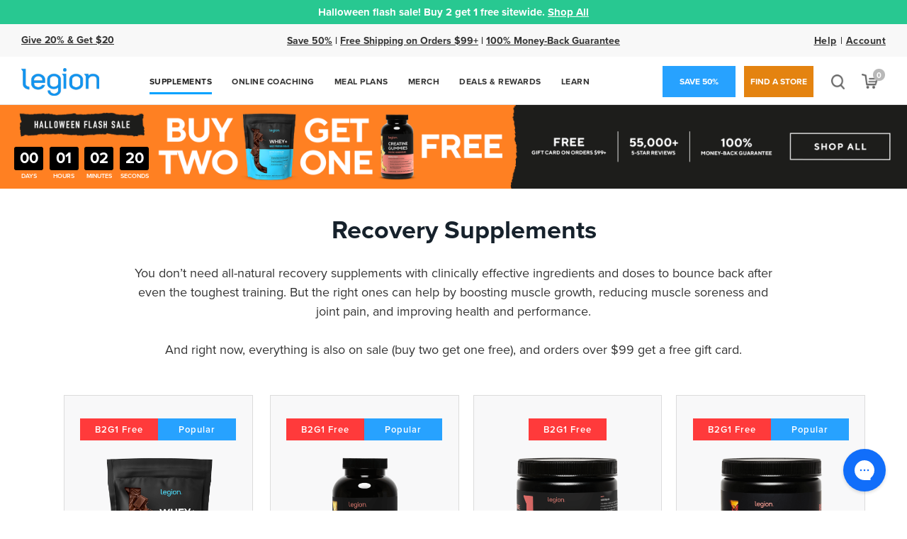

--- FILE ---
content_type: text/html; charset=UTF-8
request_url: https://legionathletics.com/products/recover-faster/?utm_source=boomboom&utm_medium=athlete&utm_campaign=LandingPage
body_size: 122027
content:
<!DOCTYPE html>
<html lang="en-US">
<head>
    <meta charset="UTF-8">
    <meta http-equiv="X-UA-Compatible" content="IE=edge">
    <meta name="viewport" content="width=device-width, initial-scale=1, minimum-scale=1" />
    <meta property="fb:app_id" content="468772569876746" />
    <meta name="p:domain_verify" content="c075f2806f1b40a610b2b686bcce7685"/>

            <meta name="google-site-verification" content="dMQYD9s7MT8Gymc_vPDwZZGWFe92N2LjS642iKtqcyw" />
        <meta name="google-site-verification" content="2cbXRU9LP2OhEy7fgMj_7iTIOAqJX1c4bVZImzdrPwQ" />
        <meta name="msvalidate.01" content="1F3D16BA93610D61E0D5C56D63608BB9" />
    
            <script type="text/javascript">
        ;window.NREUM||(NREUM={});NREUM.init={distributed_tracing:{enabled:true},privacy:{cookies_enabled:true}};

        ;NREUM.loader_config={accountID:"1738044",trustKey:"1738044",agentID:"1835110004",licenseKey:"5e8dbbbc7e",applicationID:"1748440370"};
        ;NREUM.info={beacon:"bam.nr-data.net",errorBeacon:"bam.nr-data.net",licenseKey:"5e8dbbbc7e",applicationID:"1748440370",sa:1};
        ;/*! For license information please see nr-loader-full-1.290.0.min.js.LICENSE.txt */
        (()=>{var e,t,r={8122:(e,t,r)=>{"use strict";r.d(t,{a:()=>i});var n=r(944);function i(e,t){try{if(!e||"object"!=typeof e)return(0,n.R)(3);if(!t||"object"!=typeof t)return(0,n.R)(4);const r=Object.create(Object.getPrototypeOf(t),Object.getOwnPropertyDescriptors(t)),o=0===Object.keys(r).length?e:r;for(let a in o)if(void 0!==e[a])try{if(null===e[a]){r[a]=null;continue}Array.isArray(e[a])&&Array.isArray(t[a])?r[a]=Array.from(new Set([...e[a],...t[a]])):"object"==typeof e[a]&&"object"==typeof t[a]?r[a]=i(e[a],t[a]):r[a]=e[a]}catch(e){(0,n.R)(1,e)}return r}catch(e){(0,n.R)(2,e)}}},2555:(e,t,r)=>{"use strict";r.d(t,{D:()=>s,f:()=>a});var n=r(384),i=r(8122);const o={beacon:n.NT.beacon,errorBeacon:n.NT.errorBeacon,licenseKey:void 0,applicationID:void 0,sa:void 0,queueTime:void 0,applicationTime:void 0,ttGuid:void 0,user:void 0,account:void 0,product:void 0,extra:void 0,jsAttributes:{},userAttributes:void 0,atts:void 0,transactionName:void 0,tNamePlain:void 0};function a(e){try{return!!e.licenseKey&&!!e.errorBeacon&&!!e.applicationID}catch(e){return!1}}const s=e=>(0,i.a)(e,o)},9324:(e,t,r)=>{"use strict";r.d(t,{F3:()=>i,Xs:()=>o,Yq:()=>a,xv:()=>n});const n="1.290.0",i="PROD",o="CDN",a="^2.0.0-alpha.18"},6154:(e,t,r)=>{"use strict";r.d(t,{OF:()=>u,RI:()=>i,WN:()=>f,bv:()=>o,gm:()=>a,lR:()=>l,m:()=>c,mw:()=>s,sb:()=>d});var n=r(1863);const i="undefined"!=typeof window&&!!window.document,o="undefined"!=typeof WorkerGlobalScope&&("undefined"!=typeof self&&self instanceof WorkerGlobalScope&&self.navigator instanceof WorkerNavigator||"undefined"!=typeof globalThis&&globalThis instanceof WorkerGlobalScope&&globalThis.navigator instanceof WorkerNavigator),a=i?window:"undefined"!=typeof WorkerGlobalScope&&("undefined"!=typeof self&&self instanceof WorkerGlobalScope&&self||"undefined"!=typeof globalThis&&globalThis instanceof WorkerGlobalScope&&globalThis),s=Boolean("hidden"===a?.document?.visibilityState),c=""+a?.location,u=/iPad|iPhone|iPod/.test(a.navigator?.userAgent),d=u&&"undefined"==typeof SharedWorker,l=(()=>{const e=a.navigator?.userAgent?.match(/Firefox[/\s](\d+\.\d+)/);return Array.isArray(e)&&e.length>=2?+e[1]:0})(),f=Date.now()-(0,n.t)()},7295:(e,t,r)=>{"use strict";r.d(t,{Xv:()=>a,gX:()=>i,iW:()=>o});var n=[];function i(e){if(!e||o(e))return!1;if(0===n.length)return!0;for(var t=0;t<n.length;t++){var r=n[t];if("*"===r.hostname)return!1;if(s(r.hostname,e.hostname)&&c(r.pathname,e.pathname))return!1}return!0}function o(e){return void 0===e.hostname}function a(e){if(n=[],e&&e.length)for(var t=0;t<e.length;t++){let r=e[t];if(!r)continue;0===r.indexOf("http://")?r=r.substring(7):0===r.indexOf("https://")&&(r=r.substring(8));const i=r.indexOf("/");let o,a;i>0?(o=r.substring(0,i),a=r.substring(i)):(o=r,a="");let[s]=o.split(":");n.push({hostname:s,pathname:a})}}function s(e,t){return!(e.length>t.length)&&t.indexOf(e)===t.length-e.length}function c(e,t){return 0===e.indexOf("/")&&(e=e.substring(1)),0===t.indexOf("/")&&(t=t.substring(1)),""===e||e===t}},3241:(e,t,r)=>{"use strict";r.d(t,{W:()=>o});var n=r(6154);const i="newrelic";function o(e={}){try{n.gm.dispatchEvent(new CustomEvent(i,{detail:e}))}catch(e){}}},1687:(e,t,r)=>{"use strict";r.d(t,{Ak:()=>c,Ze:()=>l,x3:()=>u});var n=r(7836),i=r(3606),o=r(860),a=r(2646);const s={};function c(e,t){const r={staged:!1,priority:o.P3[t]||0};d(e),s[e].get(t)||s[e].set(t,r)}function u(e,t){e&&s[e]&&(s[e].get(t)&&s[e].delete(t),h(e,t,!1),s[e].size&&f(e))}function d(e){if(!e)throw new Error("agentIdentifier required");s[e]||(s[e]=new Map)}function l(e="",t="feature",r=!1){if(d(e),!e||!s[e].get(t)||r)return h(e,t);s[e].get(t).staged=!0,f(e)}function f(e){const t=Array.from(s[e]);t.every((([e,t])=>t.staged))&&(t.sort(((e,t)=>e[1].priority-t[1].priority)),t.forEach((([t])=>{s[e].delete(t),h(e,t)})))}function h(e,t,r=!0){const o=e?n.ee.get(e):n.ee,s=i.i.handlers;if(!o.aborted&&o.backlog&&s){if(r){const e=o.backlog[t],r=s[t];if(r){for(let t=0;e&&t<e.length;++t)p(e[t],r);Object.entries(r).forEach((([e,t])=>{Object.values(t||{}).forEach((t=>{t[0]?.on&&t[0]?.context()instanceof a.y&&t[0].on(e,t[1])}))}))}}o.isolatedBacklog||delete s[t],o.backlog[t]=null,o.emit("drain-"+t,[])}}function p(e,t){var r=e[1];Object.values(t[r]||{}).forEach((t=>{var r=e[0];if(t[0]===r){var n=t[1],i=e[3],o=e[2];n.apply(i,o)}}))}},7836:(e,t,r)=>{"use strict";r.d(t,{P:()=>s,ee:()=>c});var n=r(384),i=r(8990),o=r(2646),a=r(5607);const s="nr@context:".concat(a.W),c=function e(t,r){var n={},a={},d={},l=!1;try{l=16===r.length&&u.initializedAgents?.[r]?.runtime.isolatedBacklog}catch(e){}var f={on:p,addEventListener:p,removeEventListener:function(e,t){var r=n[e];if(!r)return;for(var i=0;i<r.length;i++)r[i]===t&&r.splice(i,1)},emit:function(e,r,n,i,o){!1!==o&&(o=!0);if(c.aborted&&!i)return;t&&o&&t.emit(e,r,n);for(var s=h(n),u=g(e),d=u.length,l=0;l<d;l++)u[l].apply(s,r);var p=v()[a[e]];p&&p.push([f,e,r,s]);return s},get:m,listeners:g,context:h,buffer:function(e,t){const r=v();if(t=t||"feature",f.aborted)return;Object.entries(e||{}).forEach((([e,n])=>{a[n]=t,t in r||(r[t]=[])}))},abort:function(){f._aborted=!0,Object.keys(f.backlog).forEach((e=>{delete f.backlog[e]}))},isBuffering:function(e){return!!v()[a[e]]},debugId:r,backlog:l?{}:t&&"object"==typeof t.backlog?t.backlog:{},isolatedBacklog:l};return Object.defineProperty(f,"aborted",{get:()=>{let e=f._aborted||!1;return e||(t&&(e=t.aborted),e)}}),f;function h(e){return e&&e instanceof o.y?e:e?(0,i.I)(e,s,(()=>new o.y(s))):new o.y(s)}function p(e,t){n[e]=g(e).concat(t)}function g(e){return n[e]||[]}function m(t){return d[t]=d[t]||e(f,t)}function v(){return f.backlog}}(void 0,"globalEE"),u=(0,n.Zm)();u.ee||(u.ee=c)},2646:(e,t,r)=>{"use strict";r.d(t,{y:()=>n});class n{constructor(e){this.contextId=e}}},9908:(e,t,r)=>{"use strict";r.d(t,{d:()=>n,p:()=>i});var n=r(7836).ee.get("handle");function i(e,t,r,i,o){o?(o.buffer([e],i),o.emit(e,t,r)):(n.buffer([e],i),n.emit(e,t,r))}},3606:(e,t,r)=>{"use strict";r.d(t,{i:()=>o});var n=r(9908);o.on=a;var i=o.handlers={};function o(e,t,r,o){a(o||n.d,i,e,t,r)}function a(e,t,r,i,o){o||(o="feature"),e||(e=n.d);var a=t[o]=t[o]||{};(a[r]=a[r]||[]).push([e,i])}},3878:(e,t,r)=>{"use strict";function n(e,t){return{capture:e,passive:!1,signal:t}}function i(e,t,r=!1,i){window.addEventListener(e,t,n(r,i))}function o(e,t,r=!1,i){document.addEventListener(e,t,n(r,i))}r.d(t,{DD:()=>o,jT:()=>n,sp:()=>i})},5607:(e,t,r)=>{"use strict";r.d(t,{W:()=>n});const n=(0,r(9566).bz)()},9566:(e,t,r)=>{"use strict";r.d(t,{LA:()=>s,ZF:()=>c,bz:()=>a,el:()=>u});var n=r(6154);const i="xxxxxxxx-xxxx-4xxx-yxxx-xxxxxxxxxxxx";function o(e,t){return e?15&e[t]:16*Math.random()|0}function a(){const e=n.gm?.crypto||n.gm?.msCrypto;let t,r=0;return e&&e.getRandomValues&&(t=e.getRandomValues(new Uint8Array(30))),i.split("").map((e=>"x"===e?o(t,r++).toString(16):"y"===e?(3&o()|8).toString(16):e)).join("")}function s(e){const t=n.gm?.crypto||n.gm?.msCrypto;let r,i=0;t&&t.getRandomValues&&(r=t.getRandomValues(new Uint8Array(e)));const a=[];for(var s=0;s<e;s++)a.push(o(r,i++).toString(16));return a.join("")}function c(){return s(16)}function u(){return s(32)}},2614:(e,t,r)=>{"use strict";r.d(t,{BB:()=>a,H3:()=>n,g:()=>u,iL:()=>c,tS:()=>s,uh:()=>i,wk:()=>o});const n="NRBA",i="SESSION",o=144e5,a=18e5,s={STARTED:"session-started",PAUSE:"session-pause",RESET:"session-reset",RESUME:"session-resume",UPDATE:"session-update"},c={SAME_TAB:"same-tab",CROSS_TAB:"cross-tab"},u={OFF:0,FULL:1,ERROR:2}},1863:(e,t,r)=>{"use strict";function n(){return Math.floor(performance.now())}r.d(t,{t:()=>n})},7485:(e,t,r)=>{"use strict";r.d(t,{D:()=>i});var n=r(6154);function i(e){if(0===(e||"").indexOf("data:"))return{protocol:"data"};try{const t=new URL(e,location.href),r={port:t.port,hostname:t.hostname,pathname:t.pathname,search:t.search,protocol:t.protocol.slice(0,t.protocol.indexOf(":")),sameOrigin:t.protocol===n.gm?.location?.protocol&&t.host===n.gm?.location?.host};return r.port&&""!==r.port||("http:"===t.protocol&&(r.port="80"),"https:"===t.protocol&&(r.port="443")),r.pathname&&""!==r.pathname?r.pathname.startsWith("/")||(r.pathname="/".concat(r.pathname)):r.pathname="/",r}catch(e){return{}}}},944:(e,t,r)=>{"use strict";function n(e,t){"function"==typeof console.debug&&console.debug("New Relic Warning: https://github.com/newrelic/newrelic-browser-agent/blob/main/docs/warning-codes.md#".concat(e),t)}r.d(t,{R:()=>n})},5701:(e,t,r)=>{"use strict";r.d(t,{B:()=>o,t:()=>a});var n=r(3241);const i=new Set,o={};function a(e,t){const r=t.agentIdentifier;o[r]??={},e&&"object"==typeof e&&(i.has(r)||(t.ee.emit("rumresp",[e]),o[r]=e,i.add(r),(0,n.W)({agentIdentifier:r,loaded:!0,drained:!0,type:"lifecycle",name:"load",feature:void 0,data:e})))}},8990:(e,t,r)=>{"use strict";r.d(t,{I:()=>i});var n=Object.prototype.hasOwnProperty;function i(e,t,r){if(n.call(e,t))return e[t];var i=r();if(Object.defineProperty&&Object.keys)try{return Object.defineProperty(e,t,{value:i,writable:!0,enumerable:!1}),i}catch(e){}return e[t]=i,i}},6389:(e,t,r)=>{"use strict";function n(e,t=500,r={}){const n=r?.leading||!1;let i;return(...r)=>{n&&void 0===i&&(e.apply(this,r),i=setTimeout((()=>{i=clearTimeout(i)}),t)),n||(clearTimeout(i),i=setTimeout((()=>{e.apply(this,r)}),t))}}function i(e){let t=!1;return(...r)=>{t||(t=!0,e.apply(this,r))}}r.d(t,{J:()=>i,s:()=>n})},3304:(e,t,r)=>{"use strict";r.d(t,{A:()=>o});var n=r(7836);const i=()=>{const e=new WeakSet;return(t,r)=>{if("object"==typeof r&&null!==r){if(e.has(r))return;e.add(r)}return r}};function o(e){try{return JSON.stringify(e,i())??""}catch(e){try{n.ee.emit("internal-error",[e])}catch(e){}return""}}},3496:(e,t,r)=>{"use strict";function n(e){return!e||!(!e.licenseKey||!e.applicationID)}function i(e,t){return!e||e.licenseKey===t.info.licenseKey&&e.applicationID===t.info.applicationID}r.d(t,{A:()=>i,I:()=>n})},5289:(e,t,r)=>{"use strict";r.d(t,{GG:()=>o,sB:()=>a});var n=r(3878);function i(){return"undefined"==typeof document||"complete"===document.readyState}function o(e,t){if(i())return e();(0,n.sp)("load",e,t)}function a(e){if(i())return e();(0,n.DD)("DOMContentLoaded",e)}},384:(e,t,r)=>{"use strict";r.d(t,{NT:()=>o,US:()=>u,Zm:()=>a,bQ:()=>c,dV:()=>s,pV:()=>d});var n=r(6154),i=r(1863);const o={beacon:"bam.nr-data.net",errorBeacon:"bam.nr-data.net"};function a(){return n.gm.NREUM||(n.gm.NREUM={}),void 0===n.gm.newrelic&&(n.gm.newrelic=n.gm.NREUM),n.gm.NREUM}function s(){let e=a();return e.o||(e.o={ST:n.gm.setTimeout,SI:n.gm.setImmediate,CT:n.gm.clearTimeout,XHR:n.gm.XMLHttpRequest,REQ:n.gm.Request,EV:n.gm.Event,PR:n.gm.Promise,MO:n.gm.MutationObserver,FETCH:n.gm.fetch,WS:n.gm.WebSocket}),e}function c(e,t){let r=a();r.initializedAgents??={},t.initializedAt={ms:(0,i.t)(),date:new Date},r.initializedAgents[e]=t}function u(e,t){a()[e]=t}function d(){return function(){let e=a();const t=e.info||{};e.info={beacon:o.beacon,errorBeacon:o.errorBeacon,...t}}(),function(){let e=a();const t=e.init||{};e.init={...t}}(),s(),function(){let e=a();const t=e.loader_config||{};e.loader_config={...t}}(),a()}},2843:(e,t,r)=>{"use strict";r.d(t,{u:()=>i});var n=r(3878);function i(e,t=!1,r,i){(0,n.DD)("visibilitychange",(function(){if(t)return void("hidden"===document.visibilityState&&e());e(document.visibilityState)}),r,i)}},8139:(e,t,r)=>{"use strict";r.d(t,{u:()=>f});var n=r(7836),i=r(3434),o=r(8990),a=r(6154);const s={},c=a.gm.XMLHttpRequest,u="addEventListener",d="removeEventListener",l="nr@wrapped:".concat(n.P);function f(e){var t=function(e){return(e||n.ee).get("events")}(e);if(s[t.debugId]++)return t;s[t.debugId]=1;var r=(0,i.YM)(t,!0);function f(e){r.inPlace(e,[u,d],"-",p)}function p(e,t){return e[1]}return"getPrototypeOf"in Object&&(a.RI&&h(document,f),c&&h(c.prototype,f),h(a.gm,f)),t.on(u+"-start",(function(e,t){var n=e[1];if(null!==n&&("function"==typeof n||"object"==typeof n)){var i=(0,o.I)(n,l,(function(){var e={object:function(){if("function"!=typeof n.handleEvent)return;return n.handleEvent.apply(n,arguments)},function:n}[typeof n];return e?r(e,"fn-",null,e.name||"anonymous"):n}));this.wrapped=e[1]=i}})),t.on(d+"-start",(function(e){e[1]=this.wrapped||e[1]})),t}function h(e,t,...r){let n=e;for(;"object"==typeof n&&!Object.prototype.hasOwnProperty.call(n,u);)n=Object.getPrototypeOf(n);n&&t(n,...r)}},3434:(e,t,r)=>{"use strict";r.d(t,{Jt:()=>o,YM:()=>c});var n=r(7836),i=r(5607);const o="nr@original:".concat(i.W);var a=Object.prototype.hasOwnProperty,s=!1;function c(e,t){return e||(e=n.ee),r.inPlace=function(e,t,n,i,o){n||(n="");const a="-"===n.charAt(0);for(let s=0;s<t.length;s++){const c=t[s],u=e[c];d(u)||(e[c]=r(u,a?c+n:n,i,c,o))}},r.flag=o,r;function r(t,r,n,s,c){return d(t)?t:(r||(r=""),nrWrapper[o]=t,function(e,t,r){if(Object.defineProperty&&Object.keys)try{return Object.keys(e).forEach((function(r){Object.defineProperty(t,r,{get:function(){return e[r]},set:function(t){return e[r]=t,t}})})),t}catch(e){u([e],r)}for(var n in e)a.call(e,n)&&(t[n]=e[n])}(t,nrWrapper,e),nrWrapper);function nrWrapper(){var o,a,d,l;try{a=this,o=[...arguments],d="function"==typeof n?n(o,a):n||{}}catch(t){u([t,"",[o,a,s],d],e)}i(r+"start",[o,a,s],d,c);try{return l=t.apply(a,o)}catch(e){throw i(r+"err",[o,a,e],d,c),e}finally{i(r+"end",[o,a,l],d,c)}}}function i(r,n,i,o){if(!s||t){var a=s;s=!0;try{e.emit(r,n,i,t,o)}catch(t){u([t,r,n,i],e)}s=a}}}function u(e,t){t||(t=n.ee);try{t.emit("internal-error",e)}catch(e){}}function d(e){return!(e&&"function"==typeof e&&e.apply&&!e[o])}},9300:(e,t,r)=>{"use strict";r.d(t,{T:()=>n});const n=r(860).K7.ajax},3333:(e,t,r)=>{"use strict";r.d(t,{$v:()=>u,TZ:()=>n,Zp:()=>i,kd:()=>c,mq:()=>s,nf:()=>a,qN:()=>o});const n=r(860).K7.genericEvents,i=["auxclick","click","copy","keydown","paste","scrollend"],o=["focus","blur"],a=4,s=1e3,c=["PageAction","UserAction","BrowserPerformance"],u={MARKS:"experimental.marks",MEASURES:"experimental.measures",RESOURCES:"experimental.resources"}},6774:(e,t,r)=>{"use strict";r.d(t,{T:()=>n});const n=r(860).K7.jserrors},993:(e,t,r)=>{"use strict";r.d(t,{A$:()=>o,ET:()=>a,TZ:()=>s,p_:()=>i});var n=r(860);const i={ERROR:"ERROR",WARN:"WARN",INFO:"INFO",DEBUG:"DEBUG",TRACE:"TRACE"},o={OFF:0,ERROR:1,WARN:2,INFO:3,DEBUG:4,TRACE:5},a="log",s=n.K7.logging},3785:(e,t,r)=>{"use strict";r.d(t,{R:()=>c,b:()=>u});var n=r(9908),i=r(1863),o=r(860),a=r(8154),s=r(993);function c(e,t,r={},c=s.p_.INFO,u,d=(0,i.t)()){(0,n.p)(a.xV,["API/logging/".concat(c.toLowerCase(),"/called")],void 0,o.K7.metrics,e),(0,n.p)(s.ET,[d,t,r,c,u],void 0,o.K7.logging,e)}function u(e){return"string"==typeof e&&Object.values(s.p_).some((t=>t===e.toUpperCase().trim()))}},8154:(e,t,r)=>{"use strict";r.d(t,{z_:()=>o,XG:()=>s,TZ:()=>n,rs:()=>i,xV:()=>a});r(6154),r(9566),r(384);const n=r(860).K7.metrics,i="sm",o="cm",a="storeSupportabilityMetrics",s="storeEventMetrics"},6630:(e,t,r)=>{"use strict";r.d(t,{T:()=>n});const n=r(860).K7.pageViewEvent},782:(e,t,r)=>{"use strict";r.d(t,{T:()=>n});const n=r(860).K7.pageViewTiming},6344:(e,t,r)=>{"use strict";r.d(t,{BB:()=>d,G4:()=>o,Qb:()=>l,TZ:()=>i,Ug:()=>a,_s:()=>s,bc:()=>u,yP:()=>c});var n=r(2614);const i=r(860).K7.sessionReplay,o={RECORD:"recordReplay",PAUSE:"pauseReplay",REPLAY_RUNNING:"replayRunning",ERROR_DURING_REPLAY:"errorDuringReplay"},a=.12,s={DomContentLoaded:0,Load:1,FullSnapshot:2,IncrementalSnapshot:3,Meta:4,Custom:5},c={[n.g.ERROR]:15e3,[n.g.FULL]:3e5,[n.g.OFF]:0},u={RESET:{message:"Session was reset",sm:"Reset"},IMPORT:{message:"Recorder failed to import",sm:"Import"},TOO_MANY:{message:"429: Too Many Requests",sm:"Too-Many"},TOO_BIG:{message:"Payload was too large",sm:"Too-Big"},CROSS_TAB:{message:"Session Entity was set to OFF on another tab",sm:"Cross-Tab"},ENTITLEMENTS:{message:"Session Replay is not allowed and will not be started",sm:"Entitlement"}},d=5e3,l={API:"api"}},5270:(e,t,r)=>{"use strict";r.d(t,{Aw:()=>s,CT:()=>c,SR:()=>a,rF:()=>u});var n=r(384),i=r(7767),o=r(6154);function a(e){return!!(0,n.dV)().o.MO&&(0,i.V)(e)&&!0===e?.session_trace.enabled}function s(e){return!0===e?.session_replay.preload&&a(e)}function c(e,t){const r=t.correctAbsoluteTimestamp(e);return{originalTimestamp:e,correctedTimestamp:r,timestampDiff:e-r,originTime:o.WN,correctedOriginTime:t.correctedOriginTime,originTimeDiff:Math.floor(o.WN-t.correctedOriginTime)}}function u(e,t){try{if("string"==typeof t?.type){if("password"===t.type.toLowerCase())return"*".repeat(e?.length||0);if(void 0!==t?.dataset?.nrUnmask||t?.classList?.contains("nr-unmask"))return e}}catch(e){}return"string"==typeof e?e.replace(/[\S]/g,"*"):"*".repeat(e?.length||0)}},3738:(e,t,r)=>{"use strict";r.d(t,{He:()=>i,Kp:()=>s,Lc:()=>u,Rz:()=>d,TZ:()=>n,bD:()=>o,d3:()=>a,jx:()=>l,uP:()=>c});const n=r(860).K7.sessionTrace,i="bstResource",o="resource",a="-start",s="-end",c="fn"+a,u="fn"+s,d="pushState",l=1e3},4234:(e,t,r)=>{"use strict";r.d(t,{W:()=>o});var n=r(7836),i=r(1687);class o{constructor(e,t){this.agentIdentifier=e,this.ee=n.ee.get(e),this.featureName=t,this.blocked=!1}deregisterDrain(){(0,i.x3)(this.agentIdentifier,this.featureName)}}},7767:(e,t,r)=>{"use strict";r.d(t,{V:()=>i});var n=r(6154);const i=e=>n.RI&&!0===e?.privacy.cookies_enabled},1741:(e,t,r)=>{"use strict";r.d(t,{W:()=>o});var n=r(944),i=r(4261);class o{#e(e,...t){if(this[e]!==o.prototype[e])return this[e](...t);(0,n.R)(35,e)}addPageAction(e,t){return this.#e(i.hG,e,t)}register(e){return this.#e(i.eY,e)}recordCustomEvent(e,t){return this.#e(i.fF,e,t)}setPageViewName(e,t){return this.#e(i.Fw,e,t)}setCustomAttribute(e,t,r){return this.#e(i.cD,e,t,r)}noticeError(e,t){return this.#e(i.o5,e,t)}setUserId(e){return this.#e(i.Dl,e)}setApplicationVersion(e){return this.#e(i.nb,e)}setErrorHandler(e){return this.#e(i.bt,e)}addRelease(e,t){return this.#e(i.k6,e,t)}log(e,t){return this.#e(i.$9,e,t)}start(){return this.#e(i.d3)}finished(e){return this.#e(i.BL,e)}recordReplay(){return this.#e(i.CH)}pauseReplay(){return this.#e(i.Tb)}addToTrace(e){return this.#e(i.U2,e)}setCurrentRouteName(e){return this.#e(i.PA,e)}interaction(){return this.#e(i.dT)}wrapLogger(e,t,r){return this.#e(i.Wb,e,t,r)}}},4261:(e,t,r)=>{"use strict";r.d(t,{$9:()=>d,BL:()=>c,Bu:()=>i,CH:()=>p,Dl:()=>x,Fw:()=>R,PA:()=>v,Pl:()=>n,Tb:()=>f,U2:()=>a,Wb:()=>T,bt:()=>y,cD:()=>b,d3:()=>w,dT:()=>u,eY:()=>g,fF:()=>h,hG:()=>o,k6:()=>s,nb:()=>m,o5:()=>l});const n="api-",i={},o="addPageAction",a="addToTrace",s="addRelease",c="finished",u="interaction",d="log",l="noticeError",f="pauseReplay",h="recordCustomEvent",p="recordReplay",g="register",m="setApplicationVersion",v="setCurrentRouteName",b="setCustomAttribute",y="setErrorHandler",R="setPageViewName",x="setUserId",w="start",T="wrapLogger"},5205:(e,t,r)=>{"use strict";r.d(t,{j:()=>S});var n=r(384),i=r(1741);var o=r(2555),a=r(3333);const s=e=>{if(!e||"string"!=typeof e)return!1;try{document.createDocumentFragment().querySelector(e)}catch{return!1}return!0};var c=r(2614),u=r(944),d=r(8122);const l="[data-nr-mask]",f=e=>(0,d.a)(e,(()=>{const e={feature_flags:[],experimental:{marks:!1,measures:!1,resources:!1},mask_selector:"*",block_selector:"[data-nr-block]",mask_input_options:{color:!1,date:!1,"datetime-local":!1,email:!1,month:!1,number:!1,range:!1,search:!1,tel:!1,text:!1,time:!1,url:!1,week:!1,textarea:!1,select:!1,password:!0}};return{ajax:{deny_list:void 0,block_internal:!0,enabled:!0,autoStart:!0},api:{allow_registered_children:!0,duplicate_registered_data:!1},distributed_tracing:{enabled:void 0,exclude_newrelic_header:void 0,cors_use_newrelic_header:void 0,cors_use_tracecontext_headers:void 0,allowed_origins:void 0},get feature_flags(){return e.feature_flags},set feature_flags(t){e.feature_flags=t},generic_events:{enabled:!0,autoStart:!0},harvest:{interval:30},jserrors:{enabled:!0,autoStart:!0},logging:{enabled:!0,autoStart:!0},metrics:{enabled:!0,autoStart:!0},obfuscate:void 0,page_action:{enabled:!0},page_view_event:{enabled:!0,autoStart:!0},page_view_timing:{enabled:!0,autoStart:!0},performance:{get capture_marks(){return e.feature_flags.includes(a.$v.MARKS)||e.experimental.marks},set capture_marks(t){e.experimental.marks=t},get capture_measures(){return e.feature_flags.includes(a.$v.MEASURES)||e.experimental.measures},set capture_measures(t){e.experimental.measures=t},capture_detail:!0,resources:{get enabled(){return e.feature_flags.includes(a.$v.RESOURCES)||e.experimental.resources},set enabled(t){e.experimental.resources=t},asset_types:[],first_party_domains:[],ignore_newrelic:!0}},privacy:{cookies_enabled:!0},proxy:{assets:void 0,beacon:void 0},session:{expiresMs:c.wk,inactiveMs:c.BB},session_replay:{autoStart:!0,enabled:!1,preload:!1,sampling_rate:10,error_sampling_rate:100,collect_fonts:!1,inline_images:!1,fix_stylesheets:!0,mask_all_inputs:!0,get mask_text_selector(){return e.mask_selector},set mask_text_selector(t){s(t)?e.mask_selector="".concat(t,",").concat(l):""===t||null===t?e.mask_selector=l:(0,u.R)(5,t)},get block_class(){return"nr-block"},get ignore_class(){return"nr-ignore"},get mask_text_class(){return"nr-mask"},get block_selector(){return e.block_selector},set block_selector(t){s(t)?e.block_selector+=",".concat(t):""!==t&&(0,u.R)(6,t)},get mask_input_options(){return e.mask_input_options},set mask_input_options(t){t&&"object"==typeof t?e.mask_input_options={...t,password:!0}:(0,u.R)(7,t)}},session_trace:{enabled:!0,autoStart:!0},soft_navigations:{enabled:!0,autoStart:!0},spa:{enabled:!0,autoStart:!0},ssl:void 0,user_actions:{enabled:!0,elementAttributes:["id","className","tagName","type"]}}})());var h=r(6154),p=r(9324);let g=0;const m={buildEnv:p.F3,distMethod:p.Xs,version:p.xv,originTime:h.WN},v={appMetadata:{},customTransaction:void 0,denyList:void 0,disabled:!1,entityManager:void 0,harvester:void 0,isolatedBacklog:!1,loaderType:void 0,maxBytes:3e4,obfuscator:void 0,onerror:void 0,ptid:void 0,releaseIds:{},session:void 0,timeKeeper:void 0,get harvestCount(){return++g}},b=e=>{const t=(0,d.a)(e,v),r=Object.keys(m).reduce(((e,t)=>(e[t]={value:m[t],writable:!1,configurable:!0,enumerable:!0},e)),{});return Object.defineProperties(t,r)};var y=r(5701);const R=e=>{const t=e.startsWith("http");e+="/",r.p=t?e:"https://"+e};var x=r(7836),w=r(3241);const T={accountID:void 0,trustKey:void 0,agentID:void 0,licenseKey:void 0,applicationID:void 0,xpid:void 0},_=e=>(0,d.a)(e,T),A=new Set;function S(e,t={},r,a){let{init:s,info:c,loader_config:u,runtime:d={},exposed:l=!0}=t;if(!c){const e=(0,n.pV)();s=e.init,c=e.info,u=e.loader_config}e.init=f(s||{}),e.loader_config=_(u||{}),c.jsAttributes??={},h.bv&&(c.jsAttributes.isWorker=!0),e.info=(0,o.D)(c);const p=e.init,g=[c.beacon,c.errorBeacon];A.has(e.agentIdentifier)||(p.proxy.assets&&(R(p.proxy.assets),g.push(p.proxy.assets)),p.proxy.beacon&&g.push(p.proxy.beacon),function(e){const t=(0,n.pV)();Object.getOwnPropertyNames(i.W.prototype).forEach((r=>{const n=i.W.prototype[r];if("function"!=typeof n||"constructor"===n)return;let o=t[r];e[r]&&!1!==e.exposed&&"micro-agent"!==e.runtime?.loaderType&&(t[r]=(...t)=>{const n=e[r](...t);return o?o(...t):n})}))}(e),(0,n.US)("activatedFeatures",y.B),e.runSoftNavOverSpa&&=!0===p.soft_navigations.enabled&&p.feature_flags.includes("soft_nav")),d.denyList=[...p.ajax.deny_list||[],...p.ajax.block_internal?g:[]],d.ptid=e.agentIdentifier,d.loaderType=r,e.runtime=b(d),A.has(e.agentIdentifier)||(e.ee=x.ee.get(e.agentIdentifier),e.exposed=l,(0,w.W)({agentIdentifier:e.agentIdentifier,drained:!!y.B?.[e.agentIdentifier],type:"lifecycle",name:"initialize",feature:void 0,data:e.config})),A.add(e.agentIdentifier)}},8374:(e,t,r)=>{r.nc=(()=>{try{return document?.currentScript?.nonce}catch(e){}return""})()},860:(e,t,r)=>{"use strict";r.d(t,{$J:()=>d,K7:()=>c,P3:()=>u,XX:()=>i,Yy:()=>s,df:()=>o,qY:()=>n,v4:()=>a});const n="events",i="jserrors",o="browser/blobs",a="rum",s="browser/logs",c={ajax:"ajax",genericEvents:"generic_events",jserrors:i,logging:"logging",metrics:"metrics",pageAction:"page_action",pageViewEvent:"page_view_event",pageViewTiming:"page_view_timing",sessionReplay:"session_replay",sessionTrace:"session_trace",softNav:"soft_navigations",spa:"spa"},u={[c.pageViewEvent]:1,[c.pageViewTiming]:2,[c.metrics]:3,[c.jserrors]:4,[c.spa]:5,[c.ajax]:6,[c.sessionTrace]:7,[c.softNav]:8,[c.sessionReplay]:9,[c.logging]:10,[c.genericEvents]:11},d={[c.pageViewEvent]:a,[c.pageViewTiming]:n,[c.ajax]:n,[c.spa]:n,[c.softNav]:n,[c.metrics]:i,[c.jserrors]:i,[c.sessionTrace]:o,[c.sessionReplay]:o,[c.logging]:s,[c.genericEvents]:"ins"}}},n={};function i(e){var t=n[e];if(void 0!==t)return t.exports;var o=n[e]={exports:{}};return r[e](o,o.exports,i),o.exports}i.m=r,i.d=(e,t)=>{for(var r in t)i.o(t,r)&&!i.o(e,r)&&Object.defineProperty(e,r,{enumerable:!0,get:t[r]})},i.f={},i.e=e=>Promise.all(Object.keys(i.f).reduce(((t,r)=>(i.f[r](e,t),t)),[])),i.u=e=>({95:"nr-full-compressor",222:"nr-full-recorder",891:"nr-full"}[e]+"-1.290.0.min.js"),i.o=(e,t)=>Object.prototype.hasOwnProperty.call(e,t),e={},t="NRBA-1.290.0.PROD:",i.l=(r,n,o,a)=>{if(e[r])e[r].push(n);else{var s,c;if(void 0!==o)for(var u=document.getElementsByTagName("script"),d=0;d<u.length;d++){var l=u[d];if(l.getAttribute("src")==r||l.getAttribute("data-webpack")==t+o){s=l;break}}if(!s){c=!0;var f={891:"sha512-/QWXbdp4eZ/gSPcIdv6gbLj4boMvXDQ3N/Fx5GPA7y2PG5SeEew7t3qabmkQktOR8F/A6Jrz+PbkFpdmx9UgzA==",222:"sha512-y6fV7eAwPTMgWhvf3kGmGSPvqpGRnkewv+eEG5wU9UweZ2mEvMwyXG5yu3znZtRAgHhXIhRDAt4afWvirEKvHA==",95:"sha512-FeXtITeBfabHwNBpjZNdBJkU5rSj79Ho4a8yBgpz4b5l6UVPhoFzJZP/1cnpDwZHTauC1gJLqdM4qjOCQmIsyA=="};(s=document.createElement("script")).charset="utf-8",s.timeout=120,i.nc&&s.setAttribute("nonce",i.nc),s.setAttribute("data-webpack",t+o),s.src=r,0!==s.src.indexOf(window.location.origin+"/")&&(s.crossOrigin="anonymous"),f[a]&&(s.integrity=f[a])}e[r]=[n];var h=(t,n)=>{s.onerror=s.onload=null,clearTimeout(p);var i=e[r];if(delete e[r],s.parentNode&&s.parentNode.removeChild(s),i&&i.forEach((e=>e(n))),t)return t(n)},p=setTimeout(h.bind(null,void 0,{type:"timeout",target:s}),12e4);s.onerror=h.bind(null,s.onerror),s.onload=h.bind(null,s.onload),c&&document.head.appendChild(s)}},i.r=e=>{"undefined"!=typeof Symbol&&Symbol.toStringTag&&Object.defineProperty(e,Symbol.toStringTag,{value:"Module"}),Object.defineProperty(e,"__esModule",{value:!0})},i.p="https://js-agent.newrelic.com/",(()=>{var e={85:0,959:0};i.f.j=(t,r)=>{var n=i.o(e,t)?e[t]:void 0;if(0!==n)if(n)r.push(n[2]);else{var o=new Promise(((r,i)=>n=e[t]=[r,i]));r.push(n[2]=o);var a=i.p+i.u(t),s=new Error;i.l(a,(r=>{if(i.o(e,t)&&(0!==(n=e[t])&&(e[t]=void 0),n)){var o=r&&("load"===r.type?"missing":r.type),a=r&&r.target&&r.target.src;s.message="Loading chunk "+t+" failed.\n("+o+": "+a+")",s.name="ChunkLoadError",s.type=o,s.request=a,n[1](s)}}),"chunk-"+t,t)}};var t=(t,r)=>{var n,o,[a,s,c]=r,u=0;if(a.some((t=>0!==e[t]))){for(n in s)i.o(s,n)&&(i.m[n]=s[n]);if(c)c(i)}for(t&&t(r);u<a.length;u++)o=a[u],i.o(e,o)&&e[o]&&e[o][0](),e[o]=0},r=self["webpackChunk:NRBA-1.290.0.PROD"]=self["webpackChunk:NRBA-1.290.0.PROD"]||[];r.forEach(t.bind(null,0)),r.push=t.bind(null,r.push.bind(r))})(),(()=>{"use strict";i(8374);var e=i(9566),t=i(1741);class r extends t.W{agentIdentifier=(0,e.LA)(16)}var n=i(860);const o=Object.values(n.K7);var a=i(5205);var s=i(9908),c=i(1863),u=i(4261),d=i(3241),l=i(944),f=i(5701),h=i(8154);function p(e,t,i,o){const a=o||i;!a||a[e]&&a[e]!==r.prototype[e]||(a[e]=function(){(0,s.p)(h.xV,["API/"+e+"/called"],void 0,n.K7.metrics,i.ee),(0,d.W)({agentIdentifier:i.agentIdentifier,drained:!!f.B?.[i.agentIdentifier],type:"data",name:"api",feature:u.Pl+e,data:{}});try{return t.apply(this,arguments)}catch(e){(0,l.R)(23,e)}})}function g(e,t,r,n,i){const o=e.info;null===r?delete o.jsAttributes[t]:e.info={...e.info,jsAttributes:{...o.jsAttributes,[t]:r}},(i||null===r)&&(0,s.p)(u.Pl+n,[(0,c.t)(),t,r],void 0,"session",e.ee)}var m=i(1687),v=i(4234),b=i(5289),y=i(6154),R=i(5270),x=i(7767),w=i(6389);class T extends v.W{constructor(e,t){super(e.agentIdentifier,t),this.abortHandler=void 0,this.featAggregate=void 0,this.onAggregateImported=void 0,this.deferred=Promise.resolve(),!1===e.init[this.featureName].autoStart?this.deferred=new Promise(((t,r)=>{this.ee.on("manual-start-all",(0,w.J)((()=>{(0,m.Ak)(e.agentIdentifier,this.featureName),t()})))})):(0,m.Ak)(e.agentIdentifier,t)}importAggregator(e,t,r={}){if(this.featAggregate)return;let o;this.onAggregateImported=new Promise((e=>{o=e}));const a=async()=>{let a;await this.deferred;try{if((0,x.V)(e.init)){const{setupAgentSession:t}=await i.e(891).then(i.bind(i,6526));a=t(e)}}catch(e){(0,l.R)(20,e),this.ee.emit("internal-error",[e]),this.featureName===n.K7.sessionReplay&&this.abortHandler?.()}try{if(!this.#t(this.featureName,a,e.init))return(0,m.Ze)(this.agentIdentifier,this.featureName),void o(!1);const{Aggregate:n}=await t();this.featAggregate=new n(e,r),e.runtime.harvester.initializedAggregates.push(this.featAggregate),o(!0)}catch(e){(0,l.R)(34,e),this.abortHandler?.(),(0,m.Ze)(this.agentIdentifier,this.featureName,!0),o(!1),this.ee&&this.ee.abort()}};y.RI?(0,b.GG)((()=>a()),!0):a()}#t(e,t,r){switch(e){case n.K7.sessionReplay:return(0,R.SR)(r)&&!!t;case n.K7.sessionTrace:return!!t;default:return!0}}}var _=i(6630);class A extends T{static featureName=_.T;constructor(e){var t;super(e,_.T),t=e,p(u.Fw,(function(e,r){"string"==typeof e&&("/"!==e.charAt(0)&&(e="/"+e),t.runtime.customTransaction=(r||"http://custom.transaction")+e,(0,s.p)(u.Pl+u.Fw,[(0,c.t)()],void 0,void 0,t.ee))}),t),this.ee.on("api-send-rum",((e,t)=>(0,s.p)("send-rum",[e,t],void 0,this.featureName,this.ee))),this.importAggregator(e,(()=>i.e(891).then(i.bind(i,7550))))}}var S=i(384);var E=i(2843),O=i(3878),N=i(782);class P extends T{static featureName=N.T;constructor(e){super(e,N.T),y.RI&&((0,E.u)((()=>(0,s.p)("docHidden",[(0,c.t)()],void 0,N.T,this.ee)),!0),(0,O.sp)("pagehide",(()=>(0,s.p)("winPagehide",[(0,c.t)()],void 0,N.T,this.ee))),this.importAggregator(e,(()=>i.e(891).then(i.bind(i,9917)))))}}class I extends T{static featureName=h.TZ;constructor(e){super(e,h.TZ),y.RI&&document.addEventListener("securitypolicyviolation",(e=>{(0,s.p)(h.xV,["Generic/CSPViolation/Detected"],void 0,this.featureName,this.ee)})),this.importAggregator(e,(()=>i.e(891).then(i.bind(i,8351))))}}var j=i(6774),k=i(6344),C=i(3304);class H{constructor(e,t,r,n,i){this.name="UncaughtError",this.message="string"==typeof e?e:(0,C.A)(e),this.sourceURL=t,this.line=r,this.column=n,this.__newrelic=i}}function L(e){return K(e)?e:new H(void 0!==e?.message?e.message:e,e?.filename||e?.sourceURL,e?.lineno||e?.line,e?.colno||e?.col,e?.__newrelic)}function D(e){const t="Unhandled Promise Rejection: ";if(!e?.reason)return;if(K(e.reason)){try{e.reason.message.startsWith(t)||(e.reason.message=t+e.reason.message)}catch(e){}return L(e.reason)}const r=L(e.reason);return(r.message||"").startsWith(t)||(r.message=t+r.message),r}function M(e){if(e.error instanceof SyntaxError&&!/:\d+$/.test(e.error.stack?.trim())){const t=new H(e.message,e.filename,e.lineno,e.colno,e.error.__newrelic);return t.name=SyntaxError.name,t}return K(e.error)?e.error:L(e)}function K(e){return e instanceof Error&&!!e.stack}var F=i(2614);function B(e,t,r,i,o=(0,c.t)()){"string"==typeof e&&(e=new Error(e)),(0,s.p)("err",[e,o,!1,t,!!u.Bu[r.agentIdentifier],void 0,i],void 0,n.K7.jserrors,r.ee)}var U=i(3496),G=i(993),W=i(3785);function V(e,{customAttributes:t={},level:r=G.p_.INFO}={},n,i,o=(0,c.t)()){(0,W.R)(n.ee,e,t,r,i,o)}function z(e,t,r,i,o=(0,c.t)()){(0,s.p)(u.Pl+u.hG,[o,e,t,i],void 0,n.K7.genericEvents,r.ee)}function Z(e){p(u.eY,(function(t){return function(e,t){const r={};let i,o;(0,l.R)(54,"newrelic.register"),e.init.api.allow_registered_children||(i=()=>(0,l.R)(55));t&&(0,U.I)(t)||(i=()=>(0,l.R)(48,t));const a={addPageAction:(n,i={})=>{u(z,[n,{...r,...i},e],t)},log:(n,i={})=>{u(V,[n,{...i,customAttributes:{...r,...i.customAttributes||{}}},e],t)},noticeError:(n,i={})=>{u(B,[n,{...r,...i},e],t)},setApplicationVersion:e=>{r["application.version"]=e},setCustomAttribute:(e,t)=>{r[e]=t},setUserId:e=>{r["enduser.id"]=e},metadata:{customAttributes:r,target:t,get connected(){return o||Promise.reject(new Error("Failed to connect"))}}};i?i():o=new Promise(((n,i)=>{try{const o=e.runtime?.entityManager;let s=!!o?.get().entityGuid,c=o?.getEntityGuidFor(t.licenseKey,t.applicationID),u=!!c;if(s&&u)t.entityGuid=c,n(a);else{const d=setTimeout((()=>i(new Error("Failed to connect - Timeout"))),15e3);function l(r){(0,U.A)(r,e)?s||=!0:t.licenseKey===r.licenseKey&&t.applicationID===r.applicationID&&(u=!0,t.entityGuid=r.entityGuid),s&&u&&(clearTimeout(d),e.ee.removeEventListener("entity-added",l),n(a))}e.ee.emit("api-send-rum",[r,t]),e.ee.on("entity-added",l)}}catch(f){i(f)}}));const u=async(t,r,a)=>{if(i)return i();const u=(0,c.t)();(0,s.p)(h.xV,["API/register/".concat(t.name,"/called")],void 0,n.K7.metrics,e.ee);try{await o;const n=e.init.api.duplicate_registered_data;(!0===n||Array.isArray(n)&&n.includes(a.entityGuid))&&t(...r,void 0,u),t(...r,a.entityGuid,u)}catch(e){(0,l.R)(50,e)}};return a}(e,t)}),e)}class q extends T{static featureName=j.T;#r=!1;constructor(e){var t;super(e,j.T),t=e,p(u.o5,((e,r)=>B(e,r,t)),t),u.Bu[t.agentIdentifier]??=F.g.OFF,t.ee.on(k.G4.REPLAY_RUNNING,(e=>{u.Bu[t.agentIdentifier]=e})),function(e){p(u.bt,(function(t){e.runtime.onerror=t}),e)}(e),function(e){let t=0;p(u.k6,(function(e,r){++t>10||(this.runtime.releaseIds[e.slice(-200)]=(""+r).slice(-200))}),e)}(e),Z(e);try{this.removeOnAbort=new AbortController}catch(e){}this.ee.on("internal-error",((e,t)=>{this.abortHandler&&(0,s.p)("ierr",[L(e),(0,c.t)(),!0,{},this.#r,t],void 0,this.featureName,this.ee)})),this.ee.on(k.G4.REPLAY_RUNNING,(e=>{this.#r=e})),y.gm.addEventListener("unhandledrejection",(e=>{this.abortHandler&&(0,s.p)("err",[D(e),(0,c.t)(),!1,{unhandledPromiseRejection:1},this.#r],void 0,this.featureName,this.ee)}),(0,O.jT)(!1,this.removeOnAbort?.signal)),y.gm.addEventListener("error",(e=>{this.abortHandler&&(0,s.p)("err",[M(e),(0,c.t)(),!1,{},this.#r],void 0,this.featureName,this.ee)}),(0,O.jT)(!1,this.removeOnAbort?.signal)),this.abortHandler=this.#n,this.importAggregator(e,(()=>i.e(891).then(i.bind(i,5928))))}#n(){this.removeOnAbort?.abort(),this.abortHandler=void 0}}var Y=i(8990);let X=1;function J(e){const t=typeof e;return!e||"object"!==t&&"function"!==t?-1:e===y.gm?0:(0,Y.I)(e,"nr@id",(function(){return X++}))}function Q(e){if("string"==typeof e&&e.length)return e.length;if("object"==typeof e){if("undefined"!=typeof ArrayBuffer&&e instanceof ArrayBuffer&&e.byteLength)return e.byteLength;if("undefined"!=typeof Blob&&e instanceof Blob&&e.size)return e.size;if(!("undefined"!=typeof FormData&&e instanceof FormData))try{return(0,C.A)(e).length}catch(e){return}}}var ee=i(8139),te=i(7836),re=i(3434);const ne={},ie=["open","send"];function oe(e){var t=e||te.ee;const r=function(e){return(e||te.ee).get("xhr")}(t);if(void 0===y.gm.XMLHttpRequest)return r;if(ne[r.debugId]++)return r;ne[r.debugId]=1,(0,ee.u)(t);var n=(0,re.YM)(r),i=y.gm.XMLHttpRequest,o=y.gm.MutationObserver,a=y.gm.Promise,s=y.gm.setInterval,c="readystatechange",u=["onload","onerror","onabort","onloadstart","onloadend","onprogress","ontimeout"],d=[],f=y.gm.XMLHttpRequest=function(e){const t=new i(e),o=r.context(t);try{r.emit("new-xhr",[t],o),t.addEventListener(c,(a=o,function(){var e=this;e.readyState>3&&!a.resolved&&(a.resolved=!0,r.emit("xhr-resolved",[],e)),n.inPlace(e,u,"fn-",b)}),(0,O.jT)(!1))}catch(e){(0,l.R)(15,e);try{r.emit("internal-error",[e])}catch(e){}}var a;return t};function h(e,t){n.inPlace(t,["onreadystatechange"],"fn-",b)}if(function(e,t){for(var r in e)t[r]=e[r]}(i,f),f.prototype=i.prototype,n.inPlace(f.prototype,ie,"-xhr-",b),r.on("send-xhr-start",(function(e,t){h(e,t),function(e){d.push(e),o&&(p?p.then(v):s?s(v):(g=-g,m.data=g))}(t)})),r.on("open-xhr-start",h),o){var p=a&&a.resolve();if(!s&&!a){var g=1,m=document.createTextNode(g);new o(v).observe(m,{characterData:!0})}}else t.on("fn-end",(function(e){e[0]&&e[0].type===c||v()}));function v(){for(var e=0;e<d.length;e++)h(0,d[e]);d.length&&(d=[])}function b(e,t){return t}return r}var ae="fetch-",se=ae+"body-",ce=["arrayBuffer","blob","json","text","formData"],ue=y.gm.Request,de=y.gm.Response,le="prototype";const fe={};function he(e){const t=function(e){return(e||te.ee).get("fetch")}(e);if(!(ue&&de&&y.gm.fetch))return t;if(fe[t.debugId]++)return t;function r(e,r,n){var i=e[r];"function"==typeof i&&(e[r]=function(){var e,r=[...arguments],o={};t.emit(n+"before-start",[r],o),o[te.P]&&o[te.P].dt&&(e=o[te.P].dt);var a=i.apply(this,r);return t.emit(n+"start",[r,e],a),a.then((function(e){return t.emit(n+"end",[null,e],a),e}),(function(e){throw t.emit(n+"end",[e],a),e}))})}return fe[t.debugId]=1,ce.forEach((e=>{r(ue[le],e,se),r(de[le],e,se)})),r(y.gm,"fetch",ae),t.on(ae+"end",(function(e,r){var n=this;if(r){var i=r.headers.get("content-length");null!==i&&(n.rxSize=i),t.emit(ae+"done",[null,r],n)}else t.emit(ae+"done",[e],n)})),t}var pe=i(7485);class ge{constructor(e){this.agentRef=e}generateTracePayload(t){const r=this.agentRef.loader_config;if(!this.shouldGenerateTrace(t)||!r)return null;var n=(r.accountID||"").toString()||null,i=(r.agentID||"").toString()||null,o=(r.trustKey||"").toString()||null;if(!n||!i)return null;var a=(0,e.ZF)(),s=(0,e.el)(),c=Date.now(),u={spanId:a,traceId:s,timestamp:c};return(t.sameOrigin||this.isAllowedOrigin(t)&&this.useTraceContextHeadersForCors())&&(u.traceContextParentHeader=this.generateTraceContextParentHeader(a,s),u.traceContextStateHeader=this.generateTraceContextStateHeader(a,c,n,i,o)),(t.sameOrigin&&!this.excludeNewrelicHeader()||!t.sameOrigin&&this.isAllowedOrigin(t)&&this.useNewrelicHeaderForCors())&&(u.newrelicHeader=this.generateTraceHeader(a,s,c,n,i,o)),u}generateTraceContextParentHeader(e,t){return"00-"+t+"-"+e+"-01"}generateTraceContextStateHeader(e,t,r,n,i){return i+"@nr=0-1-"+r+"-"+n+"-"+e+"----"+t}generateTraceHeader(e,t,r,n,i,o){if(!("function"==typeof y.gm?.btoa))return null;var a={v:[0,1],d:{ty:"Browser",ac:n,ap:i,id:e,tr:t,ti:r}};return o&&n!==o&&(a.d.tk=o),btoa((0,C.A)(a))}shouldGenerateTrace(e){return this.agentRef.init?.distributed_tracing&&this.isAllowedOrigin(e)}isAllowedOrigin(e){var t=!1;const r=this.agentRef.init?.distributed_tracing;if(e.sameOrigin)t=!0;else if(r?.allowed_origins instanceof Array)for(var n=0;n<r.allowed_origins.length;n++){var i=(0,pe.D)(r.allowed_origins[n]);if(e.hostname===i.hostname&&e.protocol===i.protocol&&e.port===i.port){t=!0;break}}return t}excludeNewrelicHeader(){var e=this.agentRef.init?.distributed_tracing;return!!e&&!!e.exclude_newrelic_header}useNewrelicHeaderForCors(){var e=this.agentRef.init?.distributed_tracing;return!!e&&!1!==e.cors_use_newrelic_header}useTraceContextHeadersForCors(){var e=this.agentRef.init?.distributed_tracing;return!!e&&!!e.cors_use_tracecontext_headers}}var me=i(9300),ve=i(7295),be=["load","error","abort","timeout"],ye=be.length,Re=(0,S.dV)().o.REQ,xe=(0,S.dV)().o.XHR;const we="X-NewRelic-App-Data";class Te extends T{static featureName=me.T;constructor(e){super(e,me.T),this.dt=new ge(e),this.handler=(e,t,r,n)=>(0,s.p)(e,t,r,n,this.ee);try{const e={xmlhttprequest:"xhr",fetch:"fetch",beacon:"beacon"};y.gm?.performance?.getEntriesByType("resource").forEach((t=>{if(t.initiatorType in e&&0!==t.responseStatus){const r={status:t.responseStatus},i={rxSize:t.transferSize,duration:Math.floor(t.duration),cbTime:0};_e(r,t.name),this.handler("xhr",[r,i,t.startTime,t.responseEnd,e[t.initiatorType]],void 0,n.K7.ajax)}}))}catch(e){}he(this.ee),oe(this.ee),function(e,t,r,i){function o(e){var t=this;t.totalCbs=0,t.called=0,t.cbTime=0,t.end=_,t.ended=!1,t.xhrGuids={},t.lastSize=null,t.loadCaptureCalled=!1,t.params=this.params||{},t.metrics=this.metrics||{},e.addEventListener("load",(function(r){A(t,e)}),(0,O.jT)(!1)),y.lR||e.addEventListener("progress",(function(e){t.lastSize=e.loaded}),(0,O.jT)(!1))}function a(e){this.params={method:e[0]},_e(this,e[1]),this.metrics={}}function u(t,r){e.loader_config.xpid&&this.sameOrigin&&r.setRequestHeader("X-NewRelic-ID",e.loader_config.xpid);var n=i.generateTracePayload(this.parsedOrigin);if(n){var o=!1;n.newrelicHeader&&(r.setRequestHeader("newrelic",n.newrelicHeader),o=!0),n.traceContextParentHeader&&(r.setRequestHeader("traceparent",n.traceContextParentHeader),n.traceContextStateHeader&&r.setRequestHeader("tracestate",n.traceContextStateHeader),o=!0),o&&(this.dt=n)}}function d(e,r){var n=this.metrics,i=e[0],o=this;if(n&&i){var a=Q(i);a&&(n.txSize=a)}this.startTime=(0,c.t)(),this.body=i,this.listener=function(e){try{"abort"!==e.type||o.loadCaptureCalled||(o.params.aborted=!0),("load"!==e.type||o.called===o.totalCbs&&(o.onloadCalled||"function"!=typeof r.onload)&&"function"==typeof o.end)&&o.end(r)}catch(e){try{t.emit("internal-error",[e])}catch(e){}}};for(var s=0;s<ye;s++)r.addEventListener(be[s],this.listener,(0,O.jT)(!1))}function l(e,t,r){this.cbTime+=e,t?this.onloadCalled=!0:this.called+=1,this.called!==this.totalCbs||!this.onloadCalled&&"function"==typeof r.onload||"function"!=typeof this.end||this.end(r)}function f(e,t){var r=""+J(e)+!!t;this.xhrGuids&&!this.xhrGuids[r]&&(this.xhrGuids[r]=!0,this.totalCbs+=1)}function p(e,t){var r=""+J(e)+!!t;this.xhrGuids&&this.xhrGuids[r]&&(delete this.xhrGuids[r],this.totalCbs-=1)}function g(){this.endTime=(0,c.t)()}function m(e,r){r instanceof xe&&"load"===e[0]&&t.emit("xhr-load-added",[e[1],e[2]],r)}function v(e,r){r instanceof xe&&"load"===e[0]&&t.emit("xhr-load-removed",[e[1],e[2]],r)}function b(e,t,r){t instanceof xe&&("onload"===r&&(this.onload=!0),("load"===(e[0]&&e[0].type)||this.onload)&&(this.xhrCbStart=(0,c.t)()))}function R(e,r){this.xhrCbStart&&t.emit("xhr-cb-time",[(0,c.t)()-this.xhrCbStart,this.onload,r],r)}function x(e){var t,r=e[1]||{};if("string"==typeof e[0]?0===(t=e[0]).length&&y.RI&&(t=""+y.gm.location.href):e[0]&&e[0].url?t=e[0].url:y.gm?.URL&&e[0]&&e[0]instanceof URL?t=e[0].href:"function"==typeof e[0].toString&&(t=e[0].toString()),"string"==typeof t&&0!==t.length){t&&(this.parsedOrigin=(0,pe.D)(t),this.sameOrigin=this.parsedOrigin.sameOrigin);var n=i.generateTracePayload(this.parsedOrigin);if(n&&(n.newrelicHeader||n.traceContextParentHeader))if(e[0]&&e[0].headers)s(e[0].headers,n)&&(this.dt=n);else{var o={};for(var a in r)o[a]=r[a];o.headers=new Headers(r.headers||{}),s(o.headers,n)&&(this.dt=n),e.length>1?e[1]=o:e.push(o)}}function s(e,t){var r=!1;return t.newrelicHeader&&(e.set("newrelic",t.newrelicHeader),r=!0),t.traceContextParentHeader&&(e.set("traceparent",t.traceContextParentHeader),t.traceContextStateHeader&&e.set("tracestate",t.traceContextStateHeader),r=!0),r}}function w(e,t){this.params={},this.metrics={},this.startTime=(0,c.t)(),this.dt=t,e.length>=1&&(this.target=e[0]),e.length>=2&&(this.opts=e[1]);var r,n=this.opts||{},i=this.target;"string"==typeof i?r=i:"object"==typeof i&&i instanceof Re?r=i.url:y.gm?.URL&&"object"==typeof i&&i instanceof URL&&(r=i.href),_e(this,r);var o=(""+(i&&i instanceof Re&&i.method||n.method||"GET")).toUpperCase();this.params.method=o,this.body=n.body,this.txSize=Q(n.body)||0}function T(e,t){if(this.endTime=(0,c.t)(),this.params||(this.params={}),(0,ve.iW)(this.params))return;let i;this.params.status=t?t.status:0,"string"==typeof this.rxSize&&this.rxSize.length>0&&(i=+this.rxSize);const o={txSize:this.txSize,rxSize:i,duration:(0,c.t)()-this.startTime};r("xhr",[this.params,o,this.startTime,this.endTime,"fetch"],this,n.K7.ajax)}function _(e){const t=this.params,i=this.metrics;if(!this.ended){this.ended=!0;for(let t=0;t<ye;t++)e.removeEventListener(be[t],this.listener,!1);t.aborted||(0,ve.iW)(t)||(i.duration=(0,c.t)()-this.startTime,this.loadCaptureCalled||4!==e.readyState?null==t.status&&(t.status=0):A(this,e),i.cbTime=this.cbTime,r("xhr",[t,i,this.startTime,this.endTime,"xhr"],this,n.K7.ajax))}}function A(e,r){e.params.status=r.status;var i=function(e,t){var r=e.responseType;return"json"===r&&null!==t?t:"arraybuffer"===r||"blob"===r||"json"===r?Q(e.response):"text"===r||""===r||void 0===r?Q(e.responseText):void 0}(r,e.lastSize);if(i&&(e.metrics.rxSize=i),e.sameOrigin&&r.getAllResponseHeaders().indexOf(we)>=0){var o=r.getResponseHeader(we);o&&((0,s.p)(h.rs,["Ajax/CrossApplicationTracing/Header/Seen"],void 0,n.K7.metrics,t),e.params.cat=o.split(", ").pop())}e.loadCaptureCalled=!0}t.on("new-xhr",o),t.on("open-xhr-start",a),t.on("open-xhr-end",u),t.on("send-xhr-start",d),t.on("xhr-cb-time",l),t.on("xhr-load-added",f),t.on("xhr-load-removed",p),t.on("xhr-resolved",g),t.on("addEventListener-end",m),t.on("removeEventListener-end",v),t.on("fn-end",R),t.on("fetch-before-start",x),t.on("fetch-start",w),t.on("fn-start",b),t.on("fetch-done",T)}(e,this.ee,this.handler,this.dt),this.importAggregator(e,(()=>i.e(891).then(i.bind(i,3845))))}}function _e(e,t){var r=(0,pe.D)(t),n=e.params||e;n.hostname=r.hostname,n.port=r.port,n.protocol=r.protocol,n.host=r.hostname+":"+r.port,n.pathname=r.pathname,e.parsedOrigin=r,e.sameOrigin=r.sameOrigin}const Ae={},Se=["pushState","replaceState"];function Ee(e){const t=function(e){return(e||te.ee).get("history")}(e);return!y.RI||Ae[t.debugId]++||(Ae[t.debugId]=1,(0,re.YM)(t).inPlace(window.history,Se,"-")),t}var Oe=i(3738);function Ne(e){p(u.BL,(function(t=(0,c.t)()){(0,s.p)(h.XG,[u.BL,{time:t}],void 0,n.K7.metrics,e.ee),e.addToTrace({name:u.BL,start:t+y.WN,origin:"nr"}),(0,s.p)(u.Pl+u.hG,[t,u.BL],void 0,n.K7.genericEvents,e.ee)}),e)}const{He:Pe,bD:Ie,d3:je,Kp:ke,TZ:Ce,Lc:He,uP:Le,Rz:De}=Oe;class Me extends T{static featureName=Ce;constructor(e){var t;super(e,Ce),t=e,p(u.U2,(function(e){if(!(e&&"object"==typeof e&&e.name&&e.start))return;const r={n:e.name,s:e.start-y.WN,e:(e.end||e.start)-y.WN,o:e.origin||"",t:"api"};(0,s.p)("bstApi",[r],void 0,n.K7.sessionTrace,t.ee)}),t),Ne(e);if(!(0,x.V)(e.init))return void this.deregisterDrain();const r=this.ee;let o;Ee(r),this.eventsEE=(0,ee.u)(r),this.eventsEE.on(Le,(function(e,t){this.bstStart=(0,c.t)()})),this.eventsEE.on(He,(function(e,t){(0,s.p)("bst",[e[0],t,this.bstStart,(0,c.t)()],void 0,n.K7.sessionTrace,r)})),r.on(De+je,(function(e){this.time=(0,c.t)(),this.startPath=location.pathname+location.hash})),r.on(De+ke,(function(e){(0,s.p)("bstHist",[location.pathname+location.hash,this.startPath,this.time],void 0,n.K7.sessionTrace,r)}));try{o=new PerformanceObserver((e=>{const t=e.getEntries();(0,s.p)(Pe,[t],void 0,n.K7.sessionTrace,r)})),o.observe({type:Ie,buffered:!0})}catch(e){}this.importAggregator(e,(()=>i.e(891).then(i.bind(i,575))),{resourceObserver:o})}}class Ke extends T{static featureName=k.TZ;#i;#o;constructor(e){var t;let r;super(e,k.TZ),t=e,p(u.CH,(function(){(0,s.p)(u.CH,[],void 0,n.K7.sessionReplay,t.ee)}),t),function(e){p(u.Tb,(function(){(0,s.p)(u.Tb,[],void 0,n.K7.sessionReplay,e.ee)}),e)}(e),this.replayRunning=!1,this.#o=e;try{r=JSON.parse(localStorage.getItem("".concat(F.H3,"_").concat(F.uh)))}catch(e){}(0,R.SR)(e.init)&&this.ee.on(k.G4.RECORD,(()=>this.#a())),this.#s(r)?(this.#i=r?.sessionReplayMode,this.#c()):this.importAggregator(this.#o,(()=>i.e(891).then(i.bind(i,6167)))),this.ee.on("err",(e=>{this.replayRunning&&(this.errorNoticed=!0,(0,s.p)(k.G4.ERROR_DURING_REPLAY,[e],void 0,this.featureName,this.ee))})),this.ee.on(k.G4.REPLAY_RUNNING,(e=>{this.replayRunning=e}))}#s(e){return e&&(e.sessionReplayMode===F.g.FULL||e.sessionReplayMode===F.g.ERROR)||(0,R.Aw)(this.#o.init)}#u=!1;async#c(e){if(!this.#u){this.#u=!0;try{const{Recorder:t}=await Promise.all([i.e(891),i.e(222)]).then(i.bind(i,8589));this.recorder??=new t({mode:this.#i,agentIdentifier:this.agentIdentifier,trigger:e,ee:this.ee,agentRef:this.#o}),this.recorder.startRecording(),this.abortHandler=this.recorder.stopRecording}catch(e){}this.importAggregator(this.#o,(()=>i.e(891).then(i.bind(i,6167))),{recorder:this.recorder,errorNoticed:this.errorNoticed})}}#a(){this.featAggregate?this.featAggregate.mode!==F.g.FULL&&this.featAggregate.initializeRecording(F.g.FULL,!0):(this.#i=F.g.FULL,this.#c(k.Qb.API),this.recorder&&this.recorder.parent.mode!==F.g.FULL&&(this.recorder.parent.mode=F.g.FULL,this.recorder.stopRecording(),this.recorder.startRecording(),this.abortHandler=this.recorder.stopRecording))}}var Fe=i(3333);class Be extends T{static featureName=Fe.TZ;constructor(e){super(e,Fe.TZ);const t=[e.init.page_action.enabled,e.init.performance.capture_marks,e.init.performance.capture_measures,e.init.user_actions.enabled,e.init.performance.resources.enabled];var r;if(r=e,p(u.hG,((e,t)=>z(e,t,r)),r),function(e){p(u.fF,(function(){(0,s.p)(u.Pl+u.fF,[(0,c.t)(),...arguments],void 0,n.K7.genericEvents,e.ee)}),e)}(e),Ne(e),Z(e),y.RI&&(e.init.user_actions.enabled&&(Fe.Zp.forEach((e=>(0,O.sp)(e,(e=>(0,s.p)("ua",[e],void 0,this.featureName,this.ee)),!0))),Fe.qN.forEach((e=>{const t=(0,w.s)((e=>{(0,s.p)("ua",[e],void 0,this.featureName,this.ee)}),500,{leading:!0});(0,O.sp)(e,t)}))),e.init.performance.resources.enabled&&y.gm.PerformanceObserver?.supportedEntryTypes.includes("resource"))){new PerformanceObserver((e=>{e.getEntries().forEach((e=>{(0,s.p)("browserPerformance.resource",[e],void 0,this.featureName,this.ee)}))})).observe({type:"resource",buffered:!0})}t.some((e=>e))?this.importAggregator(e,(()=>i.e(891).then(i.bind(i,8019)))):this.deregisterDrain()}}var Ue=i(2646);const Ge=new Map;function We(e,t,r,n){if("object"!=typeof t||!t||"string"!=typeof r||!r||"function"!=typeof t[r])return(0,l.R)(29);const i=function(e){return(e||te.ee).get("logger")}(e),o=(0,re.YM)(i),a=new Ue.y(te.P);a.level=n.level,a.customAttributes=n.customAttributes;const s=t[r]?.[re.Jt]||t[r];return Ge.set(s,a),o.inPlace(t,[r],"wrap-logger-",(()=>Ge.get(s))),i}class Ve extends T{static featureName=G.TZ;constructor(e){var t;super(e,G.TZ),t=e,p(u.$9,((e,r)=>V(e,r,t)),t),function(e){p(u.Wb,((t,r,{customAttributes:n={},level:i=G.p_.INFO}={})=>{We(e.ee,t,r,{customAttributes:n,level:i})}),e)}(e),Z(e);const r=this.ee;We(r,y.gm.console,"log",{level:"info"}),We(r,y.gm.console,"error",{level:"error"}),We(r,y.gm.console,"warn",{level:"warn"}),We(r,y.gm.console,"info",{level:"info"}),We(r,y.gm.console,"debug",{level:"debug"}),We(r,y.gm.console,"trace",{level:"trace"}),this.ee.on("wrap-logger-end",(function([e]){const{level:t,customAttributes:n}=this;(0,W.R)(r,e,n,t)})),this.importAggregator(e,(()=>i.e(891).then(i.bind(i,5288))))}}new class extends r{constructor(e){var t;(super(),y.gm)?(this.features={},(0,S.bQ)(this.agentIdentifier,this),this.desiredFeatures=new Set(e.features||[]),this.desiredFeatures.add(A),this.runSoftNavOverSpa=[...this.desiredFeatures].some((e=>e.featureName===n.K7.softNav)),(0,a.j)(this,e,e.loaderType||"agent"),t=this,p(u.cD,(function(e,r,n=!1){if("string"==typeof e){if(["string","number","boolean"].includes(typeof r)||null===r)return g(t,e,r,u.cD,n);(0,l.R)(40,typeof r)}else(0,l.R)(39,typeof e)}),t),function(e){p(u.Dl,(function(t){if("string"==typeof t||null===t)return g(e,"enduser.id",t,u.Dl,!0);(0,l.R)(41,typeof t)}),e)}(this),function(e){p(u.nb,(function(t){if("string"==typeof t||null===t)return g(e,"application.version",t,u.nb,!1);(0,l.R)(42,typeof t)}),e)}(this),function(e){p(u.d3,(function(){e.ee.emit("manual-start-all")}),e)}(this),this.run()):(0,l.R)(21)}get config(){return{info:this.info,init:this.init,loader_config:this.loader_config,runtime:this.runtime}}get api(){return this}run(){try{const e=function(e){const t={};return o.forEach((r=>{t[r]=!!e[r]?.enabled})),t}(this.init),t=[...this.desiredFeatures];t.sort(((e,t)=>n.P3[e.featureName]-n.P3[t.featureName])),t.forEach((t=>{if(!e[t.featureName]&&t.featureName!==n.K7.pageViewEvent)return;if(this.runSoftNavOverSpa&&t.featureName===n.K7.spa)return;if(!this.runSoftNavOverSpa&&t.featureName===n.K7.softNav)return;const r=function(e){switch(e){case n.K7.ajax:return[n.K7.jserrors];case n.K7.sessionTrace:return[n.K7.ajax,n.K7.pageViewEvent];case n.K7.sessionReplay:return[n.K7.sessionTrace];case n.K7.pageViewTiming:return[n.K7.pageViewEvent];default:return[]}}(t.featureName).filter((e=>!(e in this.features)));r.length>0&&(0,l.R)(36,{targetFeature:t.featureName,missingDependencies:r}),this.features[t.featureName]=new t(this)}))}catch(e){(0,l.R)(22,e);for(const e in this.features)this.features[e].abortHandler?.();const t=(0,S.Zm)();delete t.initializedAgents[this.agentIdentifier]?.features,delete this.sharedAggregator;return t.ee.get(this.agentIdentifier).abort(),!1}}}({features:[A,P,Me,Ke,Te,I,q,Be,Ve],loaderType:"pro"})})()})();
        </script>
    
            <!-- <script type="text/javascript">
            (function(c,l,a,r,i,t,y){
                c[a]=c[a]||function(){(c[a].q=c[a].q||[]).push(arguments)};
                t=l.createElement(r);t.async=1;t.src="https://www.clarity.ms/tag/"+i;
                y=l.getElementsByTagName(r)[0];y.parentNode.insertBefore(t,y);
            })(window, document, "clarity", "script", "rj40k09uix");
        </script> -->
    
            <!-- HYROS -->
        <script>var head = document.head;var script = document.createElement('script');script.src = "https://180275.tracking.hyros.com/v1/lst/universal-script?ph=e84944252e862a7a1ea489e498f632f15dcbdad4d2f7d67f5fa011b0ea0a7312&tag=!tracking";head.appendChild(script);</script>
    
            <!-- TikTok Pixel Code Start -->
        <script>
            !function (w, d, t) {
                w.TiktokAnalyticsObject=t;var ttq=w[t]=w[t]||[];ttq.methods=["page","track","identify","instances","debug","on","off","once","ready","alias","group","enableCookie","disableCookie","holdConsent","revokeConsent","grantConsent"],ttq.setAndDefer=function(t,e){t[e]=function(){t.push([e].concat(Array.prototype.slice.call(arguments,0)))}};for(var i=0;i<ttq.methods.length;i++)ttq.setAndDefer(ttq,ttq.methods[i]);ttq.instance=function(t){for(
                var e=ttq._i[t]||[],n=0;n<ttq.methods.length;n++)ttq.setAndDefer(e,ttq.methods[n]);return e},ttq.load=function(e,n){var r="https://analytics.tiktok.com/i18n/pixel/events.js",o=n&&n.partner;ttq._i=ttq._i||{},ttq._i[e]=[],ttq._i[e]._u=r,ttq._t=ttq._t||{},ttq._t[e]=+new Date,ttq._o=ttq._o||{},ttq._o[e]=n||{};n=document.createElement("script")
                ;n.type="text/javascript",n.async=!0,n.src=r+"?sdkid="+e+"&lib="+t;e=document.getElementsByTagName("script")[0];e.parentNode.insertBefore(n,e)};
                ttq.load('C4D174MJGOC88M155TE0');
                ttq.page();
            }(window, document, 'ttq');
        </script>
        <!-- TikTok Pixel Code End -->
    
    
            <!-- Criteo Loader File -->
        <script
            src="//dynamic.criteo.com/js/ld/ld.js?a=33935"
            async
        ></script>
        <!-- END Criteo Loader File -->
    
    <style id="aoatfcss" media="all">@charset "UTF-8";@font-face{font-family:yotpo-widget-font;font-display:swap;src:url(https://legionathletics.com/wp-content/themes/legion-2017/fonts/yotpo.eot);src:url(https://legionathletics.com/wp-content/themes/legion-2017/fonts/yotpo.eot?#iefix) format('embedded-opentype'),url(https://legionathletics.com/wp-content/themes/legion-2017/fonts/yotpo.woff) format('woff'),url(https://legionathletics.com/wp-content/themes/legion-2017/fonts/yotpo.ttf) format('truetype');font-weight:400;font-style:normal}a,body,div,form,h1,h2,h3,h5,html,iframe,label,li,ol,p,span,ul{border:0;font-family:inherit;font-size:100%;font-style:inherit;font-weight:inherit;margin:0;outline:0;padding:0;vertical-align:baseline}:focus{outline:0}a img{border:0}.left{float:left}.right{float:right}.center{text-align:center;margin:0 auto}#main{width:100%;clear:both;background:#fff}.container{max-width:1364px;width:100%;position:relative;margin:auto;clear:both;padding:0 31px}.store .container{max-width:1284px}.clear{clear:both}.clearfix:after{content:".";display:block;clear:both;visibility:hidden;line-height:0;height:0}.hidden{display:none}*{box-sizing:border-box;-moz-box-sizing:border-box}html{height:100%;font-family:sans-serif;-webkit-text-size-adjust:100%;-ms-text-size-adjust:100%;box-sizing:border-box}body{margin:0;font-family:proxima-nova,sans-serif;line-height:1;min-width:320px;font-size:1em;margin-top:147px!important;text-rendering:optimizeLegibility;background:#fff}footer,header,nav,section{display:block}a{background-color:transparent;color:#27a2ff}img{border:0;height:auto;max-width:100%}svg:not(:root){overflow:hidden}button,input{font:inherit;margin:0}button{overflow:visible;text-transform:none}button,input[type=submit]{-webkit-appearance:button;border-radius:0}button::-moz-focus-inner,input::-moz-focus-inner{border:0;padding:0}input{line-height:normal}input[type=checkbox],input[type=radio]{box-sizing:border-box;padding:0}input[type=search]::-webkit-search-cancel-button,input[type=search]::-webkit-search-decoration{-webkit-appearance:none}*,:after,:before{box-sizing:inherit}hr{box-sizing:content-box;background-color:#ccc;border:0;height:1px;margin-bottom:1.5em}ul{list-style:none}ol{list-style:decimal}li>ul{margin-bottom:0;margin-left:1.5em}.cf:after{visibility:hidden;display:block;font-size:0;content:" ";clear:both;height:0}.already-subbed p,.success-message p{text-transform:uppercase;font-weight:700;color:#27a2ff}#cookies-disclaimer-banner{position:fixed;bottom:0;left:0;right:0;background:0 0;z-index:2147483647;padding:10px 20px}.cookie-hldr{max-width:1050px;margin:auto;background:#fff;color:#000;position:relative;padding:15px 25px;border-radius:4px;-moz-border-radius:4px;-o-border-radius:4px;-webkit-border-radius:4px;-webkit-box-shadow:0 11px 26px -4px rgba(0,0,0,.54);box-shadow:0 11px 26px -4px rgba(0,0,0,.54)}#cookies-disclaimer-banner p{font-size:14px;line-height:22px}#cookies-disclaimer-banner p a{font-size:14px;color:#27a2ff}#cookies-disclaimer-banner-close{position:absolute;right:12px;top:12px;font-size:12px;font-weight:700}#store-nav{width:100%;background:#f8f8f8;height:46px;position:fixed;top:34px;left:0;text-align:center;z-index:9999;padding:0 30px}#store-nav .left{float:left;width:25%;text-align:left;color:#333;font-size:14px;padding:16px 0;position:relative}#store-nav .left a{color:#333;text-decoration:underline;font-weight:700}#store-nav .center{text-align:center;width:50%;color:#333;font-size:14px;line-height:48px;position:absolute;left:25%;white-space:nowrap;font-weight:700}#store-nav .center.mobile-nav{display:none}#store-nav .center span{font-weight:700;text-decoration:underline}#store-nav .center span:nth-child(1){background-size:22px}#store-nav .center a{color:#333;text-decoration:underline}#store-nav .center span[class*=header-pipe]{text-decoration:none!important}#store-nav .right{width:25%;float:right}#store-nav .right ul{text-align:right}#store-nav .right ul li{display:inline-block;list-style-type:none;margin-left:-4px}#store-nav .right ul li a{font-size:14px;height:46px;display:inline-block;letter-spacing:.5px;border-left:none;text-align:center;line-height:48px;padding:0;color:#333;text-decoration:underline;font-weight:700}#store-nav .right ul li span.header-pipe{font-size:14px;padding:0 5px}#header{width:100%;background:#fff;position:fixed;top:80px;left:0;right:0;z-index:999;border-bottom:1px solid #e3e3e3;padding:0 30px}@media screen and (max-width:767px){#cookies-disclaimer-banner{padding-left:5%;padding-right:5%;text-align:center}.cookie-hldr{max-width:500px}#cookies-disclaimer-banner p,#cookies-disclaimer-banner p a{font-size:12px}}#header .logo{width:168px;background:url(https://legionathletics.com/wp-content/themes/legion-2017/images/2017-images/2020-legion-logos/legion-logo-2020.png) center left/110px no-repeat;display:block;text-indent:-9999px;height:61px;float:left;margin-top:5px;padding-right:30px}#header nav ul li{list-style-type:none;display:inline-block;position:relative}#header nav ul li a{color:#333;text-transform:uppercase;font-size:15px;display:inline-block;padding:27px 32px 25px;font-weight:700;letter-spacing:.5px;text-decoration:none;position:relative;z-index:1000}#header>nav>ul>li>a.active>span{color:#222;border-bottom:3px solid #00a2ff;padding-bottom:6px}#header nav ul li.quiz-header-link{float:right;margin-right:12px}#header nav ul li.quiz-header-link a{background-color:#27a2ff;color:#fff;font-size:15px;font-weight:700;text-decoration:none;letter-spacing:0;padding:14px 20px;margin-top:13px}#header nav ul li.quiz-header-link.quiz-header-take-link a{background:#e48310}#header:not(.scroll) nav ul li.quiz-header-link.save20-header-link a{padding:14px 38px}@media (max-width:1560px){#header:not(.scroll) nav ul li.quiz-header-link a{font-size:12px;padding:16px 9px}#header:not(.scroll) nav ul li.quiz-header-link.save20-header-link a{font-size:12px;padding:16px 24px;margin-left:0}}@media (max-width:1199px){#header:not(.scroll) nav ul li.quiz-header-link a{font-size:12px;padding:16px 5px}#header:not(.scroll) nav ul li.quiz-header-link.save20-header-link a{font-size:12px;padding:16px 15px;margin-left:0}}@media (max-width:1041px){#header:not(.scroll) nav ul li.quiz-header-link a{font-size:12px;padding:16px 2px}#header:not(.scroll) nav ul li.quiz-header-link.save20-header-link a{font-size:12px;padding:16px 2px;margin-left:0}}#header nav ul li.search{overflow:hidden;text-indent:9999px;background:url(https://legionathletics.com/wp-content/themes/legion-2017/images/2017-images/tablet-header-search@2x.png) 13px 13px/19px no-repeat;width:45px;height:45px;position:relative;top:12px;padding-right:0;float:right}#header nav ul li#cart-dd-menu-item{overflow:hidden;text-indent:9999px;background:url(https://legionathletics.com/wp-content/themes/legion-2017/images/2017-images/tablet-header-shopping-cart@2x.png) center/53% no-repeat;width:45px;height:45px;position:relative;top:12px;padding-right:0;float:right}#header nav ul li#cart-dd-menu-item a{display:block;height:45px;width:45px;padding:0}#cart-dd-menu-item .num{position:absolute;width:17px;height:17px;border-radius:100%;background:#fe4c0c;display:block;top:5px;right:1px;color:#fff;font-size:11px;font-weight:700;text-align:center;line-height:18px;text-indent:0}#cart-dd-menu-item .num.greyed{background:#b8b8b8}#supp-drop-trigger{margin-left:-55px}.mobile-container{display:none}#header .supplements-dropdown{position:absolute;top:67px;left:0;width:100%;height:297px;background:#fff;z-index:-1000;padding:0 155px;visibility:hidden;border-top:1px solid #e6e6e6;overflow:hidden;border-bottom:1px solid #e5e5e5}#header .merger-dropdown{position:fixed;top:147px;height:auto;padding:0 40px 0 80px;min-height:290px}#header .dropdown-about .merger-dropdown{min-height:auto;padding-bottom:5px}#header .merger-dropdown>.container{padding:0}nav.about-dropdown ul li a{font-weight:400}#header .supplements-dropdown ul{width:100%;padding:40px 0;position:relative;float:left}#header .supplements-dropdown ul li{font-size:14px;float:left;text-align:center;margin:0;position:relative}#header .supplements-dropdown ul li a{width:100%;height:100%;padding:0}#header .supplements-dropdown ul span{font-size:15px;color:#909396;display:block;letter-spacing:0;font-weight:400;text-transform:none}#header .merger-dropdown-container{max-width:1900px}#header .merger-dropdown #product-preview-container{width:15%;height:100%;padding:12px 0 0;position:relative;display:flex;align-items:center;justify-content:center}#header .merger-dropdown #product-preview-container a{padding:0}#header .merger-dropdown #product-preview-container>a{padding-top:0}#header .merger-dropdown #product-preview-container>a img{max-width:500px;width:100%}#header .merger-dropdown .dropdown-lists{width:85%;display:flex;justify-content:space-between}#header .merger-dropdown .menu-group{width:22%}#header .merger-dropdown .menu-group.group-supps{width:14%}#header .merger-dropdown .menu-group.group-supps.group-protein{width:20%}#header .merger-dropdown .menu-group.group-supps.group-performance{width:19%}#header .merger-dropdown .menu-group.group-supps.group-health{width:16%}#header .merger-dropdown .menu-group.group-supps.group-fat-loss{width:14%}#header .merger-dropdown ul{padding:27px 15px 0 7px}#header .merger-dropdown ul li{display:block;float:none;text-align:left;margin-bottom:12px}#header .merger-dropdown ul li a{font-size:13px;text-transform:capitalize;color:#333;line-height:18px;font-weight:600}#header .merger-dropdown ul li .new{color:#ff3a3b;display:inline;padding:0;font-size:13px}#header .merger-dropdown ul li ul{padding:10px 0 0;margin-left:0}#header .merger-dropdown ul li ul li{margin-bottom:10px;font-weight:400}#header .merger-dropdown ul li a.blueFont{color:#27a2ff;text-decoration:underline;text-underline-offset:3px;text-decoration-thickness:1px;font-size:14px;line-height:20px}#header .merger-dropdown ul li ul li a{font-size:13px;text-transform:initial;font-weight:400;color:#333;line-height:15px}#header .merger-dropdown ul li ul.blog-dropdown{margin-bottom:11px;padding-top:11px}#header .merger-dropdown ul li ul.blog-dropdown li{margin-bottom:5px}#header .learn-navigation ul li{margin-bottom:12px}#header .learn-navigation ul li a{font-weight:600}#header nav ul li .content-dropdown.deals-dropdown{width:160px;left:25px;padding-left:0}#header nav ul li .content-dropdown.coaching-dropdown.meal-plan-nav{padding-left:0;width:217px}#header nav ul li .deals-dropdown ul,#header nav ul li .meal-plan-nav ul{padding:25px 20px 5px}#header .learn-navigation ul li ul.blog-dropdown li{margin-bottom:5px;line-height:20px}#header .content-dropdown{width:145px;position:absolute;left:0;top:67px;border-left:1px solid #e6e6e6;border-right:1px solid #e6e6e6;padding:0 0 0 15px;margin:0}#header .content-dropdown.coaching-dropdown{width:252px}#header .content-dropdown.deals-dropdown{width:191px}@media (min-width:1600px){#header .content-dropdown{left:9px}}#mob-menu-search{margin:22px auto 13px;display:block;width:calc(100% - 60px);position:relative}#mob-menu-search input[type=search]{width:100%;text-align:left;padding:20px 20px 20px 51px;font-size:14px;letter-spacing:.5px;border-radius:0;-webkit-appearance:none;border:none;display:block;color:#000;font-weight:700;background:#efefef;margin-right:0}#mob-menu-search input[type=submit]{background:url(https://legionathletics.com/wp-content/themes/legion-2017/images/2017-images/phone-header-search@2x.png) center/17px no-repeat;background-position-y:15px;position:absolute;left:0;width:50px;height:50px;top:3px;border:0}.footer{width:100%;clear:both}.footer .footer-top{width:100%;clear:both;background:#444;padding:30px 0 9px}.footer .footer-top nav{width:20%;padding:0 25px 0 0}.footer .footer-top nav h2{text-transform:uppercase;color:#fff;font-weight:700;font-size:18px}.footer .footer-top nav ul{margin:15px 0}.footer .footer-top nav ul li{margin-bottom:7px}.footer .footer-top nav ul li a{color:#fff;text-decoration:none;font-size:13px}.footer .footer-bot .social-nav{margin-bottom:10px}.footer .footer-bot .social-nav span{color:#fff;font-size:13px;text-transform:uppercase;font-weight:600;letter-spacing:.5px;margin-right:10px}.footer .footer-bot .social-nav a{display:inline-block;margin-left:20px}.footer .footer-bot .social-nav a.fb,.footer .footer-bot .social-nav a.ig,.footer .footer-bot .social-nav a.tw{width:24px;height:24px;filter:none}.footer .footer-bot .social-nav a.tiktok,.footer .footer-bot .social-nav a.yt{width:24px;height:24px;filter:none;position:relative;top:2px}.footer .address{color:#fff;font-size:13px;font-weight:600;letter-spacing:.5px;margin:0 0 15px;line-height:1.3}.footer .footer-payment-methods{display:flex;align-items:center;flex-wrap:wrap;max-width:545px}.footer .footer-bot{width:100%;clear:both;background:#444;padding:0 0 26px}.footer .footer-bot .left{width:48%;padding-right:134px;border-right:1px solid #888}.footer .footer-bot .right{float:right;width:52%;padding-left:132px}.footer .footer-bot p.copyright{font-size:15px;line-height:1.2;letter-spacing:.5px;color:#fff;margin-top:14px}.footer .footer-bot p.copyright a{color:#fff;text-decoration:none}.footer .footer-bot .left p{font-size:15px;color:#fff;letter-spacing:.5px;line-height:1.5;margin-bottom:23px}.footer .footer-bot form{width:100%;clear:both;margin-bottom:36px}.footer .footer-bot input[type=email]{background:url(https://legionathletics.com/wp-content/themes/legion-2017/images/2017-images/footer-input-email-icon.png) 16px no-repeat #fff;width:58.2%;height:47px;font-size:14px;color:#cfd0d1;letter-spacing:.5px;padding:12px 12px 12px 48px;float:left;border-radius:0;border:none}.footer .footer-bot input[type=submit]{background:#27a2ff;border:1px solid #27a2ff;text-align:center;height:47px;width:41.8%;border-radius:0;letter-spacing:0;font-size:15px;line-height:45px;color:#fff;font-weight:700}.footer#phone-footer,.footer#tablet-footer{display:none}#legion-sale-banner{background:#28c891;width:100%;text-align:center;padding:7px 21px;color:#fff;font-weight:700;clear:both;top:0;font-size:15px;display:flex;justify-content:space-evenly;align-items:center;position:fixed;z-index:9999}#legion-sale-banner.red-header-bar{z-index:99999}#legion-sale-banner a{color:#fff}#legion-sale-banner .greenbar-slider-container{width:100%}@media screen and (min-width:1270px){#legion-sale-banner{padding:7px 200px}#legion-sale-banner .greenbar-slider-container{width:84%}}@media screen and (min-width:1650px){#legion-sale-banner .greenbar-slider-container{width:55%}}@media screen and (min-width:1790px){#legion-sale-banner .greenbar-slider-container{width:51%}}#legion-sale-banner .greenbar-carousel{width:100%;height:100%;display:flex;justify-content:flex-start;overflow:hidden}#legion-sale-banner .greenbar-slider{display:flex;height:100%;width:100%;flex-shrink:0}#legion-sale-banner .greenbar-slide{width:100%}#legion-sale-banner .greenbar-slider-nav{padding:10px;z-index:2}#legion-sale-banner .greenbar-arrow{background:#fff;border-radius:3px;height:2px;width:22px;margin:0 auto;position:relative;opacity:0;display:none}#legion-sale-banner .greenbar-arrow:after,#legion-sale-banner .greenbar-arrow:before{content:"";background:#fff;border-radius:3px;position:absolute;height:2px;width:10px}#legion-sale-banner .greenbar-arrow.next:before{right:-2px;bottom:-3px;transform:rotate(-45deg)}#legion-sale-banner .greenbar-arrow.next:after{right:-2px;top:-3px;transform:rotate(45deg)}#legion-sale-banner .greenbar-arrow.prev:before{right:14px;bottom:-3px;transform:rotate(45deg)}#legion-sale-banner .greenbar-arrow.prev:after{right:14px;top:-3px;transform:rotate(-45deg)}@media only screen and (max-width:1024px){#legion-sale-banner{padding:7px;font-size:14px}#legion-sale-banner .greenbar-slider-container{width:100%}}@media only screen and (max-width:767px){#legion-sale-banner{padding:7px 2px;font-size:12px}}@media only screen and (max-width:549px){#legion-sale-banner{padding:7px 2px;font-size:12px}}@media only screen and (max-width:467px){#legion-sale-banner .greenbar-slider-container{width:100%}}.faq-item{width:100%}.faq-item .question{border-bottom:1px solid #efefef;min-height:80px;height:auto;line-height:1.3;font-size:19px;color:#333;margin-bottom:0;position:relative;display:block;width:100%;text-align:left;padding:27px 30px 27px 50px}.faq-item:first-of-type .question{border-top:1px solid #efefef}.faq-item .question:before{width:30px;height:30px;background:#f8f8f8;border-radius:100%;color:#a0a5a7;content:"?";font-weight:700;font-size:15px;line-height:30px;left:0;position:absolute;display:block;text-align:center;top:50%;margin-top:-15px}.faq-item .question:after{top:50%;width:10px;height:10px;background:url(https://legionathletics.com/wp-content/themes/legion-2017/images/2017-images/faq-expand-item.png) center no-repeat;margin-top:-5px;display:block;content:"";position:absolute;right:0}.faq-item .answer{background:#fafbfa;padding:45px 41px 45px 55px;display:none}div.woocommerce{background:#f4f4f4;width:100%;height:100%}.remodal-close{right:0!important;left:initial!important}.subscribe_fields{margin:15px 0}.subscribe-form input{display:block;margin:10px auto;width:400px;padding:10px}[data-remodal-id=free_shipping] .remodal-close,[data-remodal-id=guarantee_modal] .remodal-close{position:absolute;top:25px!important;left:auto!important;right:25px!important}[data-remodal-id=free_shipping] .remodal-close:before,[data-remodal-id=guarantee_modal] .remodal-close:before{font-family:proxima-nova,sans-serif!important;font-size:33px!important;color:#535353}[data-remodal-id=out_of_stock_modal] h2{margin-bottom:32px}[data-remodal-id=out_of_stock_modal] form#formsubs h3{font-size:17px;margin-bottom:0}[data-remodal-id=out_of_stock_modal] form#formsubs div.subscribe_fields{margin:0 auto}[data-remodal-id=out_of_stock_modal] form#formsubs div.subscribe_fields input[type=text]{background:url(https://legionathletics.com/wp-content/themes/legion-2017/images/2017-images/blog-input-email-icon.png) 10px 18px no-repeat #fff}[data-remodal-id=out_of_stock_modal] form#formsubs div.subscribe_fields input[type=submit]{margin-bottom:0}@media only screen and (min-width:1024px){#store-nav{width:100%;background:#f8f8f8;height:46px;position:fixed;top:34px}}#sale-banner-desktop,#sale-banner-large-desktop,#sale-banner-mobile{width:100%;display:none;position:relative}#sale-banner-desktop img,#sale-banner-large-desktop img,#sale-banner-mobile img{width:100%;display:block}div[id^=sale-banner-timer-countdown]{position:relative}div[id^=sale-banner-timer-countdown] #timer{position:absolute;left:6.1%;bottom:6.5%;z-index:1;display:flex;justify-content:space-between;width:15%}div[id^=sale-banner-timer-countdown].mar2022Pulse #timer{left:4.5%;top:49%}div[id^=sale-banner-timer-countdown] #timer .timer-box{display:flex;flex-direction:column;align-items:center;color:#fff;width:22.5%}div[id^=sale-banner-timer-countdown] #timer .countdown{font-size:1.7vw;font-weight:700;padding:20% 0 10%;background:#00a2ff;border-radius:3px;width:95%;text-align:center}#products-grid .filters{margin-bottom:65px}@media only screen and (min-width:525px) and (max-width:1099px){div[id^=sale-banner-timer-countdown] #timer{width:14%;left:2.1%!important}div[id^=sale-banner-timer-countdown] #timer .unit{font-size:.7vw!important}}@media only screen and (min-width:1200px) and (max-width:1800px){div[id^=sale-banner-timer-countdown] #timer .countdown{font-size:1.7vw}div[id^=sale-banner-timer-countdown] #timer{width:15%}div[id^=sale-banner-timer-countdown].mar2022Pulse #timer{left:1.5%;top:50%}div[id^=sale-banner-timer-countdown] #timer .unit{font-size:.7vw!important}}@media only screen and (min-width:1100px) and (max-width:1199px){div[id^=sale-banner-timer-countdown].mar2022Pulse #timer{left:1.5%;top:50%}}div[id^=sale-banner-timer-countdown].mar2022Pulse #timer .countdown{background:#00a2ff}div[id^=sale-banner-timer-countdown].feb2024PulseRecharge #timer .countdown{background:#000;padding:15% 4% 13%;color:#fff}@media (max-width:524px){div[id^=sale-banner-timer-countdown].feb2024PulseRecharge #timer .countdown{background:#ff8022;color:#fff}}div[id^=sale-banner-timer-countdown] #timer .unit{font-size:.7vw;margin-top:4px}div[id^=sale-banner-timer-countdown].feb2024PulseRecharge #timer .unit,div[id^=sale-banner-timer-countdown].mar2022Pulse #timer .unit{color:#000}div[id^=sale-banner-timer-countdown].feb2024PulseRecharge #timer .unit{color:#fff;font-weight:600}@media only screen and (max-width:390px){.popular-searches{padding:30px 30px 0;margin:0 auto!important}#dgwt-wcas-search-input-1{border:0;border-radius:0;width:calc(100% + 1px)}#search-splash-fibo-container{width:calc(100% - 1px)}}.dgwt-wcas-preloader{right:8px!important}@media (min-width:1200px){#sale-banner-desktop{display:block}#sale-banner-mobile{display:none}}@media (min-width:1800px){#sale-banner-large-desktop{display:block}#sale-banner-desktop,#sale-banner-mobile{display:none}div[id^=sale-banner-timer-countdown] #timer{left:19.4%;bottom:6.5%;width:7.5%}div[id^=sale-banner-timer-countdown] #timer .countdown{font-size:1.2vw}div[id^=sale-banner-timer-countdown] #timer .unit{font-size:.45vw}div[id^=sale-banner-timer-countdown].mar2022Pulse #timer{left:11.3%}div[id^=sale-banner-timer-countdown].mar2022Pulse.may2022Triumph #timer{left:2.8%;width:11%;bottom:0;top:49%}div[id^=sale-banner-timer-countdown].may2022Triumph #timer .countdown{font-size:.9vw;padding-top:7px;padding-bottom:7px}div[id^=sale-banner-timer-countdown].may2022Triumph #timer .unit{font-size:.5vw;font-weight:600}}@media (max-width:1300px){#header .merger-dropdown{padding:0 20px 0 40px}}@media (max-width:1199px) and (min-width:769px){#sale-banner-desktop{display:block}#sale-banner-large-desktop,#sale-banner-mobile{display:none}}@media (max-width:768px) and (min-width:525px){#sale-banner-desktop{display:block}#sale-banner-large-desktop,#sale-banner-mobile{display:none}}@media (max-width:524px){#sale-banner-mobile{display:block}#sale-banner-desktop,#sale-banner-large-desktop{display:none}div[id^=sale-banner-timer-countdown] #timer{left:7%;bottom:7.5%;width:33%}div[id^=sale-banner-timer-countdown] #timer .timer-box{width:22%}div[id^=sale-banner-timer-countdown] #timer .countdown{font-size:4.5vw;padding:22% 9.8% 14%}div[id^=sale-banner-timer-countdown] #timer .unit{font-size:1.6vw;margin-top:2px}}.dgwt-wcas-search-wrapp{max-width:calc(100% - 1px)!important}@media (-webkit-min-device-pixel-ratio:2),(min-resolution:192dpi){#header .logo{background:url(https://legionathletics.com/wp-content/themes/legion-2017/images/2017-images/2020-legion-logos/legion-logo-2020@2x.png) center left/110px no-repeat}.footer .footer-bot input[type=email]{background:url(https://legionathletics.com/wp-content/themes/legion-2017/images/2017-images/footer-input-email-icon@2x.png) 16px/13px no-repeat #fff}.faq-item .question:after{background:url(https://legionathletics.com/wp-content/themes/legion-2017/images/2017-images/faq-expand-item@2x.png) center/10px no-repeat}}@media screen and (max-width:1699px){#header .supplements-dropdown ul span{font-size:12px;padding:0 10px}#header nav ul li a{padding:27px 21px 25px}}@media screen and (max-width:1599px){#store-nav .right ul li a{padding:0}}@media screen and (max-width:1499px){#header .merger-dropdown #product-preview-container>a img{max-width:100%}#header nav ul li a{font-size:14px}}@media screen and (max-width:1399px){#supp-drop-trigger{margin-left:-90px}#header nav ul li a{font-size:13px}.footer .footer-bot .right{padding-left:107px}}@media screen and (max-width:1366px){#header nav ul li a{font-size:12px;padding:29px 21px 26px}}@media screen and (max-width:1299px){#header nav ul li a{font-size:12px;padding:29px 12px 26px}.footer .footer-bot .left{padding-right:30px}.footer .footer-bot .right{padding-left:30px}#header .content-dropdown{width:134px}#header .content-dropdown.deals-dropdown{width:171px}#header .content-dropdown.coaching-dropdown{width:229px}}@media screen and (max-width:1199px){#supp-drop-trigger{margin-left:-55px}#header nav ul li a{padding:30px 10px 26px;font-size:11px}}@media screen and (max-width:1099px){#header nav ul li a{font-size:10px}.footer#tablet-footer{display:block}.footer#tablet-footer .footer-top{padding:30px 0 15px}.footer#tablet-footer .footer-bot .social-nav{position:relative;top:0;margin-top:0;margin-bottom:5px}.footer#tablet-footer .footer-bot .social-nav a.tw{margin-left:0;width:24px;background-size:25px}.footer#tablet-footer .footer-bot .social-nav a{margin-left:9px}.footer#tablet-footer .footer-bot .social-nav a.fb{width:24px;background-size:14px}.footer#tablet-footer .footer-bot .social-nav a.ig{width:24px;background-size:25px}.footer .address,.footer .footer-payment-methods{margin-bottom:10px}.footer .footer-visa-icon{filter:brightness(0) invert(1) contrast(22%);width:6%;min-width:32px;margin-right:10px}.footer .footer-mastercard-icon{filter:grayscale(1);width:6%;min-width:32px;margin-right:10px}.footer .footer-discover-icon{filter:grayscale(1);opacity:.7;width:4%;min-width:23px;margin-right:10px}.footer .footer-americanexpress-icon{filter:grayscale(1);width:8%;min-width:30px;margin-right:10px}.footer .footer-applepay-icon{filter:brightness(0) invert(1) contrast(22%);width:7%;min-width:39px}.footer .footer-paypal-icon{width:10%;min-width:55px;margin-right:17px}.footer .footer-amazonpay-icon{width:11%;min-width:60px;position:relative;bottom:-3px;margin-right:16px}.footer .footer-sezzle-icon{width:9%;min-width:49px}.footer#tablet-footer .footer-bot .left p{margin-top:-5px;margin-bottom:23px;letter-spacing:1px}.footer#tablet-footer .footer-bot input[type=email]{width:56%}.footer#tablet-footer .footer-bot input[type=submit]{width:44%;letter-spacing:0}.footer#tablet-footer .footer-bot .cols{width:100%;clear:both}.footer#tablet-footer .footer-bot p.copyright{margin-top:13px;font-size:12px}.footer#tablet-footer .footer-bot p.copyright.cr-first{margin-top:0}}@media screen and (max-width:1024px){.container{padding:0 45px}body{margin-top:139px!important}nav.center{display:none}#header{top:69px;padding:0}#store-nav{text-align:center;height:37px}#store-nav .left,#store-nav .right{display:none}#store-nav .center{display:block;width:100%;left:0;line-height:initial;padding-top:8px;font-size:12px}#store-nav .center.desktop-nav{display:none}#store-nav .center.mobile-nav{display:initial}div[id^=sale-banner-timer-countdown] #timer{bottom:5.5%}#header .logo{background-position:top;top:12px;z-index:999;position:absolute;left:50%;margin-left:-84px}#header .mobile-container{display:block;width:100%;clear:both}.mobile-header-toggle{padding:35px 26px}#mobile-nav-icon{float:left;background:url(https://legionathletics.com/wp-content/themes/legion-2017/images/2017-images/phone-header-menu-toggle-v2@2x.png) 9px center/37px no-repeat;width:24px;height:16px;display:block}#mobile-menu{width:100%;height:calc(100% - 140px);max-width:474px;position:fixed;background:#fff;top:140px;left:0;bottom:0;overflow:scroll;z-index:99999999;padding-bottom:50px}#mobile-menu ul{margin-left:0}#mobile-menu ul.products{margin-bottom:20px}#mobile-menu .label{font-size:12px;color:#000;letter-spacing:1px;display:block;font-weight:700;margin-top:10px;margin-bottom:20px}#mobile-menu .label.standalone-label{margin-bottom:20px}#mobile-menu .label a{padding:0}#mobile-menu ul li{padding-left:30px;position:relative}#mobile-menu #deals-sub-menu ul li{padding-left:20px}#mobile-menu #deals-sub-menu ul li a{font-size:18px;font-weight:700;text-decoration:none;display:block;width:100%;letter-spacing:.25px;position:relative}#supplements-sub-menu span.label.blog-menu a:after{background:0 0}#mobile-menu ul li.sub-menu>a:after{width:11px;height:12px;display:block;right:0;top:0;position:absolute;content:"";background:url(https://legionathletics.com/wp-content/themes/legion-2017/images/2017-images/mobile-menu-arrow@2x.png) center/7px no-repeat;background-position-x:9px;padding:23px}#mobile-menu ul li.active.sub-menu>a:after{width:12px;height:10px;top:0;background:url(https://legionathletics.com/wp-content/themes/legion-2017/images/2017-images/mobile-menu-arrow-active@2x.png) center/8px no-repeat;background-position-x:9px;padding:23px}#mobile-menu ul li a{font-size:18px;font-weight:700;color:#000;text-decoration:none;display:block;width:100%;letter-spacing:.25px;position:relative;padding:16px 0}#mobile-menu .mob-supps-link{padding:15px 175px 15px 0;font-size:18px}#mobile-menu ul li.active a{color:#000}#mobile-menu ul.products li a{line-height:17px;font-size:16px;padding:8px 0}#mobile-menu ul.products li span.new{color:#ff3a3b}#mobile-menu .bottom{width:100%;max-width:474px;clear:both;position:fixed;bottom:0;left:0}#mobile-search{float:left;background:url(https://legionathletics.com/wp-content/themes/legion-2017/images/2017-images/tablet-header-search@2x.png) center/22px no-repeat;width:22px;height:24px;display:block}#shopping-cart-toggle{float:right;background:url(https://legionathletics.com/wp-content/themes/legion-2017/images/2017-images/tablet-header-shopping-cart@2x.png) center/27px no-repeat;width:27px;height:24px;display:block;margin-right:11px;position:relative}#shopping-cart-toggle .num{position:absolute;width:17px;height:17px;border-radius:100%;background:#fe4c0c;display:block;top:25%;right:10%;color:#fff;font-size:11px;font-weight:700;text-align:center;line-height:18px;text-indent:0}#shopping-cart-toggle .num.greyed{background:#b8b8b8}#profile-toggle{float:right;background:url(https://legionathletics.com/wp-content/themes/legion-2017/images/2017-images/tablet-header-profile@2x.png) center/24px no-repeat;width:24px;height:24px;display:block}#mobile-quick-nav{display:block!important;width:100%;padding:8px 12px;overflow:hidden;margin:0 auto;border-top:1px solid #e3e3e3}#mobile-quick-nav .mqn-scroll{display:flex;justify-content:space-between;overflow-x:scroll;gap:14px;scrollbar-width:none}#mobile-quick-nav .mqn-scroll::-webkit-scrollbar{display:none}#mobile-quick-nav .mqn-item{display:flex;align-items:center;padding:6px 0;text-decoration:none;color:#333;white-space:nowrap}#mobile-quick-nav .mqn-label{font-size:14px;font-weight:600;line-height:normal;text-transform:capitalize;text-align:center}body.tax-product_cat{margin-top:189px!important}.faq-item .question{font-size:18px}#products{margin-bottom:45px}#supplements-sub-menu{padding-left:20px}#supplements-sub-menu span.label.second-level-sub-menu{width:90%}#supplements-sub-menu span.label.second-level-sub-menu a:after{width:11px;height:12px;display:block;right:0;top:0;position:absolute;content:"";background:url(https://legionathletics.com/wp-content/themes/legion-2017/images/2017-images/mobile-menu-arrow@2x.png) center/8px no-repeat}.second-level-dropdown{display:none}.second-level-dropdown.active-second-dropdown{display:block}#mobile-menu .second-level-dropdown.active-second-dropdown li a{font-weight:400}.redText{color:red}}@media screen and (max-width:457px){#toggleMoneyBackGuaranteeMobile .large-screens{display:none}#toggleMoneyBackGuaranteeMobile .small-screens{display:inherit}}@media screen and (min-width:458px){#toggleMoneyBackGuaranteeMobile .large-screens{display:inherit}#toggleMoneyBackGuaranteeMobile .small-screens{display:none}}@media screen and (max-width:767px){body{margin-top:139px!important}.container{padding:0 30px}#header{top:69px}#header .logo{width:109px;height:32px;margin-left:-55px;top:12px;background:url(https://legionathletics.com/wp-content/themes/legion-2017/images/2017-images/2020-legion-logos/legion-logo-2020.png) center/78px no-repeat;margin-top:9px}.mobile-header-toggle{padding:35px 18px 35px 20px}#mobile-nav-icon{width:16px;height:14px;background:url(https://legionathletics.com/wp-content/themes/legion-2017/images/2017-images/phone-header-menu-toggle-v2@2x.png) 6px center/30px no-repeat}#mobile-search{width:16px;height:18px;background:url(https://legionathletics.com/wp-content/themes/legion-2017/images/2017-images/phone-header-search@2x.png) center/17px no-repeat}#profile-toggle{width:19px;height:19px;background:url(https://legionathletics.com/wp-content/themes/legion-2017/images/2017-images/phone-header-profile@2x.png) center/19px no-repeat}#shopping-cart-toggle{width:22px;height:19px;background:url(https://legionathletics.com/wp-content/themes/legion-2017/images/2017-images/phone-header-shopping-cart@2x.png) center/22px no-repeat}#shopping-cart-toggle .num{top:30%;right:0}.footer#tablet-footer{display:none}.footer#phone-footer{display:block}.footer#phone-footer .footer-top{padding:0}.footer .footer-top nav{width:100%;border-bottom:1px solid #c1cace;padding:0}.footer .footer-top nav h2{text-align:left;line-height:1em;padding:25px;color:#fff}.footer .footer-top nav h2 a.find-a-store-link{text-decoration:none;color:#fff}.footer .footer-top nav h2 span{font-size:8px;position:relative;top:0;color:#fff;float:right;left:0}.footer .footer-top nav ul{margin-top:0;padding:0 25px}.footer .footer-top nav ul li{margin-bottom:20px}.footer .footer-top nav ul li a{font-size:15px}#footer-mobile-form-container{background:#f2f2f2;padding:30px 30px 16px!important}#footer-mobile-form-container h2{font-size:22px;margin-bottom:30px;line-height:1.2;color:#263341}#footer-mobile-form-container p{color:#333;font-size:13px}.footer#phone-footer .footer-bot .social-nav{display:inline-block;float:none;margin-top:15px;margin-bottom:13px}.footer#phone-footer .footer-bot .social-nav span{display:block;position:relative;float:left;top:22px;width:100%;margin-bottom:15px;margin-right:0}.footer#phone-footer .footer-bot .social-nav a{margin-left:20px;margin-top:18px}.footer#phone-footer .footer-bot .social-nav a.tw{width:24px;height:24px;filter:none;margin-left:0;margin-top:20px}.footer#phone-footer .footer-bot .social-nav a.fb,.footer#phone-footer .footer-bot .social-nav a.ig{width:24px;height:24px;filter:none}.footer#phone-footer .footer-bot{padding:0 0 26px}.footer#phone-footer .footer-bot .left,.footer#phone-footer .footer-bot .right{width:100%;padding:0;text-align:center}.footer#phone-footer .footer-bot .left{border-right:none}.footer#phone-footer .footer-bot .left p{font-size:14px;text-align:center;max-width:300px;margin:0 auto 23px}.footer#phone-footer .footer-bot form{max-width:258px;margin:0 auto 20px}.footer#phone-footer .footer-bot input[type=email]{width:100%;border:1px solid #333}.footer#phone-footer .footer-bot input[type=submit]{width:100%;background:0 0/14px #00a2ff;color:#fff;font-weight:700;margin-top:10px}.footer#phone-footer .footer-bot p.copyright{text-align:center;line-height:1.5;margin:0 auto 6px;font-size:12px}.hidden{display:none}[data-remodal-id=free_shipping],[data-remodal-id=guarantee_modal]{margin-bottom:0;padding:40px 30px 20px!important;box-shadow:inset 0 0 0 5px #f7f7f7;z-index:9999999!important}[data-remodal-id=free_shipping] p{font-size:15px}[data-remodal-id=free_shipping] .remodal-close,[data-remodal-id=guarantee_modal] .remodal-close{top:5px!important;right:5px!important}div[id^=sale-banner-timer-countdown] #timer{bottom:4%}.footer .address{text-align:center}.footer #address-1{margin-bottom:5px}.footer #address-2{margin-bottom:10px}.footer .footer-payment-methods{justify-content:center;flex-wrap:nowrap;max-width:450px;margin:auto auto 12px}.footer .footer-visa-icon{filter:brightness(0) invert(1) contrast(22%);width:8%;min-width:25px}.footer .footer-mastercard-icon{filter:grayscale(1);width:8%;min-width:25px}.footer .footer-discover-icon{filter:grayscale(1);width:6%;min-width:19px}.footer .footer-americanexpress-icon{filter:grayscale(1);width:10%;min-width:32px;margin-right:12px}.footer .footer-applepay-icon{filter:brightness(0) invert(1) contrast(22%);width:9%;min-width:28px;margin-right:16px}.footer .footer-paypal-icon{width:12%;min-width:38px;margin-right:18px}.footer .footer-amazonpay-icon{width:14%;min-width:44px;position:relative;bottom:-2px;margin-right:16px}.footer .footer-sezzle-icon{width:11%;min-width:34px}.faq-item .question{padding:27px 40px 27px 60px}.faq-item .question:before{left:18px;width:21px;height:21px;line-height:21px;font-size:13px}.faq-item .answer{padding:30px}.faq-item .question:after{right:20px}}@media (max-width:549px){div[id^=sale-banner-timer-countdown] #timer{bottom:2.5%}}@media screen and (max-width:440px){.footer#phone-footer .footer-bot p.copyright{max-width:160px}}@media screen and (max-width:360px){.footer .footer-payment-methods{max-width:200px;flex-wrap:wrap}.footer .footer-visa-icon{margin-left:12px}.footer .footer-applepay-icon{margin-right:12px}.footer .footer-amazonpay-icon,.footer .footer-paypal-icon,.footer .footer-sezzle-icon{margin-top:10px}.footer#phone-footer .footer-bot p.copyright.cr-first{margin-bottom:3px}}@media screen and (max-width:530px){#store-nav{top:34px}#header{top:71px}#mobile-menu{height:calc(100% - 142px);top:142px}}@media screen and (max-width:412px){#store-nav{top:36px}}@media screen and (max-width:375px){#store-nav .center{font-size:11px}}@media screen and (max-width:335px){#legion-sale-banner{padding:7px 2px;font-size:11px}#store-nav .center{font-size:10px}}.popular-searches{margin-top:25px;margin-left:20px}.dgwt-wcas-ico-magnifier path{fill:#27a2ff!important}.dgwt-wcas-sf-wrapp input[type=search].dgwt-wcas-search-input{font-size:16px!important;background:#fff!important;border-radius:0!important;border:1px solid #fff!important;padding:30px 95px 30px 30px!important;font-family:proxima-nova,sans-serif!important}.dgwt-wcas-style-pirx .dgwt-wcas-sf-wrapp{padding:0!important;border-radius:0!important;background:#fff}.cat-sub-header{max-width:80%;display:block;padding:30px;line-height:1.5;margin:-30px auto 0;font-size:18px;color:#333}@media screen and (max-width:1024px){.cat-sub-header{max-width:95%}}@media screen and (max-width:766px){.cat-sub-header{font-size:13px;display:block;padding:30px;line-height:1.5;margin:-30px auto -13px;max-width:100%!important}}:root{--wp-admin-theme-color:#3858e9;--wp-admin-theme-color--rgb:56,88,233;--wp-admin-theme-color-darker-10:#2145e6;--wp-admin-theme-color-darker-10--rgb:33,69,230;--wp-admin-theme-color-darker-20:#183ad6;--wp-admin-theme-color-darker-20--rgb:24,58,214;--wp-admin-border-width-focus:2px;--drawer-width:480px;--neg-drawer-width:calc(var(--drawer-width)*-1);--wp--preset--aspect-ratio--square:1;--wp--preset--aspect-ratio--4-3:4/3;--wp--preset--aspect-ratio--3-4:3/4;--wp--preset--aspect-ratio--3-2:3/2;--wp--preset--aspect-ratio--2-3:2/3;--wp--preset--aspect-ratio--16-9:16/9;--wp--preset--aspect-ratio--9-16:9/16;--wp--preset--color--black:#000000;--wp--preset--color--cyan-bluish-gray:#abb8c3;--wp--preset--color--white:#ffffff;--wp--preset--color--pale-pink:#f78da7;--wp--preset--color--vivid-red:#cf2e2e;--wp--preset--color--luminous-vivid-orange:#ff6900;--wp--preset--color--luminous-vivid-amber:#fcb900;--wp--preset--color--light-green-cyan:#7bdcb5;--wp--preset--color--vivid-green-cyan:#00d084;--wp--preset--color--pale-cyan-blue:#8ed1fc;--wp--preset--color--vivid-cyan-blue:#0693e3;--wp--preset--color--vivid-purple:#9b51e0;--wp--preset--gradient--vivid-cyan-blue-to-vivid-purple:linear-gradient(135deg,rgba(6,147,227,1) 0%,rgb(155,81,224) 100%);--wp--preset--gradient--light-green-cyan-to-vivid-green-cyan:linear-gradient(135deg,rgb(122,220,180) 0%,rgb(0,208,130) 100%);--wp--preset--gradient--luminous-vivid-amber-to-luminous-vivid-orange:linear-gradient(135deg,rgba(252,185,0,1) 0%,rgba(255,105,0,1) 100%);--wp--preset--gradient--luminous-vivid-orange-to-vivid-red:linear-gradient(135deg,rgba(255,105,0,1) 0%,rgb(207,46,46) 100%);--wp--preset--gradient--very-light-gray-to-cyan-bluish-gray:linear-gradient(135deg,rgb(238,238,238) 0%,rgb(169,184,195) 100%);--wp--preset--gradient--cool-to-warm-spectrum:linear-gradient(135deg,rgb(74,234,220) 0%,rgb(151,120,209) 20%,rgb(207,42,186) 40%,rgb(238,44,130) 60%,rgb(251,105,98) 80%,rgb(254,248,76) 100%);--wp--preset--gradient--blush-light-purple:linear-gradient(135deg,rgb(255,206,236) 0%,rgb(152,150,240) 100%);--wp--preset--gradient--blush-bordeaux:linear-gradient(135deg,rgb(254,205,165) 0%,rgb(254,45,45) 50%,rgb(107,0,62) 100%);--wp--preset--gradient--luminous-dusk:linear-gradient(135deg,rgb(255,203,112) 0%,rgb(199,81,192) 50%,rgb(65,88,208) 100%);--wp--preset--gradient--pale-ocean:linear-gradient(135deg,rgb(255,245,203) 0%,rgb(182,227,212) 50%,rgb(51,167,181) 100%);--wp--preset--gradient--electric-grass:linear-gradient(135deg,rgb(202,248,128) 0%,rgb(113,206,126) 100%);--wp--preset--gradient--midnight:linear-gradient(135deg,rgb(2,3,129) 0%,rgb(40,116,252) 100%);--wp--preset--font-size--small:13px;--wp--preset--font-size--medium:20px;--wp--preset--font-size--large:36px;--wp--preset--font-size--x-large:42px;--wp--preset--spacing--20:0.44rem;--wp--preset--spacing--30:0.67rem;--wp--preset--spacing--40:1rem;--wp--preset--spacing--50:1.5rem;--wp--preset--spacing--60:2.25rem;--wp--preset--spacing--70:3.38rem;--wp--preset--spacing--80:5.06rem;--wp--preset--shadow--natural:6px 6px 9px rgba(0, 0, 0, 0.2);--wp--preset--shadow--deep:12px 12px 50px rgba(0, 0, 0, 0.4);--wp--preset--shadow--sharp:6px 6px 0px rgba(0, 0, 0, 0.2);--wp--preset--shadow--outlined:6px 6px 0px -3px rgba(255, 255, 255, 1),6px 6px rgba(0, 0, 0, 1);--wp--preset--shadow--crisp:6px 6px 0px rgba(0, 0, 0, 1)}@media (min-resolution:192dpi){:root{--wp-admin-border-width-focus:1.5px}}.screen-reader-text{word-wrap:normal!important;border:0;-webkit-clip-path:inset(50%);clip-path:inset(50%);margin:-1px;overflow-wrap:normal!important;padding:0}#autoship-select-frequency-dialog,#autoship-select-next-occurrence-dialog{display:none;position:fixed;top:100px;right:100px;height:400px;width:400px;background:#fff;border:1px solid #000;z-index:10000}.dgwt-wcas-search-wrapp{position:relative;line-height:100%;display:block;color:#444;min-width:230px;width:100%;text-align:left;margin:0 auto;-webkit-box-sizing:border-box;-moz-box-sizing:border-box;box-sizing:border-box}.dgwt-wcas-search-wrapp *{-webkit-box-sizing:border-box;-moz-box-sizing:border-box;box-sizing:border-box}.dgwt-wcas-search-form{margin:0;padding:0;width:100%}input[type=search].dgwt-wcas-search-input{-webkit-box-shadow:none;box-shadow:none;margin:0;-webkit-appearance:textfield;text-align:left}[type=search].dgwt-wcas-search-input::-ms-clear{display:none}[type=search].dgwt-wcas-search-input::-webkit-search-decoration{-webkit-appearance:none}[type=search].dgwt-wcas-search-input::-webkit-search-cancel-button{display:none}.dgwt-wcas-style-pirx .dgwt-wcas-sf-wrapp button.dgwt-wcas-search-submit:before{display:none}button.dgwt-wcas-search-submit{position:relative}.dgwt-wcas-ico-magnifier{bottom:0;left:0;margin:auto;position:absolute;right:0;top:0;height:65%;display:block}.dgwt-wcas-preloader{height:100%;position:absolute;top:0;width:40px;z-index:-1;background-repeat:no-repeat;background-position:right 15px center;background-size:auto 44%}.dgwt-wcas-voice-search{position:absolute;right:0;top:0;height:100%;width:40px;z-index:1;opacity:.5;align-items:center;justify-content:center;display:none}.screen-reader-text{clip:rect(1px,1px,1px,1px);height:1px;overflow:hidden;position:absolute!important;width:1px}.dgwt-wcas-sf-wrapp:after,.dgwt-wcas-sf-wrapp:before{content:"";display:table}.dgwt-wcas-sf-wrapp:after{clear:both}.dgwt-wcas-sf-wrapp{zoom:1;width:100%;max-width:100vw;margin:0;position:relative;background:0 0}.dgwt-wcas-sf-wrapp input[type=search].dgwt-wcas-search-input{width:100%;height:40px;line-height:100%;margin:0;-webkit-border-radius:3px;-webkit-appearance:none;box-sizing:border-box}.dgwt-wcas-sf-wrapp input[type=search].dgwt-wcas-search-input::-webkit-input-placeholder{color:#999;font-weight:400;font-style:italic;line-height:normal}.dgwt-wcas-sf-wrapp input[type=search].dgwt-wcas-search-input:-moz-placeholder{color:#999;font-weight:400;font-style:italic;line-height:normal}.dgwt-wcas-sf-wrapp input[type=search].dgwt-wcas-search-input::-moz-placeholder{color:#999;font-weight:400;font-style:italic;line-height:normal}.dgwt-wcas-sf-wrapp input[type=search].dgwt-wcas-search-input:-ms-input-placeholder{color:#999;font-weight:400;font-style:italic;line-height:normal}.dgwt-wcas-sf-wrapp button.dgwt-wcas-search-submit{left:auto!important;right:28px!important;overflow:visible;position:absolute;border:0;padding:0 15px;margin:0;height:40px;min-width:50px;width:auto;line-height:100%;min-height:100%;top:0;bottom:auto;color:#fff;text-transform:uppercase;background-color:#333;border-radius:0 2px 2px 0;-webkit-border-radius:0 2px 2px 0;text-shadow:0 -1px 0 rgba(0,0,0,.3);-webkit-box-shadow:none;box-shadow:none;-webkit-appearance:none}.dgwt-wcas-sf-wrapp .dgwt-wcas-search-submit:before{content:'';position:absolute;border-width:8px 8px 8px 0;border-style:solid solid solid none;border-color:transparent #333;top:12px;left:-6px}.dgwt-wcas-sf-wrapp .dgwt-wcas-search-submit::-moz-focus-inner{border:0;padding:0}.dgwt-wcas-has-submit .dgwt-wcas-search-submit svg path{fill:#fff}.dgwt-wcas-style-pirx .dgwt-wcas-sf-wrapp input[type=search].dgwt-wcas-search-input{padding:13px 24px 13px 48px;line-height:24px;font-size:17px;border:2px solid transparent;border-radius:30px;height:auto;font-family:Roboto,sans-serif;background-color:#eee}.dgwt-wcas-style-pirx .dgwt-wcas-sf-wrapp button.dgwt-wcas-search-submit{top:28px!important;background:0 0;border-radius:100%;border:0;display:flex;align-items:center;justify-content:center;padding:0;margin:0;position:absolute;min-height:33px;min-width:33px;height:33px;width:33px;left:23px}.dgwt-wcas-style-pirx .dgwt-wcas-sf-wrapp button.dgwt-wcas-search-submit svg{width:18px;height:18px}.dgwt-wcas-style-pirx .dgwt-wcas-preloader{margin-right:35px}.dgwt-wcas-style-pirx.dgwt-wcas-has-submit .dgwt-wcas-search-submit svg path{fill:#111}.dgwt-wcas-style-pirx .dgwt-wcas-voice-search{right:20px;top:1px;opacity:1}[data-remodal-id]{display:none}.remodal-close{position:absolute;top:0;display:block;overflow:visible;width:35px;height:35px;margin:0;padding:0;text-decoration:none;color:#95979c;border:0;outline:0;background:0 0}.remodal-close:before{font-family:Arial,"Helvetica CY","Nimbus Sans L",sans-serif!important;font-size:25px;line-height:35px;position:absolute;top:0;left:0;display:block;width:35px;content:"\00d7";text-align:center}.remodal-confirm{font:inherit;display:inline-block;overflow:visible;min-width:110px;margin:0;padding:12px 0;text-align:center;vertical-align:middle;text-decoration:none;border:0;outline:0;color:#fff;background:#81c784}.remodal-close::-moz-focus-inner,.remodal-confirm::-moz-focus-inner{padding:0;border:0}@font-face{font-family:yotpo-widget-font;font-display:swap;src:url(https://legionathletics.com/wp-content/themes/legion-2017/css/2021/../../fonts/yotpo.eot);src:url(https://legionathletics.com/wp-content/themes/legion-2017/css/2021/../../fonts/yotpo.eot?#iefix) format('embedded-opentype'),url(https://legionathletics.com/wp-content/themes/legion-2017/css/2021/../../fonts/yotpo.woff) format('woff'),url(https://legionathletics.com/wp-content/themes/legion-2017/css/2021/../../fonts/yotpo.ttf) format('truetype');font-weight:400;font-style:normal}[id=products-grid] .productsContainer{text-align:center;display:flex;flex-wrap:wrap;justify-content:center;align-items:center}.product .img{width:145px;height:145px;display:block;margin:0 auto 28px;background-repeat:no-repeat;background-position:center;background-size:contain;max-width:100%}.product .productFeature.save10{background:#ff3a3b;width:108px;line-height:32px;height:32px;top:0;float:none;position:absolute;margin:0;left:50%;transform:translate(-50%,-50%);text-indent:0}.price,.priceOld,.priceSale{font-size:18px;margin:0 5px;letter-spacing:1px;text-align:center}.product .review{font-size:18px;color:#333;letter-spacing:.5px;margin-bottom:20px;width:100%;display:block;clear:both;min-height:17px}.reviewCount{font-size:18px;padding-bottom:5px}.reviewCount a{color:#333!important;text-decoration:none}.review .yotpo-icon.yotpo-icon-star:before{content:"\e60e"}.review .yotpo-icon.yotpo-icon-empty-star:before{content:"\e61b"}.review .yotpo-icon.yotpo-icon-half-star:before{content:"\e61a"}.review .yotpo-icon:before{font-family:yotpo-widget-font!important}.prices{margin-bottom:0}.price{color:#333}.priceOld{color:#333;text-decoration:line-through}.priceSale{color:#ff5b1d;font-weight:700}.productTitle{line-height:1.4;font-size:18px;font-weight:700;margin-bottom:12px;color:#333}.productTitle .productName{color:#333}.productTitle a{color:#797f83;display:block;text-decoration:none;text-transform:capitalize}.hmb-supplement .productTitle a{text-transform:none}.productSlogan{-webkit-hyphens:manual;-moz-hyphens:manual;-ms-hyphens:manual;hyphens:manual}.productSlogan.rechargeSlogan{text-transform:none}.productFeature{top:-15px;right:0;width:110px;height:31px;line-height:32px;text-align:center;letter-spacing:1px;font-size:13px;font-weight:600;color:#fff;position:relative;display:block;float:right;margin-bottom:12px}.productFeature.onSale{background:#ff3a3b;content:"ON SALE"}.productFeature.onSale:before{width:0;height:0;border-top:16px solid transparent;border-bottom:15px solid transparent;border-right:11px solid #ff3a3b}section:not(#stacks) .productFeature{float:none;position:absolute;margin:0;left:50%;transform:translate(-50%,-50%);padding:0 10px;white-space:nowrap;width:fit-content;min-width:110px}@media (min-width:768px){section:not(#stacks) .product{margin-top:40px}}@media screen and (max-width:1865px){#main.store .product{width:25%}}@media screen and (max-width:1741px){#main.store .product{width:33.3333%}}@media screen and (max-width:1024px){#main.store .product{overflow:visible;padding:36px 0 33px}.img{margin:0 auto 15px}.productFeature.save10{top:-15px!important;z-index:1}}@media screen and (max-width:767px){section:not(#stacks) .productFeature{top:6px;position:relative;margin-top:19px}.product.the-pre-workout-energy-performance-stack .productTitle span,.product.the-pre-workout-energy-stack .productTitle span,.product.the-pre-workout-performance-stack .productTitle span{white-space:normal}#main.store .product{width:50%;height:auto!important;padding:10px 18px;border:none;background:0 0;margin-bottom:0!important;box-shadow:none}#main.store #supplements .product{display:flex;flex-direction:column;justify-content:flex-end;align-self:flex-end}.product .img{margin-bottom:0}section:not(#stacks) .pulse-pre-workout .img,section:not(#stacks) .pulse-stim-free .img,section:not(#stacks) .recharge-post-workout .img{position:relative;top:-2px}.product .productFeature:before{display:none!important}.product .productFeature{top:0!important;right:17%}.product .productFeature.onSale{right:calc(50% - 65px)}.productTitle{font-size:13px!important;line-height:1.2;margin-bottom:10px;margin-top:10px}.productTitle span{margin-bottom:5px;white-space:nowrap}.micronized-creatine-monohydrate .productTitle{max-width:160px;margin:0 auto}.creatine-capsules .productTitle span,.dhea-50mg .productTitle span,.micronized-creatine-monohydrate .productTitle span{white-space:initial}.price,.priceOld,.priceSale{font-size:13px;margin:0 6px!important}.review{margin-bottom:5px!important}.reviewCount{font-size:13px!important}}@media screen and (max-width:374px){.productFeature{right:14px}}@media screen and (max-width:410px){.productTitle{margin:0 auto 10px!important;max-width:170px}#main.store .product{height:350px!important;padding:15px 0}}#main.store .product{text-align:center;width:24.9%;height:auto;padding:18px 26px 31px;position:relative;background:#fff;display:inline-block;vertical-align:top}#main.store .isSuppsGrid .product{width:19.94%}.priceOld,.priceSale{font-size:18px;margin:0 5px;letter-spacing:1px;text-align:center}@media screen and (max-width:767px){#main.store .product{width:50%;height:auto!important;padding:10px 0;border:none;background:0 0;box-shadow:none}.product .img{margin-bottom:10px}.productTitle{font-size:12px!important;line-height:1.2!important;margin-bottom:10px!important}.priceOld,.priceSale{font-size:13px}}@media screen and (max-width:1865px){#main.store .isSuppsGrid .product,#main.store .product{width:24.9%}}@media screen and (max-width:1169px){#main.store .product{width:50%}}.cols{width:100%;clear:both;margin:0 auto}.cols:after{content:".";display:block;clear:both;visibility:hidden;line-height:0;height:0}.clearfix{display:block}.productFeature.save20{background:#ff3a3b}.productsContainer{border:none!important}.filters{width:90%;display:block;position:relative;max-width:460px;margin:0 auto 35px;height:30px}.filterTypes{max-width:500px}.ddContainer{position:relative;width:220px;margin-right:10px}.ddToggle{width:100%;padding:0 10px;display:inline-block;font-size:13px;line-height:30px;letter-spacing:1px;border:1px solid #ddd;background-color:#f6f6f6}ul.ddList:after,ul.ddList:before{content:none}ul.ddList{position:absolute;top:31px;z-index:10;display:none;width:100%;background:#fff;margin:0!important;clear:none!important}ul.ddList li.filter{width:100%!important;height:auto!important;padding:0 15px!important;line-height:33px;font-size:13px}ul.ddList li.filter label{width:100%;text-align:left}ul.ddList li.filter input[type=checkbox].checkbox{width:17px;height:17px;margin:7px 16px 0 0;-webkit-appearance:none;-moz-appearance:none;background:#fff;display:block;border-radius:0;border:1px solid #ddd;top:1px;position:relative}ul.ddList li.filter input[type=radio]{top:9px;position:relative;left:-5px}.selectedFilters{float:left;position:relative;width:100%;margin-top:10px}.selectedFilters ul.selectedFiltersList{float:left;margin:0!important;clear:none;width:auto}.selectedFilters ul.selectedFiltersList li{width:auto!important;height:auto!important;padding:4px 8px!important;margin-right:10px;font-size:13px;background:#e6e6e6;margin-bottom:10px!important}.selectedFilters ul.selectedFiltersList li span.removeFilterName{margin-right:10px}div.product .yotpo{float:none;width:93px;margin:0 auto;display:block}.yotpo .yotpo-icon:before{color:#fc9a26}@media (max-width:1460px){.ddToggle,ul.ddList li.filter{font-size:10px;max-width:220px}.filters{max-width:460px;width:460px}.ddContainer{margin-right:0;max-width:220px}.ddContainer:first-child{margin-right:5px}.filterTypes{max-width:460px;left:-10px;position:relative}}@media screen and (max-width:1273px){.productTitle{min-height:auto!important}#supplements .product{width:50%}#main.store .isSuppsGrid .product,#main.store .product{width:49.5%}}@media screen and (max-width:1023px){.selectedFiltersList li{margin-bottom:5px!important}.filters{min-height:auto}}@media (max-width:767px){.filterTypes{max-width:100%;margin-bottom:10px;display:flex;width:100%;left:0;padding:0 10px;flex-wrap:wrap;justify-content:center;gap:5px}ul.ddList li.filter{padding:0 10px!important}ul.ddList li.filter input[type=checkbox].checkbox{margin:7px 10px 0 0}.isSuppsGrid{padding:0}#main.store .product{padding:14px 0}div.product .yotpo{margin-bottom:10px}.ddContainer{max-width:100%;width:166px;margin-right:0!important}.filters{margin-bottom:10px;width:100%}}@media screen and (max-width:767px){.store>.container{padding:0}h1.shop-header{font-size:32px;width:90%;margin:0 auto 35px}#products .container{padding:0}#products section{margin-bottom:55px}}@media screen and (max-width:370px){#main.store .isSuppsGrid .product,#main.store .product{width:49.3%}}@media (max-width:499px){.selectedFilters{padding-left:15px}}@media screen and (min-width:1800px){.tax-product_cat .products .product{width:24.9%!important}.tax-product_cat .products .product .img{width:224px;height:224px}}@media screen and (min-width:1274px) and (max-width:1799px){.tax-product_cat .products .product{width:32%}.tax-product_cat .products .product .img{width:224px;height:224px}}@media screen and (min-width:1025px){#main.desktop-custom-cat #products .cat-sub-header,#main.desktop-custom-cat #products .shop-header{display:none!important}#main.desktop-custom-cat #products,#main.desktop-custom-cat .mainContent{padding:0}#main.desktop-custom-cat .category-hero-section{position:relative}#main.desktop-custom-cat .hero-container{display:flex;background:#f8f8f8}#main.desktop-custom-cat .hero-content{width:50%;display:flex;justify-content:center;margin-left:60px;padding:50px}#main.desktop-custom-cat .hero-text{display:flex;max-width:522px;flex-direction:column;justify-content:center;gap:24px}#main.desktop-custom-cat .hero-header{display:flex;flex-direction:column;gap:8px;text-align:left}#main.desktop-custom-cat .hero-title{color:#293644;font-size:42px;font-weight:600;line-height:120%;margin:-8px 0 0}#main.desktop-custom-cat .hero-description{color:#293644;font-size:19px;line-height:140%;letter-spacing:.3px}#main.desktop-custom-cat .hero-features{display:flex;width:100%;gap:16px}#main.desktop-custom-cat .feature-item{display:flex;flex-direction:column;justify-content:flex-start;align-items:center;gap:13px;flex:1}#main.desktop-custom-cat .feature-icon{width:80px;height:80px}#main.desktop-custom-cat .feature-text{color:#27a2ff;text-align:center;font-size:19px;font-weight:600;line-height:140%;text-decoration-line:underline;text-decoration-style:solid;text-decoration-skip-ink:none;text-decoration-thickness:auto;text-underline-offset:auto;text-underline-position:from-font}#main.desktop-custom-cat .hero-image{width:50%}#main.desktop-custom-cat .hero-img{width:100%;height:100%;object-fit:cover;object-position:left center}#main.desktop-custom-cat .desktop-only-hero{display:block;margin-bottom:35px}#main.desktop-custom-cat .mobile-only-hero{display:none}}.store .posts{width:100%;margin:auto;float:none}#products{width:100%;clear:both;text-align:center;padding-top:10px;margin-bottom:85px}#products .container{max-width:100%;padding-right:0}#products ul{margin-bottom:100px}#products ul li{float:left;width:25%;height:376px;position:relative;margin-bottom:0;border:.5px solid #e6e6e6;padding-top:30px;background-color:#f6f6f6}h1.shop-header{color:#16212b;padding-left:30px;font-weight:700;font-size:36px;margin-bottom:30px}@media only screen and (min-width:768px) and (max-width:1024px){h1.shop-header{font-size:36px;margin-bottom:30px}}#products section{margin-bottom:100px}.store>.container{max-width:100%;padding-top:30px}form#formsubs{background:#f5f5f5;padding:15px;width:100%;clear:both}form#formsubs h3{font-size:18px;line-height:1.3;font-weight:300;margin-bottom:20px;padding:15px}form#formsubs .subscribe_fields input[type=text]{width:100%;padding:12px 12px 12px 50px;height:50px;border:1px solid #e8e8e8;margin-bottom:0;font-size:14px;background:url(https://legionathletics.com/wp-content/themes/legion-2017/css/2020/../../images/2017-images/blog-input-email-icon.png) 10px no-repeat #fff}form#formsubs .subscribe_fields input[type=submit]{max-width:100%;font-size:18px;margin-bottom:10px}form#formsubs .subscribe_info p{font-size:11px;line-height:1.4}@media screen and (max-width:767px){.store>.container{padding:0}h1.shop-header{font-size:32px;width:90%;margin-top:-10px;margin-bottom:30px}#products .container{padding:0}#products section{margin-bottom:55px}}@media screen and (max-width:362px){h1.shop-header{font-size:30px;width:100%}}.tax-product_cat #main #faq{position:relative;z-index:2;width:100%;max-width:1100px;margin:-99px auto 45px}.tax-product_cat #main #faq h2{font-weight:700;font-size:28px;line-height:35px;text-align:center;color:#333;margin-bottom:40px}.tax-product_cat #main .sales-product-content-section p{font-size:18px;line-height:1.5;margin-bottom:30px;color:#000;letter-spacing:.5px;text-align:justify}.tax-product_cat #main .sales-product-content-section p:last-child{margin-bottom:0}.tax-product_cat #main #faq .faq-item{display:none}@media screen and (max-width:1024px){#main.desktop-custom-cat .desktop-only-hero{display:none!important}#main.desktop-custom-cat .mobile-only-hero{display:block!important}h1.shop-header{padding-left:0}.store .container .posts{width:100%!important;padding-top:35px}.store .mainContent{margin-top:0}#products .container{padding-left:0}.tax-product_cat #main #faq{margin-bottom:45px;margin-top:-93px}.tax-product_cat #main .sales-product-content-section p{font-size:18px;letter-spacing:0;line-height:1.6}}.dgwt-wcas-ico-magnifier{max-width:20px}#sale-banner-desktop{display:block}#sale-banner-large-desktop,#sale-banner-mobile{width:100%;display:none;position:relative}@media (max-width:524px){div[id^=sale-banner-timer-countdown] #timer{bottom:7%}div[id^=sale-banner-timer-countdown].mar2022Pulse #timer{left:3%;width:32%;bottom:9.5%}div[id^=sale-banner-timer-countdown].mar2022Pulse.may2022Triumph #timer{left:29%;width:30%;bottom:0!important;top:65%}div[id^=sale-banner-timer-countdown].feb2024PulseRecharge #timer{left:5%;bottom:14%!important}#sale-banner-mobile{display:block!important}#sale-banner-desktop{display:none!important}}@media (min-width:1800px){#sale-banner-large-desktop{display:block!important}#sale-banner-desktop{display:none!important}}.sezzle-container{text-align:center;font-family:proxima-nova,sans-serif;padding-right:15px;padding-left:15px;margin-right:auto;margin-left:auto}.sezzle-container p{font-weight:300;color:#272727;font-size:16px;line-height:1.47}.sezzle-container .sezzle-logo{margin:30px auto 50px}.sezzle-container .sezzle-logo svg{width:250px;height:auto}.sezzle-container section .sezzle-hiw-pie-bg{height:151px;width:507px;margin:0 auto 40px;border-radius:23px;background-color:#fff;box-shadow:0 2px 20px 4px rgba(0,0,0,.06);position:relative}.sezzle-payment-pie-graph{position:absolute;margin-left:auto;margin-right:auto;left:0;right:0;top:15%}.sezzle-container .sezzle-row{box-sizing:border-box;display:-ms-flexbox;display:-webkit-box;display:flex;-ms-flex:0 1 auto;-webkit-box-flex:0;flex:0 1 auto;-ms-flex-direction:row;-webkit-box-orient:horizontal;-webkit-box-direction:normal;flex-direction:row;-ms-flex-wrap:wrap;flex-wrap:wrap}.sezzle-container section .breakdown-row{text-align:center;max-width:390px;min-width:390px;justify-content:space-between;margin:auto 60px;position:absolute;top:60%}.sezzle-container section .breakdown-row .breakdown{color:#382757;font-size:28px;font-weight:700;line-height:20px}.sezzle-container section .breakdown-row span{color:#382757;font-size:18px;line-height:35px;margin:0}.sezzle-container p.sezzle-description{margin:0 auto 40px;max-width:600px}.sezzle-container .sezzle-hr{width:78px;height:3px;margin:10px auto 40px;background-color:#29d3a2;border:1px solid #29d3a2;display:block;border-radius:63px;opacity:1}.sezzle-container h3.sezzle-header-3,h2.sezzle-header-3{margin:20px 0 12px;color:#382757;font-family:proxima-nova,sans-serif;font-size:30px;font-weight:700;line-height:60px;text-align:center}.sezzle-container p.sezzle-note{color:#382757;font-family:proxima-nova,sans-serif;font-size:12px;text-align:center}.sezzle-container .how-to-sezzle .sezzle-column{width:33.33%;float:left;margin-bottom:40px}.sezzle-container section{max-width:860px;margin:50px 0}.sezzle-container .how-to-sezzle .sezzle-hiw-bg{height:150px;width:150px;background:#fcd7b6;border-radius:50%;position:relative;margin:0 auto}.sezzle-container .how-to-sezzle img.sezzle-hiw-image{position:absolute;margin:auto;display:inherit;bottom:0}.sezzle-container .how-to-sezzle img.sezzle-hiw-sezzle-it{min-width:198px;max-width:198px;left:-15%;right:-15%;top:5%;bottom:0}.sezzle-container .how-to-sezzle .sezzle-column img.sezzle-hiw-checkout{min-height:145px;max-height:145px;top:25%;left:-20%;right:-20%}.sezzle-container .how-to-sezzle .sezzle-column img.sezzle-hiw-shop{min-width:175px;max-width:175px;top:20%;left:5%;right:0;bottom:0}.sezzle-container .how-to-sezzle .sezzle-column .sezzle-steps-header{text-transform:uppercase;font-size:21px;font-weight:700;letter-spacing:2.04px;line-height:22px;color:#d14507;margin-top:30px}.sezzle-container .how-to-sezzle .sezzle-column .sezzle-steps-copy{font-size:16px;width:80%;margin:auto}.sezzle-container .how-to-sezzle:after{content:"";display:table;clear:both}.sezzle-container .sezzle-app{flex:1;padding:8px}.sezzle-container .sezzle-app .sezzle-row{justify-content:center}.sezzle-container .sezzle-app .sezzle-row img{flex:1;padding:8px;min-height:60px;max-height:60px;width:auto}@media screen and (min-width:1200px){.sezzle-container{width:100%}}@media screen and (min-width:992px){.sezzle-container{width:100%}}@media screen and (min-width:768px){.sezzle-container{width:100%}}@media screen and (max-width:786px){.sezzle-container .how-to-sezzle{margin-top:0}}@media screen and (max-width:767px){.tax-product_cat #main #faq{margin-bottom:40px;margin-top:-68px}.tax-product_cat #main #faq h2{text-transform:none;letter-spacing:.5px;min-height:23px;display:inline-block;line-height:31px;width:100%;margin-bottom:23px;padding:0 10px}.tax-product_cat #main .sales-product-content-section p{font-size:16px;line-height:1.8}.sezzle-container .sezzle-logo{margin:30px auto 50px}.sezzle-container section .sezzle-hiw-pie-bg{height:97px;width:300px;margin-bottom:40px}.sezzle-container section .sezzle-hiw-pie-bg .sezzle-payment-pie-graph{width:72%;height:auto}.sezzle-container section .breakdown-row{min-width:230px;max-width:230px;margin:auto 39px;top:50%}.sezzle-container section .breakdown-row span{font-size:12px;line-height:16px}.sezzle-container section .breakdown-row .breakdown{font-size:16px;line-height:16px}.sezzle-container h3.sezzle-header-3,h2.sezzle-header-3{margin-top:10px;font-size:25px}.sezzle-container .how-to-sezzle .sezzle-column{width:100%;float:left;margin-bottom:40px}.sezzle-container .how-to-sezzle .sezzle-column .sezzle-steps-header{font-size:19px}}@media screen and (max-width:350px){.sezzle-container section .sezzle-hiw-pie-bg{height:97px;width:275px;margin-bottom:40px}.sezzle-container section .breakdown-row{min-width:220px;max-width:220px;margin:auto 30px}}@font-face{font-family:proxima-nova;src:url(https://use.typekit.net/af/e3ed45/00000000000000007735e602/30/l?primer=7cdcb44be4a7db8877ffa5c0007b8dd865b3bbc383831fe2ea177f62257a9191&fvd=n9&v=3) format("woff2"),url(https://use.typekit.net/af/e3ed45/00000000000000007735e602/30/d?primer=7cdcb44be4a7db8877ffa5c0007b8dd865b3bbc383831fe2ea177f62257a9191&fvd=n9&v=3) format("woff"),url(https://use.typekit.net/af/e3ed45/00000000000000007735e602/30/a?primer=7cdcb44be4a7db8877ffa5c0007b8dd865b3bbc383831fe2ea177f62257a9191&fvd=n9&v=3) format("opentype");font-display:auto;font-style:normal;font-weight:900;font-stretch:normal}@font-face{font-family:proxima-nova;src:url(https://use.typekit.net/af/d83550/00000000000000007735e60a/30/l?primer=7cdcb44be4a7db8877ffa5c0007b8dd865b3bbc383831fe2ea177f62257a9191&fvd=i9&v=3) format("woff2"),url(https://use.typekit.net/af/d83550/00000000000000007735e60a/30/d?primer=7cdcb44be4a7db8877ffa5c0007b8dd865b3bbc383831fe2ea177f62257a9191&fvd=i9&v=3) format("woff"),url(https://use.typekit.net/af/d83550/00000000000000007735e60a/30/a?primer=7cdcb44be4a7db8877ffa5c0007b8dd865b3bbc383831fe2ea177f62257a9191&fvd=i9&v=3) format("opentype");font-display:auto;font-style:italic;font-weight:900;font-stretch:normal}@font-face{font-family:proxima-nova;src:url(https://use.typekit.net/af/2555e1/00000000000000007735e603/30/l?primer=7cdcb44be4a7db8877ffa5c0007b8dd865b3bbc383831fe2ea177f62257a9191&fvd=n7&v=3) format("woff2"),url(https://use.typekit.net/af/2555e1/00000000000000007735e603/30/d?primer=7cdcb44be4a7db8877ffa5c0007b8dd865b3bbc383831fe2ea177f62257a9191&fvd=n7&v=3) format("woff"),url(https://use.typekit.net/af/2555e1/00000000000000007735e603/30/a?primer=7cdcb44be4a7db8877ffa5c0007b8dd865b3bbc383831fe2ea177f62257a9191&fvd=n7&v=3) format("opentype");font-display:auto;font-style:normal;font-weight:700;font-stretch:normal}@font-face{font-family:proxima-nova;src:url(https://use.typekit.net/af/4de20a/00000000000000007735e604/30/l?primer=7cdcb44be4a7db8877ffa5c0007b8dd865b3bbc383831fe2ea177f62257a9191&fvd=i7&v=3) format("woff2"),url(https://use.typekit.net/af/4de20a/00000000000000007735e604/30/d?primer=7cdcb44be4a7db8877ffa5c0007b8dd865b3bbc383831fe2ea177f62257a9191&fvd=i7&v=3) format("woff"),url(https://use.typekit.net/af/4de20a/00000000000000007735e604/30/a?primer=7cdcb44be4a7db8877ffa5c0007b8dd865b3bbc383831fe2ea177f62257a9191&fvd=i7&v=3) format("opentype");font-display:auto;font-style:italic;font-weight:700;font-stretch:normal}@font-face{font-family:proxima-nova;src:url(https://use.typekit.net/af/154cda/00000000000000007735e601/30/l?primer=7cdcb44be4a7db8877ffa5c0007b8dd865b3bbc383831fe2ea177f62257a9191&fvd=n1&v=3) format("woff2"),url(https://use.typekit.net/af/154cda/00000000000000007735e601/30/d?primer=7cdcb44be4a7db8877ffa5c0007b8dd865b3bbc383831fe2ea177f62257a9191&fvd=n1&v=3) format("woff"),url(https://use.typekit.net/af/154cda/00000000000000007735e601/30/a?primer=7cdcb44be4a7db8877ffa5c0007b8dd865b3bbc383831fe2ea177f62257a9191&fvd=n1&v=3) format("opentype");font-display:auto;font-style:normal;font-weight:100;font-stretch:normal}@font-face{font-family:proxima-nova;src:url(https://use.typekit.net/af/7283cd/00000000000000007735e608/30/l?primer=7cdcb44be4a7db8877ffa5c0007b8dd865b3bbc383831fe2ea177f62257a9191&fvd=i1&v=3) format("woff2"),url(https://use.typekit.net/af/7283cd/00000000000000007735e608/30/d?primer=7cdcb44be4a7db8877ffa5c0007b8dd865b3bbc383831fe2ea177f62257a9191&fvd=i1&v=3) format("woff"),url(https://use.typekit.net/af/7283cd/00000000000000007735e608/30/a?primer=7cdcb44be4a7db8877ffa5c0007b8dd865b3bbc383831fe2ea177f62257a9191&fvd=i1&v=3) format("opentype");font-display:auto;font-style:italic;font-weight:100;font-stretch:normal}@font-face{font-family:proxima-nova;src:url(https://use.typekit.net/af/78aca8/00000000000000007735e60d/30/l?primer=7cdcb44be4a7db8877ffa5c0007b8dd865b3bbc383831fe2ea177f62257a9191&fvd=n6&v=3) format("woff2"),url(https://use.typekit.net/af/78aca8/00000000000000007735e60d/30/d?primer=7cdcb44be4a7db8877ffa5c0007b8dd865b3bbc383831fe2ea177f62257a9191&fvd=n6&v=3) format("woff"),url(https://use.typekit.net/af/78aca8/00000000000000007735e60d/30/a?primer=7cdcb44be4a7db8877ffa5c0007b8dd865b3bbc383831fe2ea177f62257a9191&fvd=n6&v=3) format("opentype");font-display:auto;font-style:normal;font-weight:600;font-stretch:normal}@font-face{font-family:proxima-nova;src:url(https://use.typekit.net/af/144da4/00000000000000007735e619/30/l?primer=7cdcb44be4a7db8877ffa5c0007b8dd865b3bbc383831fe2ea177f62257a9191&fvd=i6&v=3) format("woff2"),url(https://use.typekit.net/af/144da4/00000000000000007735e619/30/d?primer=7cdcb44be4a7db8877ffa5c0007b8dd865b3bbc383831fe2ea177f62257a9191&fvd=i6&v=3) format("woff"),url(https://use.typekit.net/af/144da4/00000000000000007735e619/30/a?primer=7cdcb44be4a7db8877ffa5c0007b8dd865b3bbc383831fe2ea177f62257a9191&fvd=i6&v=3) format("opentype");font-display:auto;font-style:italic;font-weight:600;font-stretch:normal}@font-face{font-family:proxima-nova;src:url(https://use.typekit.net/af/efe4a5/00000000000000007735e609/30/l?primer=7cdcb44be4a7db8877ffa5c0007b8dd865b3bbc383831fe2ea177f62257a9191&fvd=n4&v=3) format("woff2"),url(https://use.typekit.net/af/efe4a5/00000000000000007735e609/30/d?primer=7cdcb44be4a7db8877ffa5c0007b8dd865b3bbc383831fe2ea177f62257a9191&fvd=n4&v=3) format("woff"),url(https://use.typekit.net/af/efe4a5/00000000000000007735e609/30/a?primer=7cdcb44be4a7db8877ffa5c0007b8dd865b3bbc383831fe2ea177f62257a9191&fvd=n4&v=3) format("opentype");font-display:auto;font-style:normal;font-weight:400;font-stretch:normal}@font-face{font-family:proxima-nova;src:url(https://use.typekit.net/af/3322cc/00000000000000007735e616/30/l?primer=7cdcb44be4a7db8877ffa5c0007b8dd865b3bbc383831fe2ea177f62257a9191&fvd=i4&v=3) format("woff2"),url(https://use.typekit.net/af/3322cc/00000000000000007735e616/30/d?primer=7cdcb44be4a7db8877ffa5c0007b8dd865b3bbc383831fe2ea177f62257a9191&fvd=i4&v=3) format("woff"),url(https://use.typekit.net/af/3322cc/00000000000000007735e616/30/a?primer=7cdcb44be4a7db8877ffa5c0007b8dd865b3bbc383831fe2ea177f62257a9191&fvd=i4&v=3) format("opentype");font-display:auto;font-style:italic;font-weight:400;font-stretch:normal}@font-face{font-family:proxima-nova;src:url(https://use.typekit.net/af/1be3c2/00000000000000007735e606/30/l?primer=7cdcb44be4a7db8877ffa5c0007b8dd865b3bbc383831fe2ea177f62257a9191&fvd=n3&v=3) format("woff2"),url(https://use.typekit.net/af/1be3c2/00000000000000007735e606/30/d?primer=7cdcb44be4a7db8877ffa5c0007b8dd865b3bbc383831fe2ea177f62257a9191&fvd=n3&v=3) format("woff"),url(https://use.typekit.net/af/1be3c2/00000000000000007735e606/30/a?primer=7cdcb44be4a7db8877ffa5c0007b8dd865b3bbc383831fe2ea177f62257a9191&fvd=n3&v=3) format("opentype");font-display:auto;font-style:normal;font-weight:300;font-stretch:normal}@font-face{font-family:proxima-nova;src:url(https://use.typekit.net/af/40d372/00000000000000007735e607/30/l?primer=7cdcb44be4a7db8877ffa5c0007b8dd865b3bbc383831fe2ea177f62257a9191&fvd=i3&v=3) format("woff2"),url(https://use.typekit.net/af/40d372/00000000000000007735e607/30/d?primer=7cdcb44be4a7db8877ffa5c0007b8dd865b3bbc383831fe2ea177f62257a9191&fvd=i3&v=3) format("woff"),url(https://use.typekit.net/af/40d372/00000000000000007735e607/30/a?primer=7cdcb44be4a7db8877ffa5c0007b8dd865b3bbc383831fe2ea177f62257a9191&fvd=i3&v=3) format("opentype");font-display:auto;font-style:italic;font-weight:300;font-stretch:normal}@font-face{font-family:proxima-nova;src:url(https://use.typekit.net/af/23e139/00000000000000007735e605/30/l?primer=7cdcb44be4a7db8877ffa5c0007b8dd865b3bbc383831fe2ea177f62257a9191&fvd=n5&v=3) format("woff2"),url(https://use.typekit.net/af/23e139/00000000000000007735e605/30/d?primer=7cdcb44be4a7db8877ffa5c0007b8dd865b3bbc383831fe2ea177f62257a9191&fvd=n5&v=3) format("woff"),url(https://use.typekit.net/af/23e139/00000000000000007735e605/30/a?primer=7cdcb44be4a7db8877ffa5c0007b8dd865b3bbc383831fe2ea177f62257a9191&fvd=n5&v=3) format("opentype");font-display:auto;font-style:normal;font-weight:500;font-stretch:normal}@font-face{font-family:proxima-nova;src:url(https://use.typekit.net/af/79862c/00000000000000007735e60e/30/l?primer=7cdcb44be4a7db8877ffa5c0007b8dd865b3bbc383831fe2ea177f62257a9191&fvd=i5&v=3) format("woff2"),url(https://use.typekit.net/af/79862c/00000000000000007735e60e/30/d?primer=7cdcb44be4a7db8877ffa5c0007b8dd865b3bbc383831fe2ea177f62257a9191&fvd=i5&v=3) format("woff"),url(https://use.typekit.net/af/79862c/00000000000000007735e60e/30/a?primer=7cdcb44be4a7db8877ffa5c0007b8dd865b3bbc383831fe2ea177f62257a9191&fvd=i5&v=3) format("opentype");font-display:auto;font-style:italic;font-weight:500;font-stretch:normal}</style><link rel="stylesheet" media="print" href="https://legionathletics.com/wp-content/cache/autoptimize/css/autoptimize_e8c91ee64c4f26583eab34124c45ef89.css" onload="this.onload=null;this.media='all';"><noscript id="aonoscrcss"><link media="all" href="https://legionathletics.com/wp-content/cache/autoptimize/css/autoptimize_e8c91ee64c4f26583eab34124c45ef89.css" rel="stylesheet"></noscript><title>Recovery Supplements - Legion</title>
    <link rel="shortcut icon" href="https://legionathletics.com/wp-content/themes/legion-2017/favicon.ico" type="image/x-icon">
    <link rel="icon" href="https://legionathletics.com/wp-content/themes/legion-2017/favicon.ico" type="image/x-icon">
    <link rel="profile" href="http://gmpg.org/xfn/11">
    <link rel="pingback" href="https://legionathletics.com/xmlrpc.php">
    

    <meta name='robots' content='index, follow, max-image-preview:large, max-snippet:-1, max-video-preview:-1' />
	<style>img:is([sizes="auto" i], [sizes^="auto," i]) { contain-intrinsic-size: 3000px 1500px }</style>
	
	<!-- This site is optimized with the Yoast SEO Premium plugin v16.2 (Yoast SEO v20.13) - https://yoast.com/wordpress/plugins/seo/ -->
	<meta name="description" content="Fortify your immunity &amp; wellbeing when you shop our selection of all-natural sports vitamins &amp; health supplements, including joint support, sleep aids &amp; more." />
	<link rel="canonical" href="https://legionathletics.com/products/recover-faster/" />
	<meta property="og:locale" content="en_US" />
	<meta property="og:type" content="article" />
	<meta property="og:title" content="Recovery Supplements - Legion" />
	<meta property="og:description" content="Fortify your immunity &amp; wellbeing when you shop our selection of all-natural sports vitamins &amp; health supplements, including joint support, sleep aids &amp; more." />
	<meta property="og:url" content="https://legionathletics.com/products/recover-faster/" />
	<meta property="og:site_name" content="Legion Athletics" />
	<meta property="og:image" content="https://legionathletics.com/wp-content/uploads/2021/03/Whey-Pulse-Recharge-Stack-1.png" />
	<meta property="og:image:width" content="1000" />
	<meta property="og:image:height" content="1000" />
	<meta property="og:image:type" content="image/png" />
	<meta name="twitter:card" content="summary_large_image" />
	<meta name="twitter:site" content="@LegionAth" />
	<script type="application/ld+json" class="yoast-schema-graph">{"@context":"https://schema.org","@graph":[{"@type":"CollectionPage","@id":"https://legionathletics.com/product-category/recover-faster/","url":"https://legionathletics.com/products/recover-faster/","name":"Recovery Supplements - Legion","isPartOf":{"@id":"https://legionathletics.com/#website"},"primaryImageOfPage":{"@id":"https://legionathletics.com/products/recover-faster/#primaryimage"},"image":{"@id":"https://legionathletics.com/products/recover-faster/#primaryimage"},"thumbnailUrl":"https://legionathletics.com/wp-content/uploads/2023/08/Image-1-Carousel-Casein-Vanilla-no-badge-Transp.png","description":"Fortify your immunity & wellbeing when you shop our selection of all-natural sports vitamins & health supplements, including joint support, sleep aids & more.","breadcrumb":{"@id":"https://legionathletics.com/products/recover-faster/#breadcrumb"},"inLanguage":"en-US"},{"@type":"ImageObject","inLanguage":"en-US","@id":"https://legionathletics.com/products/recover-faster/#primaryimage","url":"https://legionathletics.com/wp-content/uploads/2023/08/Image-1-Carousel-Casein-Vanilla-no-badge-Transp.png","contentUrl":"https://legionathletics.com/wp-content/uploads/2023/08/Image-1-Carousel-Casein-Vanilla-no-badge-Transp.png","width":1000,"height":1000},{"@type":"BreadcrumbList","@id":"https://legionathletics.com/products/recover-faster/#breadcrumb","itemListElement":[{"@type":"ListItem","position":1,"name":"Home","item":"https://legionathletics.com/"},{"@type":"ListItem","position":2,"name":"Products","item":"https://legionathletics.com/shop/"},{"@type":"ListItem","position":3,"name":"Recover Faster"}]},{"@type":"WebSite","@id":"https://legionathletics.com/#website","url":"https://legionathletics.com/","name":"Legion Athletics","description":"Backed by science. Proven by you.","publisher":{"@id":"https://legionathletics.com/#organization"},"potentialAction":[{"@type":"SearchAction","target":{"@type":"EntryPoint","urlTemplate":"https://legionathletics.com/?s={search_term_string}"},"query-input":"required name=search_term_string"}],"inLanguage":"en-US"},{"@type":"Organization","@id":"https://legionathletics.com/#organization","name":"Legion Athletics, Inc.","url":"https://legionathletics.com/","logo":{"@type":"ImageObject","inLanguage":"en-US","@id":"https://legionathletics.com/#/schema/logo/image/","url":"https://legionathletics.com/wp-content/uploads/2020/01/legion-logo-structured.png","contentUrl":"https://legionathletics.com/wp-content/uploads/2020/01/legion-logo-structured.png","width":333,"height":43,"caption":"Legion Athletics, Inc."},"image":{"@id":"https://legionathletics.com/#/schema/logo/image/"},"sameAs":["https://twitter.com/LegionAth"]}]}</script>
	<!-- / Yoast SEO Premium plugin. -->


<link rel='dns-prefetch' href='//static.klaviyo.com' />
<link rel='dns-prefetch' href='//www.google.com' />
<link rel='dns-prefetch' href='//use.typekit.net' />
<link href='https://t.metrilo.com' rel='preconnect' />
<link href='https://container.pepperjam.com' rel='preconnect' />
<link href='https://connect.facebook.net' rel='preconnect' />
<link href='https://bam-cell.nr-data.net' rel='preconnect' />
<link href='https://bat.bing.com' rel='preconnect' />
<link href='https://my.hellobar.com' rel='preconnect' />
<link href='https://googleads.g.doubleclick.net' rel='preconnect' />
<link href='https://www.google-analytics.com' rel='preconnect' />
<link href='https://cdn-swell-assets.yotpo.com' rel='preconnect' />
<link href='https://static.cloudflareinsights.com' rel='preconnect' />
<link href='https://www.gstatic.com' rel='preconnect' />
<link href='https://www.googleadservices.com' rel='preconnect' />
<link href='https://s.pinimg.com' rel='preconnect' />
<link href='https://sslwidget.criteo.com' rel='preconnect' />
<link href='https://static.klaviyo.com' rel='preconnect' />
<link href='https://e.fomo.com' rel='preconnect' />
<link href='https://ww.steelhousemedia.com' rel='preconnect' />
<link href='https://www.googletagmanager.com' rel='preconnect' />
<link href='https://tag.bounceexchange.com' rel='preconnect' />
<link href='https://widget.intercom.io' rel='preconnect' />
<link href='https://assets.bounceexchange.com' rel='preconnect' />
<link href='https://api.bounceexchange.com' rel='preconnect' />
<link href='https://cdn.swellrewards.com' rel='preconnect' />
<link href='https://static.criteo.net' rel='preconnect' />
<link href='https://dynamic.criteo.com' rel='preconnect' />
<link href='https://www.usefomo.com' rel='preconnect' />
<link href='https://cdn.gonift.com' rel='preconnect' />
<link href='https://js-agent.newrelic.com' rel='preconnect' />
<link href='https://www.googleoptimize.com' rel='preconnect' />
<link href='https://secure.quantserve.com' rel='preconnect' />
<link href='https://rules.quantcount.com' rel='preconnect' />
<link href='https://sc-static.net' rel='preconnect' />
<link href='https://dx.steelhousemedia.com' rel='preconnect' />
<link href='https://px.steelhousemedia.com' rel='preconnect' />
<link href='https://cdn.subscribers.com' rel='preconnect' />
<link href='https://script.tapfiliate.com' rel='preconnect' />
<link rel="alternate" type="application/rss+xml" title="Legion Athletics &raquo; Recover Faster Category Feed" href="https://legionathletics.com/product-category/recover-faster/feed/" />
<script>
window._wpemojiSettings = {"baseUrl":"https:\/\/s.w.org\/images\/core\/emoji\/16.0.1\/72x72\/","ext":".png","svgUrl":"https:\/\/s.w.org\/images\/core\/emoji\/16.0.1\/svg\/","svgExt":".svg","source":{"concatemoji":"https:\/\/legionathletics.com\/wp-includes\/js\/wp-emoji-release.min.js?ver=6.8.3"}};
/*! This file is auto-generated */
!function(s,n){var o,i,e;function c(e){try{var t={supportTests:e,timestamp:(new Date).valueOf()};sessionStorage.setItem(o,JSON.stringify(t))}catch(e){}}function p(e,t,n){e.clearRect(0,0,e.canvas.width,e.canvas.height),e.fillText(t,0,0);var t=new Uint32Array(e.getImageData(0,0,e.canvas.width,e.canvas.height).data),a=(e.clearRect(0,0,e.canvas.width,e.canvas.height),e.fillText(n,0,0),new Uint32Array(e.getImageData(0,0,e.canvas.width,e.canvas.height).data));return t.every(function(e,t){return e===a[t]})}function u(e,t){e.clearRect(0,0,e.canvas.width,e.canvas.height),e.fillText(t,0,0);for(var n=e.getImageData(16,16,1,1),a=0;a<n.data.length;a++)if(0!==n.data[a])return!1;return!0}function f(e,t,n,a){switch(t){case"flag":return n(e,"\ud83c\udff3\ufe0f\u200d\u26a7\ufe0f","\ud83c\udff3\ufe0f\u200b\u26a7\ufe0f")?!1:!n(e,"\ud83c\udde8\ud83c\uddf6","\ud83c\udde8\u200b\ud83c\uddf6")&&!n(e,"\ud83c\udff4\udb40\udc67\udb40\udc62\udb40\udc65\udb40\udc6e\udb40\udc67\udb40\udc7f","\ud83c\udff4\u200b\udb40\udc67\u200b\udb40\udc62\u200b\udb40\udc65\u200b\udb40\udc6e\u200b\udb40\udc67\u200b\udb40\udc7f");case"emoji":return!a(e,"\ud83e\udedf")}return!1}function g(e,t,n,a){var r="undefined"!=typeof WorkerGlobalScope&&self instanceof WorkerGlobalScope?new OffscreenCanvas(300,150):s.createElement("canvas"),o=r.getContext("2d",{willReadFrequently:!0}),i=(o.textBaseline="top",o.font="600 32px Arial",{});return e.forEach(function(e){i[e]=t(o,e,n,a)}),i}function t(e){var t=s.createElement("script");t.src=e,t.defer=!0,s.head.appendChild(t)}"undefined"!=typeof Promise&&(o="wpEmojiSettingsSupports",i=["flag","emoji"],n.supports={everything:!0,everythingExceptFlag:!0},e=new Promise(function(e){s.addEventListener("DOMContentLoaded",e,{once:!0})}),new Promise(function(t){var n=function(){try{var e=JSON.parse(sessionStorage.getItem(o));if("object"==typeof e&&"number"==typeof e.timestamp&&(new Date).valueOf()<e.timestamp+604800&&"object"==typeof e.supportTests)return e.supportTests}catch(e){}return null}();if(!n){if("undefined"!=typeof Worker&&"undefined"!=typeof OffscreenCanvas&&"undefined"!=typeof URL&&URL.createObjectURL&&"undefined"!=typeof Blob)try{var e="postMessage("+g.toString()+"("+[JSON.stringify(i),f.toString(),p.toString(),u.toString()].join(",")+"));",a=new Blob([e],{type:"text/javascript"}),r=new Worker(URL.createObjectURL(a),{name:"wpTestEmojiSupports"});return void(r.onmessage=function(e){c(n=e.data),r.terminate(),t(n)})}catch(e){}c(n=g(i,f,p,u))}t(n)}).then(function(e){for(var t in e)n.supports[t]=e[t],n.supports.everything=n.supports.everything&&n.supports[t],"flag"!==t&&(n.supports.everythingExceptFlag=n.supports.everythingExceptFlag&&n.supports[t]);n.supports.everythingExceptFlag=n.supports.everythingExceptFlag&&!n.supports.flag,n.DOMReady=!1,n.readyCallback=function(){n.DOMReady=!0}}).then(function(){return e}).then(function(){var e;n.supports.everything||(n.readyCallback(),(e=n.source||{}).concatemoji?t(e.concatemoji):e.wpemoji&&e.twemoji&&(t(e.twemoji),t(e.wpemoji)))}))}((window,document),window._wpemojiSettings);
</script>




<style id='wp-emoji-styles-inline-css'>

	img.wp-smiley, img.emoji {
		display: inline !important;
		border: none !important;
		box-shadow: none !important;
		height: 1em !important;
		width: 1em !important;
		margin: 0 0.07em !important;
		vertical-align: -0.1em !important;
		background: none !important;
		padding: 0 !important;
	}
</style>
<style id='classic-theme-styles-inline-css'>
/*! This file is auto-generated */
.wp-block-button__link{color:#fff;background-color:#32373c;border-radius:9999px;box-shadow:none;text-decoration:none;padding:calc(.667em + 2px) calc(1.333em + 2px);font-size:1.125em}.wp-block-file__button{background:#32373c;color:#fff;text-decoration:none}
</style>






































<style id='global-styles-inline-css'>
:root{--wp--preset--aspect-ratio--square: 1;--wp--preset--aspect-ratio--4-3: 4/3;--wp--preset--aspect-ratio--3-4: 3/4;--wp--preset--aspect-ratio--3-2: 3/2;--wp--preset--aspect-ratio--2-3: 2/3;--wp--preset--aspect-ratio--16-9: 16/9;--wp--preset--aspect-ratio--9-16: 9/16;--wp--preset--color--black: #000000;--wp--preset--color--cyan-bluish-gray: #abb8c3;--wp--preset--color--white: #ffffff;--wp--preset--color--pale-pink: #f78da7;--wp--preset--color--vivid-red: #cf2e2e;--wp--preset--color--luminous-vivid-orange: #ff6900;--wp--preset--color--luminous-vivid-amber: #fcb900;--wp--preset--color--light-green-cyan: #7bdcb5;--wp--preset--color--vivid-green-cyan: #00d084;--wp--preset--color--pale-cyan-blue: #8ed1fc;--wp--preset--color--vivid-cyan-blue: #0693e3;--wp--preset--color--vivid-purple: #9b51e0;--wp--preset--gradient--vivid-cyan-blue-to-vivid-purple: linear-gradient(135deg,rgba(6,147,227,1) 0%,rgb(155,81,224) 100%);--wp--preset--gradient--light-green-cyan-to-vivid-green-cyan: linear-gradient(135deg,rgb(122,220,180) 0%,rgb(0,208,130) 100%);--wp--preset--gradient--luminous-vivid-amber-to-luminous-vivid-orange: linear-gradient(135deg,rgba(252,185,0,1) 0%,rgba(255,105,0,1) 100%);--wp--preset--gradient--luminous-vivid-orange-to-vivid-red: linear-gradient(135deg,rgba(255,105,0,1) 0%,rgb(207,46,46) 100%);--wp--preset--gradient--very-light-gray-to-cyan-bluish-gray: linear-gradient(135deg,rgb(238,238,238) 0%,rgb(169,184,195) 100%);--wp--preset--gradient--cool-to-warm-spectrum: linear-gradient(135deg,rgb(74,234,220) 0%,rgb(151,120,209) 20%,rgb(207,42,186) 40%,rgb(238,44,130) 60%,rgb(251,105,98) 80%,rgb(254,248,76) 100%);--wp--preset--gradient--blush-light-purple: linear-gradient(135deg,rgb(255,206,236) 0%,rgb(152,150,240) 100%);--wp--preset--gradient--blush-bordeaux: linear-gradient(135deg,rgb(254,205,165) 0%,rgb(254,45,45) 50%,rgb(107,0,62) 100%);--wp--preset--gradient--luminous-dusk: linear-gradient(135deg,rgb(255,203,112) 0%,rgb(199,81,192) 50%,rgb(65,88,208) 100%);--wp--preset--gradient--pale-ocean: linear-gradient(135deg,rgb(255,245,203) 0%,rgb(182,227,212) 50%,rgb(51,167,181) 100%);--wp--preset--gradient--electric-grass: linear-gradient(135deg,rgb(202,248,128) 0%,rgb(113,206,126) 100%);--wp--preset--gradient--midnight: linear-gradient(135deg,rgb(2,3,129) 0%,rgb(40,116,252) 100%);--wp--preset--font-size--small: 13px;--wp--preset--font-size--medium: 20px;--wp--preset--font-size--large: 36px;--wp--preset--font-size--x-large: 42px;--wp--preset--spacing--20: 0.44rem;--wp--preset--spacing--30: 0.67rem;--wp--preset--spacing--40: 1rem;--wp--preset--spacing--50: 1.5rem;--wp--preset--spacing--60: 2.25rem;--wp--preset--spacing--70: 3.38rem;--wp--preset--spacing--80: 5.06rem;--wp--preset--shadow--natural: 6px 6px 9px rgba(0, 0, 0, 0.2);--wp--preset--shadow--deep: 12px 12px 50px rgba(0, 0, 0, 0.4);--wp--preset--shadow--sharp: 6px 6px 0px rgba(0, 0, 0, 0.2);--wp--preset--shadow--outlined: 6px 6px 0px -3px rgba(255, 255, 255, 1), 6px 6px rgba(0, 0, 0, 1);--wp--preset--shadow--crisp: 6px 6px 0px rgba(0, 0, 0, 1);}:where(.is-layout-flex){gap: 0.5em;}:where(.is-layout-grid){gap: 0.5em;}body .is-layout-flex{display: flex;}.is-layout-flex{flex-wrap: wrap;align-items: center;}.is-layout-flex > :is(*, div){margin: 0;}body .is-layout-grid{display: grid;}.is-layout-grid > :is(*, div){margin: 0;}:where(.wp-block-columns.is-layout-flex){gap: 2em;}:where(.wp-block-columns.is-layout-grid){gap: 2em;}:where(.wp-block-post-template.is-layout-flex){gap: 1.25em;}:where(.wp-block-post-template.is-layout-grid){gap: 1.25em;}.has-black-color{color: var(--wp--preset--color--black) !important;}.has-cyan-bluish-gray-color{color: var(--wp--preset--color--cyan-bluish-gray) !important;}.has-white-color{color: var(--wp--preset--color--white) !important;}.has-pale-pink-color{color: var(--wp--preset--color--pale-pink) !important;}.has-vivid-red-color{color: var(--wp--preset--color--vivid-red) !important;}.has-luminous-vivid-orange-color{color: var(--wp--preset--color--luminous-vivid-orange) !important;}.has-luminous-vivid-amber-color{color: var(--wp--preset--color--luminous-vivid-amber) !important;}.has-light-green-cyan-color{color: var(--wp--preset--color--light-green-cyan) !important;}.has-vivid-green-cyan-color{color: var(--wp--preset--color--vivid-green-cyan) !important;}.has-pale-cyan-blue-color{color: var(--wp--preset--color--pale-cyan-blue) !important;}.has-vivid-cyan-blue-color{color: var(--wp--preset--color--vivid-cyan-blue) !important;}.has-vivid-purple-color{color: var(--wp--preset--color--vivid-purple) !important;}.has-black-background-color{background-color: var(--wp--preset--color--black) !important;}.has-cyan-bluish-gray-background-color{background-color: var(--wp--preset--color--cyan-bluish-gray) !important;}.has-white-background-color{background-color: var(--wp--preset--color--white) !important;}.has-pale-pink-background-color{background-color: var(--wp--preset--color--pale-pink) !important;}.has-vivid-red-background-color{background-color: var(--wp--preset--color--vivid-red) !important;}.has-luminous-vivid-orange-background-color{background-color: var(--wp--preset--color--luminous-vivid-orange) !important;}.has-luminous-vivid-amber-background-color{background-color: var(--wp--preset--color--luminous-vivid-amber) !important;}.has-light-green-cyan-background-color{background-color: var(--wp--preset--color--light-green-cyan) !important;}.has-vivid-green-cyan-background-color{background-color: var(--wp--preset--color--vivid-green-cyan) !important;}.has-pale-cyan-blue-background-color{background-color: var(--wp--preset--color--pale-cyan-blue) !important;}.has-vivid-cyan-blue-background-color{background-color: var(--wp--preset--color--vivid-cyan-blue) !important;}.has-vivid-purple-background-color{background-color: var(--wp--preset--color--vivid-purple) !important;}.has-black-border-color{border-color: var(--wp--preset--color--black) !important;}.has-cyan-bluish-gray-border-color{border-color: var(--wp--preset--color--cyan-bluish-gray) !important;}.has-white-border-color{border-color: var(--wp--preset--color--white) !important;}.has-pale-pink-border-color{border-color: var(--wp--preset--color--pale-pink) !important;}.has-vivid-red-border-color{border-color: var(--wp--preset--color--vivid-red) !important;}.has-luminous-vivid-orange-border-color{border-color: var(--wp--preset--color--luminous-vivid-orange) !important;}.has-luminous-vivid-amber-border-color{border-color: var(--wp--preset--color--luminous-vivid-amber) !important;}.has-light-green-cyan-border-color{border-color: var(--wp--preset--color--light-green-cyan) !important;}.has-vivid-green-cyan-border-color{border-color: var(--wp--preset--color--vivid-green-cyan) !important;}.has-pale-cyan-blue-border-color{border-color: var(--wp--preset--color--pale-cyan-blue) !important;}.has-vivid-cyan-blue-border-color{border-color: var(--wp--preset--color--vivid-cyan-blue) !important;}.has-vivid-purple-border-color{border-color: var(--wp--preset--color--vivid-purple) !important;}.has-vivid-cyan-blue-to-vivid-purple-gradient-background{background: var(--wp--preset--gradient--vivid-cyan-blue-to-vivid-purple) !important;}.has-light-green-cyan-to-vivid-green-cyan-gradient-background{background: var(--wp--preset--gradient--light-green-cyan-to-vivid-green-cyan) !important;}.has-luminous-vivid-amber-to-luminous-vivid-orange-gradient-background{background: var(--wp--preset--gradient--luminous-vivid-amber-to-luminous-vivid-orange) !important;}.has-luminous-vivid-orange-to-vivid-red-gradient-background{background: var(--wp--preset--gradient--luminous-vivid-orange-to-vivid-red) !important;}.has-very-light-gray-to-cyan-bluish-gray-gradient-background{background: var(--wp--preset--gradient--very-light-gray-to-cyan-bluish-gray) !important;}.has-cool-to-warm-spectrum-gradient-background{background: var(--wp--preset--gradient--cool-to-warm-spectrum) !important;}.has-blush-light-purple-gradient-background{background: var(--wp--preset--gradient--blush-light-purple) !important;}.has-blush-bordeaux-gradient-background{background: var(--wp--preset--gradient--blush-bordeaux) !important;}.has-luminous-dusk-gradient-background{background: var(--wp--preset--gradient--luminous-dusk) !important;}.has-pale-ocean-gradient-background{background: var(--wp--preset--gradient--pale-ocean) !important;}.has-electric-grass-gradient-background{background: var(--wp--preset--gradient--electric-grass) !important;}.has-midnight-gradient-background{background: var(--wp--preset--gradient--midnight) !important;}.has-small-font-size{font-size: var(--wp--preset--font-size--small) !important;}.has-medium-font-size{font-size: var(--wp--preset--font-size--medium) !important;}.has-large-font-size{font-size: var(--wp--preset--font-size--large) !important;}.has-x-large-font-size{font-size: var(--wp--preset--font-size--x-large) !important;}
:where(.wp-block-post-template.is-layout-flex){gap: 1.25em;}:where(.wp-block-post-template.is-layout-grid){gap: 1.25em;}
:where(.wp-block-columns.is-layout-flex){gap: 2em;}:where(.wp-block-columns.is-layout-grid){gap: 2em;}
:root :where(.wp-block-pullquote){font-size: 1.5em;line-height: 1.6;}
</style>
<style id='woocommerce-inline-inline-css'>
.woocommerce form .form-row .required { visibility: visible; }
</style>










<style id='rocket-lazyload-inline-css'>
.rll-youtube-player{position:relative;padding-bottom:56.23%;height:0;overflow:hidden;max-width:100%;}.rll-youtube-player:focus-within{outline: 2px solid currentColor;outline-offset: 5px;}.rll-youtube-player iframe{position:absolute;top:0;left:0;width:100%;height:100%;z-index:100;background:0 0}.rll-youtube-player img{bottom:0;display:block;left:0;margin:auto;max-width:100%;width:100%;position:absolute;right:0;top:0;border:none;height:auto;-webkit-transition:.4s all;-moz-transition:.4s all;transition:.4s all}.rll-youtube-player img:hover{-webkit-filter:brightness(75%)}.rll-youtube-player .play{height:100%;width:100%;left:0;top:0;position:absolute;background:url(https://legionathletics.com/wp-content/plugins/wp-rocket/assets/img/youtube.png) no-repeat center;background-color: transparent !important;cursor:pointer;border:none;}
</style>
<script type="text/template" id="tmpl-variation-template">
	<div class="woocommerce-variation-description">{{{ data.variation.variation_description }}}</div>
	<div class="woocommerce-variation-price">{{{ data.variation.price_html }}}</div>
	<div class="woocommerce-variation-availability">{{{ data.variation.availability_html }}}</div>
</script>
<script type="text/template" id="tmpl-unavailable-variation-template">
	<p>Sorry, this product is unavailable. Please choose a different combination.</p>
</script>
<script src="https://legionathletics.com/wp-includes/js/jquery/jquery.min.js?ver=3.7.1" id="jquery-core-js"></script>




<script id="wc-settings-dep-in-header-js-after">
console.warn( "Scripts that have a dependency on [wc-settings, wc-blocks-checkout] must be loaded in the footer, klaviyo-klaviyo-checkout-block-editor-script was registered to load in the header, but has been switched to load in the footer instead. See https://github.com/woocommerce/woocommerce-gutenberg-products-block/pull/5059" );
console.warn( "Scripts that have a dependency on [wc-settings, wc-blocks-checkout] must be loaded in the footer, klaviyo-klaviyo-checkout-block-view-script was registered to load in the header, but has been switched to load in the footer instead. See https://github.com/woocommerce/woocommerce-gutenberg-products-block/pull/5059" );
</script>
<link rel="https://api.w.org/" href="https://legionathletics.com/wp-json/" /><link rel="alternate" title="JSON" type="application/json" href="https://legionathletics.com/wp-json/wp/v2/product_cat/7750" /><script>
// <![CDATA[
var AUTOSHIP_SITE_URL = "https:\/\/legionathletics.com\/";
var AUTOSHIP_AJAX_URL = "https:\/\/legionathletics.com\/wp-admin\/admin-ajax.php";
var AUTOSHIP_MERCHANTS_URL = "https:\/\/merchants.qpilot.cloud";
var AUTOSHIP_API_URL = "https:\/\/api.qpilot.cloud";
var AUTOSHIP_DIALOG_TYPE = "none";
var AUTOSHIP_DIALOG_TOOLTIP_MIN_WIDTH = 1024;
var AUTOSHIP_DIALOG_SIZE = "medium";
var AUTOSHIP_DIALOG_SIZES = {"small":"300px","medium":"500px","large":"800px","full":"auto"};
// ]]>
</script>
<!-- Autoship Cloud Data Container -->
  <script>window['autoshipTemplateData']=window['autoshipTemplateData']||{"cartBtn":".add_to_cart_button","yesBtn":".autoship-yes-radio","noBtn":".autoship-no-radio","optionsCls":".autoship-schedule-options","discountPriceCls":".autoship-percent-discount","checkoutPriceCls":".autoship-checkout-price","discountStringCls":".autoship-custom-percent-discount-str","frequencyCls":".autoship-frequency","frequencySelectCls":".autoship-frequency-select","frequencyTypeValCls":".autoship-frequency-type-value","frequencyValCls":".autoship-frequency-value","productCls":".product","cartItemCls":".cart_item","variationFormCls":".variations_form","variationIdCls":".variation_id","findProductFn":null,"findAutoshipOptions":null,"retrieveProductIdFn":null,"setVariationIdFn":null,"getVariationIdFn":null,"isSimpleProductFn":null,"isCartPageFn":null,"isCartPage":false};</script>
  <!-- End Autoship Cloud Data Container -->		<style>
			.dgwt-wcas-ico-magnifier,.dgwt-wcas-ico-magnifier-handler{max-width:20px}.dgwt-wcas-inner-preloader{background-image:url(https://legionathletics.com/wp-content/uploads/2022/03/search_spinner.gif)}.dgwt-wcas-inner-preloader *{display:none}		</style>
			<noscript><style>.woocommerce-product-gallery{ opacity: 1 !important; }</style></noscript>
				<script  type="text/javascript">
				!function(f,b,e,v,n,t,s){if(f.fbq)return;n=f.fbq=function(){n.callMethod?
					n.callMethod.apply(n,arguments):n.queue.push(arguments)};if(!f._fbq)f._fbq=n;
					n.push=n;n.loaded=!0;n.version='2.0';n.queue=[];t=b.createElement(e);t.async=!0;
					t.src=v;s=b.getElementsByTagName(e)[0];s.parentNode.insertBefore(t,s)}(window,
					document,'script','https://connect.facebook.net/en_US/fbevents.js');
			</script>
			<!-- WooCommerce Facebook Integration Begin -->
			<script  type="text/javascript">

				fbq('init', '1520331351605236', {}, {
    "agent": "woocommerce_2-8.0.2-3.5.11"
});

				document.addEventListener( 'DOMContentLoaded', function() {
					// Insert placeholder for events injected when a product is added to the cart through AJAX.
					document.body.insertAdjacentHTML( 'beforeend', '<div class=\"wc-facebook-pixel-event-placeholder\"></div>' );
				}, false );

			</script>
			<!-- WooCommerce Facebook Integration End -->
			<link rel="icon" href="https://legionathletics.com/wp-content/uploads/2022/04/cropped-legion-2020-favicon-32x32.png" sizes="32x32" />
<link rel="icon" href="https://legionathletics.com/wp-content/uploads/2022/04/cropped-legion-2020-favicon-192x192.png" sizes="192x192" />
<link rel="apple-touch-icon" href="https://legionathletics.com/wp-content/uploads/2022/04/cropped-legion-2020-favicon-180x180.png" />
<meta name="msapplication-TileImage" content="https://legionathletics.com/wp-content/uploads/2022/04/cropped-legion-2020-favicon-270x270.png" />
<noscript><style id="rocket-lazyload-nojs-css">.rll-youtube-player, [data-lazy-src]{display:none !important;}</style></noscript>
    <script>
        // jQuery Migrate Fix
        jQuery.browser = {};
        (function () {
            jQuery.browser.msie = false;
            jQuery.browser.version = 0;
            if (navigator.userAgent.match(/MSIE ([0-9]+)\./)) {
                jQuery.browser.msie = true;
                jQuery.browser.version = RegExp.$1;
            }
        })();

        var $ = jQuery; // Prototype isn't really around anymore, so let's just take over the dollar sign...
        var siteURL = "https://legionathletics.com"; // TODO:: Hunt down where this is used.
        var admin_ajax_url = 'https://legionathletics.com/wp-admin/admin-ajax.php';
        var holepunch_ajax_base = 'https://legionathletics.com/wp-content/themes/legion-2017/partials/ajax/global/';
        var legion_environment = 'production';
        var yotpo_public_key = 'gYZkziJmEyRsNSAVYNiHeQtY2UxmyrujlNsnoYpZ';
        var loading_logo = 'https://legionathletics.com/wp-content/themes/legion-2017/images/2017-images/loading_gifs/atom-l-icon@2x.png';
        var loading_logo_white = 'https://legionathletics.com/wp-content/themes/legion-2017/images/2017-images/loading_gifs/atom-l-white-icon@2x.png';

        
        window.legionConfig = {
            env: legion_environment,
            ajaxUrl: admin_ajax_url,
            siteUrl: siteURL,
            geoCountryCode: 'US',
            geoLocationCountryName: 'United States',
            geoCountry: null,
            geoState: null,
            geoLocationContinent: 'North America',
            geoFresh: null,
            loadDisqusComments: false,
            loadPostCommentsId: null,
            disqusCommentsStringified: null,
            disqusCommentsLoaded: false,
            holepunchAjaxBase: holepunch_ajax_base,
            yotpoPublicKey: yotpo_public_key,
            loading_logo: loading_logo,
            loading_logo_white: loading_logo_white,
            loading_logo_white: loading_logo_white,
            azPayIsActive: "",
            userIsLoggedIn: '' === '1',
            reactIsLoaded: false,
            reactSliders: {},
            resizePath: 'https://legionathletics.com/wp-content/themes/legion-2017/resize/resize.php?src=',
            bruteForceFlavorSort: '' === '1',
            coachingSale: '' === '1',
            subscriptionSale: '' === '1',
            loadAffiliateBanners: '' === '1',
            freeGiftCard: '1' === '1',
            freeGift: '' === '1',
            sitewideBannerSale: '1' === '1',
            disableFourOrMore: '' === '1' || '' === '1',
            disableThreeOrMore: '' === '1' || '' === '1',
            disableTieredDiscounts: '' === '1' || '' === '1',
            isBlogPost: '' === '1',
            isPodcastPost: '' === '1',
            isLP: '' === '1',
            isCustomMealPlanSale: '' === '1',
            initialProductPayload: null, // When a product is xhr requested for react on page load, store it here
            initialPayloadLoaded: false,
            isPostCheckoutUpsell: window.location.href.indexOf("order-received") !== -1,
            currencyConversionEnabled: '' === '1',
            displayPriceCurrency: 'US',
            displayPriceCurrencySymbol: '$',
            displayPriceCurrencyLabel: 'USD',
            supportedExchangeRates: {
                AU: parseFloat(1.52835),
                CA: parseFloat(1.40535),
                GB: parseFloat(0.760167),
                US: 1.0
            },
            convertCurrency: null,
            displayPriceSelector: '',
            convertCurrencyBySelector: null,
            convertCurrencyLabelBySelector: null,
            runCurrencyConversion: null,
            userSelectedCurrency: null,
            reCAPTCHAv2SiteKey: '6LeXL-QZAAAAAEyBvUqXaqhXWk_iIbLtX_BXn9u9',
            reCAPTCHAv3SiteKey: '6Lcm8-EZAAAAALIemO-4yZLLV_HTvs8WcpaaCFX_',
            isPayPalExpressFlow: false,
            utmSource: 'store',
            isQuizPage: false,
            quizProductData: null,
            quizOutOfStock: null,
            getActivity: null,
            setActivity: null,
            isNewCustomer: true,
            saleBannerLink: 'https://legionathletics.com/products/on-sale',
            flashSaleBannerLink: 'https://legionathletics.com/products/on-sale',
            sidebarPartial: '/data/www/legionathletics.com/wp-content/themes/legion-2017/partials/global/sidebar-sticky-timer.php',
            mobileHomeBannerPartial: '/data/www/legionathletics.com/wp-content/themes/legion-2017/partials/global/home-banner-timer-mobile.php',
            saleBannerDirectory: '/wp-content/themes/legion-2017/images/2017-images/2025-oct-halloween-flash-sale',
            flashSaleBannerDirectory: '/wp-content/themes/legion-2017/images/2017-images/2025-oct-prime-time-sale',
            saleBannerDirectoryAlternate: '/wp-content/themes/legion-2017/images/2017-images/2025-oct-halloween-flash-sale/no-cta',
            paidSpendBannerDirectory: '/wp-content/themes/legion-2017/images/2017-images/2025-oct-paid-spend',
            paidSpendBannerDirectoryAlternate: '/wp-content/themes/legion-2017/images/2017-images/2025-oct-paid-spend/no-cta',
            buyWithPrimeEnabled: '' === '1',
            isSitewideSaleConditions: false,
            lostCustomerPopupStatus: '' === '1'
        };

        let reactLoadingInProgress = false;
        window.legionConfig.loadReactBundles = async function () {
            if (reactLoadingInProgress) return;

            reactLoadingInProgress = true;

            if (window.legionConfig.reactIsLoaded) {
                if (window.legionConfig.env !== 'production') {
                    console.warn('loadReactBundles -- React is already loaded...');
                }
                return;
            }

            function isLastBundle(bundleUrl) {
                const bundles = ["https:\/\/legionathletics.com\/wp-content\/themes\/legion-2017\/react\/build\/main.bundle.js","https:\/\/legionathletics.com\/wp-content\/themes\/legion-2017\/react\/build\/app.bundle.js"];
                return bundles[bundles.length - 1] === bundleUrl;
            }

            const bundleUrls = ["https:\/\/legionathletics.com\/wp-content\/themes\/legion-2017\/react\/build\/main.bundle.js","https:\/\/legionathletics.com\/wp-content\/themes\/legion-2017\/react\/build\/app.bundle.js"];

            function loadBundle(index) {
                return new Promise((resolve, reject) => {
                    if (index >= bundleUrls.length) {
                        resolve();
                        return;
                    }
                    $.getScript(bundleUrls[index], function () {
                        if (isLastBundle(bundleUrls[index])) {
                            reactLoadingInProgress = false;
                            window.legionConfig.reactIsLoaded = true;
                            $(document).trigger('reactIsLoaded');
                            resolve();
                        } else {
                            loadBundle(index + 1).then(resolve).catch(reject);
                        }
                    }).fail(reject);
                });
            }

            if (bundleUrls.length > 0) {
                await new Promise((resolve, reject) => {
                    $.getScript("https://legionathletics.com/wp-content/themes/legion-2017/react/build/common.bundle.js", function () {
                        loadBundle(0).then(resolve).catch(reject);
                    }).fail(reject);
                });
            }
        };

        // Get user's location if it exists in a cookie
        const geoCountryCode = document.cookie // get all cookies
            .split(";") // put cookies into an array
            .find((row) => row.trim().startsWith("geoCountryCode=")) // get relevant cookie
            ?.split("=")[1]; // get the value if the relevant cookie is found

        if (geoCountryCode) {
            window.legionConfig.geoCountryCode = geoCountryCode;
        }

        // Get user-selected currency if it exists in a cookie
        const userSelectedCurrency = document.cookie // get all cookies
            .split(";") // put cookies into an array
            .find((row) => row.trim().startsWith("userSelectedCurrency=")) // get relevant cookie
            ?.split("=")[1]; // get the value if the relevant cookie is found

        if (userSelectedCurrency) {
            window.legionConfig.userSelectedCurrency = userSelectedCurrency;
        }

        // Set the display price currency based on the user's selected currency or geo country code
        window.legionConfig.convertCurrency = function(content, parentElem) {
            if (!window.legionConfig.currencyConversionEnabled) return content;

            // dynamic-currency is a class that can be added to elems that we target for currency conversion,
            // so if parentElem does not have the dynamic-currency class yet, then add it to parentElem.
            if (!jQuery(parentElem).hasClass('dynamic-currency')) {
                jQuery(parentElem).addClass('dynamic-currency');
            }

            if ( window.legionConfig.displayPriceCurrency === 'US' && ! window.legionConfig.userSelectedCurrency ) {
                return content;
            }

            const currencyToConvertTo = window.legionConfig.displayPriceCurrency;

            const allRelatedElems = $(parentElem)
                .add($(parentElem).parents(window.legionConfig.displayPriceSelector))
                .add($(parentElem).find(window.legionConfig.displayPriceSelector));
            let displayPriceCurrency = null;
            let convertedDisplayPrice = null;
            let usdPriceNumber = null;
            let elemForDataStorage = null;

            // Grab values from any related elements that have conversion-related data
            $.each(allRelatedElems, function(index, relatedElem) {
                if (
                    typeof jQuery(relatedElem).attr('data-converted-display-price') !== 'undefined' &&
                    jQuery(relatedElem).attr('data-converted-display-price') !== ''
                ) {
                    displayPriceCurrency = jQuery(relatedElem).attr('data-display-price-currency');
                    convertedDisplayPrice = jQuery(relatedElem).attr('data-converted-display-price');
                    usdPriceNumber = jQuery(relatedElem).attr('data-usd-price-number');
                    elemForDataStorage = relatedElem;

                    return false; // break out of the loop
                }
            });

            // Default to the parentElem if no related elements have conversion-related data
            if (elemForDataStorage === null) {
                elemForDataStorage = parentElem;
            }

            // If displayPriceCurrency won't change,
            // and the convertedDisplayPrice is already in the content,
            // then we don't need to convert the price.
            if (
                displayPriceCurrency === currencyToConvertTo &&
                convertedDisplayPrice !== null &&
                content.includes(convertedDisplayPrice)
            ) {
                return content;
            } else if (
                displayPriceCurrency === currencyToConvertTo &&
                convertedDisplayPrice !== null &&
                ! content.includes(convertedDisplayPrice)
            ) {
                // If displayPriceCurrency won't change,
                // but the convertedDisplayPrice is NOT found within the content,
                // then the USD price must have changed and/or been reinserted,
                // so we need to reset some data attribues and convert the price again.
                displayPriceCurrency = null;
                convertedDisplayPrice = null;
                usdPriceNumber = null;

                jQuery(elemForDataStorage).removeAttr('data-display-price-currency');
                jQuery(elemForDataStorage).removeAttr('data-converted-display-price');
                jQuery(elemForDataStorage).removeAttr('data-usd-price-number');
            }

            let priceRegex = null;

            // Use regex to match the price from the content
            if ( convertedDisplayPrice === null) {
                // Match the USD price from the content
                priceRegex = /(?:<span[^>]*>\s*)?\$\s?(?:\s*<\/span>\s*)?(\d{1,3}(,\d{3})*(\.\d+)?)/g;
            } else {
                // Escape all regex-special chars in convertedDisplayPrice
                const escapedConvertedDisplayPrice = convertedDisplayPrice.replace(/[.*+?^${}()|[\]\\]/g, '\\$&');
                // Match the last converted display price from the content
                priceRegex = new RegExp('(' + escapedConvertedDisplayPrice + ')', 'g');
            }

            // Replace the current price with the converted price
            const modifiedContent = content.replace(priceRegex, function(match, price) {
                const exchangeRate = window.legionConfig.supportedExchangeRates[currencyToConvertTo];

                if (usdPriceNumber === null) {
                    // Extract the number from price and remove commas
                    usdPriceNumber = parseFloat(price.replace(/,/g, ''));
                    jQuery(elemForDataStorage).attr('data-usd-price-number', usdPriceNumber);
                }

                // Convert the currency
                const convertedPrice = usdPriceNumber * exchangeRate;

                // only run on the “gift-cards” page
                if ( window.location.pathname.indexOf('gift-cards') !== -1 ) {
                    if (jQuery(parentElem).closest('.gift-card-select-container').find('select').length > 0) {
                        jQuery(parentElem).val(convertedPrice);
                    }
                }

                convertedDisplayPrice =
                    window.legionConfig.displayPriceCurrencySymbol +
                    convertedPrice.toLocaleString(
                        'en-' + currencyToConvertTo,
                        { minimumFractionDigits: 2, maximumFractionDigits: 2 }
                    );

                return convertedDisplayPrice;
            });

            if (convertedDisplayPrice !== null) {
                jQuery(elemForDataStorage).attr('data-display-price-currency', currencyToConvertTo);
                jQuery(elemForDataStorage).attr('data-converted-display-price', convertedDisplayPrice);
            }

            // Return the modified content with the converted price
            return modifiedContent;
        }

        // selector used for targeting elements that will have their prices converted
                    window.legionConfig.displayPriceSelector =
                '.dynamic-currency, .woocommerce-Price-amount';
        
        window.legionConfig.convertCurrencyBySelector = function(selector) {
            if (!window.legionConfig.currencyConversionEnabled) return;

            if ( window.legionConfig.displayPriceCurrency === 'US' && ! window.legionConfig.userSelectedCurrency ) {
                return;
            }

            jQuery(selector).each(function() {
                let content = jQuery(this).html();

                // Update the element's content so that the prices are converted
                jQuery(this).html(window.legionConfig.convertCurrency(content, this));
            });
        }

        window.legionConfig.convertCurrencyLabelBySelector = function(selector) {
            if (!window.legionConfig.currencyConversionEnabled) return;

            if ( window.legionConfig.displayPriceCurrency === 'US' && ! window.legionConfig.userSelectedCurrency ) {
                return;
            }

            jQuery(selector).html(window.legionConfig.displayPriceCurrencyLabel);
        }

        // Event to run currency conversion logic
        window.legionConfig.runCurrencyConversion = new CustomEvent('runCurrencyConversion', {
            detail: { message: 'This event triggers logic related to running currency conversion.' }
        });

        // Determine the display price currency based on user selection or geo location
        jQuery(window).on('runCurrencyConversion', function(event) {
            if (!window.legionConfig.currencyConversionEnabled) return;

            const userSelectedCurrency = window.legionConfig.userSelectedCurrency || null;
            const geoCountryCode = window.legionConfig.geoCountryCode || null;
            const currencyToTryToConvertTo = userSelectedCurrency || geoCountryCode || null;
            let currencyToConvertTo = null;

            // Guard clause to ensure currencyToTryToConvertTo is set and the exchange rate is available
            if (
                ! currencyToTryToConvertTo ||
                ( currencyToTryToConvertTo === 'US' && ! window.legionConfig.userSelectedCurrency ) ||
                ! window.legionConfig.supportedExchangeRates ||
                ! ( currencyToTryToConvertTo in window.legionConfig.supportedExchangeRates ) ||
                ! window.legionConfig.supportedExchangeRates[currencyToTryToConvertTo]
            ) {
                return;
            }

            currencyToConvertTo = currencyToTryToConvertTo;

            window.legionConfig.displayPriceCurrency = currencyToConvertTo;

            switch (currencyToConvertTo) {
                case 'GB':
                    window.legionConfig.displayPriceCurrencySymbol = '£';
                    window.legionConfig.displayPriceCurrencyLabel = 'GBP';
                    break;

                case 'CA':
                    window.legionConfig.displayPriceCurrencySymbol = 'CA$';
                    window.legionConfig.displayPriceCurrencyLabel = 'CAD';
                    break;

                case 'AU':
                    window.legionConfig.displayPriceCurrencySymbol = 'AU$';
                    window.legionConfig.displayPriceCurrencyLabel = 'AUD';
                    break;

                // Add more cases as needed…

                default:
                    window.legionConfig.displayPriceCurrencySymbol = '$';
                    window.legionConfig.displayPriceCurrencyLabel = 'USD';
            }
        });

        // Update currency selection in menu
        jQuery(window).on('runCurrencyConversion', function(event) {
            if (!window.legionConfig.currencyConversionEnabled) return;

            if ( window.legionConfig.displayPriceCurrency === 'US' && ! window.legionConfig.userSelectedCurrency ) {
                return;
            }

            const currencyToConvertTo = window.legionConfig.displayPriceCurrency;

            jQuery('.currency-selector').each(function() {
                const $selectedOption = jQuery(this).parent().find(`.currency-dropdown li[data-currency="${currencyToConvertTo}"]`);
                const label = currencyToConvertTo + ' (' + $selectedOption.data('currency-symbol') + ')';

                jQuery(this).parent().find('.currency-dropdown li').removeClass('active');
                $selectedOption.addClass('active');
                jQuery(this).find('.selected-currency').html(label);
            });
        });

        // Convert currency of display prices on jQuery side and React side
        jQuery(window).on('runCurrencyConversion', function(event) {
            if (!window.legionConfig.currencyConversionEnabled) return;

            if ( window.legionConfig.displayPriceCurrency === 'US' && ! window.legionConfig.userSelectedCurrency ) {
                return;
            }

            // jQuery side
            window.legionConfig.convertCurrencyBySelector(
                window.legionConfig.displayPriceSelector
            );

            // React side
            const currencyToConvertTo = window.legionConfig.displayPriceCurrency;
            if (typeof laReduxStore !== 'undefined') {
                window.laReduxStore.dispatch({ type: 'containers/AddToCart/RUN_CURRENCY_CONVERSION', displayPriceCurrency: currencyToConvertTo});
                window.laReduxStore.dispatch({ type: 'containers/Cart/RUN_CURRENCY_CONVERSION', displayPriceCurrency: currencyToConvertTo});
                window.laReduxStore.dispatch({ type: 'containers/ProductGrid/RUN_CURRENCY_CONVERSION', displayPriceCurrency: currencyToConvertTo});
                window.laReduxStore.dispatch({ type: 'containers/CrossSell/RUN_CURRENCY_CONVERSION', displayPriceCurrency: currencyToConvertTo});
                window.laReduxStore.dispatch({ type: 'containers/FreeGift/RUN_CURRENCY_CONVERSION', displayPriceCurrency: currencyToConvertTo});
            }
        });

        // For when the user switches currency and we need to rerun currency conversion logic
        window.legionConfig.userSwitchedCurrency = function(userSelectedCurrency) {
            // Setting the time for cookie expiration to 30 days from now; i.e,
            // current time + (30 days * 24 hours * 60 minutes * 60 seconds * 1000 milliseconds)
            var cookieExpiresDate = new Date();
            cookieExpiresDate.setTime(cookieExpiresDate.getTime() + (30 * 24 * 60 * 60 * 1000));

            // Setting a cookie with 'userSelectedCurrency' as the name and the country code as the value
            jQuery.cookie('userSelectedCurrency', userSelectedCurrency, { expires: cookieExpiresDate, path: '/' });

            window.legionConfig.userSelectedCurrency = userSelectedCurrency;
            window.dispatchEvent(window.legionConfig.runCurrencyConversion);
        }
	</script>

            <script>
            (function () {
                function readCookie(name) {
                    var match = document.cookie.match(new RegExp('(?:^|; )' + name.replace(/([.$?*|{}\(\)\[\]\\\/\+^])/g,'\\$1') + '=([^;]*)'));
                    return match ? decodeURIComponent(match[1]) : null;
                }

                function setCookie(name, value, days = 30) {
                    const expires = new Date(Date.now() + days * 24 * 60 * 60 * 1000).toUTCString();
                    const isSecure = location.protocol === 'https:' ? '; Secure' : '';
                    document.cookie = `${name}=${encodeURIComponent(value)}; expires=${expires}; path=/; SameSite=Lax${isSecure}`;
                }

                var params = new URLSearchParams(window.location.search);
                var hasPtQuery = params.get('la_pt_visit') === 'true';

                // FIRST-CLICK cookies for la_pt_*
                var existingC = readCookie('la_pt_campaign');
                var existingCh = readCookie('la_pt_channel');
                var existingS = readCookie('la_pt_source');

                if (hasPtQuery) {
                    var c = params.get('la_pt_campaign');
                    var ch = params.get('la_pt_channel');
                    var s = params.get('la_pt_source');
                    if (!existingC && c) setCookie('la_pt_campaign', c);
                    if (!existingCh && ch) setCookie('la_pt_channel', ch);
                    if (!existingS && s) setCookie('la_pt_source', s);
                }

                // Expose cookie-first (FC) to legionConfig
                window.legionConfig.laPtCampaign = readCookie('la_pt_campaign') || params.get('la_pt_campaign') || null;
                window.legionConfig.laPtChannel = readCookie('la_pt_channel') || params.get('la_pt_channel') || null;
                window.legionConfig.laPtSource = readCookie('la_pt_source') || params.get('la_pt_source') || null;

                // Also expose click-journey cookies
                window.legionConfig.laPtAnyClicks = readCookie('la_pt_any_clicks') || null;
                window.legionConfig.laPtLastClick = readCookie('la_pt_last_click') || null;

                // New customer only: gate sale conditions with localStorage 'purchased'
                const activity = localStorage.getItem('legion-activity');
                if (activity) {
                    const activityObj = JSON.parse(activity);
                    if (activityObj && activityObj.purchased) {
                        return;
                    }
                }

                if (
                    document.cookie.indexOf('la_pt_visit=true') > -1 ||
                    window.location.href.indexOf('la_pt_visit=true') > -1
                ) {
                    window.legionConfig.isSitewideSaleConditions = true;
                }

                window.legionConfig.isSitewideSaleFeatureEnabled = true;
            })();
        </script>
    
    
        <script>
          (function(i,s,o,g,r,a,m){i['GoogleAnalyticsObject']=r;i[r]=i[r]||function(){
          (i[r].q=i[r].q||[]).push(arguments)},i[r].l=1*new Date();a=s.createElement(o),
          m=s.getElementsByTagName(o)[0];a.async=1;a.src=g;m.parentNode.insertBefore(a,m)
          })(window,document,'script','//www.google-analytics.com/analytics.js','ga');
          ga('create', 'UA-4311143-7', 'auto');
          ga('set', 'dimension5', 'Parent Product ID');
        </script>

                    <!-- Google Optimize Universal -->
            <!-- <script src="https://www.googleoptimize.com/optimize.js?id=OPT-TRXCFQZ"></script> -->
        
        <!-- Google Tag Manager -->
        <script>(function(w,d,s,l,i){w[l]=w[l]||[];w[l].push({'gtm.start':
        new Date().getTime(),event:'gtm.js'});var f=d.getElementsByTagName(s)[0],
        j=d.createElement(s),dl=l!='dataLayer'?'&l='+l:'';j.async=true;j.src=
        'https://www.googletagmanager.com/gtm.js?id='+i+dl;f.parentNode.insertBefore(j,f);
        })(window,document,'script','dataLayer','GTM-TGTTN7');</script>
        <!-- End Google Tag Manager -->

        <!-- Facebook Pixel Code -->
        <!-- https://developers.facebook.com/docs/meta-pixel/reference#standard-events -->
        <script>
            !function(f,b,e,v,n,t,s){if(f.fbq)return;n=f.fbq=function(){n.callMethod?
            n.callMethod.apply(n,arguments):n.queue.push(arguments)};if(!f._fbq)f._fbq=n;
            n.push=n;n.loaded=!0;n.version='2.0';n.queue=[];t=b.createElement(e);t.async=!0;
            t.src=v;s=b.getElementsByTagName(e)[0];s.parentNode.insertBefore(t,s)}(window,
            document,'script','//connect.facebook.net/en_US/fbevents.js');
            fbq('init', '1520331351605236');
        </script>

        
        
        
        
        
        
                    <script>
                (() => {
                    const contentIds = ['210652'];
                    const contentType = 'storepage';
                    const debounceMs = 200;
                    let seenScroll = false;
                    let waited = false;
                    let fired = false;

                    const maybeFire = () => {
                        if (fired || !seenScroll || !waited) {
                            return;
                        }
                        fbq('trackCustom', 'StorePageEngagement', {
                            content_ids: contentIds,
                            content_type: contentType,
                        });
                        fired = true;
                        window.removeEventListener('scroll', onScroll);
                    };

                    const onScroll = (() => {
                        let last = 0;
                        return () => {
                            const now = Date.now();
                            if (now - last < debounceMs) {
                                return;   // debounce
                            }
                            last = now;
                            seenScroll = true;
                            maybeFire();
                        };
                    })();

                    window.addEventListener('scroll', onScroll, {passive: true});

                    setTimeout(() => {
                        waited = true;
                        maybeFire();
                    }, 10000);
                })();
            </script>
                <!-- End Facebook Pixel Code -->

        <!-- LTV.ai Tracking Script -->
                <!-- End LTV.ai Tracking Script -->

    
    
    
    
           <!-- Start VWO Async SmartCode -->
        <link rel="preconnect" href="https://dev.visualwebsiteoptimizer.com" />
        <script type='text/javascript' id='vwoCode'>
        window._vwo_code=window._vwo_code || (function() {
        var account_id=727118,
        version = 1.5,
        settings_tolerance=2000,
        library_tolerance=2500,
        use_existing_jquery=false,
        is_spa=1,
        hide_element='body',
        hide_element_style = 'opacity:0 !important;filter:alpha(opacity=0) !important;background:none !important',
        /* DO NOT EDIT BELOW THIS LINE */
        f=false,d=document,vwoCodeEl=d.querySelector('#vwoCode'),code={use_existing_jquery:function(){return use_existing_jquery},library_tolerance:function(){return library_tolerance},hide_element_style:function(){return'{'+hide_element_style+'}'},finish:function(){if(!f){f=true;var e=d.getElementById('_vis_opt_path_hides');if(e)e.parentNode.removeChild(e)}},finished:function(){return f},load:function(e){var t=d.createElement('script');t.fetchPriority='high';t.src=e;t.type='text/javascript';t.onerror=function(){_vwo_code.finish()};d.getElementsByTagName('head')[0].appendChild(t)},getVersion:function(){return version},getMatchedCookies:function(e){var t=[];if(document.cookie){t=document.cookie.match(e)||[]}return t},getCombinationCookie:function(){var e=code.getMatchedCookies(/(?:^|;)\s?(_vis_opt_exp_\d+_combi=[^;$]*)/gi);e=e.map(function(e){try{var t=decodeURIComponent(e);if(!/_vis_opt_exp_\d+_combi=(?:\d+,?)+\s*$/.test(t)){return''}return t}catch(e){return''}});var i=[];e.forEach(function(e){var t=e.match(/([\d,]+)/g);t&&i.push(t.join('-'))});return i.join('|')},init:function(){if(d.URL.indexOf('__vwo_disable__')>-1)return;window.settings_timer=setTimeout(function(){_vwo_code.finish()},settings_tolerance);var e=d.createElement('style'),t=hide_element?hide_element+'{'+hide_element_style+'}':'',i=d.getElementsByTagName('head')[0];e.setAttribute('id','_vis_opt_path_hides');vwoCodeEl&&e.setAttribute('nonce',vwoCodeEl.nonce);e.setAttribute('type','text/css');if(e.styleSheet)e.styleSheet.cssText=t;else e.appendChild(d.createTextNode(t));i.appendChild(e);var n=this.getCombinationCookie();this.load('https://dev.visualwebsiteoptimizer.com/j.php?a='+account_id+'&u='+encodeURIComponent(d.URL)+'&f='+ +is_spa+'&vn='+version+(n?'&c='+n:''));return settings_timer}};window._vwo_settings_timer = code.init();return code;}());
        </script>
        <!-- End VWO Async SmartCode -->
    
            <!-- Begin: Northbeam pixel -->
        <!-- <script>(function(){var r;(n=r=r||{}).A="identify",n.B="trackPageView",n.C="fireEmailCaptureEvent",n.D="fireCustomGoal",n.E="firePurchaseEvent";var n="//j.northbeam.io/ota-sp/61db1f59-2953-404e-8a82-1cb81b323583.js";function t(n){for(var e=[],r=1;r<arguments.length;r++)e[r-1]=arguments[r];a.push({fnName:n,args:e})}var a=[],e=((e={_q:a})[r.A]=function(n,e){return t(r.A,n,e)},e[r.B]=function(){return t(r.B)},e[r.C]=function(n,e){return t(r.C,n,e)},e[r.D]=function(n,e){return t(r.D,n,e)},e[r.E]=function(n){return t(r.E,n)},window.Northbeam=e,document.createElement("script"));e.async=!0,e.src=n,document.head.appendChild(e);})()</script> -->
        <!-- End: Northbeam pixel -->
    
    
            <!-- Begin: Attentive -->
        <script async type="text/javascript" src="https://zeabk.legionathletics.com/providers/atLabel/load" onError="var fallbackScript = document.createElement('script'); fallbackScript.src='https://cdn.attn.tv/legionathletics/dtag.js'; document.head.appendChild(fallbackScript);"></script>
        <!-- End: Attentive -->
    
</head>







<body class="archive tax-product_cat term-recover-faster term-7750 wp-theme-legion-2017  user-not-logged-in legion-sb-enabled theme-legion-2017 bfwc-body woocommerce woocommerce-page woocommerce-no-js">

    
            <script>
        window.fbAsyncInit = function() {
            FB.init({
            appId            : '468772569876746',
            autoLogAppEvents : true,
            xfbml            : true,
            version          : 'v13.0'
            });
        };
        </script>
        <script async defer crossorigin="anonymous" src="https://connect.facebook.net/en_US/sdk.js"></script>
    
        
            <!-- Facebook Pixel -->
        <noscript>
            <img
                height="1"
                width="1"
                style="display:none"
                src="https://www.facebook.com/tr?id=1520331351605236&ev=PageView&noscript=1"
                alt=""
            />
        </noscript>

        <!-- Google Tag Manager (noscript) -->
        <noscript><iframe src="https://www.googletagmanager.com/ns.html?id=GTM-TGTTN7"
        height="0" width="0" style="display:none;visibility:hidden"></iframe></noscript>
        <!-- End Google Tag Manager (noscript) -->

        <!--Amazon Tracker Tag-->
        <script>
            !function(w,d,s,t,a){if(w.amzn)return;w.amzn=a=function(){w.amzn.q.push([arguments,(new Date).getTime()])};a.q=[];a.version="0.0";s=d.createElement("script");s.src="https://c.amazon-adsystem.com/aat/amzn.js";s.id="amzn-pixel";s.async=true;t=d.getElementsByTagName("script")[0];t.parentNode.insertBefore(s,t)}(window,document);
            amzn("setRegion", "NA");
            amzn("addTag", "38ee69b2-cd85-4b9b-9514-ba706a2d9dc3");
            amzn("trackEvent", "PageView");
        </script>
        <!-- End Amazon Tag-->

    














    
    
    
        <div
            id="legion-sale-banner"
            data-cookie_key="balance-banners-2020-123488233"
            class=" header-quiz page-blur-fadeout red-header-bar"
        >

            <div id="greenbar-prev" class="greenbar-slider-nav">
                <div class="greenbar-arrow prev"></div>
            </div>

            <div class="greenbar-slider-container">
                <div class="greenbar-carousel">
                    <div class="greenbar-slider">
                        <div class="greenbar-slide suppquiz">
                            <p>Want to find the perfect supplements for you? <a style="display: inline-block;" href="/quiz/">Take the Quiz</a></p>
                        </div>
                        <!-- <div class="greenbar-slide dietquiz">
                            <p class="hidden">Want to find the perfect diet for you? <a style="display: inline-block;" href="https://legionathletics.com/diet-quiz/">Take the Quiz</a></p>
                        </div> -->

                        <!-- <div class="greenbar-slide">
                            <p>The #1 bestselling brand of all-natural sports supplements in the world. <a style="display: inline-block;" href="https://legionathletics.com/shop">Shop Now</a></p>
                        </div> -->
                        <!-- <div class="greenbar-slide">
                            <p>Over 300,000 customers served and 2,000,000 bottles sold. <a style="display: inline-block;" href="https://legionathletics.com/shop">Shop Now</a></p>
                        </div> -->
                        <!-- <div class="greenbar-slide">
                            <p> <a style="display: inline-block;" href=""></a></p>
                        </div> -->
                        <!-- <div class="greenbar-slide">
                            <p>Want a free meal planning tool for losing fat and building muscle faster? <a style="display: inline-block;" href="https://legionathletics.com/meal-plan-tool/">Click Here</a></p>
                        </div> -->
                    </div>
                </div>
            </div>

            <div id="greenbar-next" class="greenbar-slider-nav">
                <div class="greenbar-arrow next"></div>
            </div>

        </div>

        <script>
            // jQuery(document).ready(function($) {
            //     var cookie = $.cookie('green-bar-views-num');

            //     if (cookie != undefined) {
            //         var newVal = parseInt($.cookie("green-bar-views-num")) + 1;
            //         $.cookie('green-bar-views-num', newVal, { expires: 30, path: '/' });
            //         if (cookie >= 3){
            //             $('.greenbar-slide.suppquiz').hide();
            //             $('.greenbar-slide.dietquiz').show().find('p').removeClass('hidden');
            //         } else {
            //             $('.greenbar-slide.suppquiz').show().find('p').removeClass('hidden');
            //             $('.greenbar-slide.dietquiz').hide();
            //         }
            //     } else {
            //         $.cookie('green-bar-views-num', 1, { expires: 30, path: '/' });
            //         $('.greenbar-slide.suppquiz').show().find('p').removeClass('hidden');
            //         $('.greenbar-slide.dietquiz').hide();
            //     }

            //     $('.greenbar-slide.suppquiz a, .greenbar-slide.dietquiz a').click(function (e) {
            //         if (cookie <= 3) {
            //             e.preventDefault();
            //             $.cookie('green-bar-views-num', 1, { expires: 30, path: '/' });
            //             window.location.href = $(this).attr('href');
            //         }
            //     });
            // });
        </script>

    
    <!-- <div id='store-nav'>
        <div class='left'><span id="toggleFreeShipping">Free Shipping & Returns</span></div>
        <div class='center desktop-nav'><span id="toggleMoneyBackGuarantee">100% Money-Back Guarantee</span></div>
        <div class='center mobile-nav'><span id="toggleFreeShippingMobile">Free Shipping</span> & <span id="toggleMoneyBackGuaranteeMobile">100% Money-Back Guarantee</span></div>
        <div class='right header-fragment'>
            <ul id="header-uncached">
                <li><a href="/support/">Help</a></li>
                <li><a href="/my-account/">Account</a></li>
            </ul>
        </div>
        <div class="clear"></div>
    </div> -->

    <div id='store-nav'>
        <div class='left'><a href="https://legionathletics.com/rewards/#referral-section" class='dynamic-currency'>Give 20% & Get $20</a></div>

        <div class='center desktop-nav'>
            <a id="save-20-now-nav-button" href="https://legionathletics.com/save-50/">Save 50%</a>
            <span class="header-pipe"> | </span>
            <span id="toggleFreeShipping" class="dynamic-currency">Free Shipping on Orders $99+</span>
            <span class="header-pipe-2"> | </span>
            <span id="toggleMoneyBackGuarantee">100% Money-Back Guarantee</span>
        </div>

        <div class='center mobile-nav'>
            <a id="save-20-now-nav-button" class="save-20-now-nav-button-mobile">Save 50%</a>
            <span class="header-pipe"> | </span>
            <span id="toggleFreeShippingMobile" class="dynamic-currency">Free Shipping on Orders $99+</span>
            <span class="header-pipe-2"> | </span>
            <span id="toggleMoneyBackGuaranteeMobile">
                <span class="small-screens">Money-Back Guarantee</span>
                <span class="large-screens">100% Money-Back Guarantee</span>
            </span>
        </div>

        <div class='right'>
            <ul>
                                <li><a href="https://legionathletics.com/support/">Help</a></li>
                <li><span class="header-pipe"> | </span></li>
                <li><a href="https://legionathletics.com/my-account/">Account</a></li>
            </ul>
        </div>
        <div class="clear"></div>
    </div>

    <header id='header' class='clearfix page-blur-fadeout'>
        
                    <!-- <a class='logo logo-trademark' href=''>Legion</a> -->
                    <!-- <a class='logo' href=''>Legion</a> -->
        
                    <a class='logo' href='https://legionathletics.com'>Legion</a>
        
        <nav class='center'>
            <ul>
                <!-- <li class='supplements on-sale'>
                    <a class="" href='/shop/?filter=sale'>ON SALE!</a>
                </li> -->
                <li class='supplements dropdown-triggers' id="supp-drop-trigger">
                    <a class="active" href='https://legionathletics.com/shop/'><span>Supplements</span></a>
                                        <nav class='supplements-dropdown merger-dropdown shop-dropdown clearfix'>

    <div class="container merger-dropdown-container">

        <div id="product-preview-container" class="left">
            <a href="#">
                <noscript><img width="300" height="300" src="https://legionathletics.com/wp-content/uploads/2025/07/transparent-placeholder-300x300.png" style="display: none;" alt="Hidden default image"></noscript><img class="lazyload" width="300" height="300" src='data:image/svg+xml,%3Csvg%20xmlns=%22http://www.w3.org/2000/svg%22%20viewBox=%220%200%20300%20300%22%3E%3C/svg%3E' data-src="https://legionathletics.com/wp-content/uploads/2025/07/transparent-placeholder-300x300.png" style="display: none;" alt="Hidden default image">
            </a>
        </div>

        <div class="dropdown-lists left">

            <div class="menu-group group-supps group-protein left">
                <ul>
                    <li>
                        <a class="blueFont" href="https://legionathletics.com/products/protein-supplements/" class="hoverSupps" data-hover="true">Protein</a>
                        <ul class="imgHover">
                            <li class="hoverPowder"><a href='https://legionathletics.com/products/supplements/whey-protein-powder/'>Whey+ Protein Isolate Powder <span class="new">On Sale</span></a></li>
                            <li class="hoverClearWhey"><a href='https://legionathletics.com/products/supplements/clear-whey-protein/'>Clear Whey Protein Isolate Powder <span class="new">On Sale</span></a></li>
                            <li class="hoverWheyConcentrate"><a href='https://legionathletics.com/products/supplements/whey-protein-concentrate/'>Whey Protein Concentrate Powder <span class="new">On Sale</span></a></li>
                            <li class="hoverPlant"><a href='https://legionathletics.com/products/supplements/plant-protein-powder/'>Plant+ Protein Powder <span class="new">On Sale</span></a></li>
                            <li class="hoverProteinCereal"><a href='https://legionathletics.com/products/supplements/protein-cereal/'>Protein Cereal <span class="new">On Sale</span></a></li>
                            <!-- <li class="hoverCasein"><a href='https://legionathletics.com/products/supplements/casein-protein-powder/'>Casein+ Protein Powder <span class="new menu-green">New Flavors</span></a></li> -->
                            <!-- <li class="hoverAtlas"><a href='/products/protein-supplements/'>Atlas </a></li> -->
                            <li class="hoverBar"><a href='https://legionathletics.com/products/supplements/natural-protein-bars/'>Protein Bars <span class="new">On Sale</span></a></li>
                            <!-- <li class="hoverCookie"><a href='https://legionathletics.com/products/supplements/protein-cookies/'>Protein Cookies <span class="new">On Sale</span></a></li> -->
                            <li class='noTag'><a href='https://legionathletics.com/products/protein-supplements/'><u>Shop All </u> </a></li>
                            <li class='noTag'><a class='new' href='https://legionathletics.com/products/protein-supplements/'><u>Shop On Sale</u></a> </li>
                        </ul>
                    </li>
                </ul>
            </div>

            <div class="menu-group group-supps group-performance left">
                <ul>
                    <li>
                        <a class="blueFont" href="https://legionathletics.com/products/performance-recovery/" class="hoverSupps" data-hover="true">Performance & Recovery</a>
                        <ul class="imgHover">
                            <li class="hoverHydrate"><a href='https://legionathletics.com/products/supplements/electrolyte-powder/'>Electrolytes <span class="new">On Sale</span></a></li>
                            <li class="hoverCreatineGummies"><a href='https://legionathletics.com/products/supplements/creatine-gummies/'>Creatine Gummies <span class="new">On Sale</span></a></li>
                            <li class="hoverPreworkout"><a href='https://legionathletics.com/products/supplements/pulse-pre-workout/'>Pre-Workout <span class="new">On Sale</span></a></li>
                            <li class="hoverPreworkoutStimFree"><a href='https://legionathletics.com/products/supplements/pulse-stim-free/'>Stim-Free Pre-Workout <span class="new">On Sale</span></a></li>
                            <li class="hoverPostworkout"><a href='https://legionathletics.com/products/supplements/recharge-post-workout/'>Post-Workout <span class="new">On Sale</span></a></li>
                            <li class="hoverCreatine"><a href='https://legionathletics.com/products/supplements/micronized-creatine-monohydrate/'>Creatine Monohydrate Powder <span class="new">On Sale</span></a></li>
                            <li class="hoverEnergyDrink"><a href='https://legionathletics.com/products/supplements/energy-drink/'>Energy Drink <span class="new">On Sale</span></a></li>
                            <li class='noTag'><a href='https://legionathletics.com/products/performance-recovery/'><u>Shop All </u> </a></li>
                            <li class='noTag'><a class='new' href='https://legionathletics.com/products/performance-recovery/'><u>Shop On Sale</u></a> </li>
                        </ul>
                    </li>
                </ul>
            </div>

            <div class="menu-group group-supps group-health left">
                <ul>
                    <li>
                        <a class="blueFont" href="https://legionathletics.com/products/improve-health/" class="hoverSupps" data-hover="true">Health & Wellness</a>
                        <ul class="imgHover">
                            <li class="hoverVitaminMen"><a href='https://legionathletics.com/products/supplements/triumph-multivitamin-for-men/'>Multivitamin <span class="new">On Sale</span></a></li>
                            <li class="hoverFish"><a href='https://legionathletics.com/products/supplements/triton-fish-oil/'>Fish Oil <span class="new">On Sale</span></a></li>
                            <li class="hoverFortify"><a href='https://legionathletics.com/products/supplements/fortify-joint-support/'>Joint Support <span class="new">On Sale</span></a></li>
                            <li class="hoverMagnesium"><a href='https://legionathletics.com/products/supplements/sucrosomial-magnesium/'>Sucrosomial® Magnesium <span class="new">On Sale</span></a></li>
                            <li class="hoverLunar"><a href='https://legionathletics.com/products/supplements/lunar-sleep-aid/'>Sleep Aid <span class="new">On Sale</span></a></li>
                            <li class="hoverGenesis"><a href='https://legionathletics.com/products/supplements/genesis-superfood-supplement/'>Greens <span class="new">On Sale</span></a></li>
                            <li class='noTag'><a href='https://legionathletics.com/products/improve-health/'><u>Shop All </u> </a></li>
                            <li class='noTag'><a class='new' href='https://legionathletics.com/products/improve-health/'><u>Shop On Sale</u></a> </li>
                        </ul>
                    </li>
                </ul>
            </div>

            <div class="menu-group group-supps group-fat-loss left">
                <ul>
                    <li>
                        <a class="blueFont" href="https://legionathletics.com/products/fat-burners/" class="hoverSupps" data-hover="true">Fat Loss</a>
                        <ul class="imgHover">
                            <li class="hoverStimFreeFatburner"><a href="https://legionathletics.com/products/supplements/phoenix-stim-free-fat-burner/">Stim-Free Fat Burner <span class="new">On Sale</span></a></li>
                            <li class="hoverForge"><a href="https://legionathletics.com/products/supplements/forge-pre-workout-fat-burner/">Pre-Workout Fat Burner <span class="new">On Sale</span></a></li>
                            <li class="hoverFatburner"><a href='https://legionathletics.com/products/supplements/phoenix-fat-burner/'>Fat Burner <span class="new">On Sale</span></a></li>
                            <li class="hoverHMB"><a href='https://legionathletics.com/products/supplements/hmb-supplement/'>HMB <span class="new">On Sale</span></a></li>
                            <li class='noTag'><a href='https://legionathletics.com/products/fat-burners/'><u>Shop All </u> </a></li>
                            <li class='noTag'><a class='new' href='https://legionathletics.com/products/fat-burners/'><u>Shop On Sale</u></a> </li>
                        </ul>
                    </li>
                </ul>
            </div>

            <div class="menu-group group-stacks left">
                <ul>
                    <li>
                        <a class="blueFont" href="https://legionathletics.com/products/workout-stacks/" class="hoverStacks" data-hover="true">Stacks</a>
                        <ul class="imgHover">
                            <li class="hoverFatloss"><a href='https://legionathletics.com/products/stacks/fat-loss-stack/'>Fat Loss Stack <span class="new">On Sale</span></a></li>
                            <li class="hoverBuildmuscle"><a href='https://legionathletics.com/products/stacks/muscle-growth-stack/'>Muscle Growth Stack <span class="new">On Sale</span></a></li>
                            <li class="hoverPWEnergy"><a href='https://legionathletics.com/products/stacks/the-pre-workout-energy-stack/'>Pre-Workout Energy Stack <span class="new">On Sale</span></a></li>
                            <li class="hoverPWPerformance"><a href='https://legionathletics.com/products/stacks/the-pre-workout-performance-stack/'>Pre-Workout Performance Stack <span class="new">On Sale</span></a></li>
                            <li class="hoverPWEnergyPerformance"><a href='https://legionathletics.com/products/stacks/the-pre-workout-energy-performance-stack/'>Pre-Workout Energy & Performance Stack <span class="new">On Sale</span></a></li>
                            <li class="hover30daybls"><a href='https://legionathletics.com/products/stacks/the-30-day-mens-transformation-stack/'>30-Day Transformation Stack <span class="new">On Sale</span></a></li>
                            <li class='noTag'><a href='https://legionathletics.com/products/workout-stacks/'><u>Shop All </u> </a></li>
                            <li class='noTag'><a class='new' href='https://legionathletics.com/products/workout-stacks/'><u>Shop On Sale</u></a> </li>
                        </ul>
                    </li>
                </ul>
            </div>

            <div class="clear"></div>

        </div>

        <div class="clear"></div>

    </div>

</nav>

<script type="text/javascript">
    jQuery(document).ready(function ($) {
        var $menuImg = $('#product-preview-container > a > img'),
            $leftMenu = $('#product-preview-container > ul'),
            $menuHref = $('#product-preview-container > a'),
            $imgContainer = $('#product-preview-container'),
            imgSrcs = {
                hoverSupps: {
                    url: '/wp-content/themes/legion-2017/images/2017-images/merger-menu-imgs/optimized-vertical-align/merger-pulse.jpg',
                    top: '-50px'
                },
                hoverVitality: {
                    url: '/wp-content/themes/legion-2017/images/2017-images/merger-menu-imgs/optimized-vertical-align/merger-vitality.jpg',
                    top: '-50px'
                },
                hoverGut: {
                    url: '/wp-content/themes/legion-2017/images/2017-images/merger-menu-imgs/optimized-vertical-align/merger-balance.png',
                    top: '-50px'
                },
                hoverImmunity: {
                    url: '/wp-content/themes/legion-2017/images/2017-images/merger-menu-imgs/optimized-vertical-align/merger-immune.png',
                    top: '-50px'
                },
                hoverLunar: {
                    url: 'https://legionathletics.com/wp-content/uploads/2024/02/Image-1-Carousel-Lunar-MB-Roman-Berezecky-300x300.png',
                    top: '-50px'
                },
                hoverGenesis: {
                    url: 'https://legionathletics.com/wp-content/uploads/2025/08/Image-1-Genesis-ORIGINAL-2.0-2025-new-bottle-1000x1000-1.png',
                    top: '-50px'
                },
                hoverFortify: {
                    url: '/wp-content/themes/legion-2017/images/2017-images/merger-menu-imgs/optimized-vertical-align/merger-fortify.png',
                    top: '-50px'
                },
                hoverAscend: {
                    url: '/wp-content/themes/legion-2017/images/2017-images/merger-menu-imgs/optimized-vertical-align/merger-ascend-2.png',
                    top: '-50px'
                },
                hoverPreworkout: {
                    url: '/wp-content/themes/legion-2017/images/2017-images/merger-menu-imgs/optimized-vertical-align/pulse-menu-image-2024.png',
                    top: '-50px'
                },
                hoverPreworkoutStimFree: {
                    url: '/wp-content/themes/legion-2017/images/2017-images/merger-menu-imgs/optimized-vertical-align/pulse-stim-free-menu-image-2024.png',
                    top: '-50px'
                },
                hoverClearWhey: {
                    url: 'https://legionathletics.com/wp-content/uploads/2025/04/Image-1-Carousel-Clear-Whey-Fruit-Punch-300x300.png',
                    top: '-24px'
                },
                hoverProteinCereal: {
                    url: 'https://legionathletics.com/wp-content/uploads/2025/04/Image-1-Protein-Cereal-Variety-300x300.png',
                    top: '-24px'
                },
                hoverPowder: {
                    url: '/wp-content/themes/legion-2017/images/2017-images/merger-menu-imgs/optimized-vertical-align/merger-whey-2022.png',
                    top: '-24px'
                },
                hoverWheyConcentrate: {
                    url: 'https://legionathletics.com/wp-content/uploads/2025/05/Image-1-Whey-Concentrate-Chocolate-300x300.png',
                    top: '-24px'
                },
                hoverCasein: {
                    url: '/wp-content/themes/legion-2017/images/2017-images/merger-menu-imgs/optimized-vertical-align/merger-casein-2.png',
                    top: '-24px'
                },
                hoverPlant: {
                    url: '/wp-content/themes/legion-2017/images/2017-images/merger-menu-imgs/optimized-vertical-align/plant-merger-image.png',
                    top: '-24px'
                },
                hoverBar: {
                    url: 'https://legionathletics.com/wp-content/uploads/2025/06/Image-1-Carousel-Protein-Bar-CCCD-1000x1000-Morgan-Walsh-1-300x300.png',
                    top: '-50px'
                },
                hoverCookie: {
                    url: '/wp-content/themes/legion-2017/images/2017-images/merger-menu-imgs/optimized-vertical-align/merger-proteincookies.jpg',
                    top: '-50px'
                },
                hoverFatburner: {
                    url: 'https://legionathletics.com/wp-content/uploads/2025/03/Image-1-Carousel-Phoenix-2025-300x300.png',
                    top: '-48px'
                },
                hoverStimFreeFatburner: {
                    url: 'https://legionathletics.com/wp-content/uploads/2025/02/Image-1-Carousel-PhoenixSF-v3.0-300x300.png',
                    top: '-48px'
                },
                hoverForge: {
                    url: '/wp-content/themes/legion-2017/images/2017-images/merger-menu-imgs/optimized-vertical-align/merger-forge-2023-2.png',
                    top: '-48px'
                },
                hoverVitaminMen: {
                    url: 'https://legionathletics.com/wp-content/uploads/2015/08/Image-1-Triumph_carousel-front-transp-300x300.png',
                    top: '-54px'
                },
                hoverVitaminWomen: {
                    url: '/wp-content/themes/legion-2017/images/2017-images/merger-menu-imgs/optimized-vertical-align/triumph-female-menu-image-2024.png',
                    top: '-54px'
                },
                hoverBiome: {
                    url: '/wp-content/themes/legion-2017/images/2017-images/merger-menu-imgs/optimized-vertical-align/Biome-2023.png',
                    top: '-54px'
                },
                hoverMagnesium: {
                    url: '/wp-content/themes/legion-2017/images/2017-images/merger-menu-imgs/optimized-vertical-align/magnesium-menu-image-2024.png',
                    top: '-54px'
                },
                hoverVitaminDK: {
                    url: '/wp-content/themes/legion-2017/images/2017-images/merger-menu-imgs/optimized-vertical-align/vitamin-dk-menu-image-2024.png',
                    top: '-54px'
                },
                hoverVitaminB: {
                    url: '/wp-content/themes/legion-2017/images/2017-images/merger-menu-imgs/optimized-vertical-align/vitamin-b-menu-image-2024.png',
                    top: '-54px'
                },
                hoverVitaminC: {
                    url: '/wp-content/themes/legion-2017/images/2017-images/merger-menu-imgs/optimized-vertical-align/vitamin-c.png',
                    top: '-54px'
                },
                hoverMuscleBuilders: {
                    url: '/wp-content/themes/legion-2017/images/2017-images/merger-menu-imgs/optimized-vertical-align/merger-atlas-2021.png',
                    top: '-39px'
                },
                hoverPostworkout: {
                    url: 'https://legionathletics.com/wp-content/uploads/2024/01/Recharge-60S-bottle-Image-Carousel-Strw-Lemonade-300x300.png',
                    top: '-49px'
                },
                hoverHydrate: {
                    url: '/wp-content/themes/legion-2017/images/2017-images/merger-menu-imgs/optimized-vertical-align/menu-hydrate.png',
                    top: '-49px'
                },
                hoverCreatineGummies: {
                    url: '/wp-content/themes/legion-2017/images/2017-images/merger-menu-imgs/optimized-vertical-align/Creatine-Gummies-Roman Berezecky_optimized.png',
                    top: '-49px'
                },
                hoverCreatineCapsules: {
                    url: '/wp-content/uploads/2025/01/Image-1-Creatine-Capsules-1000x1000-Transp-300x300.png',
                    top: '-49px'
                },
                hoverCreatine: {
                    url: '/wp-content/uploads/2024/06/Image-1-Carousel-Creatine-60S-1000x1000-Transp-300x300.png',
                    top: '-49px'
                },
                hoverFish: {
                    url: 'https://legionathletics.com/wp-content/uploads/2023/08/Image-1-Carousel-Triton-Transp-300x300.png',
                    top: '-35px'
                },
                hoverAshwagandha: {
                    url: '/wp-content/uploads/2024/07/Image-1-Carousel-Ash-1000x1000-Transp-v2-300x300.png',
                    top: '-35px'
                },
                hoverElevate: {
                    url: '/wp-content/themes/legion-2017/images/2017-images/merger-menu-imgs/optimized-vertical-align/Elevate.png',
                    top: '-35px'
                },
                hoverPump: {
                    url: '/wp-content/themes/legion-2017/images/2017-images/merger-menu-imgs/optimized-vertical-align/Pre-Workout-Pump-new.png',
                    top: '-35px'
                },
                hoverEnergy: {
                    url: '/wp-content/themes/legion-2017/images/2017-images/merger-menu-imgs/optimized-vertical-align/energy-surge-menu-image-2024.png',
                    top: '-35px'
                },
                hoverPerformance: {
                    url: '/wp-content/themes/legion-2017/images/2017-images/merger-menu-imgs/optimized-vertical-align/performance-surge-menu-image-2024.png',
                    top: '-35px'
                },
                hoverEnergyDrink: {
                    url: '/wp-content/uploads/2024/11/Image-1-Energy-Drink-Fruit-Punch-1000x1000-v2-Transp.png',
                    top: '-35px'
                },
                hoverHMB: {
                    url: '/wp-content/uploads/2025/05/Image-1-HMB-1000x1000-1-300x300.png',
                    top: '-35px'
                },
                hoverAll: {
                    url: '/wp-content/themes/legion-2017/images/2017-images/merger-menu-imgs/optimized-vertical-align/merger-pulse.jpg',
                    top: '-50px'
                },
                hoverStacks: {
                    url: '/wp-content/themes/legion-2017/images/2017-images/merger-menu-imgs/optimized-vertical-align/2022-bls-stack.png',
                    top: '-53px'
                },
                // TODO:: The energy and perf surge images need to be renamed and swapped...
                hoverPWEnergy: {
                    url: '/wp-content/themes/legion-2017/images/2017-images/merger-menu-imgs/optimized-vertical-align/energy-stack-menu-image-2024.png',
                    top: '-53px'
                },
                hoverPWPerformance: {
                    url: '/wp-content/themes/legion-2017/images/2017-images/merger-menu-imgs/optimized-vertical-align/menu-pre-workout-performance-stack-2024.png',
                    top: '-53px'
                },
                hoverPWEnergyPerformance: {
                    url: '/wp-content/themes/legion-2017/images/2017-images/merger-menu-imgs/optimized/pre-workout-energy-performance-stack-menu-image.png',
                    top: '-53px'
                },
                hover30daybls: {
                    url: '/wp-content/themes/legion-2017/images/2017-images/merger-menu-imgs/optimized/bls-menu-image-2024.png',
                    top: '-53px'
                },
                hover30daytls: {
                    url: '/wp-content/themes/legion-2017/images/2017-images/merger-menu-imgs/optimized-vertical-align/tls-menu-image-2024.png',
                    top: '-53px'
                },
                hoverFatloss: {
                    url: 'https://legionathletics.com/wp-content/uploads/2017/03/Image-1-2025-Fat-Loss-Stack-varA.png',
                    top: '-59px'
                },
                hoverBuildmuscle: {
                    url: 'https://legionathletics.com/wp-content/uploads/2025/07/Muscle-Building-Stack-Transparent.png',
                    top: '-39px'
                },
                hoverOptimal: {
                    url: '/wp-content/themes/legion-2017/images/2017-images/merger-menu-imgs/optimized-vertical-align/merger-performance-2020.jpg',
                    top: '-54px'
                },
                hoverRapid: {
                    url: '/wp-content/themes/legion-2017/images/2017-images/merger-menu-imgs/optimized-vertical-align/recovery-stack-menu-image-2024.png',
                    top: '-41px'
                },
                hoverCoaching: {
                    url: '/wp-content/themes/legion-2017/images/2017-images/merger-menu-imgs/optimized-vertical-align/header-icons_whistle-icon.jpg',
                    top: '-56px'
                },
                hoverDietcoach: {
                    url: '/wp-content/themes/legion-2017/images/2017-images/merger-menu-imgs/optimized-vertical-align/merger-coaching-icons_Diet-Coaching.jpg',
                    top: '-56px'
                },
                hoverWorkoutcoach: {
                    url: '/wp-content/themes/legion-2017/images/2017-images/merger-menu-imgs/optimized-vertical-align/merger-coaching-icons_Workout-Coaching.jpg',
                    top: '-56px'
                },
                hoverTransformcoach: {
                    url: '/wp-content/themes/legion-2017/images/2017-images/merger-menu-imgs/optimized-vertical-align/merger-coaching-icons_Transformation-Coaching-v2.jpg',
                    top: '-56px'
                },
                hoverMealplans: {
                    url: '/wp-content/themes/legion-2017/images/2017-images/merger-menu-imgs/optimized-vertical-align/custom-meal-plans-stubbed.png',
                    top: '-15px'
                },
                hoverCustommealplans: {
                    url: '/wp-content/themes/legion-2017/images/2017-images/merger-menu-imgs/optimized-vertical-align/merger-mpcustom-green.jpg',
                    top: '-15px'
                },
                hoverMensplans: {
                    url: '/wp-content/themes/legion-2017/images/2017-images/merger-menu-imgs/optimized-vertical-align/merger-mpmen.jpg',
                    top: '-32px'
                },
                hoverWomensplans: {
                    url: '/wp-content/themes/legion-2017/images/2017-images/merger-menu-imgs/optimized-vertical-align/merger-mpwomen.jpg',
                    top: '-32px'
                },
                hoverMensapparel: {
                    url: '/wp-content/themes/legion-2017/images/2017-images/merger-menu-imgs/optimized-vertical-align/merger-mensmerch.jpg',
                    top: '-31px'
                },
                hoverWomensapparel: {
                    url: '/wp-content/themes/legion-2017/images/2017-images/merger-menu-imgs/optimized-vertical-align/merger-womensmerch.jpg',
                    top: '-24px'
                },
                hoverAccessories: {
                    url: '/wp-content/themes/legion-2017/images/2017-images/merger-menu-imgs/optimized-vertical-align/white-blender-bottle.png',
                    top: '-80px'
                },
                hoverGiftcard: {
                    url: '/wp-content/themes/legion-2017/images/2017-images/merger-menu-imgs/optimized-vertical-align/merger-giftcard-2020.jpg',
                    top: '-60px'
                },
                hoverBooks: {
                    url: '/wp-content/themes/legion-2017/images/2017-images/merger-menu-imgs/optimized-vertical-align/merger-bls.jpg',
                    top: '-31px'
                },
                hoverBls: {
                    url: '/wp-content/themes/legion-2017/images/2017-images/merger-menu-imgs/optimized-vertical-align/merger-bls.jpg',
                    top: '-31px'
                },
                hoverTls: {
                    url: '/wp-content/themes/legion-2017/images/2017-images/merger-menu-imgs/optimized-vertical-align/merger-tls.jpg',
                    top: '-31px'
                },
                hoverTsc: {
                    url: '/wp-content/themes/legion-2017/images/2017-images/merger-menu-imgs/optimized-vertical-align/TSC-3-cover.jpg',
                    top: '-25px'
                },
                hoverLbbwm: {
                    url: '/wp-content/themes/legion-2017/images/2017-images/merger-menu-imgs/optimized-vertical-align/merger-lbbwm.jpg',
                    top: '-30px'
                },
                hoverY1cm: {
                    url: '/wp-content/themes/legion-2017/images/2017-images/merger-menu-imgs/optimized-vertical-align/merger-y1cm-2021.png',
                    top: '-31px'
                },
                hoverY1cw: {
                    url: '/wp-content/themes/legion-2017/images/2017-images/merger-menu-imgs/optimized-vertical-align/merger-y1cw-2021.png',
                    top: '-31px'
                },
                hoverCs: {
                    url: '/wp-content/themes/legion-2017/images/2017-images/merger-menu-imgs/optimized-vertical-align/merger-cs.png',
                    top: '-31px'
                },
                hoverBbls: {
                    url: '/wp-content/themes/legion-2017/images/2017-images/merger-menu-imgs/optimized-vertical-align/merger-bbls.jpg',
                    top: '-31px'
                },
                hoverAyig: {
                    url: '/wp-content/themes/legion-2017/images/2017-images/merger-menu-imgs/optimized-vertical-align/merger-inner-genius.png',
                    top: '-31px'
                },
                hoverKybr: {
                    url: '/wp-content/themes/legion-2017/images/2017-images/merger-menu-imgs/optimized-vertical-align/merger-kybr.png',
                    top: '-31px'
                }
            };

        var hideTimer;

        // When hovering over a menu item, change the image preview
        $('ul.imgHover > li').hover(
            function (e) {
                if ($(this).attr('data-hover') !== 'true') {
                    if (hideTimer) clearTimeout(hideTimer);
                    switchImg(this);
                    //Deprecated March 2025
                    //hideTimer = window.setTimeout(hideImg, 2000, this);
                }
            },
            function (e) {
                if (hideTimer) clearTimeout(hideTimer);
                hideTimer = window.setTimeout(hideImg, 1000, this);
            }
        );

        $(' a[data-hover="true"]').hover(hideImg);

        function switchImg (el) {
            $leftMenu.hide();
            $menuHref.attr('href', $(el).find("a").attr('href'));
            $menuImg.attr('src', imgSrcs[$(el).attr('class')].url).show();
        }

        function hideImg () {
            $menuImg.hide().attr('src', '');
            $menuHref.attr('src', '');
            $leftMenu.show();
        }

        //Create an Equal height for left image and right navigation
        $('#product-preview-container').height($('.dropdown-lists').outerHeight());

    });
</script>
                </li>
                <li>
                    <a class="" href='https://legionathletics.com/online-fitness-coaching/'><span>Online Coaching</span></a>
                </li>
                <li class='coaching-dropdown-li dropdown-about dropdown-triggers'>
                    <a class="" href='https://legionathletics.com/products/meal-plans/'><span>Meal Plans</span></a>
                    <nav class='supplements-dropdown content-dropdown merger-dropdown about-dropdown coaching-dropdown meal-plan-nav clearfix'>
                        <ul>
                            <li><a href='https://legionathletics.com/products/weight-loss-meal-plans/'>Weight Loss Meal Plans </a></li>
                            <li><a href='https://legionathletics.com/products/muscle-building-meal-plans/'>Muscle Building Meal Plans </a></li>
                            <li><a href='https://legionathletics.com/products/meal-plans/custom-meal-plan/'>Custom Meal Plans </a></li>
                        </ul>
                    </nav>
                </li>
                <li class='dropdown-about dropdown-triggers'>
                    <a class="" href='https://legionathletics.com/products/merch/'><span>Merch</span></a>
                </li>
                <!-- <li class='reviews dropdown-triggers'>
                    <a class="" href='/reviews/'><span>Reviews</span></a>
                </li> -->
                <li class='deals-dropdown-li dropdown-about dropdown-triggers'>
                    <a class="" href='https://legionathletics.com/rewards/'><span>Deals & Rewards</span></a>
                    <nav class='supplements-dropdown content-dropdown merger-dropdown about-dropdown deals-dropdown clearfix'>
                        <ul>
                            <li><a class="new" href='https://legionathletics.com/products/on-sale/'>On Sale</a></li>
                            <li><a href="https://legionathletics.com/subscribe-and-save/">Subscribe &amp; Save</a></li>
                            <li><a href='https://legionathletics.com/rewards/'>Rewards Program</a></li>
                            <li><a href='https://legionathletics.com/rewards/#referral-section'>Refer-a-Friend</a></li>
                        </ul>
                    </nav>
                </li>

                
                <li class='dropdown-about dropdown-triggers learn-navigation'>
                    <a class="" href='https://legionathletics.com/blog/'><span>Learn</span></a>
                    
<nav class="supplements-dropdown content-dropdown merger-dropdown about-dropdown clearfix r-nr-nav " style="">
    <ul>
        
        <li>
            <a href="/blog/">Blog</a>
            <ul class="blog-dropdown">
                <li><a href="/category/workouts/">Workouts</a></li>
                <li><a href="/category/weight-loss/">Weight Loss</a></li>
                <li><a href="/category/building-muscle/">Building Muscle</a></li>
                <li><a href="/category/nutrition/">Nutrition</a></li>
                <li><a href="/category/supplements/">Supplements</a></li>
                <li><a href="/category/success-stories/">Success Stories</a></li>
                <li><a href="/blog/"><u>View All</u></a></li>
            </ul>
        </li>
        <li><a href="/tools/">Tools &amp; Quizzes</a></li>
        <li><a href="/podcast/">Podcast</a></li>
        <li><a href="/products/books/">Books</a></li>
        <li><a href="/about/">About Us</a></li>
    </ul>
</nav>
                </li>

                <li id="cart-dd-menu-item">
                    <a id="top-menu-cart-link" href="https://legionathletics.com/cart/">
                        <span class='num greyed'>0</span>
                    </a>
                </li>

                <li class='search' id="search-splash">Search</li>

                <!-- <li class='quiz-header-link quiz-header-take-link'><a href="https://legionathletics.com/quiz">Take the Quiz</a></li> -->
                <li class='quiz-header-link quiz-header-take-link'><a href="https://legionathletics.com/store-locator">Find a Store</a></li>
                <li class='quiz-header-link save20-header-link'><a href="https://legionathletics.com/save-50">Save 50%</a></li>
            </ul>
        </nav>

        <div id='mobile-nav-holepunch' class='mobile-container'>
            <div class='left'>
                <span id='mobile-nav-icon' class="mobile-header-toggle"></span>
                <span id='mobile-search' class="mobile-header-toggle"></span>
                <div class="clear"></div>
            </div>
            <div class='right'>
                <span id='shopping-cart-toggle' class="mobile-header-toggle">
                    <span class='num greyed'>0</span>
                </span>
                <a title="account-toggle" href="/my-account">
                    <span id='profile-toggle' class="mobile-header-toggle"></span>
                </a>
                <div class="clear"></div>
            </div>
            <div class="clear"></div>
        </div>

                    <div id="mobile-quick-nav" style="display: none;">
                <div class="mqn-scroll">
                    <a class="mqn-item" href="/products/on-sale/">
                        <div class="mqn-label">On Sale</div>
                    </a>
                    <a class="mqn-item" href="/products/protein-supplements/">
                        <div class="mqn-label">Protein</div>
                    </a>
                    <a class="mqn-item" href="/products/performance-recovery/">
                        <div class="mqn-label">Performance &amp; Recovery</div>
                    </a>
                    <a class="mqn-item" href="/products/improve-health/">
                        <div class="mqn-label">Health &amp; Wellness</div>
                    </a>
                    <a class="mqn-item" href="/products/popular/">
                        <div class="mqn-label">Most Popular</div>
                    </a>
                    <a class="mqn-item" href="/products/workout-stacks/">
                        <div class="mqn-label">Stacks</div>
                    </a>
                    <a class="mqn-item" href="/products/fat-burners/">
                        <div class="mqn-label">Fat Loss</div>
                    </a>
                    <a class="mqn-item" href="/products/supplements/whey-protein-powder/">
                        <div class="mqn-label">Whey+ Protein Powder</div>
                    </a>
                </div>
            </div>
        
        <div class="post-progress-container">
            <div class="post-progress-bar" id="scrolling-progress-bar"></div>
        </div>

        <div class="clear"></div>

    </header>


<script type="text/javascript">
    // Klaviyo Tracking Event
    if (window.legion_environment === 'production') {
        var klavCategoryItem = {
            "CategoryName": "Recover Faster",
            "CategoryURL": "https://legionathletics.com/products/recover-faster"
        }

        var _learnq = _learnq || [];
        _learnq.push(["track", "Viewed Category", klavCategoryItem]);

        window.legionTriggerGEQ = function() {
            if (typeof geq !== 'undefined' && geq.event) geq.event('Viewed Category Reclaim', klavCategoryItem);
        };
    }
</script>

<!-- Criteo Listing Tag -->
<script type="text/javascript">
    window.criteo_q = window.criteo_q || [];
    var deviceType = /iPad/.test(navigator.userAgent) ? "t" : /Mobile|iP(hone|od)|Android|BlackBerry|IEMobile|Silk/.test(navigator.userAgent) ? "m" : "d";

    window.criteo_q.push(
        { event: "setAccount", account: 33935 },
        { event: "setEmail", email: "##Email Address of User##" },
        { event: "setSiteType", type: deviceType }
    );
</script>
<!-- END Criteo Listing Tag -->

<div id="main" class="store page-blur-fadeout">

    
<span id="banner_countdown_timestamp_now" class="hidden">1761965787</span>
<span id="banner_countdown_timestamp_end" class="hidden">1761969540</span>
<div id="sale-banner-timer-countdown" class="mar2022Pulse may2022Triumph sept2023Protein feb2024PulseRecharge">
    <div id="timer">
        <div id="timer-days" class="timer-box">
            <span id="bannerdays" class="countdown">--</span>
            <span class="unit">DAYS</span>
        </div>
        <div id="timer-hours" class="timer-box">
            <span id="bannerhours" class="countdown">--</span>
            <span class="unit">HOURS</span>
        </div>
        <div id="timer-minutes" class="timer-box">
            <span id="bannerminutes" class="countdown">--</span>
            <span class="unit">MINUTES</span>
        </div>
        <div id="timer-seconds" class="timer-box">
            <span id="bannerseconds" class="countdown">--</span>
            <span class="unit">SECONDS</span>
        </div>
    </div>
    <a id="sale-banner-large-desktop" class="sale-banner-image" href="https://legionathletics.com/products/on-sale/">
        <img width="5120" height="284" class="nolazy" src="https://legionathletics.com/wp-content/themes/legion-2017/images/2017-images/2025-oct-halloween-flash-sale/returning/USA/Desktop-Retina-5120x284.png" alt="Legion Halloween Sale!"></a>
    <a id="sale-banner-desktop" class="sale-banner-image" href="https://legionathletics.com/products/on-sale/">
        <img width="3000" height="280" class="nolazy" src="https://legionathletics.com/wp-content/themes/legion-2017/images/2017-images/2025-oct-halloween-flash-sale/returning/USA/Desktop-Retina-3000x280.png" alt="Legion Halloween Sale!"></a>
    <a id="sale-banner-mobile" class="sale-banner-image" href="https://legionathletics.com/products/on-sale/">
        <img width="1072" height="360" class="nolazy" src="https://legionathletics.com/wp-content/themes/legion-2017/images/2017-images/2025-oct-halloween-flash-sale/returning/USA/Mobile-Retina-1072x360.png" alt="Legion Halloween Sale!"></a>
</div>

<style>
    #sale-banner-desktop {
        display: block;
    }

    #sale-banner-large-desktop,
    #sale-banner-large-tablet,
    #sale-banner-tablet,
    #sale-banner-mobile {
        width: 100%;
        display: none;
        position: relative;
    }

    @media (max-width: 524px) {
        #sale-banner-mobile {
            display: block !important;
        }

        #sale-banner-desktop {
            display: none !important;
        }
    }

    @media (min-width: 1800px) {
        #sale-banner-large-desktop {
            display: block !important;
        }

        #sale-banner-desktop {
            display: none !important;
        }
    }
</style>
    <script type="text/javascript">
        jQuery(document).ready(function ($) {
            var timer_interval = setInterval(updateClock, 1000);
            var countdown_now = window.laCountdown_now || null;
            var countdown_end = 0;

            function getTimeRemaining(begin, end) {
                if (begin < 10) return {
                    'total': 'try again',
                    'days': 0,
                    'hours': 0,
                    'minutes': 0,
                    'seconds': 0
                };

                var timestamp = end - begin;
                return {
                    'total': timestamp,
                    'days': Math.floor(timestamp / (60 * 60 * 24)),
                    'hours': Math.floor((timestamp / (60 * 60)) % 24),
                    'minutes': Math.floor((timestamp / 60) % 60),
                    'seconds': Math.floor(timestamp % 60)
                };
            }

            function updateClock() {
                if (!window.laCountdown_now || window.laCountdown_now < 100) return;
                if (window.laCountdown_now && !countdown_now) countdown_now = window.laCountdown_now;
                if (!countdown_end) countdown_end = Number($('#banner_countdown_timestamp_end').text());

                countdown_now += 1; // Increment each interval to reduce timer by one second
                var time_remaining = getTimeRemaining(countdown_now, countdown_end),
                    days_string = ('0' + time_remaining.days).slice(-2),
                    hours_string = ('0' + time_remaining.hours).slice(-2),
                    minutes_string = ('0' + time_remaining.minutes).slice(-2),
                    seconds_string = ('0' + time_remaining.seconds).slice(-2);

                $('#bannerdays').text(days_string);
                $('#bannerhours').text(hours_string);
                $('#bannerminutes').text(minutes_string);
                $('#bannerseconds').text(seconds_string);

                if (time_remaining.total <= 0) {
                    if (time_remaining.total !== 'try again') clearInterval(timer_interval);
                    $('#bannerdays').text(0);
                    $('#bannerhours').text(0);
                    $('#bannerminutes').text(0);
                    $('#bannerseconds').text(0);
                }
            }
        });
    </script>
    
    <div class="container singlePageContainer mainContent cf">
        
        <div class="posts singlePost singlePageSidebar right">

            <div id="products">
                
                
                
                <!-- <div id="free-addon-shop">
                    <h2>Secret Santa Gift</h2>
                    <p>Today’s free Secret Santa gift with every supplement order is 10 meal plans for building muscle or losing fat (your choice)!</p>
                    <p>All you have to do is . . .</p>
                    <p>1. Add at least one supplement to your cart.</p>
                    <p>2. Add one set of meal plans to your cart (we have cutting and lean bulking plans for both men and women).</p>
                    <p>3. Use the code MEALPLAN at checkout and the price of one meal plan will automatically go from $27 to free.</p>
                    <p>Enjoy!</p>
                </div> -->















                                














                <!-- **********************************************************************************************
                ******
                ***
                * SUPPLEMENTS PRODUCT LIST LOOP
                ***
                ******
                ************************************************************************************************** -->

                                    <section id="supplements" class="three-wide">
                                                                                                                        <h1 class='shop-header'>Recovery Supplements</h1>
                                                                <p class='cat-sub-header'>You don’t need all-natural recovery supplements with clinically effective ingredients and doses to bounce back after even the toughest training. But the right ones can help by boosting muscle growth, reducing muscle soreness and joint pain, and improving health and performance. <br><br>And right now, everything is also on sale (buy two get one free), and orders over $99 get a free gift card.</p>
                                                                                                    <div id="products-grid">
                            <div class='container isSuppsGrid'>
                                <div class='filters' style="display:none">
                                    <div class='filterTypes right'>
                                        <div class='ddContainer left'>
                                            <div class='ddToggle' id='productBenefits'>
                                                <span class="left">I Want To...</span>
                                                <span class="right">▼</span>
                                            </div>
                                            <ul class='ddList' id='productBenefitsDropdown' style='display:none'>
                                                                                            <li class='filter left'>
                                                    <label class='left' for='box-lose-fat'>
                                                        <input type='checkbox' id='box-lose-fat' class='checkbox left' value='on' data-slug='lose-fat'>
                                                        Lose Fat                                                    </label>
                                                </li>
                                                                                            <li class='filter left'>
                                                    <label class='left' for='box-build-muscle'>
                                                        <input type='checkbox' id='box-build-muscle' class='checkbox left' value='on' data-slug='build-muscle'>
                                                        Build Muscle                                                    </label>
                                                </li>
                                                                                            <li class='filter left'>
                                                    <label class='left' for='box-improve-health'>
                                                        <input type='checkbox' id='box-improve-health' class='checkbox left' value='on' data-slug='improve-health'>
                                                        Improve Health                                                    </label>
                                                </li>
                                                                                            <li class='filter left'>
                                                    <label class='left' for='box-boost-recovery'>
                                                        <input type='checkbox' id='box-boost-recovery' class='checkbox left' value='on' data-slug='boost-recovery'>
                                                        Boost Recovery                                                    </label>
                                                </li>
                                                                                            <li class='filter left'>
                                                    <label class='left' for='box-increase-energy'>
                                                        <input type='checkbox' id='box-increase-energy' class='checkbox left' value='on' data-slug='increase-energy'>
                                                        Increase Energy                                                    </label>
                                                </li>
                                                                                            <li class='filter left'>
                                                    <label class='left' for='box-enhance-performance'>
                                                        <input type='checkbox' id='box-enhance-performance' class='checkbox left' value='on' data-slug='enhance-performance'>
                                                        Enhance Performance                                                    </label>
                                                </li>
                                                                                            <li class='filter left'>
                                                    <label class='left' for='box-sleep-better'>
                                                        <input type='checkbox' id='box-sleep-better' class='checkbox left' value='on' data-slug='sleep-better'>
                                                        Sleep Better                                                    </label>
                                                </li>
                                                                                            <li class='filter left'>
                                                    <label class='left' for='box-prevent-illness'>
                                                        <input type='checkbox' id='box-prevent-illness' class='checkbox left' value='on' data-slug='prevent-illness'>
                                                        Prevent Illness                                                    </label>
                                                </li>
                                                                                            <li class='filter left'>
                                                    <label class='left' for='box-perform-better'>
                                                        <input type='checkbox' id='box-perform-better' class='checkbox left' value='on' data-slug='perform-better'>
                                                        Perform Better                                                    </label>
                                                </li>
                                                                                            <li class='filter left'>
                                                    <label class='left' for='box-recover-faster'>
                                                        <input type='checkbox' id='box-recover-faster' class='checkbox left' value='on' data-slug='recover-faster'>
                                                        Recover Faster                                                    </label>
                                                </li>
                                                                                        </ul>
                                        </div>
                                        <div class='ddContainer left'>
                                            <div class='ddToggle' id='productFilters'>
                                                <span class="left">Show Me...</span>
                                                <span class="right">▼</span>
                                            </div>
                                            <ul class='ddList' id='productFiltersDropdown' style='display:none'>
                                                                                            <li class='filter left filter-on-sale'>
                                                    <label class='left' for='box-on-sale'>
                                                        <input type='checkbox' id='box-on-sale' class='checkbox left' value='on' data-slug='on-sale'>
                                                        On Sale                                                    </label>
                                                </li>
                                                                                            <li class='filter left filter-most-popular'>
                                                    <label class='left' for='box-most-popular'>
                                                        <input type='checkbox' id='box-most-popular' class='checkbox left' value='on' data-slug='popular'>
                                                        Most Popular                                                    </label>
                                                </li>
                                                                                            <li class='filter left filter-new'>
                                                    <label class='left' for='box-new'>
                                                        <input type='checkbox' id='box-new' class='checkbox left' value='on' data-slug='new'>
                                                        New                                                    </label>
                                                </li>
                                                                                            <li class='filter left filter-protein'>
                                                    <label class='left' for='box-protein'>
                                                        <input type='checkbox' id='box-protein' class='checkbox left' value='on' data-slug='protein'>
                                                        Protein                                                    </label>
                                                </li>
                                                                                            <li class='filter left filter-fat-burners'>
                                                    <label class='left' for='box-fat-burners'>
                                                        <input type='checkbox' id='box-fat-burners' class='checkbox left' value='on' data-slug='fat-burners'>
                                                        Fat Burners                                                    </label>
                                                </li>
                                                                                            <li class='filter left filter-muscle-builders'>
                                                    <label class='left' for='box-muscle-builders'>
                                                        <input type='checkbox' id='box-muscle-builders' class='checkbox left' value='on' data-slug='muscle-builders'>
                                                        Muscle Builders                                                    </label>
                                                </li>
                                                                                            <li class='filter left filter-health-supplements'>
                                                    <label class='left' for='box-health-supplements'>
                                                        <input type='checkbox' id='box-health-supplements' class='checkbox left' value='on' data-slug='improve-health'>
                                                        Health Supplements                                                    </label>
                                                </li>
                                                                                            <li class='filter left filter-recovery-supplements'>
                                                    <label class='left' for='box-recovery-supplements'>
                                                        <input type='checkbox' id='box-recovery-supplements' class='checkbox left' value='on' data-slug='boost-recovery'>
                                                        Recovery Supplements                                                    </label>
                                                </li>
                                                                                            <li class='filter left filter-performance-supplements'>
                                                    <label class='left' for='box-performance-supplements'>
                                                        <input type='checkbox' id='box-performance-supplements' class='checkbox left' value='on' data-slug='enhance-performance'>
                                                        Performance Supplements                                                    </label>
                                                </li>
                                                                                        </ul>
                                        </div>
                                        <div class='ddContainer left hidden'>
                                            <div class='ddToggle' id='productSortBy'>
                                                <span class="left">Sort by</span>
                                                <span class="right">▼</span>
                                            </div>
                                            <ul class='ddList' id='productSortByDropdown' style='display:none'>
                                                                                            <li class='filter left filter-sort-most-popular'>
                                                    <label class='left' for='box-sort-most-popular'>
                                                        <input type='radio' name='sortByRadio' id='box-sort-most-popular' class='checkbox left' value='sort-most-popular' data-slug='popular'>
                                                        Most Popular                                                    </label>
                                                </li>
                                                                                            <li class='filter left filter-biggest-savings'>
                                                    <label class='left' for='box-biggest-savings'>
                                                        <input type='radio' name='sortByRadio' id='box-biggest-savings' class='checkbox left' value='biggest-savings' data-slug='biggest-savings'>
                                                        Biggest Savings                                                    </label>
                                                </li>
                                                                                            <li class='filter left filter-highest-rated'>
                                                    <label class='left' for='box-highest-rated'>
                                                        <input type='radio' name='sortByRadio' id='box-highest-rated' class='checkbox left' value='highest-rated' data-slug='highest-rated'>
                                                        Highest Rated                                                    </label>
                                                </li>
                                                                                            <li class='filter left filter-price---low-to-high'>
                                                    <label class='left' for='box-price---low-to-high'>
                                                        <input type='radio' name='sortByRadio' id='box-price---low-to-high' class='checkbox left' value='price---low-to-high' data-slug='price---low-to-high'>
                                                        Price - Low to High                                                    </label>
                                                </li>
                                                                                            <li class='filter left filter-price---high-to-low'>
                                                    <label class='left' for='box-price---high-to-low'>
                                                        <input type='radio' name='sortByRadio' id='box-price---high-to-low' class='checkbox left' value='price---high-to-low' data-slug='price---high-to-low'>
                                                        Price - High to Low                                                    </label>
                                                </li>
                                                                                        </ul>
                                        </div>
                                    </div>
                                    <div class='selectedFilters'>
                                        <ul class='selectedFiltersList'>
                                                                                    <li id='tag-lose-fat' style='display: none' data-slug='lose-fat'>
                                                <span class='removeFilterName'>Lose Fat</span>
                                                <span>✖</span>
                                            </li>
                                                                                    <li id='tag-build-muscle' style='display: none' data-slug='build-muscle'>
                                                <span class='removeFilterName'>Build Muscle</span>
                                                <span>✖</span>
                                            </li>
                                                                                    <li id='tag-improve-health' style='display: none' data-slug='improve-health'>
                                                <span class='removeFilterName'>Improve Health</span>
                                                <span>✖</span>
                                            </li>
                                                                                    <li id='tag-boost-recovery' style='display: none' data-slug='boost-recovery'>
                                                <span class='removeFilterName'>Boost Recovery</span>
                                                <span>✖</span>
                                            </li>
                                                                                    <li id='tag-increase-energy' style='display: none' data-slug='increase-energy'>
                                                <span class='removeFilterName'>Increase Energy</span>
                                                <span>✖</span>
                                            </li>
                                                                                    <li id='tag-enhance-performance' style='display: none' data-slug='enhance-performance'>
                                                <span class='removeFilterName'>Enhance Performance</span>
                                                <span>✖</span>
                                            </li>
                                                                                    <li id='tag-sleep-better' style='display: none' data-slug='sleep-better'>
                                                <span class='removeFilterName'>Sleep Better</span>
                                                <span>✖</span>
                                            </li>
                                                                                    <li id='tag-prevent-illness' style='display: none' data-slug='prevent-illness'>
                                                <span class='removeFilterName'>Prevent Illness</span>
                                                <span>✖</span>
                                            </li>
                                                                                    <li id='tag-perform-better' style='display: none' data-slug='perform-better'>
                                                <span class='removeFilterName'>Perform Better</span>
                                                <span>✖</span>
                                            </li>
                                                                                    <li id='tag-recover-faster' style='display: none' data-slug='recover-faster'>
                                                <span class='removeFilterName'>Recover Faster</span>
                                                <span>✖</span>
                                            </li>
                                                                                    <li id='tag-on-sale' style='display: none' data-slug='on-sale'>
                                                <span class='removeFilterName'>On Sale</span>
                                                <span>✖</span>
                                            </li>
                                                                                    <li id='tag-most-popular' style='display: none' data-slug='most-popular'>
                                                <span class='removeFilterName'>Most Popular</span>
                                                <span>✖</span>
                                            </li>
                                                                                    <li id='tag-new' style='display: none' data-slug='new'>
                                                <span class='removeFilterName'>New</span>
                                                <span>✖</span>
                                            </li>
                                                                                    <li id='tag-protein' style='display: none' data-slug='protein'>
                                                <span class='removeFilterName'>Protein</span>
                                                <span>✖</span>
                                            </li>
                                                                                    <li id='tag-fat-burners' style='display: none' data-slug='fat-burners'>
                                                <span class='removeFilterName'>Fat Burners</span>
                                                <span>✖</span>
                                            </li>
                                                                                    <li id='tag-muscle-builders' style='display: none' data-slug='muscle-builders'>
                                                <span class='removeFilterName'>Muscle Builders</span>
                                                <span>✖</span>
                                            </li>
                                                                                    <li id='tag-health-supplements' style='display: none' data-slug='health-supplements'>
                                                <span class='removeFilterName'>Health Supplements</span>
                                                <span>✖</span>
                                            </li>
                                                                                    <li id='tag-recovery-supplements' style='display: none' data-slug='recovery-supplements'>
                                                <span class='removeFilterName'>Recovery Supplements</span>
                                                <span>✖</span>
                                            </li>
                                                                                    <li id='tag-performance-supplements' style='display: none' data-slug='performance-supplements'>
                                                <span class='removeFilterName'>Performance Supplements</span>
                                                <span>✖</span>
                                            </li>
                                                                                </ul>
                                    </div>
                                </div>
                                <div style='clear: both'></div>
                                <div class='products clearfix productsContainer'>
                                <script type="text/javascript">
                                    window.criteo_q.push(
                                        { event: "viewList", category: "Recover Faster", item: ["4506428","4405330","4399101","4378987","4365967","4350716","4331219","4318313","4214762","4165199","4076564","3893952","3841464","3818125","3803037","3668457","3554185","3497743","3378282","3301344","3232217","3061210","2887588","2887420","2215640","2065418","807179","873793","231521","217432","210652","148506","100841","47154","28577","27432","2832","7774","5520","18933","14912","7403","31618","1993145"] }
                                    );
                                </script>
                                <div class='product electrolyte-powder available-on-facebook new new-merch on-sale performance-recovery supplements workout-supplements' 
        style="display: none;order: 0"
        data-product-popularity="999"
        data-product-rating="4.75"
        data-product-percent-discount="0.33"
        data-product-price="20.0933"
    >
                                                                                    <span class='productFeature onSale'>B2G1 Free</span>                                                                                <a
                                            class='lazyload img'
                                            title='product image'
                                            href='https://legionathletics.com/products/supplements/electrolyte-powder/'
                                            alt="product image"
                                            data-bg="https://legionathletics.com/wp-content/uploads/2025/08/Image-1-Hydrate-1S-FP-BAGPACKET-1000x1000-1-768x768.png" style='background-image: url(data:image/svg+xml,%3Csvg%20xmlns=%22http://www.w3.org/2000/svg%22%20viewBox=%220%200%20500%20300%22%3E%3C/svg%3E)'
                                        ></a>

                                        <h5 class='productTitle' >
                                            <a class='productName' href='https://legionathletics.com/products/supplements/electrolyte-powder/'>
                                                <span class='productName'>Hydrate</span>
                                            </a>
                                            <a href='https://legionathletics.com/products/supplements/electrolyte-powder/'>
                                                <span class='productSlogan'>Electrolyte Powder</span>
                                            </a>
                                                                                                                                                                            </h5>
                                        <div class='review'>
                                            <div class='reviewCount'>
                                                <a href='https://legionathletics.com/products/supplements/electrolyte-powder/#product-reviews'>36 Reviews</a>
                                            </div>
                                            <div class='yotpo'>
                                                <span class='yotpo-icon yotpo-icon-star rating-star'></span><span class='yotpo-icon yotpo-icon-star rating-star'></span><span class='yotpo-icon yotpo-icon-star rating-star'></span><span class='yotpo-icon yotpo-icon-star rating-star'></span><span class='yotpo-icon yotpo-icon-star rating-star'></span>                                            </div>
                                        </div>
                                        
                                        <div class='prices'>
                                            
                                                                                                    <span class='price dynamic-currency'>$29.99</span>
                                                
                                                                                    </div>
                                                                            </div>
<div class='product protein-crispy-treats available-on-facebook build-muscle muscle-builders muscle-building-supplements new new-merch on-sale post-workout protein protein-supplements supplements workout-supplements' 
        style="display: none;order: 1"
        data-product-popularity="5"
        data-product-rating="4.2352943"
        data-product-percent-discount="0.33"
        data-product-price="26.7933"
    >
                                                                                    <span class='productFeature onSale'>B2G1 Free</span>                                                                                <a
                                            class='lazyload img'
                                            title='product image'
                                            href='https://legionathletics.com/products/supplements/protein-crispy-treats/'
                                            alt="product image"
                                            data-bg="https://legionathletics.com/wp-content/uploads/2025/06/Crispy-Treat-Box-1000x1000-1-768x768.png" style='background-image: url(data:image/svg+xml,%3Csvg%20xmlns=%22http://www.w3.org/2000/svg%22%20viewBox=%220%200%20500%20300%22%3E%3C/svg%3E)'
                                        ></a>

                                        <h5 class='productTitle' >
                                            <a class='productName' href='https://legionathletics.com/products/supplements/protein-crispy-treats/'>
                                                <span class='productName'>Protein Crispy Treats</span>
                                            </a>
                                            <a href='https://legionathletics.com/products/supplements/protein-crispy-treats/'>
                                                <span class='productSlogan'></span>
                                            </a>
                                                                                                                                                                            </h5>
                                        <div class='review'>
                                            <div class='reviewCount'>
                                                <a href='https://legionathletics.com/products/supplements/protein-crispy-treats/#product-reviews'>85 Reviews</a>
                                            </div>
                                            <div class='yotpo'>
                                                <span class='yotpo-icon yotpo-icon-star rating-star'></span><span class='yotpo-icon yotpo-icon-star rating-star'></span><span class='yotpo-icon yotpo-icon-star rating-star'></span><span class='yotpo-icon yotpo-icon-star rating-star'></span><span class='yotpo-icon yotpo-icon-empty-star rating-star'></span>                                            </div>
                                        </div>
                                        
                                        <div class='prices'>
                                            
                                                                                                    <span class='price dynamic-currency'>$39.99</span>
                                                
                                                                                    </div>
                                                                            </div>
<div class='product egg-white-protein-powder available-on-facebook build-muscle muscle-builders muscle-building-supplements new new-merch on-sale post-workout protein protein-supplements supplements workout-supplements' 
        style="display: none;order: 2"
        data-product-popularity="15"
        data-product-rating="4.6346154"
        data-product-percent-discount="0.33"
        data-product-price="40.1933"
    >
                                                                                    <span class='productFeature onSale'>B2G1 Free</span>                                                                                <a
                                            class='lazyload img'
                                            title='product image'
                                            href='https://legionathletics.com/products/supplements/egg-white-protein-powder/'
                                            alt="product image"
                                            data-bg="https://legionathletics.com/wp-content/uploads/2025/06/Image-1-Carousel-Egg-Dutch-Chocolate-768x768.png" style='background-image: url(data:image/svg+xml,%3Csvg%20xmlns=%22http://www.w3.org/2000/svg%22%20viewBox=%220%200%20500%20300%22%3E%3C/svg%3E)'
                                        ></a>

                                        <h5 class='productTitle' >
                                            <a class='productName' href='https://legionathletics.com/products/supplements/egg-white-protein-powder/'>
                                                <span class='productName'>Egg+</span>
                                            </a>
                                            <a href='https://legionathletics.com/products/supplements/egg-white-protein-powder/'>
                                                <span class='productSlogan'>Egg Protein Powder</span>
                                            </a>
                                                                                                                                                                            </h5>
                                        <div class='review'>
                                            <div class='reviewCount'>
                                                <a href='https://legionathletics.com/products/supplements/egg-white-protein-powder/#product-reviews'>52 Reviews</a>
                                            </div>
                                            <div class='yotpo'>
                                                <span class='yotpo-icon yotpo-icon-star rating-star'></span><span class='yotpo-icon yotpo-icon-star rating-star'></span><span class='yotpo-icon yotpo-icon-star rating-star'></span><span class='yotpo-icon yotpo-icon-star rating-star'></span><span class='yotpo-icon yotpo-icon-half-star rating-star'></span>                                            </div>
                                        </div>
                                        
                                        <div class='prices'>
                                            
                                                                                                    <span class='price dynamic-currency'>$59.99</span>
                                                
                                                                                    </div>
                                                                            </div>
<div class='product hmb-supplement available-on-facebook boost-recovery fat-burners lose-fat lose-weight muscle-builders on-sale performance-recovery supplements workout-supplements' 
        style="display: none;order: 3"
        data-product-popularity="24"
        data-product-rating="4.78125"
        data-product-percent-discount="0.33"
        data-product-price="20.0933"
    >
                                                                                    <span class='productFeature onSale'>B2G1 Free</span>                                                                                <a
                                            class='lazyload img'
                                            title='product image'
                                            href='https://legionathletics.com/products/supplements/hmb-supplement/'
                                            alt="product image"
                                            data-bg="https://legionathletics.com/wp-content/uploads/2025/05/Image-1-HMB-1000x1000-1-768x768.png" style='background-image: url(data:image/svg+xml,%3Csvg%20xmlns=%22http://www.w3.org/2000/svg%22%20viewBox=%220%200%20500%20300%22%3E%3C/svg%3E)'
                                        ></a>

                                        <h5 class='productTitle' >
                                            <a class='productName' href='https://legionathletics.com/products/supplements/hmb-supplement/'>
                                                <span class='productName'>HMB</span>
                                            </a>
                                            <a href='https://legionathletics.com/products/supplements/hmb-supplement/'>
                                                <span class='productSlogan'>β-Hydroxy β-Methylbutyrate</span>
                                            </a>
                                                                                                                                                                            </h5>
                                        <div class='review'>
                                            <div class='reviewCount'>
                                                <a href='https://legionathletics.com/products/supplements/hmb-supplement/#product-reviews'>64 Reviews</a>
                                            </div>
                                            <div class='yotpo'>
                                                <span class='yotpo-icon yotpo-icon-star rating-star'></span><span class='yotpo-icon yotpo-icon-star rating-star'></span><span class='yotpo-icon yotpo-icon-star rating-star'></span><span class='yotpo-icon yotpo-icon-star rating-star'></span><span class='yotpo-icon yotpo-icon-star rating-star'></span>                                            </div>
                                        </div>
                                        
                                        <div class='prices'>
                                            
                                                                                                    <span class='price dynamic-currency'>$29.99</span>
                                                
                                                                                    </div>
                                                                            </div>
<div class='product whey-protein-concentrate available-on-facebook boost-recovery build-muscle muscle-builders muscle-building-supplements on-sale post-workout protein protein-supplements recover-faster supplements workout-supplements' 
        style="display: none;order: 6"
        data-product-popularity="8"
        data-product-rating="4.747253"
        data-product-percent-discount="0.33"
        data-product-price="33.4933"
    >
                                                                                    <span class='productFeature onSale'>B2G1 Free</span>                                                                                <a
                                            class='lazyload img'
                                            title='product image'
                                            href='https://legionathletics.com/products/supplements/whey-protein-concentrate/'
                                            alt="product image"
                                            data-bg="https://legionathletics.com/wp-content/uploads/2025/05/Image-1-Whey-Concentrate-Chocolate-768x768.png" style='background-image: url(data:image/svg+xml,%3Csvg%20xmlns=%22http://www.w3.org/2000/svg%22%20viewBox=%220%200%20500%20300%22%3E%3C/svg%3E)'
                                        ></a>

                                        <h5 class='productTitle' >
                                            <a class='productName' href='https://legionathletics.com/products/supplements/whey-protein-concentrate/'>
                                                <span class='productName'>Whey Concentrate</span>
                                            </a>
                                            <a href='https://legionathletics.com/products/supplements/whey-protein-concentrate/'>
                                                <span class='productSlogan'>Whey Protein Powder</span>
                                            </a>
                                                                                                                                                                            </h5>
                                        <div class='review'>
                                            <div class='reviewCount'>
                                                <a href='https://legionathletics.com/products/supplements/whey-protein-concentrate/#product-reviews'>91 Reviews</a>
                                            </div>
                                            <div class='yotpo'>
                                                <span class='yotpo-icon yotpo-icon-star rating-star'></span><span class='yotpo-icon yotpo-icon-star rating-star'></span><span class='yotpo-icon yotpo-icon-star rating-star'></span><span class='yotpo-icon yotpo-icon-star rating-star'></span><span class='yotpo-icon yotpo-icon-half-star rating-star'></span>                                            </div>
                                        </div>
                                        
                                        <div class='prices'>
                                            
                                                                                                    <span class='price dynamic-currency'>$49.99</span>
                                                
                                                                                    </div>
                                                                            </div>
<div class='product protein-cereal available-on-facebook boost-recovery build-muscle muscle-builders muscle-building-supplements on-sale post-workout protein protein-supplements recover-faster supplements workout-supplements' 
        style="display: none;order: 7"
        data-product-popularity="7"
        data-product-rating="4.076923"
        data-product-percent-discount="0.33"
        data-product-price="26.7933"
    >
                                                                                    <span class='productFeature onSale'>B2G1 Free</span>                                                                                <a
                                            class='lazyload img'
                                            title='product image'
                                            href='https://legionathletics.com/products/supplements/protein-cereal/'
                                            alt="product image"
                                            data-bg="https://legionathletics.com/wp-content/uploads/2025/04/Image-1-Protein-Cereal-Variety-768x768.png" style='background-image: url(data:image/svg+xml,%3Csvg%20xmlns=%22http://www.w3.org/2000/svg%22%20viewBox=%220%200%20500%20300%22%3E%3C/svg%3E)'
                                        ></a>

                                        <h5 class='productTitle' >
                                            <a class='productName' href='https://legionathletics.com/products/supplements/protein-cereal/'>
                                                <span class='productName'>Protein Cereal</span>
                                            </a>
                                            <a href='https://legionathletics.com/products/supplements/protein-cereal/'>
                                                <span class='productSlogan'></span>
                                            </a>
                                                                                                                                                                            </h5>
                                        <div class='review'>
                                            <div class='reviewCount'>
                                                <a href='https://legionathletics.com/products/supplements/protein-cereal/#product-reviews'>169 Reviews</a>
                                            </div>
                                            <div class='yotpo'>
                                                <span class='yotpo-icon yotpo-icon-star rating-star'></span><span class='yotpo-icon yotpo-icon-star rating-star'></span><span class='yotpo-icon yotpo-icon-star rating-star'></span><span class='yotpo-icon yotpo-icon-star rating-star'></span><span class='yotpo-icon yotpo-icon-empty-star rating-star'></span>                                            </div>
                                        </div>
                                        
                                        <div class='prices'>
                                            
                                                                                                    <span class='price dynamic-currency'>$39.99</span>
                                                
                                                                                    </div>
                                                                            </div>
<div class='product peak-l-theanine-caffeine available-on-facebook enhance-performance fat-burners increase-energy on-sale perform-better performance-recovery pre-workout supplements workout-supplements' 
        style="display: none;order: 6"
        data-product-popularity="25"
        data-product-rating="4.7"
        data-product-percent-discount="0.33"
        data-product-price="20.0933"
    >
                                                                                    <span class='productFeature onSale'>B2G1 Free</span>                                                                                <a
                                            class='lazyload img'
                                            title='product image'
                                            href='https://legionathletics.com/products/supplements/peak-l-theanine-caffeine/'
                                            alt="product image"
                                            data-bg="https://legionathletics.com/wp-content/uploads/2025/04/Image-1-Carousel-Peak-1000x1000-1-768x768.png" style='background-image: url(data:image/svg+xml,%3Csvg%20xmlns=%22http://www.w3.org/2000/svg%22%20viewBox=%220%200%20500%20300%22%3E%3C/svg%3E)'
                                        ></a>

                                        <h5 class='productTitle' >
                                            <a class='productName' href='https://legionathletics.com/products/supplements/peak-l-theanine-caffeine/'>
                                                <span class='productName'>Peak</span>
                                            </a>
                                            <a href='https://legionathletics.com/products/supplements/peak-l-theanine-caffeine/'>
                                                <span class='productSlogan'>Caffeine + L-Theanine</span>
                                            </a>
                                                                                                                                                                            </h5>
                                        <div class='review'>
                                            <div class='reviewCount'>
                                                <a href='https://legionathletics.com/products/supplements/peak-l-theanine-caffeine/#product-reviews'>30 Reviews</a>
                                            </div>
                                            <div class='yotpo'>
                                                <span class='yotpo-icon yotpo-icon-star rating-star'></span><span class='yotpo-icon yotpo-icon-star rating-star'></span><span class='yotpo-icon yotpo-icon-star rating-star'></span><span class='yotpo-icon yotpo-icon-star rating-star'></span><span class='yotpo-icon yotpo-icon-half-star rating-star'></span>                                            </div>
                                        </div>
                                        
                                        <div class='prices'>
                                            
                                                                                                    <span class='price dynamic-currency'>$29.99</span>
                                                
                                                                                    </div>
                                                                            </div>
<div class='product clear-whey-protein available-on-facebook boost-recovery build-muscle muscle-builders muscle-building-supplements new new-merch on-sale post-workout protein protein-supplements recover-faster supplements workout-supplements' 
        style="display: none;order: 5"
        data-product-popularity="6"
        data-product-rating="4.581081"
        data-product-percent-discount="0.33"
        data-product-price="43.5433"
    >
                                                                                    <span class='productFeature onSale'>B2G1 Free</span>                                                                                <a
                                            class='lazyload img'
                                            title='product image'
                                            href='https://legionathletics.com/products/supplements/clear-whey-protein/'
                                            alt="product image"
                                            data-bg="https://legionathletics.com/wp-content/uploads/2025/04/Image-1-Carousel-Clear-Whey-Fruit-Punch-768x768.png" style='background-image: url(data:image/svg+xml,%3Csvg%20xmlns=%22http://www.w3.org/2000/svg%22%20viewBox=%220%200%20500%20300%22%3E%3C/svg%3E)'
                                        ></a>

                                        <h5 class='productTitle' >
                                            <a class='productName' href='https://legionathletics.com/products/supplements/clear-whey-protein/'>
                                                <span class='productName'>Clear Whey</span>
                                            </a>
                                            <a href='https://legionathletics.com/products/supplements/clear-whey-protein/'>
                                                <span class='productSlogan'>Clear Whey Protein Isolate</span>
                                            </a>
                                                                                                                                                                            </h5>
                                        <div class='review'>
                                            <div class='reviewCount'>
                                                <a href='https://legionathletics.com/products/supplements/clear-whey-protein/#product-reviews'>148 Reviews</a>
                                            </div>
                                            <div class='yotpo'>
                                                <span class='yotpo-icon yotpo-icon-star rating-star'></span><span class='yotpo-icon yotpo-icon-star rating-star'></span><span class='yotpo-icon yotpo-icon-star rating-star'></span><span class='yotpo-icon yotpo-icon-star rating-star'></span><span class='yotpo-icon yotpo-icon-half-star rating-star'></span>                                            </div>
                                        </div>
                                        
                                        <div class='prices'>
                                            
                                                                                                    <span class='price dynamic-currency'>$64.99</span>
                                                
                                                                                    </div>
                                                                            </div>
<div class='product dhea-50mg available-on-facebook improve-health on-sale supplements workout-supplements' 
        style="display: none;order: 8"
        data-product-popularity="26"
        data-product-rating="4.742857"
        data-product-percent-discount="0.33"
        data-product-price="20.0933"
    >
                                                                                    <span class='productFeature onSale'>B2G1 Free</span>                                                                                <a
                                            class='lazyload img'
                                            title='product image'
                                            href='https://legionathletics.com/products/supplements/dhea-50mg/'
                                            alt="product image"
                                            data-bg="https://legionathletics.com/wp-content/uploads/2025/02/Image-1-Carousel-DHEA-1000x1000-1-768x768.png" style='background-image: url(data:image/svg+xml,%3Csvg%20xmlns=%22http://www.w3.org/2000/svg%22%20viewBox=%220%200%20500%20300%22%3E%3C/svg%3E)'
                                        ></a>

                                        <h5 class='productTitle' >
                                            <a class='productName' href='https://legionathletics.com/products/supplements/dhea-50mg/'>
                                                <span class='productName'>DHEA</span>
                                            </a>
                                            <a href='https://legionathletics.com/products/supplements/dhea-50mg/'>
                                                <span class='productSlogan'>Dehydroepi&shy;androsterone Supplement</span>
                                            </a>
                                                                                                                                                                            </h5>
                                        <div class='review'>
                                            <div class='reviewCount'>
                                                <a href='https://legionathletics.com/products/supplements/dhea-50mg/#product-reviews'>70 Reviews</a>
                                            </div>
                                            <div class='yotpo'>
                                                <span class='yotpo-icon yotpo-icon-star rating-star'></span><span class='yotpo-icon yotpo-icon-star rating-star'></span><span class='yotpo-icon yotpo-icon-star rating-star'></span><span class='yotpo-icon yotpo-icon-star rating-star'></span><span class='yotpo-icon yotpo-icon-half-star rating-star'></span>                                            </div>
                                        </div>
                                        
                                        <div class='prices'>
                                            
                                                                                                    <span class='price dynamic-currency'>$29.99</span>
                                                
                                                                                    </div>
                                                                            </div>
<div class='product creatine-capsules available-on-facebook boost-recovery build-muscle creatine-supplements enhance-performance muscle-builders new-merch on-sale perform-better performance-recovery post-workout supplements workout-supplements' 
        style="display: none;order: 9"
        data-product-popularity="9"
        data-product-rating="4.787879"
        data-product-percent-discount="0.33"
        data-product-price="20.0933"
    >
                                                                                    <span class='productFeature onSale'>B2G1 Free</span>                                                                                <a
                                            class='lazyload img'
                                            title='product image'
                                            href='https://legionathletics.com/products/supplements/creatine-capsules/'
                                            alt="product image"
                                            data-bg="https://legionathletics.com/wp-content/uploads/2025/01/Image-1-Creatine-Capsules-1000x1000-Transp-768x768.png" style='background-image: url(data:image/svg+xml,%3Csvg%20xmlns=%22http://www.w3.org/2000/svg%22%20viewBox=%220%200%20500%20300%22%3E%3C/svg%3E)'
                                        ></a>

                                        <h5 class='productTitle' >
                                            <a class='productName' href='https://legionathletics.com/products/supplements/creatine-capsules/'>
                                                <span class='productName'>Creatine Capsules</span>
                                            </a>
                                            <a href='https://legionathletics.com/products/supplements/creatine-capsules/'>
                                                <span class='productSlogan'>Micronized Creatine Monohydrate Supplement</span>
                                            </a>
                                                                                                                                                                            </h5>
                                        <div class='review'>
                                            <div class='reviewCount'>
                                                <a href='https://legionathletics.com/products/supplements/creatine-capsules/#product-reviews'>66 Reviews</a>
                                            </div>
                                            <div class='yotpo'>
                                                <span class='yotpo-icon yotpo-icon-star rating-star'></span><span class='yotpo-icon yotpo-icon-star rating-star'></span><span class='yotpo-icon yotpo-icon-star rating-star'></span><span class='yotpo-icon yotpo-icon-star rating-star'></span><span class='yotpo-icon yotpo-icon-star rating-star'></span>                                            </div>
                                        </div>
                                        
                                        <div class='prices'>
                                            
                                                                                                    <span class='price dynamic-currency'>$29.99</span>
                                                
                                                                                    </div>
                                                                            </div>
<div class='product energy-drink available-on-facebook buy-one-get-one enhance-performance increase-energy new new-merch on-sale perform-better performance-recovery pre-workout supplements workout-supplements' 
        style="display: none;order: 10"
        data-product-popularity="13"
        data-product-rating="4.484375"
        data-product-percent-discount="0.5"
        data-product-price="24.995"
    >
                                                                                    <span class='productFeature onSale'>BOGO Free</span>                                                                                <a
                                            class='lazyload img'
                                            title='product image'
                                            href='https://legionathletics.com/products/supplements/energy-drink/'
                                            alt="product image"
                                            data-bg="https://legionathletics.com/wp-content/uploads/2024/11/Image-1-Energy-Drink-Fruit-Punch-1000x1000-v2-Transp-768x768.png" style='background-image: url(data:image/svg+xml,%3Csvg%20xmlns=%22http://www.w3.org/2000/svg%22%20viewBox=%220%200%20500%20300%22%3E%3C/svg%3E)'
                                        ></a>

                                        <h5 class='productTitle' >
                                            <a class='productName' href='https://legionathletics.com/products/supplements/energy-drink/'>
                                                <span class='productName'>Energy Drink</span>
                                            </a>
                                            <a href='https://legionathletics.com/products/supplements/energy-drink/'>
                                                <span class='productSlogan'>Case (12 Cans)</span>
                                            </a>
                                                                                                                                                                            </h5>
                                        <div class='review'>
                                            <div class='reviewCount'>
                                                <a href='https://legionathletics.com/products/supplements/energy-drink/#product-reviews'>128 Reviews</a>
                                            </div>
                                            <div class='yotpo'>
                                                <span class='yotpo-icon yotpo-icon-star rating-star'></span><span class='yotpo-icon yotpo-icon-star rating-star'></span><span class='yotpo-icon yotpo-icon-star rating-star'></span><span class='yotpo-icon yotpo-icon-star rating-star'></span><span class='yotpo-icon yotpo-icon-half-star rating-star'></span>                                            </div>
                                        </div>
                                        
                                        <div class='prices'>
                                            
                                                                                                    <span class='price dynamic-currency'>$49.99</span>
                                                
                                                                                    </div>
                                                                            </div>
<div class='product creatine-gummies available-on-facebook boost-recovery build-muscle creatine-supplements enhance-performance muscle-builders new new-merch on-sale perform-better performance-recovery popular post-workout recover-faster supplements workout-supplements' 
        style="display: none;order: 1"
        data-product-popularity="1"
        data-product-rating="4.437143"
        data-product-percent-discount="0.33"
        data-product-price="33.4933"
    >
                                                                                    <span class='productFeature onSale'>B2G1 Free</span>                                                                                <a
                                            class='lazyload img'
                                            title='product image'
                                            href='https://legionathletics.com/products/supplements/creatine-gummies/'
                                            alt="product image"
                                            data-bg="https://legionathletics.com/wp-content/uploads/2024/10/Image-1-Creatine-Gummies-Roman-Berezecky_optimized-768x768.png" style='background-image: url(data:image/svg+xml,%3Csvg%20xmlns=%22http://www.w3.org/2000/svg%22%20viewBox=%220%200%20500%20300%22%3E%3C/svg%3E)'
                                        ></a>

                                        <h5 class='productTitle' >
                                            <a class='productName' href='https://legionathletics.com/products/supplements/creatine-gummies/'>
                                                <span class='productName'>Creatine Gummies</span>
                                            </a>
                                            <a href='https://legionathletics.com/products/supplements/creatine-gummies/'>
                                                <span class='productSlogan'>Creatine Monohydrate Supplement</span>
                                            </a>
                                                                                                                                                                            </h5>
                                        <div class='review'>
                                            <div class='reviewCount'>
                                                <a href='https://legionathletics.com/products/supplements/creatine-gummies/#product-reviews'>350 Reviews</a>
                                            </div>
                                            <div class='yotpo'>
                                                <span class='yotpo-icon yotpo-icon-star rating-star'></span><span class='yotpo-icon yotpo-icon-star rating-star'></span><span class='yotpo-icon yotpo-icon-star rating-star'></span><span class='yotpo-icon yotpo-icon-star rating-star'></span><span class='yotpo-icon yotpo-icon-half-star rating-star'></span>                                            </div>
                                        </div>
                                        
                                        <div class='prices'>
                                            
                                                                                                    <span class='price dynamic-currency'>$49.99</span>
                                                
                                                                                    </div>
                                                                            </div>
<div class='product ashwagandha-root-extract available-on-facebook improve-health on-sale supplements workout-supplements' 
        style="display: none;order: 12"
        data-product-popularity="28"
        data-product-rating="4.8396225"
        data-product-percent-discount="0.33"
        data-product-price="20.0933"
    >
                                                                                    <span class='productFeature onSale'>B2G1 Free</span>                                                                                <a
                                            class='lazyload img'
                                            title='product image'
                                            href='https://legionathletics.com/products/supplements/ashwagandha-root-extract/'
                                            alt="product image"
                                            data-bg="https://legionathletics.com/wp-content/uploads/2024/07/Image-1-Carousel-Ash-1000x1000-Transp-v2-768x768.png" style='background-image: url(data:image/svg+xml,%3Csvg%20xmlns=%22http://www.w3.org/2000/svg%22%20viewBox=%220%200%20500%20300%22%3E%3C/svg%3E)'
                                        ></a>

                                        <h5 class='productTitle' >
                                            <a class='productName' href='https://legionathletics.com/products/supplements/ashwagandha-root-extract/'>
                                                <span class='productName'>KSM-66® Ashwagandha</span>
                                            </a>
                                            <a href='https://legionathletics.com/products/supplements/ashwagandha-root-extract/'>
                                                <span class='productSlogan'>Adaptogen Supplement</span>
                                            </a>
                                                                                                                                                                            </h5>
                                        <div class='review'>
                                            <div class='reviewCount'>
                                                <a href='https://legionathletics.com/products/supplements/ashwagandha-root-extract/#product-reviews'>106 Reviews</a>
                                            </div>
                                            <div class='yotpo'>
                                                <span class='yotpo-icon yotpo-icon-star rating-star'></span><span class='yotpo-icon yotpo-icon-star rating-star'></span><span class='yotpo-icon yotpo-icon-star rating-star'></span><span class='yotpo-icon yotpo-icon-star rating-star'></span><span class='yotpo-icon yotpo-icon-star rating-star'></span>                                            </div>
                                        </div>
                                        
                                        <div class='prices'>
                                            
                                                                                                    <span class='price dynamic-currency'>$29.99</span>
                                                
                                                                                    </div>
                                                                            </div>
<div class='product elevate-mushroom-supplement available-on-facebook health health-boosters improve-health on-sale supplements workout-supplements' 
        style="display: none;order: 13"
        data-product-popularity="27"
        data-product-rating="4.580357"
        data-product-percent-discount="0.33"
        data-product-price="40.1933"
    >
                                                                                    <span class='productFeature onSale'>B2G1 Free</span>                                                                                <a
                                            class='lazyload img'
                                            title='product image'
                                            href='https://legionathletics.com/products/supplements/elevate-mushroom-supplement/'
                                            alt="product image"
                                            data-bg="https://legionathletics.com/wp-content/uploads/2024/05/Image-1-Elevate-768x768.png" style='background-image: url(data:image/svg+xml,%3Csvg%20xmlns=%22http://www.w3.org/2000/svg%22%20viewBox=%220%200%20500%20300%22%3E%3C/svg%3E)'
                                        ></a>

                                        <h5 class='productTitle' >
                                            <a class='productName' href='https://legionathletics.com/products/supplements/elevate-mushroom-supplement/'>
                                                <span class='productName'>Elevate</span>
                                            </a>
                                            <a href='https://legionathletics.com/products/supplements/elevate-mushroom-supplement/'>
                                                <span class='productSlogan'>Mushroom Supplement</span>
                                            </a>
                                                                                                                                                                            </h5>
                                        <div class='review'>
                                            <div class='reviewCount'>
                                                <a href='https://legionathletics.com/products/supplements/elevate-mushroom-supplement/#product-reviews'>112 Reviews</a>
                                            </div>
                                            <div class='yotpo'>
                                                <span class='yotpo-icon yotpo-icon-star rating-star'></span><span class='yotpo-icon yotpo-icon-star rating-star'></span><span class='yotpo-icon yotpo-icon-star rating-star'></span><span class='yotpo-icon yotpo-icon-star rating-star'></span><span class='yotpo-icon yotpo-icon-half-star rating-star'></span>                                            </div>
                                        </div>
                                        
                                        <div class='prices'>
                                            
                                                                                                    <span class='price dynamic-currency'>$59.99</span>
                                                
                                                                                    </div>
                                                                            </div>
<div class='product micronized-creatine-monohydrate available-on-facebook boost-recovery build-muscle creatine-supplements enhance-performance muscle-builders on-sale perform-better performance-recovery popular post-workout recover-faster supplements workout-supplements' 
        style="display: none;order: 2"
        data-product-popularity="4"
        data-product-rating="4.701639"
        data-product-percent-discount="0.33"
        data-product-price="20.0933"
    >
                                                                                    <span class='productFeature onSale'>B2G1 Free</span>                                                                                <a
                                            class='lazyload img'
                                            title='product image'
                                            href='https://legionathletics.com/products/supplements/micronized-creatine-monohydrate/'
                                            alt="product image"
                                            data-bg="https://legionathletics.com/wp-content/uploads/2024/11/Image-1-Carousel-Creatine-100S-1000x1000-1-768x768.png" style='background-image: url(data:image/svg+xml,%3Csvg%20xmlns=%22http://www.w3.org/2000/svg%22%20viewBox=%220%200%20500%20300%22%3E%3C/svg%3E)'
                                        ></a>

                                        <h5 class='productTitle' >
                                            <a class='productName' href='https://legionathletics.com/products/supplements/micronized-creatine-monohydrate/'>
                                                <span class='productName'>Creatine</span>
                                            </a>
                                            <a href='https://legionathletics.com/products/supplements/micronized-creatine-monohydrate/'>
                                                <span class='productSlogan'>Micronized Creatine Monohydrate Supplement</span>
                                            </a>
                                                                                                                                                                            </h5>
                                        <div class='review'>
                                            <div class='reviewCount'>
                                                <a href='https://legionathletics.com/products/supplements/micronized-creatine-monohydrate/#product-reviews'>305 Reviews</a>
                                            </div>
                                            <div class='yotpo'>
                                                <span class='yotpo-icon yotpo-icon-star rating-star'></span><span class='yotpo-icon yotpo-icon-star rating-star'></span><span class='yotpo-icon yotpo-icon-star rating-star'></span><span class='yotpo-icon yotpo-icon-star rating-star'></span><span class='yotpo-icon yotpo-icon-half-star rating-star'></span>                                            </div>
                                        </div>
                                        
                                        <div class='prices'>
                                            
                                                                                                    <span class='price dynamic-currency'>$29.99</span>
                                                
                                                                                    </div>
                                                                            </div>
<div class='product liposomal-vitamin-c available-on-facebook improve-health on-sale supplements workout-supplements' 
        style="display: none;order: 15"
        data-product-popularity="38"
        data-product-rating="4.8965516"
        data-product-percent-discount="0.33"
        data-product-price="20.0933"
    >
                                                                                    <span class='productFeature onSale'>B2G1 Free</span>                                                                                <a
                                            class='lazyload img'
                                            title='product image'
                                            href='https://legionathletics.com/products/supplements/liposomal-vitamin-c/'
                                            alt="product image"
                                            data-bg="https://legionathletics.com/wp-content/uploads/2024/03/Image-1-Carousel-Vitamin-C-Photoshoped-1000x1000-1-768x768.png" style='background-image: url(data:image/svg+xml,%3Csvg%20xmlns=%22http://www.w3.org/2000/svg%22%20viewBox=%220%200%20500%20300%22%3E%3C/svg%3E)'
                                        ></a>

                                        <h5 class='productTitle' >
                                            <a class='productName' href='https://legionathletics.com/products/supplements/liposomal-vitamin-c/'>
                                                <span class='productName'>Liposomal Vitamin C</span>
                                            </a>
                                            <a href='https://legionathletics.com/products/supplements/liposomal-vitamin-c/'>
                                                <span class='productSlogan'>Essential Vitamin Supplement</span>
                                            </a>
                                                                                                                                                                            </h5>
                                        <div class='review'>
                                            <div class='reviewCount'>
                                                <a href='https://legionathletics.com/products/supplements/liposomal-vitamin-c/#product-reviews'>58 Reviews</a>
                                            </div>
                                            <div class='yotpo'>
                                                <span class='yotpo-icon yotpo-icon-star rating-star'></span><span class='yotpo-icon yotpo-icon-star rating-star'></span><span class='yotpo-icon yotpo-icon-star rating-star'></span><span class='yotpo-icon yotpo-icon-star rating-star'></span><span class='yotpo-icon yotpo-icon-star rating-star'></span>                                            </div>
                                        </div>
                                        
                                        <div class='prices'>
                                            
                                                                                                    <span class='price dynamic-currency'>$29.99</span>
                                                    <!--<span class='priceOld dynamic-currency'>$29.99</span>-->
                                                    <!--<span class='priceSale dynamic-currency'>$22.49</span>-->
                                                
                                                                                    </div>
                                                                            </div>
<div class='product pre-workout-pump available-on-facebook build-muscle buy-one-get-one enhance-performance muscle-builders on-sale perform-better performance-recovery pre-workout supplements workout-supplements' 
        style="display: none;order: 16"
        data-product-popularity="34"
        data-product-rating="4.11"
        data-product-percent-discount="0.5"
        data-product-price="19.995"
    >
                                                                                    <span class='productFeature onSale'>BOGO Free</span>                                                                                <a
                                            class='lazyload img'
                                            title='product image'
                                            href='https://legionathletics.com/products/supplements/pre-workout-pump/'
                                            alt="product image"
                                            data-bg="https://legionathletics.com/wp-content/uploads/2024/10/Image-1-Carousel-Pre-Workout-Pump-1000x1000-Transp-768x768.png" style='background-image: url(data:image/svg+xml,%3Csvg%20xmlns=%22http://www.w3.org/2000/svg%22%20viewBox=%220%200%20500%20300%22%3E%3C/svg%3E)'
                                        ></a>

                                        <h5 class='productTitle' >
                                            <a class='productName' href='https://legionathletics.com/products/supplements/pre-workout-pump/'>
                                                <span class='productName'>Pre-Workout Pump</span>
                                            </a>
                                            <a href='https://legionathletics.com/products/supplements/pre-workout-pump/'>
                                                <span class='productSlogan'>Pump Supplement</span>
                                            </a>
                                                                                                                                                                            </h5>
                                        <div class='review'>
                                            <div class='reviewCount'>
                                                <a href='https://legionathletics.com/products/supplements/pre-workout-pump/#product-reviews'>100 Reviews</a>
                                            </div>
                                            <div class='yotpo'>
                                                <span class='yotpo-icon yotpo-icon-star rating-star'></span><span class='yotpo-icon yotpo-icon-star rating-star'></span><span class='yotpo-icon yotpo-icon-star rating-star'></span><span class='yotpo-icon yotpo-icon-star rating-star'></span><span class='yotpo-icon yotpo-icon-empty-star rating-star'></span>                                            </div>
                                        </div>
                                        
                                        <div class='prices'>
                                            
                                                                                                    <span class='price dynamic-currency'>$39.99</span>
                                                
                                                                                    </div>
                                                                            </div>
<div class='product vitamin-b-complex available-on-facebook improve-health on-sale supplements workout-supplements' 
        style="display: none;order: 17"
        data-product-popularity="40"
        data-product-rating="4.895349"
        data-product-percent-discount="0.33"
        data-product-price="20.0933"
    >
                                                                                    <span class='productFeature onSale'>B2G1 Free</span>                                                                                <a
                                            class='lazyload img'
                                            title='product image'
                                            href='https://legionathletics.com/products/supplements/vitamin-b-complex/'
                                            alt="product image"
                                            data-bg="https://legionathletics.com/wp-content/uploads/2024/02/vitamin-b-image-768x768.png" style='background-image: url(data:image/svg+xml,%3Csvg%20xmlns=%22http://www.w3.org/2000/svg%22%20viewBox=%220%200%20500%20300%22%3E%3C/svg%3E)'
                                        ></a>

                                        <h5 class='productTitle' >
                                            <a class='productName' href='https://legionathletics.com/products/supplements/vitamin-b-complex/'>
                                                <span class='productName'>Vitamin B Complex</span>
                                            </a>
                                            <a href='https://legionathletics.com/products/supplements/vitamin-b-complex/'>
                                                <span class='productSlogan'>Essential B Vitamins Supplement</span>
                                            </a>
                                                                                                                                                                            </h5>
                                        <div class='review'>
                                            <div class='reviewCount'>
                                                <a href='https://legionathletics.com/products/supplements/vitamin-b-complex/#product-reviews'>86 Reviews</a>
                                            </div>
                                            <div class='yotpo'>
                                                <span class='yotpo-icon yotpo-icon-star rating-star'></span><span class='yotpo-icon yotpo-icon-star rating-star'></span><span class='yotpo-icon yotpo-icon-star rating-star'></span><span class='yotpo-icon yotpo-icon-star rating-star'></span><span class='yotpo-icon yotpo-icon-star rating-star'></span>                                            </div>
                                        </div>
                                        
                                        <div class='prices'>
                                            
                                                                                                    <span class='price dynamic-currency'>$29.99</span>
                                                
                                                                                    </div>
                                                                            </div>
<div class='product protein-cookies available-on-facebook build-muscle new new-merch on-sale post-workout protein protein-supplements recover-faster supplements workout-supplements' 
        style="display: none;order: 10"
        data-product-popularity="41"
        data-product-rating="4.3835616"
        data-product-percent-discount="0.33"
        data-product-price="30.1433"
    >
                                                                                    <span class='productFeature onSale'>B2G1 Free</span>                                                                                <a
                                            class='lazyload img'
                                            title='product image'
                                            href='https://legionathletics.com/products/supplements/protein-cookies/'
                                            alt="product image"
                                            data-bg="https://legionathletics.com/wp-content/uploads/2023/07/Protein-Cookie-box-1000x1000-transp-768x768.png" style='background-image: url(data:image/svg+xml,%3Csvg%20xmlns=%22http://www.w3.org/2000/svg%22%20viewBox=%220%200%20500%20300%22%3E%3C/svg%3E)'
                                        ></a>

                                        <h5 class='productTitle' >
                                            <a class='productName' href='https://legionathletics.com/products/supplements/protein-cookies/'>
                                                <span class='productName'>Protein Cookies</span>
                                            </a>
                                            <a href='https://legionathletics.com/products/supplements/protein-cookies/'>
                                                <span class='productSlogan'>Box (12 cookies)</span>
                                            </a>
                                                                                                                                                                            </h5>
                                        <div class='review'>
                                            <div class='reviewCount'>
                                                <a href='https://legionathletics.com/products/supplements/protein-cookies/#product-reviews'>292 Reviews</a>
                                            </div>
                                            <div class='yotpo'>
                                                <span class='yotpo-icon yotpo-icon-star rating-star'></span><span class='yotpo-icon yotpo-icon-star rating-star'></span><span class='yotpo-icon yotpo-icon-star rating-star'></span><span class='yotpo-icon yotpo-icon-star rating-star'></span><span class='yotpo-icon yotpo-icon-half-star rating-star'></span>                                            </div>
                                        </div>
                                        
                                        <div class='prices'>
                                            
                                                                                                    <span class='price dynamic-currency'>$44.99</span>
                                                    <!--<span class='priceOld dynamic-currency'>$44.99</span>-->
                                                
                                                                                    </div>
                                                                            </div>
<div class='product vitamin-dk available-on-facebook health health-boosters improve-health on-sale supplements workout-supplements' 
        style="display: none;order: 19"
        data-product-popularity="30"
        data-product-rating="4.9162993"
        data-product-percent-discount="0.33"
        data-product-price="26.7933"
    >
                                                                                    <span class='productFeature onSale'>B2G1 Free</span>                                                                                <a
                                            class='lazyload img'
                                            title='product image'
                                            href='https://legionathletics.com/products/supplements/vitamin-dk/'
                                            alt="product image"
                                            data-bg="https://legionathletics.com/wp-content/uploads/2023/05/Image-1-Carousel-Vitamin-DK-Photoshoped-1000x1000-1-768x768.png" style='background-image: url(data:image/svg+xml,%3Csvg%20xmlns=%22http://www.w3.org/2000/svg%22%20viewBox=%220%200%20500%20300%22%3E%3C/svg%3E)'
                                        ></a>

                                        <h5 class='productTitle' >
                                            <a class='productName' href='https://legionathletics.com/products/supplements/vitamin-dk/'>
                                                <span class='productName'>Vitamin D+K</span>
                                            </a>
                                            <a href='https://legionathletics.com/products/supplements/vitamin-dk/'>
                                                <span class='productSlogan'>Essential Vitamins Supplement</span>
                                            </a>
                                                                                                                                                                            </h5>
                                        <div class='review'>
                                            <div class='reviewCount'>
                                                <a href='https://legionathletics.com/products/supplements/vitamin-dk/#product-reviews'>227 Reviews</a>
                                            </div>
                                            <div class='yotpo'>
                                                <span class='yotpo-icon yotpo-icon-star rating-star'></span><span class='yotpo-icon yotpo-icon-star rating-star'></span><span class='yotpo-icon yotpo-icon-star rating-star'></span><span class='yotpo-icon yotpo-icon-star rating-star'></span><span class='yotpo-icon yotpo-icon-star rating-star'></span>                                            </div>
                                        </div>
                                        
                                        <div class='prices'>
                                            
                                                                                                    <span class='price dynamic-currency'>$39.99</span>
                                                
                                                                                    </div>
                                                                            </div>
<div class='product sucrosomial-magnesium available-on-facebook health health-boosters improve-health on-sale sleep-better supplements workout-supplements' 
        style="display: none;order: 20"
        data-product-popularity="22"
        data-product-rating="4.8439307"
        data-product-percent-discount="0.33"
        data-product-price="26.7933"
    >
                                                                                    <span class='productFeature onSale'>B2G1 Free</span>                                                                                <a
                                            class='lazyload img'
                                            title='product image'
                                            href='https://legionathletics.com/products/supplements/sucrosomial-magnesium/'
                                            alt="product image"
                                            data-bg="https://legionathletics.com/wp-content/uploads/2024/02/magnesium-carousel-1-768x768.png" style='background-image: url(data:image/svg+xml,%3Csvg%20xmlns=%22http://www.w3.org/2000/svg%22%20viewBox=%220%200%20500%20300%22%3E%3C/svg%3E)'
                                        ></a>

                                        <h5 class='productTitle' >
                                            <a class='productName' href='https://legionathletics.com/products/supplements/sucrosomial-magnesium/'>
                                                <span class='productName'>Sucrosomial® Magnesium</span>
                                            </a>
                                            <a href='https://legionathletics.com/products/supplements/sucrosomial-magnesium/'>
                                                <span class='productSlogan'>Essential Mineral Supplement</span>
                                            </a>
                                                                                                                                                                            </h5>
                                        <div class='review'>
                                            <div class='reviewCount'>
                                                <a href='https://legionathletics.com/products/supplements/sucrosomial-magnesium/#product-reviews'>350 Reviews</a>
                                            </div>
                                            <div class='yotpo'>
                                                <span class='yotpo-icon yotpo-icon-star rating-star'></span><span class='yotpo-icon yotpo-icon-star rating-star'></span><span class='yotpo-icon yotpo-icon-star rating-star'></span><span class='yotpo-icon yotpo-icon-star rating-star'></span><span class='yotpo-icon yotpo-icon-star rating-star'></span>                                            </div>
                                        </div>
                                        
                                        <div class='prices'>
                                            
                                                                                                    <span class='price dynamic-currency'>$39.99</span>
                                                
                                                                                    </div>
                                                                            </div>
<div class='product biome-probiotic available-on-facebook health health-boosters improve-health on-sale supplements workout-supplements' 
        style="display: none;order: 21"
        data-product-popularity="32"
        data-product-rating="4.789091"
        data-product-percent-discount="0.33"
        data-product-price="33.4933"
    >
                                                                                    <span class='productFeature onSale'>B2G1 Free</span>                                                                                <a
                                            class='lazyload img'
                                            title='product image'
                                            href='https://legionathletics.com/products/supplements/biome-probiotic/'
                                            alt="product image"
                                            data-bg="https://legionathletics.com/wp-content/uploads/2023/08/Image-1-Carousel-Biome-Transp-768x768.png" style='background-image: url(data:image/svg+xml,%3Csvg%20xmlns=%22http://www.w3.org/2000/svg%22%20viewBox=%220%200%20500%20300%22%3E%3C/svg%3E)'
                                        ></a>

                                        <h5 class='productTitle' >
                                            <a class='productName' href='https://legionathletics.com/products/supplements/biome-probiotic/'>
                                                <span class='productName'>Biome</span>
                                            </a>
                                            <a href='https://legionathletics.com/products/supplements/biome-probiotic/'>
                                                <span class='productSlogan'>Probiotic</span>
                                            </a>
                                                                                                                                                                            </h5>
                                        <div class='review'>
                                            <div class='reviewCount'>
                                                <a href='https://legionathletics.com/products/supplements/biome-probiotic/#product-reviews'>300 Reviews</a>
                                            </div>
                                            <div class='yotpo'>
                                                <span class='yotpo-icon yotpo-icon-star rating-star'></span><span class='yotpo-icon yotpo-icon-star rating-star'></span><span class='yotpo-icon yotpo-icon-star rating-star'></span><span class='yotpo-icon yotpo-icon-star rating-star'></span><span class='yotpo-icon yotpo-icon-star rating-star'></span>                                            </div>
                                        </div>
                                        
                                        <div class='prices'>
                                            
                                                                                                    <span class='price dynamic-currency'>$49.99</span>
                                                
                                                                                    </div>
                                                                            </div>
<div class='product performance-surge available-on-facebook build-muscle buy-one-get-one enhance-performance muscle-builders on-sale perform-better performance-recovery pre-workout supplements workout-supplements' 
        style="display: none;order: 22"
        data-product-popularity="33"
        data-product-rating="4.711744"
        data-product-percent-discount="0.5"
        data-product-price="19.995"
    >
                                                                                    <span class='productFeature onSale'>BOGO Free</span>                                                                                <a
                                            class='lazyload img'
                                            title='product image'
                                            href='https://legionathletics.com/products/supplements/performance-surge/'
                                            alt="product image"
                                            data-bg="https://legionathletics.com/wp-content/uploads/2023/08/Image-1-Carousel-Performance-Surge-Transp-768x768.png" style='background-image: url(data:image/svg+xml,%3Csvg%20xmlns=%22http://www.w3.org/2000/svg%22%20viewBox=%220%200%20500%20300%22%3E%3C/svg%3E)'
                                        ></a>

                                        <h5 class='productTitle' >
                                            <a class='productName' href='https://legionathletics.com/products/supplements/performance-surge/'>
                                                <span class='productName'>Performance Surge</span>
                                            </a>
                                            <a href='https://legionathletics.com/products/supplements/performance-surge/'>
                                                <span class='productSlogan'>Performance Supplement</span>
                                            </a>
                                                                                                                                                                            </h5>
                                        <div class='review'>
                                            <div class='reviewCount'>
                                                <a href='https://legionathletics.com/products/supplements/performance-surge/#product-reviews'>288 Reviews</a>
                                            </div>
                                            <div class='yotpo'>
                                                <span class='yotpo-icon yotpo-icon-star rating-star'></span><span class='yotpo-icon yotpo-icon-star rating-star'></span><span class='yotpo-icon yotpo-icon-star rating-star'></span><span class='yotpo-icon yotpo-icon-star rating-star'></span><span class='yotpo-icon yotpo-icon-half-star rating-star'></span>                                            </div>
                                        </div>
                                        
                                        <div class='prices'>
                                            
                                                                                                    <span class='price dynamic-currency'>$39.99</span>
                                                
                                                                                    </div>
                                                                            </div>
<div class='product energy-surge available-on-facebook buy-one-get-one enhance-performance increase-energy on-sale perform-better performance-recovery pre-workout supplements workout-supplements' 
        style="display: none;order: 23"
        data-product-popularity="37"
        data-product-rating="4.5589743"
        data-product-percent-discount="0.5"
        data-product-price="19.995"
    >
                                                                                    <span class='productFeature onSale'>BOGO Free</span>                                                                                <a
                                            class='lazyload img'
                                            title='product image'
                                            href='https://legionathletics.com/products/supplements/energy-surge/'
                                            alt="product image"
                                            data-bg="https://legionathletics.com/wp-content/uploads/2023/08/Image-1-Carousel-Energy-Surge-Transp-768x768.png" style='background-image: url(data:image/svg+xml,%3Csvg%20xmlns=%22http://www.w3.org/2000/svg%22%20viewBox=%220%200%20500%20300%22%3E%3C/svg%3E)'
                                        ></a>

                                        <h5 class='productTitle' >
                                            <a class='productName' href='https://legionathletics.com/products/supplements/energy-surge/'>
                                                <span class='productName'>Energy Surge</span>
                                            </a>
                                            <a href='https://legionathletics.com/products/supplements/energy-surge/'>
                                                <span class='productSlogan'>Energy Supplement</span>
                                            </a>
                                                                                                                                                                            </h5>
                                        <div class='review'>
                                            <div class='reviewCount'>
                                                <a href='https://legionathletics.com/products/supplements/energy-surge/#product-reviews'>195 Reviews</a>
                                            </div>
                                            <div class='yotpo'>
                                                <span class='yotpo-icon yotpo-icon-star rating-star'></span><span class='yotpo-icon yotpo-icon-star rating-star'></span><span class='yotpo-icon yotpo-icon-star rating-star'></span><span class='yotpo-icon yotpo-icon-star rating-star'></span><span class='yotpo-icon yotpo-icon-half-star rating-star'></span>                                            </div>
                                        </div>
                                        
                                        <div class='prices'>
                                            
                                                                                                    <span class='price dynamic-currency'>$39.99</span>
                                                
                                                                                    </div>
                                                                            </div>
<div class='product phoenix-fat-burner available-on-facebook fat-burners increase-energy lose-fat lose-weight on-sale supplements workout-supplements' 
        style="display: none;order: 24"
        data-product-popularity="19"
        data-product-rating="4.1866665"
        data-product-percent-discount="0.33"
        data-product-price="33.4933"
    >
                                                                                    <span class='productFeature onSale'>B2G1 Free</span>                                                                                <a
                                            class='lazyload img'
                                            title='product image'
                                            href='https://legionathletics.com/products/supplements/phoenix-fat-burner/'
                                            alt="product image"
                                            data-bg="https://legionathletics.com/wp-content/uploads/2025/03/Image-1-Carousel-Phoenix-2025-768x768.png" style='background-image: url(data:image/svg+xml,%3Csvg%20xmlns=%22http://www.w3.org/2000/svg%22%20viewBox=%220%200%20500%20300%22%3E%3C/svg%3E)'
                                        ></a>

                                        <h5 class='productTitle' >
                                            <a class='productName' href='https://legionathletics.com/products/supplements/phoenix-fat-burner/'>
                                                <span class='productName'>Phoenix</span>
                                            </a>
                                            <a href='https://legionathletics.com/products/supplements/phoenix-fat-burner/'>
                                                <span class='productSlogan'>Fat Burner</span>
                                            </a>
                                                                                                                                                                            </h5>
                                        <div class='review'>
                                            <div class='reviewCount'>
                                                <a href='https://legionathletics.com/products/supplements/phoenix-fat-burner/#product-reviews'>3,107 Reviews</a>
                                            </div>
                                            <div class='yotpo'>
                                                <span class='yotpo-icon yotpo-icon-star rating-star'></span><span class='yotpo-icon yotpo-icon-star rating-star'></span><span class='yotpo-icon yotpo-icon-star rating-star'></span><span class='yotpo-icon yotpo-icon-star rating-star'></span><span class='yotpo-icon yotpo-icon-empty-star rating-star'></span>                                            </div>
                                        </div>
                                        
                                        <div class='prices'>
                                            
                                                                                                    <span class='price dynamic-currency'>$49.99</span>
                                                
                                                                                    </div>
                                                                            </div>
<div class='product vitality-supplement available-on-facebook improve-health on-sale performance-recovery supplements workout-supplements' 
        style="display: none;order: 25"
        data-product-popularity="39"
        data-product-rating="4.4104047"
        data-product-percent-discount="0.33"
        data-product-price="33.4933"
    >
                                                                                    <span class='productFeature onSale'>B2G1 Free</span>                                                                                <a
                                            class='lazyload img'
                                            title='product image'
                                            href='https://legionathletics.com/products/supplements/vitality-supplement/'
                                            alt="product image"
                                            data-bg="https://legionathletics.com/wp-content/uploads/2024/05/Image-1-Vitality-1000x1000-1-768x768.png" style='background-image: url(data:image/svg+xml,%3Csvg%20xmlns=%22http://www.w3.org/2000/svg%22%20viewBox=%220%200%20500%20300%22%3E%3C/svg%3E)'
                                        ></a>

                                        <h5 class='productTitle' >
                                            <a class='productName' href='https://legionathletics.com/products/supplements/vitality-supplement/'>
                                                <span class='productName'>Vitality</span>
                                            </a>
                                            <a href='https://legionathletics.com/products/supplements/vitality-supplement/'>
                                                <span class='productSlogan'>Vitality Support</span>
                                            </a>
                                                                                                                                                                            </h5>
                                        <div class='review'>
                                            <div class='reviewCount'>
                                                <a href='https://legionathletics.com/products/supplements/vitality-supplement/#product-reviews'>214 Reviews</a>
                                            </div>
                                            <div class='yotpo'>
                                                <span class='yotpo-icon yotpo-icon-star rating-star'></span><span class='yotpo-icon yotpo-icon-star rating-star'></span><span class='yotpo-icon yotpo-icon-star rating-star'></span><span class='yotpo-icon yotpo-icon-star rating-star'></span><span class='yotpo-icon yotpo-icon-half-star rating-star'></span>                                            </div>
                                        </div>
                                        
                                        <div class='prices'>
                                            
                                                                                                    <span class='price dynamic-currency'>$49.99</span>
                                                
                                                                                    </div>
                                                                            </div>
<div class='product immune-support available-on-facebook health health-boosters improve-health on-sale prevent-illness supplements workout-supplements' 
        style="display: none;order: 26"
        data-product-popularity="42"
        data-product-rating="4.818182"
        data-product-percent-discount="0.33"
        data-product-price="33.4933"
    >
                                                                                    <span class='productFeature onSale'>B2G1 Free</span>                                                                                <a
                                            class='lazyload img'
                                            title='product image'
                                            href='https://legionathletics.com/products/supplements/immune-support/'
                                            alt="product image"
                                            data-bg="https://legionathletics.com/wp-content/uploads/2023/08/Image-1-Carousel-Immune-transp-768x768.png" style='background-image: url(data:image/svg+xml,%3Csvg%20xmlns=%22http://www.w3.org/2000/svg%22%20viewBox=%220%200%20500%20300%22%3E%3C/svg%3E)'
                                        ></a>

                                        <h5 class='productTitle' >
                                            <a class='productName' href='https://legionathletics.com/products/supplements/immune-support/'>
                                                <span class='productName'>Immune</span>
                                            </a>
                                            <a href='https://legionathletics.com/products/supplements/immune-support/'>
                                                <span class='productSlogan'>Immune Support</span>
                                            </a>
                                                                                                                                                                            </h5>
                                        <div class='review'>
                                            <div class='reviewCount'>
                                                <a href='https://legionathletics.com/products/supplements/immune-support/#product-reviews'>293 Reviews</a>
                                            </div>
                                            <div class='yotpo'>
                                                <span class='yotpo-icon yotpo-icon-star rating-star'></span><span class='yotpo-icon yotpo-icon-star rating-star'></span><span class='yotpo-icon yotpo-icon-star rating-star'></span><span class='yotpo-icon yotpo-icon-star rating-star'></span><span class='yotpo-icon yotpo-icon-star rating-star'></span>                                            </div>
                                        </div>
                                        
                                        <div class='prices'>
                                            
                                                                                                    <span class='price dynamic-currency'>$49.99</span>
                                                
                                                                                    </div>
                                                                            </div>
<div class='product triumph-multivitamin-for-women available-on-facebook health health-boosters improve-health on-sale popular prevent-illness supplements workout-supplements' 
        style="display: none;order: 27"
        data-product-popularity="12"
        data-product-rating="4.6909213"
        data-product-percent-discount="0.33"
        data-product-price="33.4933"
    >
                                                                                    <span class='productFeature onSale'>B2G1 Free</span>                                                                                <a
                                            class='lazyload img'
                                            title='product image'
                                            href='https://legionathletics.com/products/supplements/triumph-multivitamin-for-women/'
                                            alt="product image"
                                            data-bg="https://legionathletics.com/wp-content/uploads/2024/04/updated-4.8-triumph-female-768x768.png" style='background-image: url(data:image/svg+xml,%3Csvg%20xmlns=%22http://www.w3.org/2000/svg%22%20viewBox=%220%200%20500%20300%22%3E%3C/svg%3E)'
                                        ></a>

                                        <h5 class='productTitle' >
                                            <a class='productName' href='https://legionathletics.com/products/supplements/triumph-multivitamin-for-women/'>
                                                <span class='productName'>Triumph for Women</span>
                                            </a>
                                            <a href='https://legionathletics.com/products/supplements/triumph-multivitamin-for-women/'>
                                                <span class='productSlogan'>Multivitamin</span>
                                            </a>
                                                                                                                                                                            </h5>
                                        <div class='review'>
                                            <div class='reviewCount'>
                                                <a href='https://legionathletics.com/products/supplements/triumph-multivitamin-for-women/#product-reviews'>3,808 Reviews</a>
                                            </div>
                                            <div class='yotpo'>
                                                <span class='yotpo-icon yotpo-icon-star rating-star'></span><span class='yotpo-icon yotpo-icon-star rating-star'></span><span class='yotpo-icon yotpo-icon-star rating-star'></span><span class='yotpo-icon yotpo-icon-star rating-star'></span><span class='yotpo-icon yotpo-icon-half-star rating-star'></span>                                            </div>
                                        </div>
                                        
                                        <div class='prices'>
                                            
                                                                                                    <span class='price dynamic-currency'>$49.99</span>
                                                
                                                                                    </div>
                                                                            </div>
<div class='product natural-protein-bars available-on-facebook build-muscle muscle-building-supplements on-sale popular post-workout protein protein-supplements recover-faster supplements workout-supplements' 
        style="display: none;order: 8"
        data-product-popularity="17"
        data-product-rating="4.43135"
        data-product-percent-discount="0.33"
        data-product-price="33.4933"
    >
                                                                                    <span class='productFeature onSale'>B2G1 Free</span>                                                                                <a
                                            class='lazyload img'
                                            title='product image'
                                            href='https://legionathletics.com/products/supplements/natural-protein-bars/'
                                            alt="product image"
                                            data-bg="https://legionathletics.com/wp-content/uploads/2023/08/Image-1-Carousel-Protein-Bar-CCD-transp-768x768.png" style='background-image: url(data:image/svg+xml,%3Csvg%20xmlns=%22http://www.w3.org/2000/svg%22%20viewBox=%220%200%20500%20300%22%3E%3C/svg%3E)'
                                        ></a>

                                        <h5 class='productTitle' >
                                            <a class='productName' href='https://legionathletics.com/products/supplements/natural-protein-bars/'>
                                                <span class='productName'>Protein Bars</span>
                                            </a>
                                            <a href='https://legionathletics.com/products/supplements/natural-protein-bars/'>
                                                <span class='productSlogan'>Box (12 Bars)</span>
                                            </a>
                                                                                                                                                                            </h5>
                                        <div class='review'>
                                            <div class='reviewCount'>
                                                <a href='https://legionathletics.com/products/supplements/natural-protein-bars/#product-reviews'>1,017 Reviews</a>
                                            </div>
                                            <div class='yotpo'>
                                                <span class='yotpo-icon yotpo-icon-star rating-star'></span><span class='yotpo-icon yotpo-icon-star rating-star'></span><span class='yotpo-icon yotpo-icon-star rating-star'></span><span class='yotpo-icon yotpo-icon-star rating-star'></span><span class='yotpo-icon yotpo-icon-half-star rating-star'></span>                                            </div>
                                        </div>
                                        
                                        <div class='prices'>
                                            
                                                                                                    <span class='price dynamic-currency'>$49.99</span>
                                                
                                                                                    </div>
                                                                            </div>
<div class='product pulse-stim-free available-on-facebook build-muscle enhance-performance muscle-builders muscle-building-supplements on-sale perform-better performance-recovery popular pre-workout supplements workout-supplements' 
        style="display: none;order: 29"
        data-product-popularity="10"
        data-product-rating="4.6675105"
        data-product-percent-discount="0.33"
        data-product-price="33.4933"
    >
                                                                                    <span class='productFeature onSale'>B2G1 Free</span>                                                                                <a
                                            class='lazyload img'
                                            title='product image'
                                            href='https://legionathletics.com/products/supplements/pulse-stim-free/'
                                            alt="product image"
                                            data-bg="https://legionathletics.com/wp-content/uploads/2023/08/PulseSF-20S-Fruit-Punch-Transp-768x768.png" style='background-image: url(data:image/svg+xml,%3Csvg%20xmlns=%22http://www.w3.org/2000/svg%22%20viewBox=%220%200%20500%20300%22%3E%3C/svg%3E)'
                                        ></a>

                                        <h5 class='productTitle' >
                                            <a class='productName' href='https://legionathletics.com/products/supplements/pulse-stim-free/'>
                                                <span class='productName'>Pulse Stim-Free</span>
                                            </a>
                                            <a href='https://legionathletics.com/products/supplements/pulse-stim-free/'>
                                                <span class='productSlogan'>Caffeine-Free Pre-Workout</span>
                                            </a>
                                                                                                                                                                            </h5>
                                        <div class='review'>
                                            <div class='reviewCount'>
                                                <a href='https://legionathletics.com/products/supplements/pulse-stim-free/#product-reviews'>21,410 Reviews</a>
                                            </div>
                                            <div class='yotpo'>
                                                <span class='yotpo-icon yotpo-icon-star rating-star'></span><span class='yotpo-icon yotpo-icon-star rating-star'></span><span class='yotpo-icon yotpo-icon-star rating-star'></span><span class='yotpo-icon yotpo-icon-star rating-star'></span><span class='yotpo-icon yotpo-icon-half-star rating-star'></span>                                            </div>
                                        </div>
                                        
                                        <div class='prices'>
                                            
                                                                                                    <span class='price dynamic-currency'>$49.99</span>
                                                    <!--<span class='priceOld dynamic-currency'>$49.99</span>-->
                                                    <!--<span class='priceSale dynamic-currency'>$44.99</span>-->
                                                
                                                                                    </div>
                                                                            </div>
<div class='product casein-protein-powder available-on-facebook boost-recovery build-muscle muscle-builders muscle-building-supplements new new-merch on-sale post-workout protein protein-supplements recover-faster supplements workout-supplements' 
        style="display: none;order: 9"
        data-product-popularity="21"
        data-product-rating="4.3994465"
        data-product-percent-discount="0.33"
        data-product-price="43.5433"
    >
                                                                                    <span class='productFeature onSale'>B2G1 Free</span>                                                                                <a
                                            class='lazyload img'
                                            title='product image'
                                            href='https://legionathletics.com/products/supplements/casein-protein-powder/'
                                            alt="product image"
                                            data-bg="https://legionathletics.com/wp-content/uploads/2023/08/Image-1-Carousel-Casein-Vanilla-no-badge-Transp-768x768.png" style='background-image: url(data:image/svg+xml,%3Csvg%20xmlns=%22http://www.w3.org/2000/svg%22%20viewBox=%220%200%20500%20300%22%3E%3C/svg%3E)'
                                        ></a>

                                        <h5 class='productTitle' >
                                            <a class='productName' href='https://legionathletics.com/products/supplements/casein-protein-powder/'>
                                                <span class='productName'>Casein+</span>
                                            </a>
                                            <a href='https://legionathletics.com/products/supplements/casein-protein-powder/'>
                                                <span class='productSlogan'>Casein Protein Powder</span>
                                            </a>
                                                                                                                                                                            </h5>
                                        <div class='review'>
                                            <div class='reviewCount'>
                                                <a href='https://legionathletics.com/products/supplements/casein-protein-powder/#product-reviews'>1,951 Reviews</a>
                                            </div>
                                            <div class='yotpo'>
                                                <span class='yotpo-icon yotpo-icon-star rating-star'></span><span class='yotpo-icon yotpo-icon-star rating-star'></span><span class='yotpo-icon yotpo-icon-star rating-star'></span><span class='yotpo-icon yotpo-icon-star rating-star'></span><span class='yotpo-icon yotpo-icon-half-star rating-star'></span>                                            </div>
                                        </div>
                                        
                                        <div class='prices'>
                                            
                                                                                                    <span class='price dynamic-currency'>$64.99</span>
                                                    <!--<span class='priceOld dynamic-currency'>$64.99</span>-->
                                                    <!--<span class='priceSale dynamic-currency'>$58.49</span>-->
                                                
                                                                                    </div>
                                                                            </div>
<div class='product ascend-nootropic available-on-facebook health-boosters improve-health on-sale performance-recovery supplements workout-supplements' 
        style="display: none;order: 31"
        data-product-popularity="35"
        data-product-rating="4.4220905"
        data-product-percent-discount="0.33"
        data-product-price="33.4933"
    >
                                                                                    <span class='productFeature onSale'>B2G1 Free</span>                                                                                <a
                                            class='lazyload img'
                                            title='product image'
                                            href='https://legionathletics.com/products/supplements/ascend-nootropic/'
                                            alt="product image"
                                            data-bg="https://legionathletics.com/wp-content/uploads/2023/08/Image-1-Carousel-Ascend-Transp-768x768.png" style='background-image: url(data:image/svg+xml,%3Csvg%20xmlns=%22http://www.w3.org/2000/svg%22%20viewBox=%220%200%20500%20300%22%3E%3C/svg%3E)'
                                        ></a>

                                        <h5 class='productTitle' >
                                            <a class='productName' href='https://legionathletics.com/products/supplements/ascend-nootropic/'>
                                                <span class='productName'>Ascend</span>
                                            </a>
                                            <a href='https://legionathletics.com/products/supplements/ascend-nootropic/'>
                                                <span class='productSlogan'>Nootropic</span>
                                            </a>
                                                                                                                                                                            </h5>
                                        <div class='review'>
                                            <div class='reviewCount'>
                                                <a href='https://legionathletics.com/products/supplements/ascend-nootropic/#product-reviews'>591 Reviews</a>
                                            </div>
                                            <div class='yotpo'>
                                                <span class='yotpo-icon yotpo-icon-star rating-star'></span><span class='yotpo-icon yotpo-icon-star rating-star'></span><span class='yotpo-icon yotpo-icon-star rating-star'></span><span class='yotpo-icon yotpo-icon-star rating-star'></span><span class='yotpo-icon yotpo-icon-half-star rating-star'></span>                                            </div>
                                        </div>
                                        
                                        <div class='prices'>
                                            
                                                                                                    <span class='price dynamic-currency'>$49.99</span>
                                                
                                                                                    </div>
                                                                            </div>
<div class='product plant-protein-powder available-on-facebook boost-recovery build-muscle mikes-favorites muscle-builders muscle-building-supplements on-sale popular post-workout protein protein-supplements recover-faster supplements workout-supplements' 
        style="display: none;order: 4"
        data-product-popularity="14"
        data-product-rating="4.3637977"
        data-product-percent-discount="0.33"
        data-product-price="33.4933"
    >
                                                                                    <span class='productFeature onSale'>B2G1 Free</span>                                                                                <a
                                            class='lazyload img'
                                            title='product image'
                                            href='https://legionathletics.com/products/supplements/plant-protein-powder/'
                                            alt="product image"
                                            data-bg="https://legionathletics.com/wp-content/uploads/2023/08/Image-1-Carousel-Plant-Vanilla-no-badge-Transp-768x768.png" style='background-image: url(data:image/svg+xml,%3Csvg%20xmlns=%22http://www.w3.org/2000/svg%22%20viewBox=%220%200%20500%20300%22%3E%3C/svg%3E)'
                                        ></a>

                                        <h5 class='productTitle' >
                                            <a class='productName' href='https://legionathletics.com/products/supplements/plant-protein-powder/'>
                                                <span class='productName'>Plant+</span>
                                            </a>
                                            <a href='https://legionathletics.com/products/supplements/plant-protein-powder/'>
                                                <span class='productSlogan'>Plant Protein Powder</span>
                                            </a>
                                                                                                                                                                            </h5>
                                        <div class='review'>
                                            <div class='reviewCount'>
                                                <a href='https://legionathletics.com/products/supplements/plant-protein-powder/#product-reviews'>1,425 Reviews</a>
                                            </div>
                                            <div class='yotpo'>
                                                <span class='yotpo-icon yotpo-icon-star rating-star'></span><span class='yotpo-icon yotpo-icon-star rating-star'></span><span class='yotpo-icon yotpo-icon-star rating-star'></span><span class='yotpo-icon yotpo-icon-star rating-star'></span><span class='yotpo-icon yotpo-icon-half-star rating-star'></span>                                            </div>
                                        </div>
                                        
                                        <div class='prices'>
                                            
                                                                                                    <span class='price dynamic-currency'>$49.99</span>
                                                
                                                                                    </div>
                                                                            </div>
<div class='product triton-fish-oil available-on-facebook health health-boosters improve-health on-sale popular supplements workout-supplements' 
        style="display: none;order: 33"
        data-product-popularity="16"
        data-product-rating="4.8414507"
        data-product-percent-discount="0.33"
        data-product-price="33.4933"
    >
                                                                                    <span class='productFeature onSale'>B2G1 Free</span>                                                                                <a
                                            class='lazyload img'
                                            title='product image'
                                            href='https://legionathletics.com/products/supplements/triton-fish-oil/'
                                            alt="product image"
                                            data-bg="https://legionathletics.com/wp-content/uploads/2023/08/Image-1-Carousel-Triton-Transp-768x768.png" style='background-image: url(data:image/svg+xml,%3Csvg%20xmlns=%22http://www.w3.org/2000/svg%22%20viewBox=%220%200%20500%20300%22%3E%3C/svg%3E)'
                                        ></a>

                                        <h5 class='productTitle' >
                                            <a class='productName' href='https://legionathletics.com/products/supplements/triton-fish-oil/'>
                                                <span class='productName'>Triton</span>
                                            </a>
                                            <a href='https://legionathletics.com/products/supplements/triton-fish-oil/'>
                                                <span class='productSlogan'>Fish Oil</span>
                                            </a>
                                                                                                                                                                            </h5>
                                        <div class='review'>
                                            <div class='reviewCount'>
                                                <a href='https://legionathletics.com/products/supplements/triton-fish-oil/#product-reviews'>1,290 Reviews</a>
                                            </div>
                                            <div class='yotpo'>
                                                <span class='yotpo-icon yotpo-icon-star rating-star'></span><span class='yotpo-icon yotpo-icon-star rating-star'></span><span class='yotpo-icon yotpo-icon-star rating-star'></span><span class='yotpo-icon yotpo-icon-star rating-star'></span><span class='yotpo-icon yotpo-icon-star rating-star'></span>                                            </div>
                                        </div>
                                        
                                        <div class='prices'>
                                            
                                                                                                    <span class='price dynamic-currency'>$49.99</span>
                                                
                                                                                    </div>
                                                                            </div>
<div class='product recharge-post-workout available-on-facebook boost-recovery build-muscle creatine-supplements enhance-performance mikes-favorites muscle-builders muscle-building-supplements on-sale perform-better performance-recovery popular post-workout pre-workout-and-post-workout recover-faster supplements workout-supplements' 
        style="display: none;order: 3"
        data-product-popularity="3"
        data-product-rating="4.6644926"
        data-product-percent-discount="0.33"
        data-product-price="40.1933"
    >
                                                                                    <span class='productFeature onSale'>B2G1 Free</span>                                                                                <a
                                            class='lazyload img'
                                            title='product image'
                                            href='https://legionathletics.com/products/supplements/recharge-post-workout/'
                                            alt="product image"
                                            data-bg="https://legionathletics.com/wp-content/uploads/2023/08/Image-1-Carousel-Recharge30S-Fruit-Punch-Transp-768x768.png" style='background-image: url(data:image/svg+xml,%3Csvg%20xmlns=%22http://www.w3.org/2000/svg%22%20viewBox=%220%200%20500%20300%22%3E%3C/svg%3E)'
                                        ></a>

                                        <h5 class='productTitle' >
                                            <a class='productName' href='https://legionathletics.com/products/supplements/recharge-post-workout/'>
                                                <span class='productName'>Recharge</span>
                                            </a>
                                            <a href='https://legionathletics.com/products/supplements/recharge-post-workout/'>
                                                <span class='productSlogan rechargeSlogan'>Post-Workout w/ Creatine</span>
                                            </a>
                                                                                                                                                                            </h5>
                                        <div class='review'>
                                            <div class='reviewCount'>
                                                <a href='https://legionathletics.com/products/supplements/recharge-post-workout/#product-reviews'>6,794 Reviews</a>
                                            </div>
                                            <div class='yotpo'>
                                                <span class='yotpo-icon yotpo-icon-star rating-star'></span><span class='yotpo-icon yotpo-icon-star rating-star'></span><span class='yotpo-icon yotpo-icon-star rating-star'></span><span class='yotpo-icon yotpo-icon-star rating-star'></span><span class='yotpo-icon yotpo-icon-half-star rating-star'></span>                                            </div>
                                        </div>
                                        
                                        <div class='prices'>
                                            
                                                                                                    <span class='price dynamic-currency'>$59.99</span>
                                                
                                                                                    </div>
                                                                            </div>
<div class='product lunar-sleep-aid available-on-facebook health health-boosters improve-health on-sale sleep-better supplements workout-supplements' 
        style="display: none;order: 35"
        data-product-popularity="31"
        data-product-rating="4.2967653"
        data-product-percent-discount="0.33"
        data-product-price="33.4933"
    >
                                                                                    <span class='productFeature onSale'>B2G1 Free</span>                                                                                <a
                                            class='lazyload img'
                                            title='product image'
                                            href='https://legionathletics.com/products/supplements/lunar-sleep-aid/'
                                            alt="product image"
                                            data-bg="https://legionathletics.com/wp-content/uploads/2024/02/Image-1-Carousel-Lunar-MB-Roman-Berezecky-768x768.png" style='background-image: url(data:image/svg+xml,%3Csvg%20xmlns=%22http://www.w3.org/2000/svg%22%20viewBox=%220%200%20500%20300%22%3E%3C/svg%3E)'
                                        ></a>

                                        <h5 class='productTitle' >
                                            <a class='productName' href='https://legionathletics.com/products/supplements/lunar-sleep-aid/'>
                                                <span class='productName'>Lunar</span>
                                            </a>
                                            <a href='https://legionathletics.com/products/supplements/lunar-sleep-aid/'>
                                                <span class='productSlogan'>Chewable Sleep Aid Supplement</span>
                                            </a>
                                                                                                                                                                            </h5>
                                        <div class='review'>
                                            <div class='reviewCount'>
                                                <a href='https://legionathletics.com/products/supplements/lunar-sleep-aid/#product-reviews'>711 Reviews</a>
                                            </div>
                                            <div class='yotpo'>
                                                <span class='yotpo-icon yotpo-icon-star rating-star'></span><span class='yotpo-icon yotpo-icon-star rating-star'></span><span class='yotpo-icon yotpo-icon-star rating-star'></span><span class='yotpo-icon yotpo-icon-star rating-star'></span><span class='yotpo-icon yotpo-icon-half-star rating-star'></span>                                            </div>
                                        </div>
                                        
                                        <div class='prices'>
                                            
                                                                                                    <span class='price dynamic-currency'>$49.99</span>
                                                
                                                                                    </div>
                                                                            </div>
<div class='product phoenix-stim-free-fat-burner available-on-facebook fat-burners lose-fat lose-weight on-sale popular supplements workout-supplements' 
        style="display: none;order: 36"
        data-product-popularity="18"
        data-product-rating="4.198098"
        data-product-percent-discount="0.33"
        data-product-price="33.4933"
    >
                                                                                    <span class='productFeature onSale'>B2G1 Free</span>                                                                                <a
                                            class='lazyload img'
                                            title='product image'
                                            href='https://legionathletics.com/products/supplements/phoenix-stim-free-fat-burner/'
                                            alt="product image"
                                            data-bg="https://legionathletics.com/wp-content/uploads/2025/02/Image-1-Carousel-PhoenixSF-v3.0-768x768.png" style='background-image: url(data:image/svg+xml,%3Csvg%20xmlns=%22http://www.w3.org/2000/svg%22%20viewBox=%220%200%20500%20300%22%3E%3C/svg%3E)'
                                        ></a>

                                        <h5 class='productTitle' >
                                            <a class='productName' href='https://legionathletics.com/products/supplements/phoenix-stim-free-fat-burner/'>
                                                <span class='productName'>Phoenix Stim-Free</span>
                                            </a>
                                            <a href='https://legionathletics.com/products/supplements/phoenix-stim-free-fat-burner/'>
                                                <span class='productSlogan'>Fat Burner</span>
                                            </a>
                                                                                                                                                                            </h5>
                                        <div class='review'>
                                            <div class='reviewCount'>
                                                <a href='https://legionathletics.com/products/supplements/phoenix-stim-free-fat-burner/#product-reviews'>3,107 Reviews</a>
                                            </div>
                                            <div class='yotpo'>
                                                <span class='yotpo-icon yotpo-icon-star rating-star'></span><span class='yotpo-icon yotpo-icon-star rating-star'></span><span class='yotpo-icon yotpo-icon-star rating-star'></span><span class='yotpo-icon yotpo-icon-star rating-star'></span><span class='yotpo-icon yotpo-icon-empty-star rating-star'></span>                                            </div>
                                        </div>
                                        
                                        <div class='prices'>
                                            
                                                                                                    <span class='price dynamic-currency'>$49.99</span>
                                                
                                                                                    </div>
                                                                            </div>
<div class='product pulse-pre-workout available-on-facebook build-muscle enhance-performance fat-burners fb increase-energy lose-weight mikes-favorites muscle-builders muscle-building-supplements new new-merch on-sale perform-better performance-recovery popular pre-workout pre-workout-and-post-workout supplements workout-supplements' 
        style="display: none;order: 37"
        data-product-popularity="2"
        data-product-rating="4.589246"
        data-product-percent-discount="0.33"
        data-product-price="20.0933"
    >
                                                                                    <span class='productFeature onSale'>B2G1 Free</span>                                                                                <a
                                            class='lazyload img'
                                            title='product image'
                                            href='https://legionathletics.com/products/supplements/pulse-pre-workout/'
                                            alt="product image"
                                            data-bg="https://legionathletics.com/wp-content/uploads/2024/09/Pulse-20S-Cotton-Candy-Roman-Berezecky-768x768.png" style='background-image: url(data:image/svg+xml,%3Csvg%20xmlns=%22http://www.w3.org/2000/svg%22%20viewBox=%220%200%20500%20300%22%3E%3C/svg%3E)'
                                        ></a>

                                        <h5 class='productTitle' >
                                            <a class='productName' href='https://legionathletics.com/products/supplements/pulse-pre-workout/'>
                                                <span class='productName'>Pulse</span>
                                            </a>
                                            <a href='https://legionathletics.com/products/supplements/pulse-pre-workout/'>
                                                <span class='productSlogan'>Pre-Workout</span>
                                            </a>
                                                                                                                                                                            </h5>
                                        <div class='review'>
                                            <div class='reviewCount'>
                                                <a href='https://legionathletics.com/products/supplements/pulse-pre-workout/#product-reviews'>21,410 Reviews</a>
                                            </div>
                                            <div class='yotpo'>
                                                <span class='yotpo-icon yotpo-icon-star rating-star'></span><span class='yotpo-icon yotpo-icon-star rating-star'></span><span class='yotpo-icon yotpo-icon-star rating-star'></span><span class='yotpo-icon yotpo-icon-star rating-star'></span><span class='yotpo-icon yotpo-icon-half-star rating-star'></span>                                            </div>
                                        </div>
                                        
                                        <div class='prices'>
                                            
                                                                                                    <span class='price dynamic-currency'>$49.99</span>
                                                    <!--<span class='priceOld dynamic-currency'>$49.99</span>-->
                                                    <!--<span class='priceSale dynamic-currency'>$39.99</span>-->
                                                
                                                                                    </div>
                                                                            </div>
<div class='product triumph-multivitamin-for-men available-on-facebook health health-boosters improve-health mikes-favorites on-sale popular prevent-illness supplements workout-supplements' 
        style="display: none;order: 38"
        data-product-popularity="11"
        data-product-rating="4.6909213"
        data-product-percent-discount="0.33"
        data-product-price="33.4933"
    >
                                                                                    <span class='productFeature onSale'>B2G1 Free</span>                                                                                <a
                                            class='lazyload img'
                                            title='product image'
                                            href='https://legionathletics.com/products/supplements/triumph-multivitamin-for-men/'
                                            alt="product image"
                                            data-bg="https://legionathletics.com/wp-content/uploads/2015/08/Image-1-Triumph_carousel-front-transp-768x768.png" style='background-image: url(data:image/svg+xml,%3Csvg%20xmlns=%22http://www.w3.org/2000/svg%22%20viewBox=%220%200%20500%20300%22%3E%3C/svg%3E)'
                                        ></a>

                                        <h5 class='productTitle' >
                                            <a class='productName' href='https://legionathletics.com/products/supplements/triumph-multivitamin-for-men/'>
                                                <span class='productName'>Triumph for Men</span>
                                            </a>
                                            <a href='https://legionathletics.com/products/supplements/triumph-multivitamin-for-men/'>
                                                <span class='productSlogan'>Multivitamin</span>
                                            </a>
                                                                                                                                                                            </h5>
                                        <div class='review'>
                                            <div class='reviewCount'>
                                                <a href='https://legionathletics.com/products/supplements/triumph-multivitamin-for-men/#product-reviews'>3,808 Reviews</a>
                                            </div>
                                            <div class='yotpo'>
                                                <span class='yotpo-icon yotpo-icon-star rating-star'></span><span class='yotpo-icon yotpo-icon-star rating-star'></span><span class='yotpo-icon yotpo-icon-star rating-star'></span><span class='yotpo-icon yotpo-icon-star rating-star'></span><span class='yotpo-icon yotpo-icon-half-star rating-star'></span>                                            </div>
                                        </div>
                                        
                                        <div class='prices'>
                                            
                                                                                                    <span class='price dynamic-currency'>$49.99</span>
                                                
                                                                                    </div>
                                                                            </div>
<div class='product fortify-joint-support available-on-facebook health health-boosters improve-health on-sale supplements workout-supplements' 
        style="display: none;order: 39"
        data-product-popularity="20"
        data-product-rating="4.6329923"
        data-product-percent-discount="0.33"
        data-product-price="33.4933"
    >
                                                                                    <span class='productFeature onSale'>B2G1 Free</span>                                                                                <a
                                            class='lazyload img'
                                            title='product image'
                                            href='https://legionathletics.com/products/supplements/fortify-joint-support/'
                                            alt="product image"
                                            data-bg="https://legionathletics.com/wp-content/uploads/2023/08/Image-1-Carousel-Fortify-Transp-768x768.png" style='background-image: url(data:image/svg+xml,%3Csvg%20xmlns=%22http://www.w3.org/2000/svg%22%20viewBox=%220%200%20500%20300%22%3E%3C/svg%3E)'
                                        ></a>

                                        <h5 class='productTitle' >
                                            <a class='productName' href='https://legionathletics.com/products/supplements/fortify-joint-support/'>
                                                <span class='productName'>Fortify</span>
                                            </a>
                                            <a href='https://legionathletics.com/products/supplements/fortify-joint-support/'>
                                                <span class='productSlogan'>Joint Support</span>
                                            </a>
                                                                                                                                                                            </h5>
                                        <div class='review'>
                                            <div class='reviewCount'>
                                                <a href='https://legionathletics.com/products/supplements/fortify-joint-support/#product-reviews'>1,271 Reviews</a>
                                            </div>
                                            <div class='yotpo'>
                                                <span class='yotpo-icon yotpo-icon-star rating-star'></span><span class='yotpo-icon yotpo-icon-star rating-star'></span><span class='yotpo-icon yotpo-icon-star rating-star'></span><span class='yotpo-icon yotpo-icon-star rating-star'></span><span class='yotpo-icon yotpo-icon-half-star rating-star'></span>                                            </div>
                                        </div>
                                        
                                        <div class='prices'>
                                            
                                                                                                    <span class='price dynamic-currency'>$49.99</span>
                                                    <!--<span class='priceOld dynamic-currency'>$49.99</span>-->
                                                    <!--<span class='priceSale dynamic-currency'>$39.99</span>-->
                                                
                                                                                    </div>
                                                                            </div>
<div class='product forge-pre-workout-fat-burner available-on-facebook fat-burners lose-fat lose-weight on-sale supplements workout-supplements' 
        style="display: none;order: 40"
        data-product-popularity="23"
        data-product-rating="4.518421"
        data-product-percent-discount="0.33"
        data-product-price="33.4933"
    >
                                                                                    <span class='productFeature onSale'>B2G1 Free</span>                                                                                <a
                                            class='lazyload img'
                                            title='product image'
                                            href='https://legionathletics.com/products/supplements/forge-pre-workout-fat-burner/'
                                            alt="product image"
                                            data-bg="https://legionathletics.com/wp-content/uploads/2024/10/Image-1-Carousel-Forge-ARN-1000x1000-1-768x768.png" style='background-image: url(data:image/svg+xml,%3Csvg%20xmlns=%22http://www.w3.org/2000/svg%22%20viewBox=%220%200%20500%20300%22%3E%3C/svg%3E)'
                                        ></a>

                                        <h5 class='productTitle' >
                                            <a class='productName' href='https://legionathletics.com/products/supplements/forge-pre-workout-fat-burner/'>
                                                <span class='productName'>Forge</span>
                                            </a>
                                            <a href='https://legionathletics.com/products/supplements/forge-pre-workout-fat-burner/'>
                                                <span class='productSlogan'>Pre-Workout Fat Burner</span>
                                            </a>
                                                                                                                                                                            </h5>
                                        <div class='review'>
                                            <div class='reviewCount'>
                                                <a href='https://legionathletics.com/products/supplements/forge-pre-workout-fat-burner/#product-reviews'>1,140 Reviews</a>
                                            </div>
                                            <div class='yotpo'>
                                                <span class='yotpo-icon yotpo-icon-star rating-star'></span><span class='yotpo-icon yotpo-icon-star rating-star'></span><span class='yotpo-icon yotpo-icon-star rating-star'></span><span class='yotpo-icon yotpo-icon-star rating-star'></span><span class='yotpo-icon yotpo-icon-half-star rating-star'></span>                                            </div>
                                        </div>
                                        
                                        <div class='prices'>
                                            
                                                                                                    <span class='price dynamic-currency'>$49.99</span>
                                                
                                                                                    </div>
                                                                            </div>
<div class='product whey-protein-powder available-on-facebook boost-recovery build-muscle mikes-favorites muscle-builders muscle-building-supplements new new-merch on-sale popular post-workout protein protein-supplements recover-faster supplements workout-supplements' 
        style="display: none;order: 0"
        data-product-popularity="0"
        data-product-rating="4.646653"
        data-product-percent-discount="0.33"
        data-product-price="26.7933"
    >
                                                                                    <span class='productFeature onSale'>B2G1 Free</span>                                                                                <a
                                            class='lazyload img'
                                            title='product image'
                                            href='https://legionathletics.com/products/supplements/whey-protein-powder/'
                                            alt="product image"
                                            data-bg="https://legionathletics.com/wp-content/uploads/2023/08/Image-1-Carousel-Whey-2lb-Dutch-Chocolate-no-badge-Transp-768x768.png" style='background-image: url(data:image/svg+xml,%3Csvg%20xmlns=%22http://www.w3.org/2000/svg%22%20viewBox=%220%200%20500%20300%22%3E%3C/svg%3E)'
                                        ></a>

                                        <h5 class='productTitle' >
                                            <a class='productName' href='https://legionathletics.com/products/supplements/whey-protein-powder/'>
                                                <span class='productName'>Whey+</span>
                                            </a>
                                            <a href='https://legionathletics.com/products/supplements/whey-protein-powder/'>
                                                <span class='productSlogan'>Protein Powder</span>
                                            </a>
                                                                                                                                                                            </h5>
                                        <div class='review'>
                                            <div class='reviewCount'>
                                                <a href='https://legionathletics.com/products/supplements/whey-protein-powder/#product-reviews'>11,867 Reviews</a>
                                            </div>
                                            <div class='yotpo'>
                                                <span class='yotpo-icon yotpo-icon-star rating-star'></span><span class='yotpo-icon yotpo-icon-star rating-star'></span><span class='yotpo-icon yotpo-icon-star rating-star'></span><span class='yotpo-icon yotpo-icon-star rating-star'></span><span class='yotpo-icon yotpo-icon-half-star rating-star'></span>                                            </div>
                                        </div>
                                        
                                        <div class='prices'>
                                            
                                                                                                    <span class='price dynamic-currency'>$64.99</span>
                                                    <!--<span class='priceOld dynamic-currency'>$64.99</span>-->
                                                    <!--<span class='priceSale dynamic-currency'>$58.49</span>-->
                                                
                                                                                    </div>
                                                                            </div>
<div class='product genesis-superfood-supplement available-on-facebook health health-boosters improve-health new new-merch supplements workout-supplements' 
        style="display: none;order: 42"
        data-product-popularity="29"
        data-product-rating="4.2563353"
        data-product-percent-discount="0.33"
        data-product-price="40.1933"
    >
                                                                                    <span class='productFeature onSale'>B2G1 Free</span>                                                                                <a
                                            class='lazyload img'
                                            title='product image'
                                            href='https://legionathletics.com/products/supplements/genesis-superfood-supplement/'
                                            alt="product image"
                                            data-bg="https://legionathletics.com/wp-content/uploads/2025/08/Image-1-Genesis-ORIGINAL-2.0-2025-new-bottle-1000x1000-1-768x768.png" style='background-image: url(data:image/svg+xml,%3Csvg%20xmlns=%22http://www.w3.org/2000/svg%22%20viewBox=%220%200%20500%20300%22%3E%3C/svg%3E)'
                                        ></a>

                                        <h5 class='productTitle' >
                                            <a class='productName' href='https://legionathletics.com/products/supplements/genesis-superfood-supplement/'>
                                                <span class='productName'>Genesis</span>
                                            </a>
                                            <a href='https://legionathletics.com/products/supplements/genesis-superfood-supplement/'>
                                                <span class='productSlogan'>Greens Supplement</span>
                                            </a>
                                                                                                                                                                            </h5>
                                        <div class='review'>
                                            <div class='reviewCount'>
                                                <a href='https://legionathletics.com/products/supplements/genesis-superfood-supplement/#product-reviews'>1,331 Reviews</a>
                                            </div>
                                            <div class='yotpo'>
                                                <span class='yotpo-icon yotpo-icon-star rating-star'></span><span class='yotpo-icon yotpo-icon-star rating-star'></span><span class='yotpo-icon yotpo-icon-star rating-star'></span><span class='yotpo-icon yotpo-icon-star rating-star'></span><span class='yotpo-icon yotpo-icon-half-star rating-star'></span>                                            </div>
                                        </div>
                                        
                                        <div class='prices'>
                                            
                                                                                                    <span class='price dynamic-currency'>$59.99</span>
                                                
                                                                                    </div>
                                                                            </div>
<div class='product balance-gut-health available-on-facebook back-in-stock back-in-stock-promo improve-health on-sale supplements workout-supplements' 
        style="display: none;order: 43"
        data-product-popularity="36"
        data-product-rating="4.57947"
        data-product-percent-discount="0.33"
        data-product-price="33.4933"
    >
                                                                                    <span class='productFeature onSale'>B2G1 Free</span>                                                                                <a
                                            class='lazyload img'
                                            title='product image'
                                            href='https://legionathletics.com/products/supplements/balance-gut-health/'
                                            alt="product image"
                                            data-bg="https://legionathletics.com/wp-content/uploads/2023/08/Image-1-Carousel-Balance-transp-768x768.png" style='background-image: url(data:image/svg+xml,%3Csvg%20xmlns=%22http://www.w3.org/2000/svg%22%20viewBox=%220%200%20500%20300%22%3E%3C/svg%3E)'
                                        ></a>

                                        <h5 class='productTitle' >
                                            <a class='productName' href='https://legionathletics.com/products/supplements/balance-gut-health/'>
                                                <span class='productName'>Balance</span>
                                            </a>
                                            <a href='https://legionathletics.com/products/supplements/balance-gut-health/'>
                                                <span class='productSlogan'>Gut Health Supplement</span>
                                            </a>
                                                                                                                                                                            </h5>
                                        <div class='review'>
                                            <div class='reviewCount'>
                                                <a href='https://legionathletics.com/products/supplements/balance-gut-health/#product-reviews'>302 Reviews</a>
                                            </div>
                                            <div class='yotpo'>
                                                <span class='yotpo-icon yotpo-icon-star rating-star'></span><span class='yotpo-icon yotpo-icon-star rating-star'></span><span class='yotpo-icon yotpo-icon-star rating-star'></span><span class='yotpo-icon yotpo-icon-star rating-star'></span><span class='yotpo-icon yotpo-icon-half-star rating-star'></span>                                            </div>
                                        </div>
                                        
                                        <div class='prices'>
                                            
                                                                                                    <span class='price dynamic-currency'>$49.99</span>
                                                
                                                                                    </div>
                                                                            </div>
                                </div>
                            </div>
                        </div>
                    </section>

                    
                













                <!-- **********************************************************************************************
                ******
                ***
                * Pre-Workout and Post-Workout Custom Category Page
                ***
                ******
                ************************************************************************************************** -->

                












                <!-- **********************************************************************************************
                ******
                ***
                * Back In Stock
                ***
                ******
                ************************************************************************************************** -->

                













                <!-- **********************************************************************************************
                ******
                ***
                * HEALTH SALE LOOP
                ***
                ******
                ************************************************************************************************** -->

                













                <!-- **********************************************************************************************
                ******
                ***
                * STACKS PRODUCT LIST LOOP
                ***
                ******
                ************************************************************************************************** -->

                











                <!-- **********************************************************************************************
                ******
                ***
                * COACHING
                ***
                ******
                ************************************************************************************************** -->

                













                <!-- **********************************************************************************************
                ******
                ***
                * MEAL PLANS PRODUCT LIST LOOP
                ***
                ******
                ************************************************************************************************** -->

                














                <!-- **********************************************************************************************
                ******
                ***
                * BOOKS PRODUCT LIST LOOP
                ***
                ******
                ************************************************************************************************** -->

                
                















                <!-- **********************************************************************************************
                ******
                ***
                * COACHING UP-FRONT PAYMENT
                ***
                ******
                ************************************************************************************************** -->

                















                <!-- **********************************************************************************************
                ******
                ***
                * FREE ADD-ONS
                ***
                ******
                ************************************************************************************************** -->

                







                
                
                
                









                <!-- **********************************************************************************************
                ******
                ***
                * MERCH/APPAREL PRODUCT LIST LOOP
                ***
                ******
                ************************************************************************************************** -->

                











                
                







                
                
            </div>

            
            
            
            
            
            

        </div>


























    </div> <!-- END container WRAPPER -->

</div> <!-- END main WRAPPER -->

    <div class='clear'></div>

    <script type="text/javascript">

        $('#productBenefits').click(function() {
            $('#productFiltersDropdown').hide();
            $('#productSortByDropdown').hide();
            $('#productBenefitsDropdown').toggle();
        });

        $('#productFilters').click(function() {
            $('#productBenefitsDropdown').hide();
            $('#productSortByDropdown').hide();
            $('#productFiltersDropdown').toggle();
        });

        $('#productSortBy').click(function() {
            $('#productBenefitsDropdown').hide();
            $('#productFiltersDropdown').hide();
            $('#productSortByDropdown').toggle();
        });



        // Filter checkbox is clicked
        $('.filters #productFiltersDropdown input, .filters #productBenefitsDropdown input').click(function() {
            updateFilters();
        });

        $(document).click(function(e) {
            if ($(e.target).closest('.ddList').length === 0 && $(e.target).closest('.ddToggle').length === 0) {
                $('.ddList').hide();
            }
        });

        $('.selectedFiltersList li').click(function(e) {
            $(this).hide();
            $('#box-' + this.dataset.slug).prop('checked', false);
            updateFilters();
        });

        if (window.location.pathname.indexOf('/products/') !== -1 ) {
            var url = window.location.pathname.split('/');
            var slug = url.pop() || url.pop(); // If url has trailing slash, will detect empty string, discard, and try again

            // Convert some filters after SEO slug updates...
            if (slug === 'muscle-building-supplements') slug = 'muscle-builders';
            if (slug === 'protein-supplements') slug = 'protein';
            if (slug === 'popular') slug = 'most-popular';

            $('#box-' + slug).prop('checked', true);
            updateFilters();
        }

        function updateFilters() {
            if ($(".filters input[type='checkbox']:checked").length === 0) { // if no filters are checked, show all supps
                $('.filters .selectedFilters li').hide();
                $('.isSuppsGrid .product').show();
            } else {
                $('.isSuppsGrid .product').hide();
                $('.filters .selectedFilters li').hide();
                $(".filters input[type='checkbox']:checked").each(function(i) { // Cycle through all filter checkboxes & show product boxes that match the slug
                    $('.isSuppsGrid .product.' + this.dataset.slug).show();
                    $('#tag-' + this.dataset.slug).show();
                });
            }

            // On sale page, if both phoenixes or both triumphs are on sale, we only want to show one
            if (window.location.pathname.indexOf('/on-sale/') !== -1) {
                //if ($('.product.phoenix-stim-free-fat-burner').length && $('.product.phoenix-stim-free-fat-burner').is(":visible")) {
                //    $('.product.phoenix-fat-burner').hide();
                // }
                // if ($('.product.triumph-multivitamin-for-men').length && $('.product.triumph-multivitamin-for-men').is(":visible")) {
                     //$('.product.triumph-multivitamin-for-men').show(); //force triumph male to show
                     //$('.product.vitamin-dk').show(); //force triumph male to show
                // }
                // BOGO 2023 MODS
                // $('.product.pulse-pre-workout').hide();
                // $('.product.recharge-post-workout').hide();
                // $('.product.genesis-superfood-supplement').hide();
            }

            // Force Mike's Favorites page to populate since it's not in the filters list
            if (window.location.pathname.indexOf('/mikes-favorites/') !== -1) {
                $('.isSuppsGrid .product').hide();
                $('.isSuppsGrid .product.mikes-favorites').show();
            }

            // setQuizBoxPosition();

        }

    document.addEventListener('DOMContentLoaded', function () {
        const productsContainer = document.querySelector('.products');
        const products = Array.from(productsContainer.querySelectorAll('.product'));
        const radios = document.querySelectorAll('input[name="sortByRadio"]');

        // Save initial computed order values
        const defaultOrderMap = new Map();
        products.forEach((el) => {
            const computedOrder = parseInt(window.getComputedStyle(el).order, 10) || 0;
            defaultOrderMap.set(el, computedOrder);
        });

        let previousCheckedRadio = null;

        radios.forEach(radio => {
            radio.addEventListener('click', () => {
                if (radio === previousCheckedRadio) {
                    radio.checked = false;
                    previousCheckedRadio = null;
                    resetToDefaultOrder();
                } else {
                    previousCheckedRadio = radio;
                    sortProducts(radio.value);
                }
            });
        });

        function sortProducts(criteria) {
            const sorted = [...products].sort((a, b) => {
                const getAttr = (el, attr) => parseFloat(el.getAttribute(attr)) || 0;
                switch (criteria) {
                    case 'sort-most-popular':
                        return getAttr(a, 'data-product-popularity') - getAttr(b, 'data-product-popularity');

                    case 'biggest-savings':
                        const aDiscount = getAttr(a, 'data-product-percent-discount');
                        const bDiscount = getAttr(b, 'data-product-percent-discount');
                        if (bDiscount !== aDiscount) return bDiscount - aDiscount;

                        const aPrice = getAttr(a, 'data-product-price');
                        const bPrice = getAttr(b, 'data-product-price');
                        if (bPrice !== aPrice) return bPrice - aPrice;

                        return getAttr(b, 'data-product-popularity') - getAttr(a, 'data-product-popularity');

                    case 'highest-rated':
                        return getAttr(b, 'data-product-rating') - getAttr(a, 'data-product-rating');

                    case 'price---low-to-high':
                        return getAttr(a, 'data-product-price') - getAttr(b, 'data-product-price');

                    case 'price---high-to-low':
                        return getAttr(b, 'data-product-price') - getAttr(a, 'data-product-price');

                    default:
                        return 0;
                }
            });

            // Set order based on sorted array
            sorted.forEach((el, index) => {
                el.style.order = index;
            });
        }

        function resetToDefaultOrder() {
            defaultOrderMap.forEach((order, el) => {
                el.style.order = order;
            });
        }

        // Optional: sort by default selected option on page load
        const initial = document.querySelector('input[name="sortByRadio"]:checked');
        if (initial) {
            previousCheckedRadio = initial;
            sortProducts(initial.value);
        }
    });

        //function setQuizBoxPosition() {
        //    if (window.location.href.indexOf("/new/") !== -1) return;
        //    if (window.location.href.indexOf("/on-sale/") !== -1) return;
        //    if (window.location.href.indexOf("/improve-health/") !== -1) return;
        //    
        //    var quizBoxPosition = 100;
        //    // Collect all visible div.product css order values in an array
        //
        //    var orderNums = [];
        //    var $productBoxes = null;
        //
        //    if ($('body').hasClass('term-on-sale')) {
        //        $productBoxes = $('#supplements').find(".product");
        //    } else {
        //        $productBoxes = $(".product");
        //    }
        //            $productBoxes.each(function() {
        //        if ($(this).css( "display" ) !== "none") {
        //            orderNums.push($(this).css("order"));
        //        }
        //    });
        //
        //    orderNums.sort(function (a, b) {  return a - b;  });
        //
        //    quizBoxPosition = orderNums[3] ? parseInt(orderNums[3]).toString() : parseInt(orderNums[orderNums.length-1]).toString();
        //    $('.product').first().css('order', quizBoxPosition);
        //    if ($('.product.categories').length) $('.product.categories').first().css('order', quizBoxPosition);
        //
        //    //exception for stacks page. Quizbox should render 3rd here.
        //    // console.log(window.location.href.indexOf("/merch/"));
        //
        //    if (window.location.href.indexOf("/stacks/") > -1) {
        //        $('.product.categories').first().css('order', orderNums[2]);
        //    }
        //
        //    if (window.location.href.indexOf("/coaching-meal-plans/") > -1) {
        //        $('.product').css('order', 3);
        //    }
        //
        //    if (window.location.href.indexOf("/merch/") > -1) {
        //        $('.product').first().css('order', 1);
        //    }
        //
        //    if (window.location.href.indexOf("/mikes-favorites/") > -1) {
        //        $('.product').css('order', 5);
        //    }
        //    if (window.location.href.indexOf("/fat-burners/") > -1) {
        //        $('.product').css('order', 7);
        //    }
        //
        //    adjustQuizBoxHeight();
        //}

        //// Render quizbox in correct location on supplement sub-category pages.
        //if (window.location.href.indexOf("/products/") > -1) { // if this is a category page
        //    setQuizBoxPosition();
        //}

        //Change quizbox style if next element does not have sale tag except on specified pages
        function adjustQuizBoxHeight() {

            var orderNums = [];

            $( ".product" ).each(function() {
                if (
                    $(this).css( "display" ) !== "none" &&
                    $(this).closest('#featured-merch-grid').length === 0 &&
                    $(this).closest('#coaching-grid').length === 0
                ) {
                    orderNums.push($(this).css("order"));
                }
            });

            var tagFound = false;
            var productsToCheck = ['20'];
            quizBoxPosition = orderNums[3] ? parseInt(orderNums[3]).toString() : parseInt(orderNums[orderNums.length-1]).toString();

            if (window.innerWidth < 1274) {

                if (orderNums % 2 === 0) {
                    productsToCheck = false; // mobile view & quizbox is on new line by itself
                } else if (orderNums.length > 4) { // mobile view & 5 or more products: quizbox on left, so compare to prod on right
                    productsToCheck.push(orderNums[4]);
                } else if (orderNums.length === 1) {
                    productsToCheck.push(orderNums[0]);
                } else if (orderNums.length === 3) {
                    productsToCheck.push(orderNums[2]);
                }

            } else {

                if (orderNums.length > 4) { // desktop view & more than 4 products: check products before & after quiz box
                    if (window.location.href.indexOf("/merch/") > -1) {
                        productsToCheck.push(orderNums[1]);
                        productsToCheck.push(orderNums[2]);
                    } else {
                        productsToCheck.push(orderNums[3]);
                        productsToCheck.push(orderNums[4]);
                    }
                } else { // desktop view & 4 or fewer products: check last product
                    productsToCheck.push(orderNums[orderNums.length -1]);
                }

            }

            $(".product").each(function() {
                if (
                    $(this).css("display") !== "none" &&
                    productsToCheck.includes($(this).css("order")) &&
                    $(this).closest('#featured-merch-grid').length === 0 &&
                    $(this).find(".productFeature").length > 0
                ) {
                    tagFound = true;
                }
            });

            if (tagFound){
                $('.quizCTAContainer').removeClass('noSale');
            } else {
                $('.quizCTAContainer').addClass('noSale');
            }

        }

        adjustQuizBoxHeight();

        jQuery(document).ready(function ($) {
            // When on the product pages, look for yotpo bottom lines and go to their product pages.
            // Could have put into react, but not worth refactoring at the moment.
            $('body').on('click', '.bottomLine', function (e) {
                var target_url = $(this).attr('data-product-url');
                if (target_url && target_url.length) window.location.href = $(this).attr('data-product-url');
            });
        });

        if (!$('body').hasClass('term-on-sale')) {
            var catSubHeaderCount = 0;
            $('.cat-sub-header').each(function(){
                if (catSubHeaderCount > 0){
                    $(this).css("display", "none");
                }
                catSubHeaderCount = catSubHeaderCount + 1;
            });
        }
    </script>

        <script type="text/javascript">
        jQuery(document).ready(function ($) {
            // Detect sale banner clicks...
            if (getUrlParam('utm_campaign') === 'oct2022Halloween') {
                $.cookie('legion-sale-banner-clicked', 'true', { expires: 1, path: '/' });
            }

            // Don't do this unless we can find the modal in the DOM...
            if (!$('[data-remodal-id=store_modal]').length) return;

            // General modal logic...
            var popupTriggered = false;
            var popupCookie = $.cookie('legion-store-modal');
            var utmCookie = $.cookie('legion-sale-banner-clicked');
            // var popupCookie = false;
            var store_modal = $('[data-remodal-id=store_modal]').remodal({hashTracking: false});

            $(window).scroll(legionPopupOnScroll);

            function legionPopupOnScroll() {
                // SPRING SALE 2023 DISABLE
                // return false;

                if (utmCookie || popupCookie || popupTriggered) return;

                var scrollHeight = document.getElementsByClassName("singlePageContainer");
                var currentPosition = (document.body.scrollTop || document.documentElement.scrollTop);
                var triggerPopup = 10; // percentage

                if (currentPosition > scrollHeight[0].clientHeight / triggerPopup) {
                    if ($.cookie('legion-referral-traffic')) return;
                    $.cookie('legion-store-modal', true, {expires: 7, path: '/'});
                    popupTriggered = true;
                    store_modal.open();
                }
            }

            function getUrlParam (name) {
                var results = new RegExp('[\?&]' + name + '=([^&#]*)').exec(window.location.search);
                return (results !== null) ? results[1] || 0 : false;
            }
        });
    </script>

    <div data-remodal-id="guarantee_modal">
  <span title="close button" data-remodal-action="close" class="remodal-close"></span>
  <!-- <p class='remodal-title'>Our "No Return Necessary"<br>Money-Back Guarantee</p> -->
  <p>Not happy with your purchase?</p>
  <p>Simply let us know, and you'll get a full refund, no questions asked. And you don't even need to return anything.</p>
  <p>So that means you can say "yes" now and decide later.</p>
  <button data-remodal-action="confirm" class="remodal-confirm">Sounds Good</button>
</div>
<div data-remodal-id="free_shipping" id="free_shipping_bar_modal">
    <span title="close button" data-remodal-action="close" class="remodal-close"></span>
    <!-- <h2>Free Shipping on Orders Over <span class="dynamic-currency">$99</span></h2> -->
    <p>Why do we have a <span class="dynamic-currency">$99</span> free shipping threshold?</p>
    <p>Because shipping a single item is surprisingly expensive.</p>
    <p>So blasted expensive, in fact, that on a small order, the shipping cost alone can eat up all of the profits.</p>
    <p>However, the economics change dramatically when you bundle, because adding a second or third item to your order costs us very little extra to ship.</p>
    <p>And once your order hits the <span class="dynamic-currency">$99</span> mark (a few items), the math works out, and we can cover the entire shipping cost for you.</p>
    <button data-remodal-action="confirm" class="remodal-confirm">Sounds Good</button>
</div>

<!-- Free Shipping UK & CA Modal originally. Now, also includes PR and GU. -->
<div data-remodal-id="free_shipping_uk_ca" id="free_shipping_bar_modal_uk_ca">
    <span title="close button" data-remodal-action="close" class="remodal-close"></span>
    <!-- <h2>Free Shipping on Orders Over <span class="dynamic-currency">$199</span></h2> -->
    <p>Why the <span class="dynamic-currency">$199</span> minimum purchase amount for free shipping?</p>
    <p>To quench our piggish lust for grubby profits in the eternal service of the dread lord Mammon?</p>
    <p>Kind of. But not really. Because here's the truth: </p>
    <p>Single-item orders are so blasted expensive to ship that we make very little profit on them. And no profits make the bean counters lose their marbles.</p>
    <p>But when you order just one more item, it only costs us a few dollars more to ship both of them to you. Add a third item, and it's just a few more shekels to ship.</p>
    <p>And that allows us to make a profit. Which keeps the bean counters happier than a hammer in a nail factory.</p>
    <p>So, if it pleases your Grace, we humbly request your mercy and patronage notwithstanding the vexing free shipping minimum.</p>
    <button data-remodal-action="confirm" class="remodal-confirm">Sounds Good</button>
</div>
<div data-remodal-id="free_shipping_intl" id="free_shipping_bar_modal_int">
    <span title="close button" data-remodal-action="close" class="remodal-close"></span>
    <!-- <h2>Free Shipping on Orders Over <span class="dynamic-currency">$299</span></h2> -->
    <p>Why the <span class="dynamic-currency">$299</span> minimum purchase amount for free shipping?</p>
    <p>To quench our piggish lust for grubby profits in the eternal service of the dread lord Mammon?</p>
    <p>Kind of. But not really. Because here's the truth: </p>
    <p>Single-item orders are so blasted expensive to ship that we make very little profit on them. And no profits make the bean counters lose their marbles.</p>
    <p>But when you order just one more item, it only costs us a few dollars more to ship both of them to you. Add a third item, and it's just a few more shekels to ship.</p>
    <p>And that allows us to make a profit. Which keeps the bean counters happier than a hammer in a nail factory.</p>
    <p>So, if it pleases your Grace, we humbly request your mercy and patronage notwithstanding the vexing free shipping minimum.</p>
    <button data-remodal-action="confirm" class="remodal-confirm">Sounds Good</button>
</div>
<div data-remodal-id="clinical_dose_modal">
  <span title="close button" data-remodal-action="close" class="remodal-close"></span>
  <!-- <h2>Clinically Effective Ingredients and Doses</h2> -->
  <p>Many supplement ingredients lack scientifically validated benefits for healthy humans—we aren’t large rodents, after all—and those that do often use doses too low to be effective.</p>
  <p>That’s why we exclusively use ingredients and doses proven effective in peer-reviewed scientific studies on healthy men and women.</p>
  <button data-remodal-action="confirm" class="remodal-confirm">Sounds Good</button>
</div>
<div data-remodal-id="clinical_dose_pill_modal">
  <span title="close button" data-remodal-action="close" class="remodal-close"></span>
  <!-- <h2>Clinically Effective Doses</h2> -->
  <p>Many supplement ingredients lack scientifically validated benefits for healthy humans—we aren’t large rodents, after all—and those that do often use doses too low to be effective.</p>
  <p>That’s why we exclusively use ingredients and doses proven effective in peer-reviewed scientific studies on healthy men and women.</p>
  <button data-remodal-action="confirm" class="remodal-confirm">Sounds Good</button>
</div>
<div data-remodal-id="natural_ingredients_modal">
  <span title="close button" data-remodal-action="close" class="remodal-close"></span>
  <!-- <h2>Natural Ingredients</h2> -->
  <p>While artificial food dyes and fillers may not be as dangerous as some people claim, studies show they can cause negative effects in some people, including gastrointestinal toxicity and behavioral disorders.</p>
  <p>That’s why we use natural coloring derived from fruits and other foods as well as naturally derived ingredients for enhancing shelf life and facilitating the manufacturing process.</p>

  <button data-remodal-action="confirm" class="remodal-confirm">Sounds Good</button>
</div>
<div data-remodal-id="usa_modal">
    <span title="close button" data-remodal-action="close" class="remodal-close"></span>
    <!-- <h2>Made in USA with Globally Sourced Ingredients</h2> -->
    <p>If you want to ensure the products you’re swallowing every day are safe and effective, you want to buy from a company that:</p>
    <!-- <p>That’s why all of our supplements are made in America in NSF-certified and FDA-inspected facilities that operate in accordance with the Current Good Manufacturing Practice (cGMP) regulations.</p> -->
    <ol>
        <li>Sources ingredients from premium suppliers around the world (great supplements require great raw materials)</li>
        <li>Tests all products for purity and potency in accredited third-party laboratories (to conclusively verify safety and efficacy)</li>
        <li>Manufactures final products in America (which has some of the strictest regulations in the world)</li>
    </ol>
    <p>Which is exactly what we do here at Legion.</p>
    <button data-remodal-action="confirm" class="remodal-confirm">Sounds Good</button>
</div>
<div data-remodal-id="lab_modal">
  <span title="close button" data-remodal-action="close" class="remodal-close"></span>
                <p>Did you know that some supplements contain dangerously high levels of toxins like lead, arsenic, and cadmium?</p>
      <p>That’s why we rigorously test every ingredient for heavy metals, microbes, allergens, and other contaminants, ensuring they meet the strict purity standards set by the U.S. Food and Drug Administration (FDA).</p>
        
        <button data-remodal-action="confirm" class="remodal-confirm">
        Sounds Good
    </button>
  
</div>
﻿<div data-remodal-id="lab_tested_purity_accuracy_modal">
  <span title="close button" data-remodal-action="close" class="remodal-close"></span>
  <!-- <h2>Third-Party Lab Tested</h2> -->
            <p>Did you know that some supplements contain dangerously high levels of toxins like lead, arsenic, and cadmium?</p>
    <p>That's why we rigorously test every ingredient for heavy metals, microbes, allergens, and other contaminants, ensuring they meet the strict purity standards set by the U.S. Food and Drug Administration (FDA) and World Anti-Doping Agency (WADA).</p>
    
        <button data-remodal-action="confirm" class="remodal-confirm">
          Sounds Good
      </button>
  
</div>
<div data-remodal-id="sweetened_modal">
  <span title="close button" data-remodal-action="close" class="remodal-close"></span>
  <!-- <h2>Naturally Sweetened and Flavored</h2> -->
      <p>While artificial sweeteners, food dyes, and fillers may not be as dangerous as some people claim, studies suggest that regular consumption of these chemicals may indeed be harmful to our health.</p>  
      <p>That’s why we use natural sweeteners like stevia, erythritol, and monk fruit instead as well as natural coloring and flavoring derived from fruits and other foods.</p>
  
      <p>Research shows that these ingredients are not only safe but can also confer several health benefits, including better nutrient absorption, healthy cholesterol and inflammation levels, and more.</p>
    <button data-remodal-action="confirm" class="remodal-confirm">Sounds Good</button>
</div>
<div data-remodal-id="total_label_transparency">
  <span title="close button" data-remodal-action="close" class="remodal-close"></span>
  <!-- <h2>Total Label Transparency</h2> -->

  <p>The proprietary blend is little more than a sneaky way to use tiny (ineffective) amounts of lots of ingredients and hope customers don’t know any better.</p>
  <p>Every dose listed. For every ingredient. In every product. Anything else is unacceptable.</p>

  <button data-remodal-action="confirm" class="remodal-confirm">Sounds Good</button>
</div>
<div data-remodal-id="no_unnecessary_junk">
  <span title="close button" data-remodal-action="close" class="remodal-close"></span>
  <!-- <h2>Total Label Transparency</h2> -->
  <p>While artificial food dyes and fillers may not be as dangerous as some people claim, studies show they can cause negative effects in some people, including gastrointestinal toxicity and behavioral disorders.</p>

  <p>That’s why we use natural coloring derived from fruits and other foods as well as naturally derived ingredients for enhancing shelf life and facilitating the manufacturing process.</p>
  <button data-remodal-action="confirm" class="remodal-confirm">Sounds Good</button>
</div>
<div data-remodal-id="science_backed_modal">
  <span title="close button" data-remodal-action="close" class="remodal-close"></span>
  <!-- <h2>Science-Backed Ingredients</h2> -->
  <p>Many supplement ingredients lack scientifically validated benefits for healthy humans—we aren’t large rodents, after all—and those that do often use doses too low to be effective.</p>
  <p>That’s why we exclusively use ingredients and doses proven effective in peer-reviewed scientific studies on healthy men and women.</p>
  <button data-remodal-action="confirm" class="remodal-confirm">Sounds Good</button>
</div>
<div data-remodal-id="chemical_junk_modal">
  <span title="close button" data-remodal-action="close" class="remodal-close"></span>
  <!-- <h2>No Chemical Junk</h2> -->

                
                <p>While artificial food dyes and fillers may not be as dangerous as some people claim, studies show they can cause negative effects in some people, including gastrointestinal toxicity and behavioral disorders.</p>
          <p>That’s why we use natural coloring derived from fruits and other foods as well as naturally derived ingredients for improving texture, enhancing shelf life, and facilitating the manufacturing process.</p>
        
  <button data-remodal-action="confirm" class="remodal-confirm">Sounds Good</button>
</div>
<div data-remodal-id="guarantee_modal_no_title">
  <span title="close button" data-remodal-action="close" class="remodal-close"></span>
  <!-- <p class='remodal-title'>Our "No Return Necessary"<br>Money-Back Guarantee</p> -->
  <p>Not happy with your purchase?</p>
  <p>Simply let us know, and you'll get a full refund, no questions asked. And you don't even need to return anything.</p>
  <p>So that means you can say "yes" now and decide later.</p>
  <button data-remodal-action="confirm" class="remodal-confirm">Sounds Good</button>
</div>
<div data-remodal-id="dna_helix">
  <span title="close button" data-remodal-action="close" class="remodal-close"></span>
  <!-- <h2>Clinically Effective Ingredients and Doses</h2> -->
  <p>Every active ingredient, form, and dose in <span class='helix-product-title'>This product</span> is backed by peer-reviewed scientific research demonstrating clear benefits in healthy humans.</p>
  <button data-remodal-action="confirm" class="remodal-confirm">Sounds Good</button>
</div>
<div data-remodal-id="dna_helix_magnesium">
  <span title="close button" data-remodal-action="close" class="remodal-close"></span>
  <!-- <h2>Clinically Effective Ingredients and Doses</h2> -->
  <p>The ingredient, form, and dose in <span class='helix-product-title'>This product</span> is backed by peer-reviewed scientific research demonstrating clear benefits in healthy humans.</p>
  <button data-remodal-action="confirm" class="remodal-confirm">Sounds Good</button>
</div>
<div data-remodal-id="dna_helix_usp_modal">
  <span title="close button" data-remodal-action="close" class="remodal-close"></span>
  <!-- <h2>Clinically Effective Ingredients and Doses</h2> -->
  <p>Many product ingredients lack scientifically validated benefits for healthy humans—we aren’t large rodents, after all—and those that do often use doses too low to be effective.</p>
  <p>That’s why we exclusively use ingredients and doses proven effective in peer-reviewed scientific studies on healthy men and women.</p>
  <button data-remodal-action="confirm" class="remodal-confirm">Sounds Good</button>
</div>
<div data-remodal-id="creatine_modal">
  <span title="close button" data-remodal-action="close" class="remodal-close"></span>
  <!-- <h2>Clinically Effective Ingredients and Doses</h2> -->

                    <p>The active ingredient, form, and dose in our creatine is backed by peer-reviewed scientific research demonstrating clear benefits in healthy humans.</p>
    
  <button data-remodal-action="confirm" class="remodal-confirm">Sounds Good</button>
</div>
<div data-remodal-id="pulse_modal">
  <span title="close button" data-remodal-action="close" class="remodal-close"></span>
    <p>Did you know that some supplements contain dangerously high levels of toxins like lead, arsenic, and cadmium?</p>
    <p>That’s why we rigorously test every ingredient in a third-party lab for heavy metals, microbes, allergens, and other contaminants, ensuring they meet the strict purity standards set by the U.S. Food and Drug Administration (FDA).</p>
  <button id="usp_popup_view_lab_result" type="button" aria-haspopup="dialog" aria-controls="lab-results-popup" aria-expanded="false">View Latest Lab Results</button>
</div>
<div data-remodal-id="triumph_modal">
  <span title="close button" data-remodal-action="close" class="remodal-close"></span>
  <!-- <h2>Third-Party Lab Tested</h2> -->
  <p>Did you know that some supplements contain dangerously high levels of toxins like lead, arsenic, and cadmium?</p>
  <p>That’s why we rigorously test every ingredient in a third-party lab for heavy metals, microbes, allergens, and other contaminants, ensuring they meet the strict purity standards set by the U.S. Food and Drug Administration (FDA) and World Anti Doping Agency (WADA).</p>
  
        <button data-remodal-action="confirm" class="remodal-confirm">
          Sounds Good
      </button>
  
</div>
<div data-remodal-id="affiliate_modal" class='spring-sale-2023-exit affiliate-modal'>
    <button data-remodal-action="close" class="remodal-close" aria-label="close this window"></button>
    <a class="img" href="https://legionathletics.com/products/workout-supplements/">
        <noscript><img width="830" height="478"
            src='https://legionathletics.com/wp-content/themes/legion-2017/images/2017-images/2023-may-affiliate-banners/Popups/exit-intent.png'
            class='modal-offer-desktop'
            alt='Special Offer!'
        ></noscript><img width="830" height="478"
            src='data:image/svg+xml,%3Csvg%20xmlns=%22http://www.w3.org/2000/svg%22%20viewBox=%220%200%20830%20478%22%3E%3C/svg%3E' data-src='https://legionathletics.com/wp-content/themes/legion-2017/images/2017-images/2023-may-affiliate-banners/Popups/exit-intent.png'
            class='lazyload modal-offer-desktop'
            alt='Special Offer!'
        >
        <noscript><img width="375" height="600"
            src='https://legionathletics.com/wp-content/themes/legion-2017/images/2017-images/2023-may-affiliate-banners/Popups/exit-intent-mobile.png'
            class='modal-offer-mobile nasm-image'
            alt='Special Offer!'
        ></noscript><img width="375" height="600"
            src='data:image/svg+xml,%3Csvg%20xmlns=%22http://www.w3.org/2000/svg%22%20viewBox=%220%200%20375%20600%22%3E%3C/svg%3E' data-src='https://legionathletics.com/wp-content/themes/legion-2017/images/2017-images/2023-may-affiliate-banners/Popups/exit-intent-mobile.png'
            class='lazyload modal-offer-mobile nasm-image'
            alt='Special Offer!'
        >
        <noscript><img width="375" height="650"
            src='https://legionathletics.com/wp-content/themes/legion-2017/images/2017-images/2023-jul-affiliate-banners/Popups/exit-intent-mobile.png'
            class='modal-offer-mobile non-nasm-image'
            alt='Special Offer!'
        ></noscript><img width="375" height="650"
            src='data:image/svg+xml,%3Csvg%20xmlns=%22http://www.w3.org/2000/svg%22%20viewBox=%220%200%20375%20650%22%3E%3C/svg%3E' data-src='https://legionathletics.com/wp-content/themes/legion-2017/images/2017-images/2023-jul-affiliate-banners/Popups/exit-intent-mobile.png'
            class='lazyload modal-offer-mobile non-nasm-image'
            alt='Special Offer!'
        >
    </a>
    <div class='affiliate-overlay'>
        <h3 class='affiliate-text'>Wait!<br />Want to save <span id="affiliate-discount">50%</span> on your order of Legion supplements?</h3>
        <p id="nasm-text" class='affiliate-text'>Use code <span id="affiliate-code">NASM25</span> at checkout!</p>
        <p id="non-nasm-text" class='affiliate-text'>Buy one supplement, get one 50% off when you use code <span id="affiliate-code">LEGION10</span> at checkout.</p>
        <a class="img" href="https://legionathletics.com/products/workout-supplements/">
            <button class='affiliate-button' >Shop Now</button>
        </a>
        <p data-remodal-action="close" class="no-thanks">No thanks, I don't want to save on my order.</p>
    </div>
</div>
<div data-remodal-id="lost_customer_modal" class='lost-customer-modal'>
    <button data-remodal-action="close" class="remodal-close" aria-label="Close modal"></button>
    <a class="img-link" href="https://legionathletics.com/products/workout-supplements/" aria-label="Shop workout supplements">
        <noscript><img width="900" height="1192"
            src='https://legionathletics.com/wp-content/themes/legion-2017/images/2017-images/legion-protein-powder-bags.jpg'
            class='modal-offer-desktop'
            alt='Legion protein powder bags'
        ></noscript><img width="900" height="1192"
            src='data:image/svg+xml,%3Csvg%20xmlns=%22http://www.w3.org/2000/svg%22%20viewBox=%220%200%20900%201192%22%3E%3C/svg%3E' data-src='https://legionathletics.com/wp-content/themes/legion-2017/images/2017-images/legion-protein-powder-bags.jpg'
            class='lazyload modal-offer-desktop'
            alt='Legion protein powder bags'
        >
        <!-- <noscript><img width="375" height="600"
            src='https://legionathletics.com/wp-content/themes/legion-2017/images/2017-images/2023-may-affiliate-banners/Popups/exit-intent-mobile.png'
            class='modal-offer-mobile'
            alt='Smiling woman showing a Legion supplement'
        ></noscript><img width="375" height="600"
            src='data:image/svg+xml,%3Csvg%20xmlns=%22http://www.w3.org/2000/svg%22%20viewBox=%220%200%20375%20600%22%3E%3C/svg%3E' data-src='https://legionathletics.com/wp-content/themes/legion-2017/images/2017-images/2023-may-affiliate-banners/Popups/exit-intent-mobile.png'
            class='lazyload modal-offer-mobile'
            alt='Smiling woman showing a Legion supplement'
        > -->
    </a>
    <div class='lost-customer-overlay'>
        <h3 class='lost-customer-text'>You're Back!<br />We've Missed You!</h3>
        <p class='lost-customer-text'>Blare the trumpets and beat the drums because you get 20% off your next <br />order!</p>
        <p class='lost-customer-text'>Simply use the code <span id="lost-customer-code">COMEBACK20</span> at checkout to unlock instant savings.</p>
        <a class="lost-customer-button lost-customer-button-link" href="https://legionathletics.com/products/workout-supplements/" aria-label="Claim 20 percent discount – I’m so in">I’m So In</a>
        <p data-remodal-action="close" class="no-thanks" role="button" tabindex="0" aria-label="Dismiss offer">Nah, I'm Good</p>
    </div>
</div>
<div data-remodal-id="sezzle_modal">
  <button data-remodal-action="close" class="remodal-close"></button>
  <style>
	/* @import url('https://fonts.googleapis.com/css?family=Comfortaa:300,400,500,600,700&display=swap'); */

	.sezzle-container {
		text-align: center;
		font-family: 'proxima-nova', sans-serif;
		padding-right: 15px;
		padding-left: 15px;
		margin-right: auto;
		margin-left: auto;
	}

	.sezzle-container p {
		font-weight: 300;
		color: #272727;
		font-size: 16px;
		line-height: 1.47;
	}

	.sezzle-container .sezzle-logo {
		margin: 80px auto;
		margin-top: 30px;
		margin-bottom: 50px;
	}

	.sezzle-container .sezzle-logo svg {
		width: 250px;
		height: auto;
	}

	.sezzle-container section .sezzle-hiw-pie-bg {
		height: 151px;
		width: 507px;
		margin: 0 auto 40px;
		border-radius: 23px;
		background-color: #FFFFFF;
		box-shadow: 0 2px 20px 4px rgba(0, 0, 0, 0.06);
		position: relative;
	}

	.sezzle-payment-pie-graph {
		position: absolute;
		margin-left: auto;
		margin-right: auto;
		left: 0;
		right: 0;
		top: 15%;
	}

	.sezzle-container .sezzle-row {
		box-sizing: border-box;
		display: -ms-flexbox;
		display: -webkit-box;
		display: flex;
		-ms-flex: 0 1 auto;
		-webkit-box-flex: 0;
		flex: 0 1 auto;
		-ms-flex-direction: row;
		-webkit-box-orient: horizontal;
		-webkit-box-direction: normal;
		flex-direction: row;
		-ms-flex-wrap: wrap;
		flex-wrap: wrap;
	}

	.sezzle-container section .breakdown-row {
		text-align: center;
		max-width: 390px;
		min-width: 390px;
		justify-content: space-between;
		margin: auto 60px;
		position: absolute;
		top: 60%;
	}

	.sezzle-container section .breakdown-row .breakdown {
		color: #382757;
		font-size: 28px;
		font-weight: bold;
		line-height: 20px;
	}

	.sezzle-container section .breakdown-row span {
		color: #382757;
		font-size: 18px;
		line-height: 35px;
		margin: 0;
	}

	.sezzle-container section {
		max-width: 860px;
	}

	.sezzle-container h4 {
		font-size: 18px;
	}

	.sezzle-container h2.sezzle-header-2 {
		margin: 0 0 12px;
		color: #382757;
		font-family: "proxima-nova", sans-serif;
		font-size: 60px;
		font-weight: bold;
		line-height: 1.5;
		text-align: center;
	}

	.sezzle-container p.sezzle-description {
		margin: 0 auto 40px;
		max-width: 600px;
	}

	.sezzle-container .sezzle-hr {
		width: 78px;
		height: 3px;
		margin: 10px auto 40px;
		background-color: #29D3A2;
		border: 1px solid #29D3A2;
		display: block;
		border-radius: 63px;
		opacity: 1;
	}

	.sezzle-container h3.sezzle-header-3,
	h2.sezzle-header-3 {
		margin: 20px 0 12px;
		color: #382757;
		font-family: "proxima-nova", sans-serif;
		font-size: 30px;
		font-weight: bold;
		line-height: 60px;
		text-align: center;
	}

	.sezzle-container p.sezzle-note {
		color: #382757;
		font-family: "proxima-nova", sans-serif;
		font-size: 12px;
		text-align: center;
	}

	.sezzle-container .how-to-sezzle .sezzle-column {
		width: 33.33%;
		float: left;
		margin-bottom: 40px;
	}

	.sezzle-container section {
		margin: 50px 0;
	}

	.sezzle-container .how-to-sezzle .sezzle-hiw-bg {
		height: 150px;
		width: 150px;
		background: #FCD7B6;
		border-radius: 50%;
		position: relative;
		margin: 0 auto;
	}

	.sezzle-container .how-to-sezzle img.sezzle-hiw-image {
		position: absolute;
		margin: auto;
		display: inherit;
		bottom: 0
	}

	.sezzle-container .how-to-sezzle img.sezzle-hiw-sezzle-it {
		min-width: 198px;
		max-width: 198px;
		left: -15%;
		right: -15%;
		top: 5%;
		bottom: 0;
	}

	.sezzle-container .how-to-sezzle .sezzle-column img.sezzle-hiw-checkout {
		min-height: 145px;
		max-height: 145px;
		top: 25%;
		left: -20%;
		right: -20%;
	}

	.sezzle-container .how-to-sezzle .sezzle-column img.sezzle-hiw-shop {
		min-width: 175px;
		max-width: 175px;
		top: 20%;
		left: 5%;
		right: 0;
		bottom: 0;
	}

	.sezzle-container .how-to-sezzle .sezzle-column .sezzle-steps-header {
		text-transform: uppercase;
		font-size: 21px;
		font-weight: bold;
		letter-spacing: 2.04px;
		line-height: 22px;
		color: #D14507;
		margin-top: 30px;
	}

	.sezzle-container .how-to-sezzle .sezzle-column .sezzle-steps-copy {
		font-size: 16px;
		width: 80%;
		margin: auto;
	}

	/* clears the float */
	.sezzle-container .how-to-sezzle:after {
		content: "";
		display: table;
		clear: both;
	}

	.sezzle-container .sezzle-app {
		flex: 1;
		padding: 8px;
	}

	.sezzle-container .sezzle-app .sezzle-row {
		justify-content: center;
	}

	.sezzle-container .sezzle-app .sezzle-row img {
		flex: 1;
		padding: 8px;
		min-height: 60px;
		max-height: 60px;
		width: auto;
	}

	.sezzle-container section .subtitle-small {
		color: #272727;
		font-family: "proxima-nova", sans-serif;
		font-size: 18px;
		font-weight: 300;
		line-height: 52px;
		text-align: center;
	}

	@media screen and (min-width: 1200px) {
		.sezzle-container {
			width: 100%;
		}
	}

	@media screen and (min-width: 992px) {
		.sezzle-container {
			width: 100%;
		}
	}

	@media screen and (min-width: 768px) {
		.sezzle-container {
			width: 100%;
		}
	}

	@media screen and (max-width: 786px) {
		.sezzle-container .how-to-sezzle {
			margin-top: 0px;
		}
	}

	@media screen and (max-width: 767px) {
		.sezzle-container .sezzle-logo {
			margin: 80px auto 40px;
			margin-top: 30px;
			margin-bottom: 50px;
		}

		.sezzle-container section .sezzle-hiw-pie-bg {
			height: 97px;
			width: 300px;
			margin-bottom: 40px;
		}

		.sezzle-container section .sezzle-hiw-pie-bg .sezzle-payment-pie-graph {
			width: 72%;
			height: auto;
		}

		.sezzle-container section .breakdown-row {
			min-width: 230px;
			max-width: 230px;
			margin: auto 39px;
			top: 50%;
		}

		.sezzle-container section .breakdown-row span {
			font-size: 12px;
			line-height: 16px;
		}

		.sezzle-container section .breakdown-row .breakdown {
			font-size: 16px;
			line-height: 16px;
		}

		.sezzle-container h3.sezzle-header-3,
		h2.sezzle-header-3 {
			margin-top: 10px;
			font-size: 25px;
		}

		.sezzle-container .how-to-sezzle .sezzle-column {
			width: 100%;
			float: left;
			margin-bottom: 40px;
		}

		.sezzle-container .how-to-sezzle .sezzle-column .sezzle-steps-header {
			font-size: 19px;
		}
	}

	@media screen and (max-width: 350px) {
		.sezzle-container section .sezzle-hiw-pie-bg {
			height: 97px;
			width: 275px;
			margin-bottom: 40px;
		}

		.sezzle-container section .breakdown-row {
			min-width: 220px;
			max-width: 220px;
			margin: auto 30px;
		}
	}
</style>

<div class="sezzle-container">
	<div class="sezzle-logo">
		<svg width="496px" height="193px" viewBox="0 0 496 193" version="1.1" xmlns="http://www.w3.org/2000/svg"
			xmlns:xlink="http://www.w3.org/1999/xlink">
			<defs>
				<linearGradient x1="78.5961587%" y1="85.6202908%" x2="46.0212846%" y2="37.6798239%"
					id="linearGradient-1">
					<stop stop-color="#CE5DCB" offset="0%"></stop>
					<stop stop-color="#C558CC" offset="20.95%"></stop>
					<stop stop-color="#AC4ACF" offset="55.25%"></stop>
					<stop stop-color="#8534D4" offset="98.45%"></stop>
					<stop stop-color="#8333D4" offset="100%"></stop>
				</linearGradient>
				<linearGradient x1="-0.00122003011%" y1="49.9952968%" x2="99.9968433%" y2="49.9952968%"
					id="linearGradient-2">
					<stop stop-color="#FF5667" offset="2.37%"></stop>
					<stop stop-color="#FC8B82" offset="65.92%"></stop>
					<stop stop-color="#FBA28E" offset="100%"></stop>
				</linearGradient>
				<linearGradient x1="0%" y1="13.42004%" x2="19.18346%" y2="13.42004%" id="linearGradient-3">
					<stop stop-color="#00B874" offset="0%"></stop>
					<stop stop-color="#29D3A2" offset="51.26%"></stop>
					<stop stop-color="#53DFB6" offset="68.17%"></stop>
					<stop stop-color="#9FF4D9" offset="100%"></stop>
				</linearGradient>
				<linearGradient x1="-0.00260647448%" y1="50.000149%" x2="99.9997915%" y2="50.000149%"
					id="linearGradient-4">
					<stop stop-color="#00B874" offset="0%"></stop>
					<stop stop-color="#29D3A2" offset="51.26%"></stop>
					<stop stop-color="#53DFB6" offset="68.17%"></stop>
					<stop stop-color="#9FF4D9" offset="100%"></stop>
				</linearGradient>
				<linearGradient x1="-0.00281499244%" y1="49.9994784%" x2="99.9985404%" y2="49.9994784%"
					id="linearGradient-5">
					<stop stop-color="#FCD77E" offset="0%"></stop>
					<stop stop-color="#FEA500" offset="52.41%"></stop>
					<stop stop-color="#FF5B00" offset="100%"></stop>
				</linearGradient>
			</defs>
			<g id="Page-1" stroke="none" stroke-width="1" fill="none" fill-rule="evenodd">
				<g id="RetailPartner---How-to-Sezzle-Page" transform="translate(-1192.000000, -152.000000)">
					<g id="Group-3" transform="translate(1192.000000, 152.000000)">
						<g id="Sezzle_Logo_FullColor" fill-rule="nonzero">
							<g id="SezzleIcon">
								<path
									d="M8.1908642,83.875 C19.11,95.15625 36.8104938,95.15625 47.7296296,83.875 L48.7761728,82.79375 C54.232716,77.15625 43.3135802,47.58125 48.7761728,41.94375 L8.1908642,83.875 Z"
									 fill="url(#linearGradient-1)"></path>
								<path
									d="M49.8287654,40.85625 L48.7822222,41.9375 C43.325679,47.575 54.2387654,77.15 48.7822222,82.7875 L89.3675309,40.85625 C83.9049383,35.21875 76.7545679,32.3999897 69.5981481,32.3999897 C62.4417284,32.39375 55.2853086,35.21875 49.8287654,40.85625"
									 fill="url(#linearGradient-2)"></path>
								<g id="SVGID_3_-link" fill="url(#linearGradient-4)">
									<path
										d="M8.1908642,43.025 C-2.7282716,54.30625 -2.7282716,72.59375 8.1908642,83.875 L49.8348148,40.85 C60.7539506,29.56875 60.7539506,11.28125 49.8348148,-8.8817842e-15 L8.1908642,43.025 Z"
										id="SVGID_3_"></path>
								</g>
								<path
									d="M47.7296296,83.875 C36.8104938,95.15625 36.8104938,113.44375 47.7296296,124.725 L89.3735802,81.7 C100.292716,70.41875 100.292716,52.13125 89.3735802,40.85 L47.7296296,83.875 Z"
									 fill="url(#linearGradient-5)"></path>
							</g>
							<g id="Group" transform="translate(130.000000, 10.000000)" fill="#382757">
								<path
									d="M127.488463,52.3711409 C126.622085,49.3362416 125.331867,46.4352349 123.642742,43.7637584 C120.756893,39.1922819 116.749115,35.3795302 112.037016,32.7399329 C104.601124,28.5892617 95.7191906,27.6137584 87.5478121,30.0493289 C79.2954055,32.5104027 72.482807,38.1211409 68.3566037,45.8550336 C64.2553322,53.5506711 63.307926,62.4130872 65.6951403,70.8291946 L65.720072,70.9120805 C66.2685703,72.7865772 67.1474142,75.1838926 67.166113,75.2221477 C69.9023717,81.7765101 74.4898123,86.7815436 81.1777521,90.5177852 C85.9023172,93.1637584 91.2190112,94.5600671 96.554404,94.5600671 C99.6210082,94.5600671 102.68138,94.1073826 105.65449,93.2083893 C111.943522,91.3275168 117.428505,87.6167785 121.573407,82.4013423 L121.83519,82.0697987 C122.894789,80.7053691 123.848429,79.245302 124.677409,77.7214765 C126.154615,75.0244966 125.207208,71.6006711 122.570677,70.0895973 C121.754162,69.6241611 120.831688,69.3755034 119.896747,69.3755034 C117.908441,69.3755034 116.075958,70.4721477 115.109853,72.2446309 C113.757306,74.7184564 111.962221,76.8734899 109.780693,78.6332215 C109.593705,78.7862416 109.41295,78.9520134 109.319456,79.0667785 C107.312451,80.5969799 105.043662,81.7446309 102.587886,82.4842282 C97.2150951,84.0973154 91.3561357,83.4533557 86.4134179,80.6989933 C83.1535926,78.8818792 80.4297998,76.1848993 78.4913569,72.8822148 L123.786099,59.295302 C126.671948,58.4281879 128.329909,55.3231544 127.488463,52.3711409 Z M96.6416651,39.8681208 C100.144575,39.8681208 103.653717,40.7926174 106.795117,42.5395973 C109.892886,44.2674497 112.548116,46.785906 114.467861,49.8144295 C114.573821,49.9865772 114.686013,50.1651007 114.791973,50.3436242 L75.3561903,62.1771812 C75.2564633,58.3708054 76.154006,54.583557 77.9615573,51.1979866 C80.6791172,46.1036913 85.1730637,42.3993289 90.6206494,40.7607383 C92.6027228,40.1677852 94.6284269,39.8681208 96.6416651,39.8681208 Z"
									></path>
								<path
									d="M185.623052,83.9124161 L155.655098,83.9124161 L189.169593,33.5560403 C189.805352,32.6060403 189.867681,31.3818792 189.344115,30.361745 C188.820548,29.3416107 187.792114,28.7104027 186.663953,28.7104027 L144.055605,28.7104027 C141.225853,28.7104027 138.9259,31.0630872 138.9259,33.9577181 C138.9259,36.852349 141.225853,39.2050336 144.055605,39.2050336 L172.608683,39.2050336 L139.106655,89.5614094 C138.470895,90.5177852 138.408566,91.7419463 138.932132,92.7557047 C139.455699,93.7758389 140.484133,94.4006711 141.612295,94.4006711 L185.616819,94.4006711 C188.446572,94.4006711 190.746538,92.0479866 190.746538,89.1533557 C190.752758,86.2714765 188.452805,83.9124161 185.623052,83.9124161 Z"
									></path>
								<path
									d="M252.016281,83.9124161 L222.05456,83.9124161 L255.562822,33.5560403 C256.198581,32.6060403 256.26091,31.3818792 255.737344,30.361745 C255.213777,29.3479866 254.185343,28.7167785 253.057182,28.7167785 L210.455067,28.7167785 C207.625315,28.7167785 205.325362,31.0694631 205.325362,33.964094 C205.325362,36.8587248 207.625315,39.2114094 210.455067,39.2114094 L239.008145,39.2114094 L205.506117,89.5677852 C204.87659,90.5241611 204.808028,91.7483221 205.331594,92.7620805 C205.861394,93.7822148 206.883595,94.407047 208.011757,94.407047 L252.016281,94.407047 C254.846034,94.407047 257.145987,92.0543624 257.145987,89.1597315 C257.145987,86.2714765 254.846034,83.9124161 252.016281,83.9124161 Z"
									></path>
								<path
									d="M281.604026,0.29966443 C278.774274,0.29966443 276.47432,2.65234899 276.47432,5.54697987 L276.47432,89.3446309 C276.47432,92.2392617 278.774274,94.5919463 281.604026,94.5919463 C284.433779,94.5919463 286.733732,92.2328859 286.733732,89.3446309 L286.733732,5.54697987 C286.733732,2.65234899 284.433779,0.29966443 281.604026,0.29966443 Z"
									></path>
								<path
									d="M365.754889,52.3775168 C364.894743,49.3426174 363.598293,46.4479866 361.9154,43.7701342 C359.029551,39.1986577 355.015541,35.385906 350.309674,32.7463087 C342.867549,28.5956376 333.998082,27.6201342 325.820471,30.0557047 C317.568064,32.5167785 310.755466,38.1275168 306.635495,45.8614094 C302.527991,53.5506711 301.586817,62.4194631 303.967799,70.8355705 L303.992731,70.9248322 C304.541229,72.792953 305.420073,75.1902685 305.438772,75.2348993 C308.17503,81.7892617 312.762471,86.7879195 319.450411,90.5305369 C324.174976,93.1765101 329.49167,94.5728188 334.827063,94.5728188 C337.887434,94.5728188 340.954038,94.1201342 343.927148,93.2211409 C350.21618,91.3402685 355.701164,87.6295302 359.839833,82.4204698 L360.107849,82.0697987 C361.167448,80.6989933 362.121087,79.2389262 362.943835,77.7342282 C364.42104,75.0372483 363.473634,71.6134228 360.837102,70.102349 C360.020588,69.6369128 359.098113,69.388255 358.163173,69.388255 C356.174867,69.388255 354.342384,70.4848993 353.376279,72.2573826 C352.023732,74.7375839 350.228646,76.8862416 348.053352,78.6459732 C347.860131,78.7989933 347.685609,78.9647651 347.585882,79.0795302 C345.578876,80.6097315 343.310088,81.7573826 340.848078,82.4969799 C335.481521,84.1100671 329.616328,83.4661074 324.673611,80.711745 C321.413785,78.8946309 318.68376,76.197651 316.75155,72.8949664 L362.052525,59.295302 C364.938374,58.4281879 366.596335,55.3231544 365.754889,52.3775168 Z M334.914324,39.8681208 C338.417233,39.8681208 341.926376,40.7926174 345.067776,42.5395973 C348.165545,44.2674497 350.814542,46.785906 352.740519,49.8144295 C352.846479,49.9865772 352.958672,50.1651007 353.064632,50.3436242 L313.628849,62.1771812 C313.529122,58.3644295 314.426665,54.583557 316.234216,51.1979866 C318.951776,46.1036913 323.445722,42.3993289 328.893308,40.7607383 C330.869149,40.1677852 332.894853,39.8681208 334.914324,39.8681208 Z"
									></path>
								<path
									d="M48.5109371,65.2312081 C46.9901008,62.9550336 44.7898746,61.0550336 41.9850536,59.5885906 C37.3913801,57.197651 31.4389267,56.1010067 25.7295578,55.1892617 L24.8257821,55.0489933 C20.8180046,54.4114094 16.6731025,53.7483221 14.011639,52.3711409 C11.9984009,51.3255034 11.2816133,50.152349 11.2816133,47.8634228 C11.2816133,43.4322148 15.9999454,40.0912752 22.2515798,40.0912752 C29.7186365,40.0912752 33.8822374,42.3228188 38.5569391,45.2365772 C39.4233171,45.7785235 40.4205868,46.0654362 41.4303223,46.0654362 C43.3749982,46.0654362 45.1389189,45.0580537 46.1548874,43.3620805 C46.9215385,42.0741611 47.1583901,40.5567114 46.8093457,39.0838926 C46.4603013,37.6174497 45.5752244,36.3741611 44.3161715,35.5899329 C41.7295032,33.9704698 38.8997505,32.2872483 35.3282785,30.9738255 C31.3080351,29.5010067 27.0322413,28.7805369 22.2578127,28.7805369 C16.4985803,28.7805369 11.1070911,30.5721477 7.08684767,33.8238255 C2.6676964,37.3942953 0.230618614,42.3802013 0.230618614,47.8634228 C0.230618614,54.4305369 3.27229114,59.4802013 9.02529062,62.4577181 C13.2512209,64.6446309 18.2749669,65.4416107 23.1304237,66.2130872 L24.0279664,66.3533557 C36.4813715,68.3489933 40.0840083,70.1469799 40.0840083,74.3614094 C40.0840083,79.5832215 34.9730011,83.0006711 27.063406,83.0708054 L26.7766909,83.0708054 C18.2874328,83.0708054 13.5254701,79.7362416 10.9699665,77.9446309 C10.5461269,77.6513423 10.1846166,77.3899329 9.82310636,77.1604027 C8.94426245,76.5993289 7.9345269,76.3060403 6.89985961,76.3060403 C4.98011547,76.3060403 3.22242766,77.3006711 2.20645917,78.9647651 C0.592128873,81.6107383 1.38371168,85.104698 3.97037992,86.7560403 C4.11373744,86.845302 4.33189018,86.9983221 4.57497466,87.1704698 L4.72456512,87.2724832 C7.76000471,89.3956376 14.8655512,94.3815436 26.7766909,94.3815436 L27.1569,94.3815436 C34.0255949,94.3177852 39.9219519,92.4305369 44.2226774,88.9110738 C48.6792263,85.2577181 51.1350029,80.0932886 51.1350029,74.3677852 C51.12877,70.892953 50.2436931,67.8261745 48.5109371,65.2312081 Z"
									></path>
							</g>
						</g>
						<text id="The-way-forward." font-family="proxima-nova" font-size="44"
							font-weight="bold" fill="#382757">
							<tspan x="58" y="183">The way forward.</tspan>
						</text>
					</g>
				</g>
			</g>
		</svg>
	</div>
	<section class="how-it-works">
		<h2 class="sezzle-header-3">
			Buy now, pay later.
		</h2>
		<hr class="sezzle-hr">
		<p class="sezzle-description">
			Split your entire online purchase into 4 interest-free payments, over 6 weeks with no impact to your credit.
		</p>
		<div class="sezzle-hiw-pie-bg">
			<noscript><img class="sezzle-payment-pie-graph"
				src="https://media.sezzle.com/branding/2.0/merchant/howItWorks/payment-pie-graph.svg"
				alt="payment break down 25% today, 25% 2 weeks, 25% 4 weeks, 25% 6 weeks" /></noscript><img class="lazyload sezzle-payment-pie-graph"
			 src='data:image/svg+xml,%3Csvg%20xmlns=%22http://www.w3.org/2000/svg%22%20viewBox=%220%200%20210%20140%22%3E%3C/svg%3E' data-src="https://media.sezzle.com/branding/2.0/merchant/howItWorks/payment-pie-graph.svg"
				alt="payment break down 25% today, 25% 2 weeks, 25% 4 weeks, 25% 6 weeks" />
			<div class="sezzle-row breakdown-row">
				<p class="breakdown">25%<br /><span>today</span></p>
				<p class="breakdown">25%<br /><span>2 weeks</span></p>
				<p class="breakdown">25%<br /><span>4 weeks</span></p>
				<p class="breakdown">25%<br /><span>6 weeks</span></p>
			</div>
		</div>
	</section>
	<section class="how-to-sezzle">
		<h3 class="sezzle-header-3">Here's how to Sezzle</h3>
		<hr class="sezzle-hr">
		<div class="sezzle-column">
			<div class="sezzle-hiw-bg">
				<noscript><img src="https://media.sezzle.com/branding/2.0/merchant/howItWorks/step-1-shop.png"
					class="sezzle-hiw-shop sezzle-hiw-image" loading="lazy" alt="Step 1 - shop the store" /></noscript><img src='data:image/svg+xml,%3Csvg%20xmlns=%22http://www.w3.org/2000/svg%22%20viewBox=%220%200%20210%20140%22%3E%3C/svg%3E' data-src="https://media.sezzle.com/branding/2.0/merchant/howItWorks/step-1-shop.png"
					class="lazyload sezzle-hiw-shop sezzle-hiw-image" loading="lazy" alt="Step 1 - shop the store" />
			</div>
			<h3 class="sezzle-steps-header">Shop</h3>
			<p class="sezzle-steps-copy">Shop and add items to your cart as normal!</p>
		</div>
		<div class="sezzle-column">
			<div class="sezzle-hiw-bg">
				<noscript><img src="https://media.sezzle.com/branding/2.0/merchant/howItWorks/step-2-checkout.png"
					class="sezzle-hiw-checkout sezzle-hiw-image" loading="lazy" alt="Step 2 - checkout at the store" /></noscript><img src='data:image/svg+xml,%3Csvg%20xmlns=%22http://www.w3.org/2000/svg%22%20viewBox=%220%200%20210%20140%22%3E%3C/svg%3E' data-src="https://media.sezzle.com/branding/2.0/merchant/howItWorks/step-2-checkout.png"
					class="lazyload sezzle-hiw-checkout sezzle-hiw-image" loading="lazy" alt="Step 2 - checkout at the store" />
			</div>
			<h3 class="sezzle-steps-header">Checkout</h3>
			<p class="sezzle-steps-copy">Choose Sezzle at Checkout! You’ll be redirected to Sezzle to Sign Up or Log In
				to complete your order.</p>
		</div>
		<div class="sezzle-column">
			<div class="sezzle-hiw-bg">
				<noscript><img src="https://media.sezzle.com/branding/2.0/merchant/howItWorks/step-3-sezzle-it.png"
					class="sezzle-hiw-sezzle-it sezzle-hiw-image" loading="lazy" alt="Step 3 - Select Sezzle and Sezzleit" /></noscript><img src='data:image/svg+xml,%3Csvg%20xmlns=%22http://www.w3.org/2000/svg%22%20viewBox=%220%200%20210%20140%22%3E%3C/svg%3E' data-src="https://media.sezzle.com/branding/2.0/merchant/howItWorks/step-3-sezzle-it.png"
					class="lazyload sezzle-hiw-sezzle-it sezzle-hiw-image" loading="lazy" alt="Step 3 - Select Sezzle and Sezzleit" />
			</div>
			<h3 class="sezzle-steps-header">Sezzle it</h3>
			<p class="sezzle-steps-copy">Your order will be shipped out right away* and your payments will be split up
				over 6 weeks.</p>
		</div>
		<p class="sezzle-note">*shipping times subject to merchant shipping policy</p>
	</section>
	<section class="sezzle-app">
		<h3 class="sezzle-header-3">Download the App</h3>
		<hr class="sezzle-hr">
		<p>Shop directory. Reschedule payments. Plus more!</p>
		<div class="sezzle-row">
			<a href="https://itunes.apple.com/us/app/sezzle/id1434922495?mt=8" target="_blank">
				<noscript><img class="sezzle-apple"
					src="https://media.sezzle.com/branding/2.0/merchant/howItWorks/apple-store.png"
					alt="apple store Sezzle app download - opens in new window" /></noscript><img class="lazyload sezzle-apple"
				 src='data:image/svg+xml,%3Csvg%20xmlns=%22http://www.w3.org/2000/svg%22%20viewBox=%220%200%20210%20140%22%3E%3C/svg%3E' data-src="https://media.sezzle.com/branding/2.0/merchant/howItWorks/apple-store.png"
					alt="apple store Sezzle app download - opens in new window" />
			</a>
			<a href="https://play.google.com/store/apps/details?id=com.sezzle.sezzlemobile&hl=en_US&utm_source=sezzle_website&utm_campaign=app_download"
				target="_blank">
				<noscript><img class="sezzle-google"
					src="https://media.sezzle.com/branding/2.0/merchant/howItWorks/google-play.png"
					alt="google play store Sezzle app download - opens in new window" /></noscript><img class="lazyload sezzle-google"
				 src='data:image/svg+xml,%3Csvg%20xmlns=%22http://www.w3.org/2000/svg%22%20viewBox=%220%200%20210%20140%22%3E%3C/svg%3E' data-src="https://media.sezzle.com/branding/2.0/merchant/howItWorks/google-play.png"
					alt="google play store Sezzle app download - opens in new window" />
			</a>
		</div>
	</section>
</div>
  <button data-remodal-action="confirm" class="remodal-confirm">Sounds Good</button>
</div>
<div data-remodal-id="waiver_modal">
  <span title="close button" data-remodal-action="close" class="remodal-close"></span>
  <h2>Waiver and Release of Liability</h2>
  <p>In consideration of the services and/or products offered by Legion Athletics, Inc. (“Legion”) including, but not limited to, nutrition plans, exercise routines and coaching, and in addition to the payment of any fee or charge:</p>
  <p>I knowingly and voluntarily enter into this waiver and release of liability and hereby waive any and all rights, claims or causes of action of any kind whatsoever arising out of my use of Legion’s services and/or products, and I hereby release and hold harmless Legion and its consultants, officers, contractors, agents, owners and employees from any and all responsibility, liability, cost and expenses, including for injuries, damages or disorders (physical, metabolic, or otherwise), resulting from my use of Legion’s services and/or products.</p>
  <p>I understand that fitness activities including, but not limited to, strength, flexibility, and cardiovascular exercise, with or without the use of equipment, are potentially hazardous activities that involve a risk of injury and even death, and I am voluntarily participating in these activities and using equipment and machinery with knowledge of the risks involved. I hereby agree to assume and accept any and all risks of injury or death related to said fitness activities.</p>
  <p>I understand Legion’s services and products are not meant to treat or manage any health conditions or circumstances, and I acknowledge that Legion has recommended I obtain a healthcare provider’s approval for my use of Legion’s services and/or products, through regular physical examination(s) and/or consultation. I acknowledge that I have obtained my healthcare provider’s approval or have decided to use Legion’s services and/or products without such approval and hereby assume all responsibility for my use of said services and/or products. </p>
  <p>I understand that results from using Legion’s products and/or services are not guaranteed, and I agree to not hold Legion liable for any outcomes or lack thereof.</p>
  <button data-remodal-action="confirm" class="remodal-confirm">Sounds Good</button>
</div>
<div data-remodal-id="out_of_stock_modal">
	<span title="close button" data-remodal-action="close" class="remodal-close"></span>
	<h2>OUT OF STOCK</h2>
	
  <form id="formsubs" method="post" class="subscribe-form">
    <!-- <h3 class="subscribe_title">Don't worry! More <span id='mcProductName'>good stuff</span> is on the way! Enter your email address above to get notified when it's back.</h3> -->
    <h3 class="subscribe_title">Enter your email address below and we'll let you know when this item returns.</h3>
    <div class="subscribe_fields">
      <input title="email input" type="text" name="email" class="inp-control" placeholder="Enter your email address...">
      <input type="hidden" name="list_id" value="NHZZgm">
      <input type="submit"  name="submit" class="remodal-confirm" value="NOTIFY ME">
      <input type="hidden" id='mcProductVar' name="outOfStockProduct" value="Casein+">
      <input type="hidden" name="action" value="klaviyo_subscribe">
    </div>
    <div class="subscribe_info">
              <p></p>
          </div>
  </form>
<div id="optin-success" class="success-message success-message-container" style="display: none;padding-top: 30px;">
    <p>Great! You're subscribed!</p>
    <button data-remodal-action="confirm" class="remodal-confirm">Sounds good!</button>
</div>
<div id="optin-already-subbed" class="already-subbed" style="display: none;padding-top: 30px;">
    <p>Looks like you're already subscribed!</p>
    <button data-remodal-action="confirm" class="remodal-confirm">Sounds good!</button>
</div>
<script>
    jQuery(document).ready(function ($) {
        var is_sending = false,
        failure_message = 'Whoops, looks like there was a problem. Please try again later.';

        $('#formsubs').submit(function (e) {


            if (is_sending || !validateInputs($(this))) return false;
            e.preventDefault();
            var $this = $(this);
            $.ajax({
              url: admin_ajax_url,
              type: 'post',
              dataType: 'JSON',
              data: $this.serialize(),
              beforeSend: function () {
                is_sending = true;
              },
              error: handleFormError,
              success: function (response) {
                if (response.status && response.status === 'error') {
                    if (response.code && response.code === 214) {
                        // Already subscribed...
                        $('#formsubs').hide();
                        $('#optin-already-subbed').fadeIn();
                    } else {
                        handleFormError();
                    }
                }
                if (response.message && response.message === 'success') {
                    $('#formsubs').hide();
                    $('#optin-success').fadeIn();
                }
                is_sending = false;
                // Northbeam email capture...
                if (window.Northbeam && window.Northbeam.fireEmailCaptureEvent) {
                    window.Northbeam.fireEmailCaptureEvent($this.find('input[name="email"]').val(), 'outofstock');
                }
              }
            });
        });
        function handleFormError () {
            is_sending = false; // Reset the is_sending var so they can try again...
            alert(failure_message);
        }

        function validateInputs ($form) {
            var $email = $form.find('input[name="email"]').val();
            if (!$email) {
              alert('You must provide your email address...');
              return false;
            }
            return true;
        }
    });
</script>
</div>
<div data-remodal-id="recaptcha_check">
    <span title="close button" data-remodal-action="close" class="remodal-close"></span>
    <h2>Security Check</h2>
    <p>Please click the checkbox below. We apologize for the inconvenience.</p>
    <div id="recaptcha_container"></div>
</div>
<div data-remodal-id="product_details_moneyback_modal">
  <span title="close button" data-remodal-action="close" class="remodal-close"></span>
      <!-- <h2>"No Return Necessary" Money-Back Guarantee</h2> -->

                        <p>If you don’t absolutely love <span class='product-title'>this product</span>, you get a prompt and courteous refund. No forms or returns necessary.</p>
          <button data-remodal-action="confirm" class="remodal-confirm">Sounds Good</button>
</div>
<div data-remodal-id="product_details_product_image_modal">
  <span title="close button" data-remodal-action="close" class="remodal-close">Back</span>
  <ul class="remodal-carousel"></ul>
</div>
<div data-remodal-id="product_details_purity_modal">
      <span title="close button" data-remodal-action="close" class="remodal-close"></span>
  <!-- <h2>Labdoor™ Tested for Purity</h2> -->
  <p>Did you know that some supplements contain dangerously high levels of toxins like lead, arsenic, and cadmium?</p>
  <p>That’s why we rigorously test every ingredient in a third-party lab for heavy metals, microbes, allergens, and other contaminants, ensuring they meet the strict purity standards set by the U.S. Food and Drug Administration (FDA) and World Anti Doping Agency (WADA).</p>

        <button data-remodal-action="confirm" class="remodal-confirm">Sounds Good</button>
  </div>
<div data-remodal-id="product_details_lab_tested_modal">
  <span title="close button" data-remodal-action="close" class="remodal-close"></span>
      <!-- <h2>Lab Tested for Purity</h2> -->
            
              <p><span class='product-title'>Casein+</span> is lab-tested for purity and accuracy and independently certified by Labdoor™ to contain no heavy metals, microbes, allergens, or other contaminants or banned substances.</p>
      
              <button id="usp_popup_view_lab_result" type="button" aria-haspopup="dialog" aria-controls="lab-results-popup" aria-expanded="false">View Latest Lab Results</button>
      </div>
<div data-remodal-id="product_details_non_labdoor_modal">
  <span title="close button" data-remodal-action="close" class="remodal-close"></span>
  
      <p>Did you know that some supplements contain dangerously high levels of toxins like lead, arsenic, and cadmium?</p>
    <p>That’s why we rigorously test every ingredient in a third-party lab for heavy metals, microbes, allergens, and other contaminants, ensuring they meet the strict purity standards set by the U.S. Food and Drug Administration (FDA).</p>
  
      <button id="usp_popup_view_lab_result" type="button" aria-haspopup="dialog" aria-controls="lab-results-popup" aria-expanded="false">View Latest Lab Results</button>
  </div>
<div data-remodal-id="product_details_natural_modal">
  <span title="close button" data-remodal-action="close" class="remodal-close"></span>
            <!-- <h2>Natural Ingredients</h2> -->
            <p><span class='product-title'>This product</span> is naturally sweetened with stevia and naturally flavored with extracts from fruit, vegetables, plants and other foods.</p>
      <button data-remodal-action="confirm" class="remodal-confirm">Sounds Good</button>
</div>
<div data-remodal-id="product_details_clinical_dose">
  <span title="close button" data-remodal-action="close" class="remodal-close"></span>
      <!-- <h2>Clinically Effective Ingredients and Doses</h2> -->
      <p>The ingredient, form, and dose in our <span class='product-title'></span> product is backed by peer-reviewed scientific research demonstrating clear benefits in healthy humans.</p>
  <button data-remodal-action="confirm" class="remodal-confirm">Sounds Good</button>
</div>
<div data-remodal-id="product_details_no_unnecessary_junk">
  <span title="close button" data-remodal-action="close" class="remodal-close"></span>
      <!-- <h2>Clinically Effective Ingredients and Doses</h2> -->
      <p>Our <span class='product-title'></span> product contains no artificial food dyes, fillers, or other unnecessary junk.</p>
      <p>Because while these ingredients may not be as dangerous as some people claim, studies show they can cause negative effects in some people, including gastrointestinal toxicity and behavioral disorders.</p>
      <p>That’s why we use natural coloring derived from fruits and other foods as well as naturally derived ingredients for enhancing shelf life and facilitating the manufacturing process.</p>
  <button data-remodal-action="confirm" class="remodal-confirm">Sounds Good</button>
</div>

<div data-remodal-id="search">
    <span title="close button" data-remodal-action="close" class="remodal-close"></span>
    <div id="search-splash-fibo-container">
        <div  class="dgwt-wcas-search-wrapp dgwt-wcas-has-submit woocommerce dgwt-wcas-style-pirx js-dgwt-wcas-layout-classic dgwt-wcas-layout-classic js-dgwt-wcas-mobile-overlay-disabled">
		<form class="dgwt-wcas-search-form" role="search" action="https://legionathletics.com/" method="get">
		<div class="dgwt-wcas-sf-wrapp">
						<label class="screen-reader-text"
				   for="dgwt-wcas-search-input-1">Products search</label>

			<input id="dgwt-wcas-search-input-1"
				   type="search"
				   class="dgwt-wcas-search-input"
				   name="s"
				   value=""
				   placeholder="Search Legion..."
				   autocomplete="off"
							/>
			<div class="dgwt-wcas-preloader"></div>

			<div class="dgwt-wcas-voice-search"></div>

							<button type="submit"
						aria-label="Search"
						class="dgwt-wcas-search-submit">				<svg class="dgwt-wcas-ico-magnifier" xmlns="http://www.w3.org/2000/svg" width="18" height="18" viewBox="0 0 18 18">
					<path  d=" M 16.722523,17.901412 C 16.572585,17.825208 15.36088,16.670476 14.029846,15.33534 L 11.609782,12.907819 11.01926,13.29667 C 8.7613237,14.783493 5.6172703,14.768302 3.332423,13.259528 -0.07366363,11.010358 -1.0146502,6.5989684 1.1898146,3.2148776
						  1.5505179,2.6611594 2.4056498,1.7447266 2.9644271,1.3130497 3.4423015,0.94387379 4.3921825,0.48568469 5.1732652,0.2475835 5.886299,0.03022609 6.1341883,0 7.2037391,0 8.2732897,0 8.521179,0.03022609 9.234213,0.2475835 c 0.781083,0.23810119 1.730962,0.69629029 2.208837,1.0654662
						  0.532501,0.4113763 1.39922,1.3400096 1.760153,1.8858877 1.520655,2.2998531 1.599025,5.3023778 0.199549,7.6451086 -0.208076,0.348322 -0.393306,0.668209 -0.411622,0.710863 -0.01831,0.04265 1.065556,1.18264 2.408603,2.533307 1.343046,1.350666 2.486621,2.574792 2.541278,2.720279 0.282475,0.7519
						  -0.503089,1.456506 -1.218488,1.092917 z M 8.4027892,12.475062 C 9.434946,12.25579 10.131043,11.855461 10.99416,10.984753 11.554519,10.419467 11.842507,10.042366 12.062078,9.5863882 12.794223,8.0659672 12.793657,6.2652398 12.060578,4.756293 11.680383,3.9737304 10.453587,2.7178427
						  9.730569,2.3710306 8.6921295,1.8729196 8.3992147,1.807606 7.2037567,1.807606 6.0082984,1.807606 5.7153841,1.87292 4.6769446,2.3710306 3.9539263,2.7178427 2.7271301,3.9737304 2.3469352,4.756293 1.6138384,6.2652398 1.6132726,8.0659672 2.3454252,9.5863882 c 0.4167354,0.8654208 1.5978784,2.0575608
						  2.4443766,2.4671358 1.0971012,0.530827 2.3890403,0.681561 3.6130134,0.421538 z
					"/>
				</svg>
				</button>
			
			<input type="hidden" name="post_type" value="product"/>
			<input type="hidden" name="dgwt_wcas" value="1"/>

			
					</div>
	</form>
</div>
    </div>
    <div class="popular-searches">
        <ul>
            <li class="label">
                <span>Popular Searches:</span>
            </li>
            <li>
                <a href="https://legionathletics.com/?s=Protein+Powder">Protein Powder</a>,
            </li>
            <li>
                <a href="https://legionathletics.com/?s=Pre-Workout">Pre-Workout</a>,
            </li>
            <li>
                <a href="https://legionathletics.com/?s=Fat+Loss">Fat Loss</a>,
            </li>
            <li>
                <a href="https://legionathletics.com/?s=Creatine">Creatine</a>,
            </li>
            <li>
                <a href="https://legionathletics.com/?s=Vitamins">Vitamins</a>,
            </li>
            <li>
                <a href="https://legionathletics.com/?s=Build+Muscle">Build Muscle</a>,
            </li>
            <li>
                <a href="https://legionathletics.com/?s=Inflammation">Inflammation</a>
            </li>
        </ul>
    </div>
</div>
<div data-remodal-id="fact_checked">
  <span title="close button" data-remodal-action="close" class="remodal-close"></span>
  <h2>Fact Checked</h2>
  <p>Our <a href="https://legionathletics.com/scientific-review-board/" target="_blank">scientific review board</a> of nutritionists, dietitians, molecular biologists, doctors, and other accredited experts is responsible for reviewing every article, podcast, and video we produce to ensure they’re evidence based, accurate, trustworthy, and current.</p>
  <p>Thanks to their connections, credentials, and academic experience, this team of MDs, PhDs, and other professionals has access to a wealth of research published in the largest and most prestigious journals in the world.</p>
  <p>This allows them to not only review individual studies but also analyze the overall weight of the evidence on any and all topics related to diet, exercise, supplementation, and more.</p>
  <p>If you feel that any of our content is inaccurate, misleading, out-of-date, or anything less than factual, please let us know in the comments section of the article in question.</p>
  <button data-remodal-action="confirm" class="remodal-confirm">Sounds Good</button>
</div>
<div data-remodal-id="evidence_based">
  <span title="close button" data-remodal-action="close" class="remodal-close"></span>
  <h2>Evidence Based</h2>
  <p>We follow a detailed, rigorous, multi-step process to create content that meets the highest standards of clarity, practicality, and scientific integrity.</p>
  <p>First, our research associates provide our editorial team with accurate, up-to-date, proven scientific evidence.</p>
  <p>Then, our editorial team uses this research to draft articles and outlines for podcasts and videos.</p>
  <p>Finally, our <a href="https://legionathletics.com/scientific-review-board/" target="_blank">scientific review board</a> reviews the content to ensure all key information and claims are backed by high-quality scientific research and explained simply and precisely.</p>
  <p>If you feel that any of our content is inaccurate, misleading, out-of-date, or anything less than factual, please let us know in the comments section of the article in question.</p>
  <button data-remodal-action="confirm" class="remodal-confirm">Sounds Good</button>
</div>

    <!-- Tony's Legion Creative Cloud Account -->
    <style>
        @import url("https://use.typekit.net/gzs1pzt.css");
    </style>

    <script>
        window.dataLayer = window.dataLayer || [];
        window.dataLayer.push({
            'section_of_website' : 'store'
        });
    </script>

<div class='cart-overlay'></div>

<script>
    // Can run initial currency conversion early if geoCountryCode or userSelectedCurrency is set
    if (window.legionConfig.geoCountryCode !== 'US' || window.legionConfig.userSelectedCurrency) {
        window.dispatchEvent(window.legionConfig.runCurrencyConversion);
    }
</script>


    <!-- COOKIES DISCLAIMER -->
    <div id="cookies-disclaimer-banner" style="display:none;">
        <div class="cookie-hldr">
            <p>We and our partners use technology, including cookies, to view and retain your site interactions, enable site functionality, enhance user experience, perform analytics, and assist our marketing efforts as described in our <a href="/privacy-policy/" target="_blank">Privacy Policy</a>.</p>
            <span id="cookies-disclaimer-banner-close">X</span>
        </div>
    </div>

    <!-- DESKTOP FOOTER -->
    <footer class='footer page-blur-fadeout' id='desktop-footer'>

        <div class='footer-top'>
            <div class='container'>

                <nav class="left">
                    <h2>Store</h2>
                    <ul>
                        <li><a href='https://legionathletics.com/products/on-sale/'>On Sale</a></li>
                        <li><a href='https://legionathletics.com/products/workout-supplements/'>Supplements</a></li>                    
                        <li><a href='https://legionathletics.com/online-fitness-coaching/'>Online Coaching</a></li>
                        <li><a href='https://legionathletics.com/products/meal-plans/'>Meal Plans</a></li>
                        <li><a href='https://legionathletics.com/products/merch/'>Merch</a></li>
                        <li><a href='https://legionathletics.com/gift-cards/'>Gift Card</a></li>
                        <li><a href='https://legionathletics.com/subscribe-and-save/'>Subscribe & Save</a></li>                    
                        <li><a href='https://legionathletics.com/rewards/'>Rewards</a></li>
                        <li><a href='https://legionathletics.com/reviews/'>Reviews</a></li>
                        <li><a href='https://legionathletics.com/store-locator/'>Find a Store</a></li>
                    </ul>
                </nav>

                <nav class="left">
                    <h2>Resources</h2>
                    <ul>
                        <li><a href='https://legionathletics.com/blog/'>Blog</a></li>
                        <li><a href='https://legionathletics.com/tools/'>Tools & Quizzes</a></li>
                        <li><a href='https://legionathletics.com/podcast/'>Podcast</a></li>
                        <li><a href='https://legionathletics.com/products/books/'>Books</a></li>
                    </ul>
                </nav>

                <nav class="left">
                    <h2>Company</h2>
                    <ul>
                        <li><a href='https://legionathletics.com/michael-matthews/'>The Founder</a></li>
                        <li><a href='https://legionathletics.com/the-story/'>The Story</a></li>
                        <li><a href='https://legionathletics.com/supplement-production/'>The Science</a></li>
                        <li><a href='https://legionathletics.com/category/charity-week/'>The Charity</a></li>
                        <li><a href='https://legionathletics.com/careers/'>Careers</a></li>
                        <li><a href='https://legionathletics.com/wholesale/'>Wholesale</a></li>
                        <li><a href='https://legionathletics.brandchamp.io/apply'>Affiliates</a></li>
                    </ul>
                </nav>

                <nav class="left">
                    <h2>Help</h2>
                    <ul>
                        <li><a href='https://legionathletics.com/my-account/'>My Account</a></li>
                        <li><a href='https://legionathletics.com/tracking'>Track My Order</a></li>
                        <li><a href='https://legionathletics.com/return-policy'>Return Policy</a></li>
                        <li><a href='https://legionathletics.com/returns' target='_blank'>Request a Refund</a></li>
                        <li><a href='https://legionathletics.com/support/#faq'>FAQ</a></li>
                        <li><a href='https://legionathletics.com/support/#contact-us'>Contact Us</a></li>
                    </ul>
                </nav>

                <nav class="left">
                    <h2>The Rest</h2>
                    <ul>
                        <li><a href='https://legionathletics.com/michael-matthews/'>Michael Matthews</a></li>
                        <li><a href='https://legionathletics.com/terms-and-conditions/'>Terms & Conditions</a></li>
                        <li><a href='https://legionathletics.com/privacy-policy/'>Privacy Policy</a></li>
                        <li><a href='https://legionathletics.com/sitemap_index.xml'>Sitemap</a></li>
                    </ul>
                </nav>

                <div class="clear"></div>

            </div>
        </div>

        <div class='footer-bot clearfix'>
            <div class='container'>
                <div class='left'>
                    <p>Join over 2 million people getting our weekly evidence-based fitness tips as well as exclusive deals and discounts on our most popular products.</p>
                    <form id="footer-desktop-form">
                        <input type="hidden" name="source" value="FOOTER-DESKTOP">
                        <input type="hidden" name="action" value="klaviyo_subscribe">
                        <input type="hidden" name="list_id" value="LqnPzm">
                        <label for="footer-email" class="screen-reader-text">Email address</label>
                        <input id="footer-email" type="email" name="email" placeholder="Email Address" required>
                        <input type="submit" value="Sign Up">
                    </form>
                    <div id="footer-desktop-success" class="success-message success-message-container" style="display: none">
                        <p>Great! You're subscribed!</p>
                    </div>
                    <div id="footer-desktop-already-subbed" class="already-subbed" style="display: none">
                        <p>Looks like you're already subscribed!</p>
                    </div>
                    <div class='credits clearfix'></div>
                </div>
                <div class='right'>
                    <nav class='social-nav'>
                        <span>Connect with Us</span>
                        <a href='https://x.com/legionsupps' target="_blank" class='tw'>
                            <svg xmlns="http://www.w3.org/2000/svg" width="18" height="18" viewBox="0 0 26.6 24">
                                <desc>Legion Athletics on X</desc>
                                <path fill="#fff" d="M20.9,0h4.1l-8.9,10.2 10.5,13.8h-8.2l-6.4-8.4-7.3,8.4H.5l9.5-10.9L0,0h8.4l5.8,7.7L20.9,0ZM19.5,21.6h2.3L7.2,2.3h-2.4l14.7,19.3Z"/>
                            </svg>
                        </a>
                        <a href='https://www.facebook.com/LegionAthletics' target="_blank" class='fb'>
                            <svg xmlns="http://www.w3.org/2000/svg" viewBox="0 0 50 50" width="20px" height="20px">
                                <desc>Legion Athletics on Facebook</desc>
                                <path fill="#1877F2" d="M32,11h5c0.552,0,1-0.448,1-1V3.263c0-0.524-0.403-0.96-0.925-0.997C35.484,2.153,32.376,2,30.141,2C24,2,20,5.68,20,12.368V19h-7c-0.552,0-1,0.448-1,1v7c0,0.552,0.448,1,1,1h7v19c0,0.552,0.448,1,1,1h7c0.552,0,1-0.448,1-1V28h7.222c0.51,0,0.938-0.383,0.994-0.89l0.778-7C38.06,19.518,37.596,19,37,19h-8v-5C29,12.343,30.343,11,32,11z"/>
                            </svg>
                        </a>
                        <a href='https://www.instagram.com/legion' target="_blank" class='ig'>                            
                            <svg xmlns="http://www.w3.org/2000/svg" xmlns:xlink="http://www.w3.org/1999/xlink" width="20px" height="20px" viewBox="0 0 132 132">
                            <desc>Legion Athletics on Instagram</desc>
                                <defs>
                                    <linearGradient id="b">
                                    <stop offset="0" stop-color="#3771c8"/>
                                    <stop offset=".128" stop-color="#3771c8"/>
                                    <stop offset="1" stop-color="#60f" stop-opacity="0"/>
                                    </linearGradient>
                                    <linearGradient id="a">
                                    <stop offset="0" stop-color="#fd5"/>
                                    <stop offset=".1" stop-color="#fd5"/>
                                    <stop offset=".5" stop-color="#ff543e"/>
                                    <stop offset="1" stop-color="#c837ab"/>
                                    </linearGradient>
                                    <radialGradient id="c" cx="158.429" cy="578.088" r="65" xlink:href="#a" gradientUnits="userSpaceOnUse" gradientTransform="matrix(0 -1.98198 1.8439 0 -1031.402 454.004)" fx="158.429" fy="578.088"/>
                                    <radialGradient id="d" cx="147.694" cy="473.455" r="65" xlink:href="#b" gradientUnits="userSpaceOnUse" gradientTransform="matrix(.17394 .86872 -3.5818 .71718 1648.348 -458.493)" fx="147.694" fy="473.455"/>
                                </defs>
                                <path fill="url(#c)" d="M65.03 0C37.888 0 29.95.028 28.407.156c-5.57.463-9.036 1.34-12.812 3.22-2.91 1.445-5.205 3.12-7.47 5.468C4 13.126 1.5 18.394.595 24.656c-.44 3.04-.568 3.66-.594 19.188-.01 5.176 0 11.988 0 21.125 0 27.12.03 35.05.16 36.59.45 5.42 1.3 8.83 3.1 12.56 3.44 7.14 10.01 12.5 17.75 14.5 2.68.69 5.64 1.07 9.44 1.25 1.61.07 18.02.12 34.44.12 16.42 0 32.84-.02 34.41-.1 4.4-.207 6.955-.55 9.78-1.28 7.79-2.01 14.24-7.29 17.75-14.53 1.765-3.64 2.66-7.18 3.065-12.317.088-1.12.125-18.977.125-36.81 0-17.836-.04-35.66-.128-36.78-.41-5.22-1.305-8.73-3.127-12.44-1.495-3.037-3.155-5.305-5.565-7.624C116.9 4 111.64 1.5 105.372.596 102.335.157 101.73.027 86.19 0H65.03z" transform="translate(1.004 1)"/>
                                <path fill="url(#d)" d="M65.03 0C37.888 0 29.95.028 28.407.156c-5.57.463-9.036 1.34-12.812 3.22-2.91 1.445-5.205 3.12-7.47 5.468C4 13.126 1.5 18.394.595 24.656c-.44 3.04-.568 3.66-.594 19.188-.01 5.176 0 11.988 0 21.125 0 27.12.03 35.05.16 36.59.45 5.42 1.3 8.83 3.1 12.56 3.44 7.14 10.01 12.5 17.75 14.5 2.68.69 5.64 1.07 9.44 1.25 1.61.07 18.02.12 34.44.12 16.42 0 32.84-.02 34.41-.1 4.4-.207 6.955-.55 9.78-1.28 7.79-2.01 14.24-7.29 17.75-14.53 1.765-3.64 2.66-7.18 3.065-12.317.088-1.12.125-18.977.125-36.81 0-17.836-.04-35.66-.128-36.78-.41-5.22-1.305-8.73-3.127-12.44-1.495-3.037-3.155-5.305-5.565-7.624C116.9 4 111.64 1.5 105.372.596 102.335.157 101.73.027 86.19 0H65.03z" transform="translate(1.004 1)"/>
                                <path fill="#fff" d="M66.004 18c-13.036 0-14.672.057-19.792.29-5.11.234-8.598 1.043-11.65 2.23-3.157 1.226-5.835 2.866-8.503 5.535-2.67 2.668-4.31 5.346-5.54 8.502-1.19 3.053-2 6.542-2.23 11.65C18.06 51.327 18 52.964 18 66s.058 14.667.29 19.787c.235 5.11 1.044 8.598 2.23 11.65 1.227 3.157 2.867 5.835 5.536 8.503 2.667 2.67 5.345 4.314 8.5 5.54 3.054 1.187 6.543 1.996 11.652 2.23 5.12.233 6.755.29 19.79.29 13.037 0 14.668-.057 19.788-.29 5.11-.234 8.602-1.043 11.656-2.23 3.156-1.226 5.83-2.87 8.497-5.54 2.67-2.668 4.31-5.346 5.54-8.502 1.18-3.053 1.99-6.542 2.23-11.65.23-5.12.29-6.752.29-19.788 0-13.036-.06-14.672-.29-19.792-.24-5.11-1.05-8.598-2.23-11.65-1.23-3.157-2.87-5.835-5.54-8.503-2.67-2.67-5.34-4.31-8.5-5.535-3.06-1.187-6.55-1.996-11.66-2.23-5.12-.233-6.75-.29-19.79-.29zm-4.306 8.65c1.278-.002 2.704 0 4.306 0 12.816 0 14.335.046 19.396.276 4.68.214 7.22.996 8.912 1.653 2.24.87 3.837 1.91 5.516 3.59 1.68 1.68 2.72 3.28 3.592 5.52.657 1.69 1.44 4.23 1.653 8.91.23 5.06.28 6.58.28 19.39s-.05 14.33-.28 19.39c-.214 4.68-.996 7.22-1.653 8.91-.87 2.24-1.912 3.835-3.592 5.514-1.68 1.68-3.275 2.72-5.516 3.59-1.69.66-4.232 1.44-8.912 1.654-5.06.23-6.58.28-19.396.28-12.817 0-14.336-.05-19.396-.28-4.68-.216-7.22-.998-8.913-1.655-2.24-.87-3.84-1.91-5.52-3.59-1.68-1.68-2.72-3.276-3.592-5.517-.657-1.69-1.44-4.23-1.653-8.91-.23-5.06-.276-6.58-.276-19.398s.046-14.33.276-19.39c.214-4.68.996-7.22 1.653-8.912.87-2.24 1.912-3.84 3.592-5.52 1.68-1.68 3.28-2.72 5.52-3.592 1.692-.66 4.233-1.44 8.913-1.655 4.428-.2 6.144-.26 15.09-.27zm29.928 7.97c-3.18 0-5.76 2.577-5.76 5.758 0 3.18 2.58 5.76 5.76 5.76 3.18 0 5.76-2.58 5.76-5.76 0-3.18-2.58-5.76-5.76-5.76zm-25.622 6.73c-13.613 0-24.65 11.037-24.65 24.65 0 13.613 11.037 24.645 24.65 24.645C79.617 90.645 90.65 79.613 90.65 66S79.616 41.35 66.003 41.35zm0 8.65c8.836 0 16 7.163 16 16 0 8.836-7.164 16-16 16-8.837 0-16-7.164-16-16 0-8.837 7.163-16 16-16z"/>
                            </svg>
                        </a>
                        <a href='https://www.tiktok.com/@legionsupps' target="_blank" class='tiktok'> 
                            <svg xmlns="http://www.w3.org/2000/svg" width="25px" height="25px" viewBox="0 0 24 24" xml:space="preserve">
                                <desc>Legion Athletics on TikTok</desc>
                                <defs>
                                    <linearGradient id="tiktokGradient" x1="0%" y1="0%" x2="100%" y2="100%">
                                    <stop offset="0%" stop-color="#69C9D0"/>
                                    <stop offset="100%" stop-color="#EE1D52"/>
                                    </linearGradient>
                                </defs>
                                <path fill="url(#tiktokGradient)" d="M19.589 6.686a4.793 4.793 0 0 1-3.77-4.245V2h-3.445v13.672a2.896 2.896 0 0 1-5.201 1.743l-.002-.001.002.001a2.895 2.895 0 0 1 3.183-4.51v-3.5a6.329 6.329 0 0 0-5.394 10.692 6.33 6.33 0 0 0 10.857-4.424V8.687a8.182 8.182 0 0 0 4.773 1.526V6.79a4.831 4.831 0 0 1-1.003-.104z"/>
                            </svg>
                        </a>
                        <a href="https://www.youtube.com/@legionsupps" target="_blank" class='yt' >
                            <svg xmlns="http://www.w3.org/2000/svg" width="25px" height="25px" viewBox="0 0 28.57  20" focusable="false" style="pointer-events: none; display: block; width: 100%; height: 100%;">
                                <desc>Legion Athletics on YouTube</desc>
                                <g>
                                <path d="M27.9727 3.12324C27.6435 1.89323 26.6768 0.926623 25.4468 0.597366C23.2197 2.24288e-07 14.285 0 14.285 0C14.285 0 5.35042 2.24288e-07 3.12323 0.597366C1.89323 0.926623 0.926623 1.89323 0.597366 3.12324C2.24288e-07 5.35042 0 10 0 10C0 10 2.24288e-07 14.6496 0.597366 16.8768C0.926623 18.1068 1.89323 19.0734 3.12323 19.4026C5.35042 20 14.285 20 14.285 20C14.285 20 23.2197 20 25.4468 19.4026C26.6768 19.0734 27.6435 18.1068 27.9727 16.8768C28.5701 14.6496 28.5701 10 28.5701 10C28.5701 10 28.5677 5.35042 27.9727 3.12324Z" fill="#FF0000"/>
                                <path d="M11.4253 14.2854L18.8477 10.0004L11.4253 5.71533V14.2854Z" fill="white"/>
                                </g>
                            </svg>
                        </a>
                    </nav>
                    <p class='address'>(855) 645-5305</p>
                    <p class='address' style='margin-bottom: 15px;'>
                        Legion Athletics, Inc.<br />
                        1255 Cleveland St., 4th Floor<br />
                        Clearwater, FL 33755
                    </p>

                    <div class="footer-payment-methods">
                        <noscript><img width="80" height="40"
                            style="filter: brightness(0) invert(1) contrast(22%); width: 6%; min-width: 32px; margin-right: 13px;"
                            src="https://legionathletics.com/wp-content/themes/legion-2017/images/footer-icons/visa.png"
                            srcset="https://legionathletics.com/wp-content/themes/legion-2017/images/footer-icons/visa@2x.png 2x"
                            alt="visa"
                        /></noscript><img class="lazyload" width="80" height="40"
                            style="filter: brightness(0) invert(1) contrast(22%); width: 6%; min-width: 32px; margin-right: 13px;"
                            src='data:image/svg+xml,%3Csvg%20xmlns=%22http://www.w3.org/2000/svg%22%20viewBox=%220%200%2080%2040%22%3E%3C/svg%3E' data-src="https://legionathletics.com/wp-content/themes/legion-2017/images/footer-icons/visa.png"
                            data-srcset="https://legionathletics.com/wp-content/themes/legion-2017/images/footer-icons/visa@2x.png 2x"
                            alt="visa"
                        />
                        <noscript><img width="80" height="40"
                            style="filter: grayscale(1); width: 6%; min-width: 32px; margin-right: 14px;"
                            src="https://legionathletics.com/wp-content/themes/legion-2017/images/footer-icons/mastercard.png"
                            srcset="https://legionathletics.com/wp-content/themes/legion-2017/images/footer-icons/mastercard@2x.png 2x"
                            alt="mastercard"
                        /></noscript><img class="lazyload" width="80" height="40"
                            style="filter: grayscale(1); width: 6%; min-width: 32px; margin-right: 14px;"
                            src='data:image/svg+xml,%3Csvg%20xmlns=%22http://www.w3.org/2000/svg%22%20viewBox=%220%200%2080%2040%22%3E%3C/svg%3E' data-src="https://legionathletics.com/wp-content/themes/legion-2017/images/footer-icons/mastercard.png"
                            data-srcset="https://legionathletics.com/wp-content/themes/legion-2017/images/footer-icons/mastercard@2x.png 2x"
                            alt="mastercard"
                        />
                        <noscript><img width="80" height="40"
                            style="filter: grayscale(1); opacity: 0.7; width: 4%; min-width: 23px; margin-right: 15px;"
                            src="https://legionathletics.com/wp-content/themes/legion-2017/images/footer-icons/discover.png"
                            srcset="https://legionathletics.com/wp-content/themes/legion-2017/images/footer-icons/discover@2x.png 2x"
                            alt="discover"
                        /></noscript><img class="lazyload" width="80" height="40"
                            style="filter: grayscale(1); opacity: 0.7; width: 4%; min-width: 23px; margin-right: 15px;"
                            src='data:image/svg+xml,%3Csvg%20xmlns=%22http://www.w3.org/2000/svg%22%20viewBox=%220%200%2080%2040%22%3E%3C/svg%3E' data-src="https://legionathletics.com/wp-content/themes/legion-2017/images/footer-icons/discover.png"
                            data-srcset="https://legionathletics.com/wp-content/themes/legion-2017/images/footer-icons/discover@2x.png 2x"
                            alt="discover"
                        />
                        <noscript><img width="80" height="40"
                            style="filter: grayscale(1); width: 8%; min-width: 30px; margin-right: 15px;"
                            src="https://legionathletics.com/wp-content/themes/legion-2017/images/footer-icons/americanexpress.png"
                            srcset="https://legionathletics.com/wp-content/themes/legion-2017/images/footer-icons/americanexpress@2x.png 2x"
                            alt="american-express"
                        /></noscript><img class="lazyload" width="80" height="40"
                            style="filter: grayscale(1); width: 8%; min-width: 30px; margin-right: 15px;"
                            src='data:image/svg+xml,%3Csvg%20xmlns=%22http://www.w3.org/2000/svg%22%20viewBox=%220%200%2080%2040%22%3E%3C/svg%3E' data-src="https://legionathletics.com/wp-content/themes/legion-2017/images/footer-icons/americanexpress.png"
                            data-srcset="https://legionathletics.com/wp-content/themes/legion-2017/images/footer-icons/americanexpress@2x.png 2x"
                            alt="american-express"
                        />
                        <noscript><img width="80" height="40"
                            style="filter: brightness(0) invert(1) contrast(22%); width: 7%; min-width: 39px; margin-right: 21px;"
                            src="https://legionathletics.com/wp-content/themes/legion-2017/images/footer-icons/applepay.png"
                            srcset="https://legionathletics.com/wp-content/themes/legion-2017/images/footer-icons/applepay@2x.png 2x"
                            alt="apple-pay"
                        /></noscript><img class="lazyload" width="80" height="40"
                            style="filter: brightness(0) invert(1) contrast(22%); width: 7%; min-width: 39px; margin-right: 21px;"
                            src='data:image/svg+xml,%3Csvg%20xmlns=%22http://www.w3.org/2000/svg%22%20viewBox=%220%200%2080%2040%22%3E%3C/svg%3E' data-src="https://legionathletics.com/wp-content/themes/legion-2017/images/footer-icons/applepay.png"
                            data-srcset="https://legionathletics.com/wp-content/themes/legion-2017/images/footer-icons/applepay@2x.png 2x"
                            alt="apple-pay"
                        />
                        <noscript><img width="94" height="22"
                            style="width: 10%; min-width: 55px; margin-right: 22px;"
                            src="https://legionathletics.com/wp-content/themes/legion-2017/images/footer-icons/paypal.png"
                            srcset="https://legionathletics.com/wp-content/themes/legion-2017/images/footer-icons/paypal@2x.png 2x"
                            alt="paypal"
                        /></noscript><img class="lazyload" width="94" height="22"
                            style="width: 10%; min-width: 55px; margin-right: 22px;"
                            src='data:image/svg+xml,%3Csvg%20xmlns=%22http://www.w3.org/2000/svg%22%20viewBox=%220%200%2094%2022%22%3E%3C/svg%3E' data-src="https://legionathletics.com/wp-content/themes/legion-2017/images/footer-icons/paypal.png"
                            data-srcset="https://legionathletics.com/wp-content/themes/legion-2017/images/footer-icons/paypal@2x.png 2x"
                            alt="paypal"
                        />
                        <noscript><img width="93" height="18"
                            style="width: 11%; min-width: 60px; position: relative; bottom: -2px; margin-right: 18px;"
                            src="https://legionathletics.com/wp-content/themes/legion-2017/images/footer-icons/amazonpay.png"
                            srcset="https://legionathletics.com/wp-content/themes/legion-2017/images/footer-icons/amazonpay@2x.png 2x"
                            alt="amazon-pay"
                        /></noscript><img class="lazyload" width="93" height="18"
                            style="width: 11%; min-width: 60px; position: relative; bottom: -2px; margin-right: 18px;"
                            src='data:image/svg+xml,%3Csvg%20xmlns=%22http://www.w3.org/2000/svg%22%20viewBox=%220%200%2093%2018%22%3E%3C/svg%3E' data-src="https://legionathletics.com/wp-content/themes/legion-2017/images/footer-icons/amazonpay.png"
                            data-srcset="https://legionathletics.com/wp-content/themes/legion-2017/images/footer-icons/amazonpay@2x.png 2x"
                            alt="amazon-pay"
                        />
                        <noscript><img width="67" height="17"
                            style="width: 9%; min-width: 49px;"
                            src="https://legionathletics.com/wp-content/themes/legion-2017/images/footer-icons/sezzle.png"
                            srcset="https://legionathletics.com/wp-content/themes/legion-2017/images/footer-icons/sezzle@2x.png 2x"
                            alt="sezzle"
                        /></noscript><img class="lazyload" width="67" height="17"
                            style="width: 9%; min-width: 49px;"
                            src='data:image/svg+xml,%3Csvg%20xmlns=%22http://www.w3.org/2000/svg%22%20viewBox=%220%200%2067%2017%22%3E%3C/svg%3E' data-src="https://legionathletics.com/wp-content/themes/legion-2017/images/footer-icons/sezzle.png"
                            data-srcset="https://legionathletics.com/wp-content/themes/legion-2017/images/footer-icons/sezzle@2x.png 2x"
                            alt="sezzle"
                        />
                    </div>

                    <!-- <p class='recaptcha-disclosure'>This site is protected by reCAPTCHA and the Google <a href="https://policies.google.com/privacy" target="_BLANK">Privacy Policy</a> and <a href="https://policies.google.com/terms" target="_BLANK">Terms of Service</a> apply.</p> -->
                    <p class='copyright'>Copyright &copy; 2025 Legion - All Rights Reserved <a class='space' href='https://legionathletics.com/privacy-policy/'>Privacy</a> | <a href='https://legionathletics.com/terms-and-conditions/'>Terms</a></p>
                </div>
            </div>
        </div>

        <script>
            jQuery(document).ready(function ($) {
                var is_sending = false,
                    failure_message = 'Whoops, looks like there was a problem. Please try again later.';

                $('#footer-desktop-form').submit(function (e) {
                    if (is_sending || !validateInputs($(this))) return false;

                    e.preventDefault();
                    var $this = $(this);
                    $.ajax({
                      url: admin_ajax_url,
                      type: 'post',
                      dataType: 'JSON',
                      data: $this.serialize(),
                      beforeSend: function () {
                        is_sending = true;
                      },
                      error: handleFormError,
                      success: function (response) {
                        if (response.status && response.status === 'error') {
                            if (response.code && response.code === 214) {
                                // Already subscribed...
                                $('#footer-desktop-form').hide();
                                $('#footer-desktop-already-subbed').fadeIn();
                            } else {
                                handleFormError();
                            }
                        }
                        if (response.message && response.message === 'success') {
                            $('#footer-desktop-form').hide();
                            $('#footer-desktop-success').fadeIn();
                            if (window.legionConfig.getActivity && window.legionConfig.setActivity) {
                                var activity = window.legionConfig.getActivity();
                                if (activity) {
                                    activity.email = true;
                                    if (typeof activity.emailSource !== 'object') {
                                        if (activity.emailSource.length > 0) {
                                            activity.emailSource = [activity.emailSource];
                                        } else {
                                            activity.emailSource = [];
                                        }
                                    }
                                    if (!activity.emailSource.includes('footer')) activity.emailSource.push('footer');
                                    window.legionConfig.setActivity(activity);
                                }
                            }
                            // Northbeam email capture...
                            if (window.Northbeam && window.Northbeam.fireEmailCaptureEvent) {
                                window.Northbeam.fireEmailCaptureEvent($this.find('input[name="email"]').val(), 'footer_desktop');
                            }
                        }
                        is_sending = false;
                      }
                    });
                });

                function handleFormError () {
                    is_sending = false; // Reset the is_sending var so they can try again...
                    alert(failure_message);
                }

                function validateInputs ($form) {
                    var $email = $form.find('input[name="email"]').val();
                    if (!$email) {
                      alert('You must provide your email address...');
                      return false;
                    }
                    return true;
                }
            });
        </script>
    </footer>











    <!-- TABLET FOOTER -->
    <footer class='footer page-blur-fadeout' id='tablet-footer'>
        <div class='footer-top'>
            <div class='container'>

                <nav class="left">
                    <h2>Store</h2>
                    <ul>
                        <li><a href='https://legionathletics.com/products/on-sale/'>On Sale</a></li>
                        <li><a href='https://legionathletics.com/products/workout-supplements/'>Supplements</a></li>                    
                        <li><a href='https://legionathletics.com/online-fitness-coaching/'>Online Coaching</a></li>
                        <li><a href='https://legionathletics.com/products/meal-plans/'>Meal Plans</a></li>
                        <li><a href='https://legionathletics.com/products/merch/'>Merch</a></li>
                        <li><a href='https://legionathletics.com/gift-cards/'>Gift Card</a></li>
                        <li><a href='https://legionathletics.com/subscribe-and-save/'>Subscribe & Save</a></li>                    
                        <li><a href='https://legionathletics.com/rewards/'>Rewards</a></li>
                        <li><a href='https://legionathletics.com/reviews/'>Reviews</a></li>
                        <li><a href='https://legionathletics.com/store-locator/'>Find a Store</a></li>
                    </ul>
                </nav>

                <nav class="left">
                    <h2>Resources</h2>
                    <ul>
                        <li><a href='https://legionathletics.com/blog/'>Blog</a></li>
                        <li><a href='https://legionathletics.com/tools/'>Tools & Quizzes</a></li>
                        <li><a href='https://legionathletics.com/podcast/'>Podcast</a></li>
                        <li><a href='https://legionathletics.com/products/books/'>Books</a></li>
                    </ul>
                </nav>

                <nav class="left">
                    <h2>Company</h2>
                    <ul>
                        <li><a href='https://legionathletics.com/michael-matthews/'>The Founder</a></li>
                        <li><a href='https://legionathletics.com/the-story/'>The Story</a></li>
                        <li><a href='https://legionathletics.com/supplement-production/'>The Science</a></li>
                        <li><a href='https://legionathletics.com/category/charity-week/'>The Charity</a></li>
                        <li><a href='https://legionathletics.com/careers/'>Careers</a></li>
                        <li><a href='https://legionathletics.com/wholesale/'>Wholesale</a></li>
                        <li><a href='https://legionathletics.brandchamp.io/apply'>Affiliates</a></li>
                    </ul>
                </nav>

                <nav class="left">
                    <h2>Help</h2>
                    <ul>
                        <li><a href='https://legionathletics.com/my-account/'>My Account</a></li>
                        <li><a href='https://legionathletics.com/tracking'>Track My Order</a></li>
                        <li><a href='https://legionathletics.com/return-policy'>Return Policy</a></li>
                        <li><a href='https://legionathletics.com/returns' target='_blank'>Request a Refund</a></li>
                        <li><a href='https://legionathletics.com/support/#faq'>FAQ</a></li>
                        <li><a href='https://legionathletics.com/support/#contact-us'>Contact Us</a></li>
                    </ul>
                </nav>

                <nav class="left">
                    <h2>The Rest</h2>
                    <ul>
                        <li><a href='https://legionathletics.com/michael-matthews/'>Michael Matthews</a></li>
                        <li><a href='https://legionathletics.com/terms-and-conditions/'>Terms & Conditions</a></li>
                        <li><a href='https://legionathletics.com/privacy-policy/'>Privacy Policy</a></li>
                        <li><a href='https://legionathletics.com/sitemap_index.xml'>Sitemap</a></li>
                    </ul>
                </nav>

                <div class="clear"></div>

            </div>
        </div>

        <div class='footer-bot clearfix'>
             <div class='container'>

                <div class='cols clearfix'>
                    <div class='left'>
                        <p>Join over 2 million people getting our weekly evidence-based fitness tips as well as exclusive deals and discounts on our most popular products.</p>
                        <form id="footer-tablet-form">
                            <input type="hidden" name="source" value="FOOTER-TABLET">
                            <input type="hidden" name="action" value="klaviyo_subscribe">
                            <input type="hidden" name="list_id" value="LqnPzm">
                            <input type="email" name="email" placeholder="Email Address" aria-label="Email address" required>
                            <input type="submit" value="Sign Up">
                        </form>
                        <div id="footer-tablet-success" class="success-message success-message-container" style="display: none">
                            <p>Great! You're subscribed!</p>
                        </div>
                        <div id="footer-tablet-already-subbed" class="already-subbed" style="display: none">
                            <p>Looks like you're already subscribed!</p>
                        </div>
                    </div>

                    <div class='right'>
                        <nav class='social-nav'>
                            <span>Connect with Us</span>
                            <a href='https://x.com/legionsupps' target="_blank" class='tw'>
                                <svg xmlns="http://www.w3.org/2000/svg" width="18" height="18" viewBox="0 0 26.6 24">
                                    <desc>Legion Athletics on X</desc>
                                    <path fill="#fff" d="M20.9,0h4.1l-8.9,10.2 10.5,13.8h-8.2l-6.4-8.4-7.3,8.4H.5l9.5-10.9L0,0h8.4l5.8,7.7L20.9,0ZM19.5,21.6h2.3L7.2,2.3h-2.4l14.7,19.3Z"/>
                                </svg>
                            </a>
                            <a href='https://www.facebook.com/LegionAthletics' target="_blank" class='fb'>
                                <svg xmlns="http://www.w3.org/2000/svg" viewBox="0 0 50 50" width="20px" height="20px">
                                    <desc>Legion Athletics on Facebook</desc>
                                    <path fill="#1877F2" d="M32,11h5c0.552,0,1-0.448,1-1V3.263c0-0.524-0.403-0.96-0.925-0.997C35.484,2.153,32.376,2,30.141,2C24,2,20,5.68,20,12.368V19h-7c-0.552,0-1,0.448-1,1v7c0,0.552,0.448,1,1,1h7v19c0,0.552,0.448,1,1,1h7c0.552,0,1-0.448,1-1V28h7.222c0.51,0,0.938-0.383,0.994-0.89l0.778-7C38.06,19.518,37.596,19,37,19h-8v-5C29,12.343,30.343,11,32,11z"/>
                                </svg>
                            </a>
                            <a href='https://www.instagram.com/legion' target="_blank" class='ig'>
                                <svg xmlns="http://www.w3.org/2000/svg" xmlns:xlink="http://www.w3.org/1999/xlink" width="20px" height="20px" viewBox="0 0 132 132">
                                    <desc>Legion Athletics on Instagram</desc>
                                    <defs>
                                        <linearGradient id="instaGradientTabB">
                                        <stop offset="0" stop-color="#3771c8"/>
                                        <stop offset=".128" stop-color="#3771c8"/>
                                        <stop offset="1" stop-color="#60f" stop-opacity="0"/>
                                        </linearGradient>
                                        <linearGradient id="instaGradientTabA">
                                        <stop offset="0" stop-color="#fd5"/>
                                        <stop offset=".1" stop-color="#fd5"/>
                                        <stop offset=".5" stop-color="#ff543e"/>
                                        <stop offset="1" stop-color="#c837ab"/>
                                        </linearGradient>
                                        <radialGradient id="instaGradientTabC" cx="158.429" cy="578.088" r="65" xlink:href="#instaGradientTabA" gradientUnits="userSpaceOnUse" gradientTransform="matrix(0 -1.98198 1.8439 0 -1031.402 454.004)" fx="158.429" fy="578.088"/>
                                        <radialGradient id="instaGradientTabD" cx="147.694" cy="473.455" r="65" xlink:href="#instaGradientTabB" gradientUnits="userSpaceOnUse" gradientTransform="matrix(.17394 .86872 -3.5818 .71718 1648.348 -458.493)" fx="147.694" fy="473.455"/>
                                    </defs>
                                    <path fill="url(#instaGradientTabC)" d="M65.03 0C37.888 0 29.95.028 28.407.156c-5.57.463-9.036 1.34-12.812 3.22-2.91 1.445-5.205 3.12-7.47 5.468C4 13.126 1.5 18.394.595 24.656c-.44 3.04-.568 3.66-.594 19.188-.01 5.176 0 11.988 0 21.125 0 27.12.03 35.05.16 36.59.45 5.42 1.3 8.83 3.1 12.56 3.44 7.14 10.01 12.5 17.75 14.5 2.68.69 5.64 1.07 9.44 1.25 1.61.07 18.02.12 34.44.12 16.42 0 32.84-.02 34.41-.1 4.4-.207 6.955-.55 9.78-1.28 7.79-2.01 14.24-7.29 17.75-14.53 1.765-3.64 2.66-7.18 3.065-12.317.088-1.12.125-18.977.125-36.81 0-17.836-.04-35.66-.128-36.78-.41-5.22-1.305-8.73-3.127-12.44-1.495-3.037-3.155-5.305-5.565-7.624C116.9 4 111.64 1.5 105.372.596 102.335.157 101.73.027 86.19 0H65.03z" transform="translate(1.004 1)"/>
                                    <path fill="url(#instaGradientTabD)" d="M65.03 0C37.888 0 29.95.028 28.407.156c-5.57.463-9.036 1.34-12.812 3.22-2.91 1.445-5.205 3.12-7.47 5.468C4 13.126 1.5 18.394.595 24.656c-.44 3.04-.568 3.66-.594 19.188-.01 5.176 0 11.988 0 21.125 0 27.12.03 35.05.16 36.59.45 5.42 1.3 8.83 3.1 12.56 3.44 7.14 10.01 12.5 17.75 14.5 2.68.69 5.64 1.07 9.44 1.25 1.61.07 18.02.12 34.44.12 16.42 0 32.84-.02 34.41-.1 4.4-.207 6.955-.55 9.78-1.28 7.79-2.01 14.24-7.29 17.75-14.53 1.765-3.64 2.66-7.18 3.065-12.317.088-1.12.125-18.977.125-36.81 0-17.836-.04-35.66-.128-36.78-.41-5.22-1.305-8.73-3.127-12.44-1.495-3.037-3.155-5.305-5.565-7.624C116.9 4 111.64 1.5 105.372.596 102.335.157 101.73.027 86.19 0H65.03z" transform="translate(1.004 1)"/>
                                    <path fill="#fff" d="M66.004 18c-13.036 0-14.672.057-19.792.29-5.11.234-8.598 1.043-11.65 2.23-3.157 1.226-5.835 2.866-8.503 5.535-2.67 2.668-4.31 5.346-5.54 8.502-1.19 3.053-2 6.542-2.23 11.65C18.06 51.327 18 52.964 18 66s.058 14.667.29 19.787c.235 5.11 1.044 8.598 2.23 11.65 1.227 3.157 2.867 5.835 5.536 8.503 2.667 2.67 5.345 4.314 8.5 5.54 3.054 1.187 6.543 1.996 11.652 2.23 5.12.233 6.755.29 19.79.29 13.037 0 14.668-.057 19.788-.29 5.11-.234 8.602-1.043 11.656-2.23 3.156-1.226 5.83-2.87 8.497-5.54 2.67-2.668 4.31-5.346 5.54-8.502 1.18-3.053 1.99-6.542 2.23-11.65.23-5.12.29-6.752.29-19.788 0-13.036-.06-14.672-.29-19.792-.24-5.11-1.05-8.598-2.23-11.65-1.23-3.157-2.87-5.835-5.54-8.503-2.67-2.67-5.34-4.31-8.5-5.535-3.06-1.187-6.55-1.996-11.66-2.23-5.12-.233-6.75-.29-19.79-.29zm-4.306 8.65c1.278-.002 2.704 0 4.306 0 12.816 0 14.335.046 19.396.276 4.68.214 7.22.996 8.912 1.653 2.24.87 3.837 1.91 5.516 3.59 1.68 1.68 2.72 3.28 3.592 5.52.657 1.69 1.44 4.23 1.653 8.91.23 5.06.28 6.58.28 19.39s-.05 14.33-.28 19.39c-.214 4.68-.996 7.22-1.653 8.91-.87 2.24-1.912 3.835-3.592 5.514-1.68 1.68-3.275 2.72-5.516 3.59-1.69.66-4.232 1.44-8.912 1.654-5.06.23-6.58.28-19.396.28-12.817 0-14.336-.05-19.396-.28-4.68-.216-7.22-.998-8.913-1.655-2.24-.87-3.84-1.91-5.52-3.59-1.68-1.68-2.72-3.276-3.592-5.517-.657-1.69-1.44-4.23-1.653-8.91-.23-5.06-.276-6.58-.276-19.398s.046-14.33.276-19.39c.214-4.68.996-7.22 1.653-8.912.87-2.24 1.912-3.84 3.592-5.52 1.68-1.68 3.28-2.72 5.52-3.592 1.692-.66 4.233-1.44 8.913-1.655 4.428-.2 6.144-.26 15.09-.27zm29.928 7.97c-3.18 0-5.76 2.577-5.76 5.758 0 3.18 2.58 5.76 5.76 5.76 3.18 0 5.76-2.58 5.76-5.76 0-3.18-2.58-5.76-5.76-5.76zm-25.622 6.73c-13.613 0-24.65 11.037-24.65 24.65 0 13.613 11.037 24.645 24.65 24.645C79.617 90.645 90.65 79.613 90.65 66S79.616 41.35 66.003 41.35zm0 8.65c8.836 0 16 7.163 16 16 0 8.836-7.164 16-16 16-8.837 0-16-7.164-16-16 0-8.837 7.163-16 16-16z"/>
                                </svg>
                            </a>
                            <a href='https://www.tiktok.com/@legionsupps' target="_blank" class='tiktok'>
                                <svg xmlns="http://www.w3.org/2000/svg" width="25px" height="25px" viewBox="0 0 24 24" xml:space="preserve">
                                    <desc>Legion Athletics on TikTok</desc>
                                    <defs>
                                        <linearGradient id="tiktokGradient3" x1="0%" y1="0%" x2="100%" y2="100%">
                                        <stop offset="0%" stop-color="#69C9D0"/>
                                        <stop offset="100%" stop-color="#EE1D52"/>
                                        </linearGradient>
                                    </defs>
                                    <path fill="url(#tiktokGradient3)" d="M19.589 6.686a4.793 4.793 0 0 1-3.77-4.245V2h-3.445v13.672a2.896 2.896 0 0 1-5.201 1.743l-.002-.001.002.001a2.895 2.895 0 0 1 3.183-4.51v-3.5a6.329 6.329 0 0 0-5.394 10.692 6.33 6.33 0 0 0 10.857-4.424V8.687a8.182 8.182 0 0 0 4.773 1.526V6.79a4.831 4.831 0 0 1-1.003-.104z"/>
                                </svg>
                            </a>
                            <a href="https://www.youtube.com/@legionsupps" target="_blank" class='yt' >
                                <svg xmlns="http://www.w3.org/2000/svg" width="25px" height="25px" viewBox="0 0 28.57  20" focusable="false" style="pointer-events: none; display: block; width: 100%; height: 100%;">
                                    <desc>Legion Athletics on YouTube</desc>
                                    <g>
                                    <path d="M27.9727 3.12324C27.6435 1.89323 26.6768 0.926623 25.4468 0.597366C23.2197 2.24288e-07 14.285 0 14.285 0C14.285 0 5.35042 2.24288e-07 3.12323 0.597366C1.89323 0.926623 0.926623 1.89323 0.597366 3.12324C2.24288e-07 5.35042 0 10 0 10C0 10 2.24288e-07 14.6496 0.597366 16.8768C0.926623 18.1068 1.89323 19.0734 3.12323 19.4026C5.35042 20 14.285 20 14.285 20C14.285 20 23.2197 20 25.4468 19.4026C26.6768 19.0734 27.6435 18.1068 27.9727 16.8768C28.5701 14.6496 28.5701 10 28.5701 10C28.5701 10 28.5677 5.35042 27.9727 3.12324Z" fill="#FF0000"/>
                                    <path d="M11.4253 14.2854L18.8477 10.0004L11.4253 5.71533V14.2854Z" fill="white"/>
                                    </g>
                                </svg>
                            </a>
                        </nav>
                        <p class='address'>(855) 645-5305</p>
                        <p class='address' style='margin-bottom: 10px;'>
                            Legion Athletics, Inc.<br />
                            1255 Cleveland St., 4th Floor<br />
                            Clearwater, FL 33755
                        </p>

                        <div class="footer-payment-methods">
                            <noscript><img width="80" height="40"
                                class="footer-visa-icon"
                                src="https://legionathletics.com/wp-content/themes/legion-2017/images/footer-icons/visa.png"
                                srcset="https://legionathletics.com/wp-content/themes/legion-2017/images/footer-icons/visa@2x.png 2x"
                                alt="visa"
                            /></noscript><img width="80" height="40"
                                class="lazyload footer-visa-icon"
                                src='data:image/svg+xml,%3Csvg%20xmlns=%22http://www.w3.org/2000/svg%22%20viewBox=%220%200%2080%2040%22%3E%3C/svg%3E' data-src="https://legionathletics.com/wp-content/themes/legion-2017/images/footer-icons/visa.png"
                                data-srcset="https://legionathletics.com/wp-content/themes/legion-2017/images/footer-icons/visa@2x.png 2x"
                                alt="visa"
                            />
                            <noscript><img width="80" height="40"
                                class="footer-mastercard-icon"
                                src="https://legionathletics.com/wp-content/themes/legion-2017/images/footer-icons/mastercard.png"
                                srcset="https://legionathletics.com/wp-content/themes/legion-2017/images/footer-icons/mastercard@2x.png 2x"
                                alt="mastercard"
                            /></noscript><img width="80" height="40"
                                class="lazyload footer-mastercard-icon"
                                src='data:image/svg+xml,%3Csvg%20xmlns=%22http://www.w3.org/2000/svg%22%20viewBox=%220%200%2080%2040%22%3E%3C/svg%3E' data-src="https://legionathletics.com/wp-content/themes/legion-2017/images/footer-icons/mastercard.png"
                                data-srcset="https://legionathletics.com/wp-content/themes/legion-2017/images/footer-icons/mastercard@2x.png 2x"
                                alt="mastercard"
                            />
                            <noscript><img width="80" height="40"
                                class="footer-discover-icon"
                                src="https://legionathletics.com/wp-content/themes/legion-2017/images/footer-icons/discover.png"
                                srcset="https://legionathletics.com/wp-content/themes/legion-2017/images/footer-icons/discover@2x.png 2x"
                                alt="discover"
                            /></noscript><img width="80" height="40"
                                class="lazyload footer-discover-icon"
                                src='data:image/svg+xml,%3Csvg%20xmlns=%22http://www.w3.org/2000/svg%22%20viewBox=%220%200%2080%2040%22%3E%3C/svg%3E' data-src="https://legionathletics.com/wp-content/themes/legion-2017/images/footer-icons/discover.png"
                                data-srcset="https://legionathletics.com/wp-content/themes/legion-2017/images/footer-icons/discover@2x.png 2x"
                                alt="discover"
                            />
                            <noscript><img width="80" height="40"
                                class="footer-americanexpress-icon"
                                src="https://legionathletics.com/wp-content/themes/legion-2017/images/footer-icons/americanexpress.png"
                                srcset="https://legionathletics.com/wp-content/themes/legion-2017/images/footer-icons/americanexpress@2x.png 2x"
                                alt="american-express"
                            /></noscript><img width="80" height="40"
                                class="lazyload footer-americanexpress-icon"
                                src='data:image/svg+xml,%3Csvg%20xmlns=%22http://www.w3.org/2000/svg%22%20viewBox=%220%200%2080%2040%22%3E%3C/svg%3E' data-src="https://legionathletics.com/wp-content/themes/legion-2017/images/footer-icons/americanexpress.png"
                                data-srcset="https://legionathletics.com/wp-content/themes/legion-2017/images/footer-icons/americanexpress@2x.png 2x"
                                alt="american-express"
                            />
                            <noscript><img width="80" height="40"
                                class="footer-applepay-icon"
                                src="https://legionathletics.com/wp-content/themes/legion-2017/images/footer-icons/applepay.png"
                                srcset="https://legionathletics.com/wp-content/themes/legion-2017/images/footer-icons/applepay@2x.png 2x"
                                alt="apple-pay"
                            /></noscript><img width="80" height="40"
                                class="lazyload footer-applepay-icon"
                                src='data:image/svg+xml,%3Csvg%20xmlns=%22http://www.w3.org/2000/svg%22%20viewBox=%220%200%2080%2040%22%3E%3C/svg%3E' data-src="https://legionathletics.com/wp-content/themes/legion-2017/images/footer-icons/applepay.png"
                                data-srcset="https://legionathletics.com/wp-content/themes/legion-2017/images/footer-icons/applepay@2x.png 2x"
                                alt="apple-pay"
                            />
                            </div>
                            <div style="margin-bottom: 12px;">
                            <noscript><img width="94" height="22"
                                class="footer-paypal-icon"
                                src="https://legionathletics.com/wp-content/themes/legion-2017/images/footer-icons/paypal.png"
                                srcset="https://legionathletics.com/wp-content/themes/legion-2017/images/footer-icons/paypal@2x.png 2x"
                                alt="paypal"
                            /></noscript><img width="94" height="22"
                                class="lazyload footer-paypal-icon"
                                src='data:image/svg+xml,%3Csvg%20xmlns=%22http://www.w3.org/2000/svg%22%20viewBox=%220%200%2094%2022%22%3E%3C/svg%3E' data-src="https://legionathletics.com/wp-content/themes/legion-2017/images/footer-icons/paypal.png"
                                data-srcset="https://legionathletics.com/wp-content/themes/legion-2017/images/footer-icons/paypal@2x.png 2x"
                                alt="paypal"
                            />
                            <noscript><img width="93" height="18"
                                class="footer-amazonpay-icon"
                                src="https://legionathletics.com/wp-content/themes/legion-2017/images/footer-icons/amazonpay.png"
                                srcset="https://legionathletics.com/wp-content/themes/legion-2017/images/footer-icons/amazonpay@2x.png 2x"
                                alt="amazon-pay"
                            /></noscript><img width="93" height="18"
                                class="lazyload footer-amazonpay-icon"
                                src='data:image/svg+xml,%3Csvg%20xmlns=%22http://www.w3.org/2000/svg%22%20viewBox=%220%200%2093%2018%22%3E%3C/svg%3E' data-src="https://legionathletics.com/wp-content/themes/legion-2017/images/footer-icons/amazonpay.png"
                                data-srcset="https://legionathletics.com/wp-content/themes/legion-2017/images/footer-icons/amazonpay@2x.png 2x"
                                alt="amazon-pay"
                            />
                            <noscript><img width="67" height="17"
                                class="footer-sezzle-icon"
                                src="https://legionathletics.com/wp-content/themes/legion-2017/images/footer-icons/sezzle.png"
                                srcset="https://legionathletics.com/wp-content/themes/legion-2017/images/footer-icons/sezzle@2x.png 2x"
                                alt="sezzle"
                            /></noscript><img width="67" height="17"
                                class="lazyload footer-sezzle-icon"
                                src='data:image/svg+xml,%3Csvg%20xmlns=%22http://www.w3.org/2000/svg%22%20viewBox=%220%200%2067%2017%22%3E%3C/svg%3E' data-src="https://legionathletics.com/wp-content/themes/legion-2017/images/footer-icons/sezzle.png"
                                data-srcset="https://legionathletics.com/wp-content/themes/legion-2017/images/footer-icons/sezzle@2x.png 2x"
                                alt="sezzle"
                            />
                        </div>
                        <!-- <p class='recaptcha-disclosure'>This site is protected by reCAPTCHA and the Google <a href="https://policies.google.com/privacy" target="_BLANK">Privacy Policy</a> and <a href="https://policies.google.com/terms" target="_BLANK">Terms of Service</a> apply.</p> -->
                        <p class='copyright cr-first'>Copyright &copy; 2025 Legion - All Rights Reserved</p>
                        <p class='copyright'><a href='https://legionathletics.com/privacy-policy/'>Privacy</a> | <a href='https://legionathletics.com/terms-and-conditions/'>Terms</a></p>
                    </div>
                </div>

            </div>
        </div>

        <script>
            jQuery(document).ready(function ($) {
                var is_sending = false,
                    failure_message = 'Whoops, looks like there was a problem. Please try again later.';

                $('#footer-tablet-form').submit(function (e) {
                    if (is_sending || !validateInputs($(this))) return false;

                    e.preventDefault();
                    var $this = $(this);
                    $.ajax({
                      url: admin_ajax_url,
                      type: 'post',
                      dataType: 'JSON',
                      data: $this.serialize(),
                      beforeSend: function () {
                        is_sending = true;
                      },
                      error: handleFormError,
                      success: function (response) {
                        if (response.status && response.status === 'error') {
                            if (response.code && response.code === 214) {
                                // Already subscribed...
                                $('#footer-tablet-form').hide();
                                $('#footer-tablet-already-subbed').fadeIn();
                            } else {
                                handleFormError();
                            }
                        }
                        if (response.message && response.message === 'success') {
                            $('#footer-tablet-form').hide();
                            $('#footer-tablet-success').fadeIn();
                        }
                        is_sending = false;
                        // Northbeam email capture...
                        if (window.Northbeam && window.Northbeam.fireEmailCaptureEvent) {
                            window.Northbeam.fireEmailCaptureEvent($this.find('input[name="email"]').val(), 'footer_tablet');
                        }
                      }
                    });
                });

                function handleFormError () {
                    is_sending = false; // Reset the is_sending var so they can try again...
                    alert(failure_message);
                }

                function validateInputs ($form) {
                    var $email = $form.find('input[name="email"]').val();
                    if (!$email) {
                      alert('You must provide your email address...');
                      return false;
                    }
                    return true;
                }
            });
        </script>
    </footer>













    <!-- PHONE FOOTER -->
    <footer class='footer page-blur-fadeout' id='phone-footer'>

        <div class='footer-top'>

            <nav class="left">
                <h2>Store <span>╲╱</span></h2>
                <ul class="hidden">
                    <li><a href='https://legionathletics.com/products/on-sale/'>On Sale</a></li>
                    <li><a href='https://legionathletics.com/products/workout-supplements/'>Supplements</a></li>                    
                    <li><a href='https://legionathletics.com/online-fitness-coaching/'>Online Coaching</a></li>
                    <li><a href='https://legionathletics.com/products/meal-plans/'>Meal Plans</a></li>
                    <li><a href='https://legionathletics.com/products/merch/'>Merch</a></li>
                    <li><a href='https://legionathletics.com/gift-cards/'>Gift Card</a></li>
                    <li><a href='https://legionathletics.com/subscribe-and-save/'>Subscribe & Save</a></li>                    
                    <li><a href='https://legionathletics.com/rewards/'>Rewards</a></li>
                    <li><a href='https://legionathletics.com/reviews/'>Reviews</a></li>
                </ul>
            </nav>

            <nav class="left">
                <h2>Resources <span>╲╱</span></h2>
                <ul class="hidden">
                    <li><a href='https://legionathletics.com/blog/'>Blog</a></li>
                    <li><a href='https://legionathletics.com/tools/'>Tools & Quizzes</a></li>
                    <li><a href='https://legionathletics.com/podcast/'>Podcast</a></li>
                    <li><a href='https://legionathletics.com/products/books/'>Books</a></li>
                </ul>
            </nav>

            <nav class="left">
                <h2>Company <span>╲╱</span></h2>
                <ul class="hidden">
                    <li><a href='https://legionathletics.com/michael-matthews/'>The Founder</a></li>
                    <li><a href='https://legionathletics.com/the-story/'>The Story</a></li>
                    <li><a href='https://legionathletics.com/supplement-production/'>The Science</a></li>
                    <li><a href='https://legionathletics.com/category/charity-week/'>The Charity</a></li>
                    <li><a href='https://legionathletics.com/careers/'>Careers</a></li>
                    <li><a href='https://legionathletics.com/wholesale/'>Wholesale</a></li>
                    <li><a href='https://legionathletics.brandchamp.io/apply'>Affiliates</a></li>
                </ul>
            </nav>

            <nav class="left">
                <h2>Help <span>╲╱</span></h2>
                <ul class="hidden">
                    <li><a href='https://legionathletics.com/my-account/'>My Account</a></li>
                    <li><a href='https://legionathletics.com/tracking'>Track My Order</a></li>
                    <li><a href='https://legionathletics.com/return-policy'>Return Policy</a></li>
                    <li><a href='https://legionathletics.com/returns' target='_blank'>Request a Refund</a></li>
                    <li><a href='https://legionathletics.com/support/#faq'>FAQ</a></li>
                    <li><a href='https://legionathletics.com/support/#contact-us'>Contact Us</a></li>
                </ul>
            </nav>

            <nav class="left">
                <h2>The Rest <span>╲╱</span></h2>
                <ul class="hidden">
                    <li><a href='https://legionathletics.com/michael-matthews/'>Michael Matthews</a></li>
                    <li><a href='https://legionathletics.com/terms-and-conditions/'>Terms & Conditions</a></li>
                    <li><a href='https://legionathletics.com/privacy-policy/'>Privacy Policy</a></li>
                    <li><a href='https://legionathletics.com/sitemap_index.xml'>Sitemap</a></li>
                </ul>
            </nav>

            <nav class="left">
                <h2><a href='https://legionathletics.com/store-locator' class="find-a-store-link">Find a Store</a></h2>
            </nav>

            <div class="clear"></div>

            <script>
                jQuery(document).ready(function ($) {
                    $('#phone-footer .footer-top h2').click(function (e) {
                        var $this = $(this);
                        $this.find('span').toggleClass('invert');
                        $this.next().toggleClass('hidden');
                    });
                });
            </script>

        </div>

        <div class='footer-bot clearfix'>

            <div id='footer-mobile-form-container' class='left'>
                <h2>Join over 2 million people getting our weekly evidence-based fitness tips as well as exclusive deals and discounts on our most popular products.</h2>
                <form id="footer-mobile-form">
                    <input type="hidden" name="source" value="FOOTER-MOBILE">
                    <input type="hidden" name="action" value="klaviyo_subscribe">
                    <input type="hidden" name="list_id" value="LqnPzm">
                    <input type="email" name="email" placeholder="Email Address" aria-label="Email address" required>
                    <input type="submit" value="Sign Up" id="footer-form-submit">
                </form>
                <div id="footer-mobile-sending" class="success-message success-message-container" style="display: none">
                    <p>Sending...</p>
                </div>
                <div id="footer-mobile-success" class="success-message success-message-container" style="display: none">
                    <p>Great! You're subscribed!</p>
                </div>
                <div id="footer-mobile-already-subbed" class="already-subbed" style="display: none">
                    <p>Looks like you're already subscribed!</p>
                </div>
            </div>

             <div class='container'>

                <div class='cols clearfix'>

                    <div class='right'>
                        <nav class='social-nav'>
                            <span>Connect with Us</span>
                            <a href='https://twitter.com/LegionAth' target="_blank" class='tw'>
                                <svg xmlns="http://www.w3.org/2000/svg" width="18" height="18" viewBox="0 0 26.6 24">
                                    <desc>Legion Athletics on X</desc>
                                    <path fill="#fff" d="M20.9,0h4.1l-8.9,10.2 10.5,13.8h-8.2l-6.4-8.4-7.3,8.4H.5l9.5-10.9L0,0h8.4l5.8,7.7L20.9,0ZM19.5,21.6h2.3L7.2,2.3h-2.4l14.7,19.3Z"/>
                                </svg>
                            </a>
                            <a href='https://www.facebook.com/LegionAthletics' target="_blank" class='fb'>
                                <svg xmlns="http://www.w3.org/2000/svg" viewBox="0 0 50 50" width="20px" height="20px">
                                    <desc>Legion Athletics on Facebook</desc>
                                    <path fill="#1877F2" d="M32,11h5c0.552,0,1-0.448,1-1V3.263c0-0.524-0.403-0.96-0.925-0.997C35.484,2.153,32.376,2,30.141,2C24,2,20,5.68,20,12.368V19h-7c-0.552,0-1,0.448-1,1v7c0,0.552,0.448,1,1,1h7v19c0,0.552,0.448,1,1,1h7c0.552,0,1-0.448,1-1V28h7.222c0.51,0,0.938-0.383,0.994-0.89l0.778-7C38.06,19.518,37.596,19,37,19h-8v-5C29,12.343,30.343,11,32,11z"/>
                                </svg>
                            </a>
                            <a href='https://www.instagram.com/legion' target="_blank" class='ig'>                     
                                <svg xmlns="http://www.w3.org/2000/svg" xmlns:xlink="http://www.w3.org/1999/xlink" width="20px" height="20px" viewBox="0 0 132 132">
                                    <desc>Legion Athletics on Instagram</desc>
                                    <defs>
                                        <linearGradient id="instaGradientB">
                                        <stop offset="0" stop-color="#3771c8"/>
                                        <stop offset=".128" stop-color="#3771c8"/>
                                        <stop offset="1" stop-color="#60f" stop-opacity="0"/>
                                        </linearGradient>
                                        <linearGradient id="instaGradientA">
                                        <stop offset="0" stop-color="#fd5"/>
                                        <stop offset=".1" stop-color="#fd5"/>
                                        <stop offset=".5" stop-color="#ff543e"/>
                                        <stop offset="1" stop-color="#c837ab"/>
                                        </linearGradient>
                                        <radialGradient id="instaGradientC" cx="158.429" cy="578.088" r="65" xlink:href="#instaGradientA" gradientUnits="userSpaceOnUse" gradientTransform="matrix(0 -1.98198 1.8439 0 -1031.402 454.004)" fx="158.429" fy="578.088"/>
                                        <radialGradient id="instaGradientD" cx="147.694" cy="473.455" r="65" xlink:href="#instaGradientB" gradientUnits="userSpaceOnUse" gradientTransform="matrix(.17394 .86872 -3.5818 .71718 1648.348 -458.493)" fx="147.694" fy="473.455"/>
                                    </defs>
                                    <path fill="url(#instaGradientC)" d="M65.03 0C37.888 0 29.95.028 28.407.156c-5.57.463-9.036 1.34-12.812 3.22-2.91 1.445-5.205 3.12-7.47 5.468C4 13.126 1.5 18.394.595 24.656c-.44 3.04-.568 3.66-.594 19.188-.01 5.176 0 11.988 0 21.125 0 27.12.03 35.05.16 36.59.45 5.42 1.3 8.83 3.1 12.56 3.44 7.14 10.01 12.5 17.75 14.5 2.68.69 5.64 1.07 9.44 1.25 1.61.07 18.02.12 34.44.12 16.42 0 32.84-.02 34.41-.1 4.4-.207 6.955-.55 9.78-1.28 7.79-2.01 14.24-7.29 17.75-14.53 1.765-3.64 2.66-7.18 3.065-12.317.088-1.12.125-18.977.125-36.81 0-17.836-.04-35.66-.128-36.78-.41-5.22-1.305-8.73-3.127-12.44-1.495-3.037-3.155-5.305-5.565-7.624C116.9 4 111.64 1.5 105.372.596 102.335.157 101.73.027 86.19 0H65.03z" transform="translate(1.004 1)"/>
                                    <path fill="url(#instaGradientD)" d="M65.03 0C37.888 0 29.95.028 28.407.156c-5.57.463-9.036 1.34-12.812 3.22-2.91 1.445-5.205 3.12-7.47 5.468C4 13.126 1.5 18.394.595 24.656c-.44 3.04-.568 3.66-.594 19.188-.01 5.176 0 11.988 0 21.125 0 27.12.03 35.05.16 36.59.45 5.42 1.3 8.83 3.1 12.56 3.44 7.14 10.01 12.5 17.75 14.5 2.68.69 5.64 1.07 9.44 1.25 1.61.07 18.02.12 34.44.12 16.42 0 32.84-.02 34.41-.1 4.4-.207 6.955-.55 9.78-1.28 7.79-2.01 14.24-7.29 17.75-14.53 1.765-3.64 2.66-7.18 3.065-12.317.088-1.12.125-18.977.125-36.81 0-17.836-.04-35.66-.128-36.78-.41-5.22-1.305-8.73-3.127-12.44-1.495-3.037-3.155-5.305-5.565-7.624C116.9 4 111.64 1.5 105.372.596 102.335.157 101.73.027 86.19 0H65.03z" transform="translate(1.004 1)"/>
                                    <path fill="#fff" d="M66.004 18c-13.036 0-14.672.057-19.792.29-5.11.234-8.598 1.043-11.65 2.23-3.157 1.226-5.835 2.866-8.503 5.535-2.67 2.668-4.31 5.346-5.54 8.502-1.19 3.053-2 6.542-2.23 11.65C18.06 51.327 18 52.964 18 66s.058 14.667.29 19.787c.235 5.11 1.044 8.598 2.23 11.65 1.227 3.157 2.867 5.835 5.536 8.503 2.667 2.67 5.345 4.314 8.5 5.54 3.054 1.187 6.543 1.996 11.652 2.23 5.12.233 6.755.29 19.79.29 13.037 0 14.668-.057 19.788-.29 5.11-.234 8.602-1.043 11.656-2.23 3.156-1.226 5.83-2.87 8.497-5.54 2.67-2.668 4.31-5.346 5.54-8.502 1.18-3.053 1.99-6.542 2.23-11.65.23-5.12.29-6.752.29-19.788 0-13.036-.06-14.672-.29-19.792-.24-5.11-1.05-8.598-2.23-11.65-1.23-3.157-2.87-5.835-5.54-8.503-2.67-2.67-5.34-4.31-8.5-5.535-3.06-1.187-6.55-1.996-11.66-2.23-5.12-.233-6.75-.29-19.79-.29zm-4.306 8.65c1.278-.002 2.704 0 4.306 0 12.816 0 14.335.046 19.396.276 4.68.214 7.22.996 8.912 1.653 2.24.87 3.837 1.91 5.516 3.59 1.68 1.68 2.72 3.28 3.592 5.52.657 1.69 1.44 4.23 1.653 8.91.23 5.06.28 6.58.28 19.39s-.05 14.33-.28 19.39c-.214 4.68-.996 7.22-1.653 8.91-.87 2.24-1.912 3.835-3.592 5.514-1.68 1.68-3.275 2.72-5.516 3.59-1.69.66-4.232 1.44-8.912 1.654-5.06.23-6.58.28-19.396.28-12.817 0-14.336-.05-19.396-.28-4.68-.216-7.22-.998-8.913-1.655-2.24-.87-3.84-1.91-5.52-3.59-1.68-1.68-2.72-3.276-3.592-5.517-.657-1.69-1.44-4.23-1.653-8.91-.23-5.06-.276-6.58-.276-19.398s.046-14.33.276-19.39c.214-4.68.996-7.22 1.653-8.912.87-2.24 1.912-3.84 3.592-5.52 1.68-1.68 3.28-2.72 5.52-3.592 1.692-.66 4.233-1.44 8.913-1.655 4.428-.2 6.144-.26 15.09-.27zm29.928 7.97c-3.18 0-5.76 2.577-5.76 5.758 0 3.18 2.58 5.76 5.76 5.76 3.18 0 5.76-2.58 5.76-5.76 0-3.18-2.58-5.76-5.76-5.76zm-25.622 6.73c-13.613 0-24.65 11.037-24.65 24.65 0 13.613 11.037 24.645 24.65 24.645C79.617 90.645 90.65 79.613 90.65 66S79.616 41.35 66.003 41.35zm0 8.65c8.836 0 16 7.163 16 16 0 8.836-7.164 16-16 16-8.837 0-16-7.164-16-16 0-8.837 7.163-16 16-16z"/>
                                </svg>
                            </a>
                            <a href='https://www.tiktok.com/@legionsupps' target="_blank" class='tiktok'> 
                                <svg xmlns="http://www.w3.org/2000/svg" width="25px" height="25px" viewBox="0 0 24 24" xml:space="preserve">
                                    <desc>Legion Athletics on TikTok</desc>
                                    <defs>
                                        <linearGradient id="tiktokGradient2" x1="0%" y1="0%" x2="100%" y2="100%">
                                        <stop offset="0%" stop-color="#69C9D0"/>
                                        <stop offset="100%" stop-color="#EE1D52"/>
                                        </linearGradient>
                                    </defs>
                                    <path fill="url(#tiktokGradient2)" d="M19.589 6.686a4.793 4.793 0 0 1-3.77-4.245V2h-3.445v13.672a2.896 2.896 0 0 1-5.201 1.743l-.002-.001.002.001a2.895 2.895 0 0 1 3.183-4.51v-3.5a6.329 6.329 0 0 0-5.394 10.692 6.33 6.33 0 0 0 10.857-4.424V8.687a8.182 8.182 0 0 0 4.773 1.526V6.79a4.831 4.831 0 0 1-1.003-.104z"/>
                                </svg>
                            </a>
                            <a href="https://www.youtube.com/@legionsupps" target="_blank" class='yt'>
                                    <svg xmlns="http://www.w3.org/2000/svg" width="25px" height="25px" viewBox="0 0 28.57  20" focusable="false" style="pointer-events: none; display: block; width: 100%; height: 100%;">
                                    <desc>Legion Athletics on YouTube</desc>
                                    <g>
                                    <path d="M27.9727 3.12324C27.6435 1.89323 26.6768 0.926623 25.4468 0.597366C23.2197 2.24288e-07 14.285 0 14.285 0C14.285 0 5.35042 2.24288e-07 3.12323 0.597366C1.89323 0.926623 0.926623 1.89323 0.597366 3.12324C2.24288e-07 5.35042 0 10 0 10C0 10 2.24288e-07 14.6496 0.597366 16.8768C0.926623 18.1068 1.89323 19.0734 3.12323 19.4026C5.35042 20 14.285 20 14.285 20C14.285 20 23.2197 20 25.4468 19.4026C26.6768 19.0734 27.6435 18.1068 27.9727 16.8768C28.5701 14.6496 28.5701 10 28.5701 10C28.5701 10 28.5677 5.35042 27.9727 3.12324Z" fill="#FF0000"/>
                                    <path d="M11.4253 14.2854L18.8477 10.0004L11.4253 5.71533V14.2854Z" fill="white"/>
                                    </g>
                                </svg>
                            </a>
                        </nav>
                    </div>
                </div>
                <p class='address' id="address-1">(855) 645-5305</p>

                <p class='address' id="address-2">
                    Legion Athletics, Inc.<br />
                    1255 Cleveland St., 4th Floor<br />
                    Clearwater, FL 33755
                </p>

                <div class="footer-payment-methods">
                    <noscript><img width="80" height="40"
                        class="footer-visa-icon"
                        src="https://legionathletics.com/wp-content/themes/legion-2017/images/footer-icons/visa.png"
                        srcset="https://legionathletics.com/wp-content/themes/legion-2017/images/footer-icons/visa@2x.png 2x"
                        alt="visa"
                    /></noscript><img width="80" height="40"
                        class="lazyload footer-visa-icon"
                        src='data:image/svg+xml,%3Csvg%20xmlns=%22http://www.w3.org/2000/svg%22%20viewBox=%220%200%2080%2040%22%3E%3C/svg%3E' data-src="https://legionathletics.com/wp-content/themes/legion-2017/images/footer-icons/visa.png"
                        data-srcset="https://legionathletics.com/wp-content/themes/legion-2017/images/footer-icons/visa@2x.png 2x"
                        alt="visa"
                    />
                    <noscript><img width="80" height="40"
                        class="footer-mastercard-icon"
                        src="https://legionathletics.com/wp-content/themes/legion-2017/images/footer-icons/mastercard.png"
                        srcset="https://legionathletics.com/wp-content/themes/legion-2017/images/footer-icons/mastercard@2x.png 2x"
                        alt="mastercard"
                    /></noscript><img width="80" height="40"
                        class="lazyload footer-mastercard-icon"
                        src='data:image/svg+xml,%3Csvg%20xmlns=%22http://www.w3.org/2000/svg%22%20viewBox=%220%200%2080%2040%22%3E%3C/svg%3E' data-src="https://legionathletics.com/wp-content/themes/legion-2017/images/footer-icons/mastercard.png"
                        data-srcset="https://legionathletics.com/wp-content/themes/legion-2017/images/footer-icons/mastercard@2x.png 2x"
                        alt="mastercard"
                    />
                    <noscript><img width="80" height="40"
                        class="footer-discover-icon"
                        src="https://legionathletics.com/wp-content/themes/legion-2017/images/footer-icons/discover.png"
                        srcset="https://legionathletics.com/wp-content/themes/legion-2017/images/footer-icons/discover@2x.png 2x"
                        alt="discover"
                    /></noscript><img width="80" height="40"
                        class="lazyload footer-discover-icon"
                        src='data:image/svg+xml,%3Csvg%20xmlns=%22http://www.w3.org/2000/svg%22%20viewBox=%220%200%2080%2040%22%3E%3C/svg%3E' data-src="https://legionathletics.com/wp-content/themes/legion-2017/images/footer-icons/discover.png"
                        data-srcset="https://legionathletics.com/wp-content/themes/legion-2017/images/footer-icons/discover@2x.png 2x"
                        alt="discover"
                    />
                    <noscript><img width="80" height="40"
                        class="footer-americanexpress-icon"
                        src="https://legionathletics.com/wp-content/themes/legion-2017/images/footer-icons/americanexpress.png"
                        srcset="https://legionathletics.com/wp-content/themes/legion-2017/images/footer-icons/americanexpress@2x.png 2x"
                        alt="american-express"
                    /></noscript><img width="80" height="40"
                        class="lazyload footer-americanexpress-icon"
                        src='data:image/svg+xml,%3Csvg%20xmlns=%22http://www.w3.org/2000/svg%22%20viewBox=%220%200%2080%2040%22%3E%3C/svg%3E' data-src="https://legionathletics.com/wp-content/themes/legion-2017/images/footer-icons/americanexpress.png"
                        data-srcset="https://legionathletics.com/wp-content/themes/legion-2017/images/footer-icons/americanexpress@2x.png 2x"
                        alt="american-express"
                    />
                    <noscript><img width="80" height="40"
                        class="footer-applepay-icon"
                        src="https://legionathletics.com/wp-content/themes/legion-2017/images/footer-icons/applepay.png"
                        srcset="https://legionathletics.com/wp-content/themes/legion-2017/images/footer-icons/applepay@2x.png 2x"
                        alt="apple-pay"
                    /></noscript><img width="80" height="40"
                        class="lazyload footer-applepay-icon"
                        src='data:image/svg+xml,%3Csvg%20xmlns=%22http://www.w3.org/2000/svg%22%20viewBox=%220%200%2080%2040%22%3E%3C/svg%3E' data-src="https://legionathletics.com/wp-content/themes/legion-2017/images/footer-icons/applepay.png"
                        data-srcset="https://legionathletics.com/wp-content/themes/legion-2017/images/footer-icons/applepay@2x.png 2x"
                        alt="apple-pay"
                    />
                    <noscript><img width="94" height="22"
                        class="footer-paypal-icon"
                        src="https://legionathletics.com/wp-content/themes/legion-2017/images/footer-icons/paypal.png"
                        srcset="https://legionathletics.com/wp-content/themes/legion-2017/images/footer-icons/paypal@2x.png 2x"
                        alt="paypal"
                    /></noscript><img width="94" height="22"
                        class="lazyload footer-paypal-icon"
                        src='data:image/svg+xml,%3Csvg%20xmlns=%22http://www.w3.org/2000/svg%22%20viewBox=%220%200%2094%2022%22%3E%3C/svg%3E' data-src="https://legionathletics.com/wp-content/themes/legion-2017/images/footer-icons/paypal.png"
                        data-srcset="https://legionathletics.com/wp-content/themes/legion-2017/images/footer-icons/paypal@2x.png 2x"
                        alt="paypal"
                    />
                    <noscript><img width="93" height="18"
                        class="footer-amazonpay-icon"
                        src="https://legionathletics.com/wp-content/themes/legion-2017/images/footer-icons/amazonpay.png"
                        srcset="https://legionathletics.com/wp-content/themes/legion-2017/images/footer-icons/amazonpay@2x.png 2x"
                        alt="amazon-pay"
                    /></noscript><img width="93" height="18"
                        class="lazyload footer-amazonpay-icon"
                        src='data:image/svg+xml,%3Csvg%20xmlns=%22http://www.w3.org/2000/svg%22%20viewBox=%220%200%2093%2018%22%3E%3C/svg%3E' data-src="https://legionathletics.com/wp-content/themes/legion-2017/images/footer-icons/amazonpay.png"
                        data-srcset="https://legionathletics.com/wp-content/themes/legion-2017/images/footer-icons/amazonpay@2x.png 2x"
                        alt="amazon-pay"
                    />
                    <noscript><img width="67" height="17"
                        class="footer-sezzle-icon"
                        src="https://legionathletics.com/wp-content/themes/legion-2017/images/footer-icons/sezzle.png"
                        srcset="https://legionathletics.com/wp-content/themes/legion-2017/images/footer-icons/sezzle@2x.png 2x"
                        alt="sezzle"
                    /></noscript><img width="67" height="17"
                        class="lazyload footer-sezzle-icon"
                        src='data:image/svg+xml,%3Csvg%20xmlns=%22http://www.w3.org/2000/svg%22%20viewBox=%220%200%2067%2017%22%3E%3C/svg%3E' data-src="https://legionathletics.com/wp-content/themes/legion-2017/images/footer-icons/sezzle.png"
                        data-srcset="https://legionathletics.com/wp-content/themes/legion-2017/images/footer-icons/sezzle@2x.png 2x"
                        alt="sezzle"
                    />
                </div>

                <!-- <p class='recaptcha-disclosure'>This site is protected by reCAPTCHA and the Google <a href="https://policies.google.com/privacy" target="_BLANK">Privacy Policy</a> and <a href="https://policies.google.com/terms" target="_BLANK">Terms of Service</a> apply.</p> -->
                <p class='copyright cr-first'>Copyright &copy; 2025 Legion - All Rights Reserved</p>
                <p class='copyright'><a href='https://legionathletics.com/privacy-policy/'>Privacy</a> | <a href='https://legionathletics.com/terms-and-conditions/'>Terms</a></p>
            </div>
        </div>
        <script>
            jQuery(document).ready(function ($) {
                var is_sending = false,
                    failure_message = 'Whoops, looks like there was a problem. Please try again later.';

                $('#footer-mobile-form').submit(function (e) {
                    if (is_sending || !validateInputs($(this))) return false;

                    e.preventDefault();
                    var $this = $(this);
                    $.ajax({
                      url: admin_ajax_url,
                      type: 'post',
                      dataType: 'JSON',
                      data: $this.serialize(),
                      beforeSend: function () {
                        is_sending = true;
                        $('#footer-mobile-form').hide();
                        $('#footer-mobile-sending').show();
                      },
                      error: handleFormError,
                      success: function (response) {
                        if (response.status && response.status === 'error') {
                            if (response.code && response.code === 214) {
                                // Already subscribed...
                                $('#footer-mobile-form').hide();
                                $('#footer-mobile-sending').hide();
                                $('#footer-mobile-already-subbed').fadeIn();
                            } else {
                                handleFormError();
                            }
                        }
                        if (response.message && response.message === 'success') {
                            $('#footer-mobile-form').hide();
                            $('#footer-mobile-sending').hide();
                            $('#footer-mobile-success').fadeIn();
                        }
                        is_sending = false;
                        // Northbeam email capture...
                        if (window.Northbeam && window.Northbeam.fireEmailCaptureEvent) {
                            window.Northbeam.fireEmailCaptureEvent($this.find('input[name="email"]').val(), 'footer_mobile');
                        }
                      }
                    });
                });

                function handleFormError () {
                    $('#footer-mobile-form').show();
                    $('#footer-mobile-sending').hide();
                    is_sending = false; // Reset the is_sending var so they can try again...
                    alert(failure_message);
                }

                function validateInputs ($form) {
                    var $email = $form.find('input[name="email"]').val();
                    if (!$email) {
                      alert('You must provide your email address...');
                      return false;
                    }
                    return true;
                }
            });
        </script>
    </footer>
































    








    <script>
        /*eslint-disable */
        window.dataLayer = window.dataLayer || [];
        var layerData = {
            'ecomm_totalvalue': 0,
            'ecomm_pagetype': 'category',
                            'ecomm_prodid': ['7403', '7774', '2832']
                    };
        window.dataLayer.push(layerData);
        window.dataLayerPushed = true;
    </script>
















    <script type="text/javascript">
        /*eslint-disable */
        window.dataLayer = window.dataLayer || [];
        if (!window.dataLayerPushed) {
            window.dataLayer.push({
                'ecomm_pagetype': 'other',
                'ecomm_prodid': '',
                'ecomm_totalvalue': 0
            });
        }
    </script>










<!-- Start Subscriber Embed Code -->
<script type="text/javascript">
var subscribersSiteId = '42b6c840-cb99-4565-b3fc-df5302e4a912';
var subscribersServiceWorkerPath = '/?firebase-messaging-sw';
</script>
<script type="text/javascript" src="https://cdn.subscribers.com/assets/subscribers.js"></script>
<!-- End Subscriber Embed Code --><script type="speculationrules">
{"prefetch":[{"source":"document","where":{"and":[{"href_matches":"\/*"},{"not":{"href_matches":["\/wp-*.php","\/wp-admin\/*","\/wp-content\/uploads\/*","\/wp-content\/*","\/wp-content\/plugins\/*","\/wp-content\/themes\/legion-2017\/*","\/*\\?(.+)"]}},{"not":{"selector_matches":"a[rel~=\"nofollow\"]"}},{"not":{"selector_matches":".no-prefetch, .no-prefetch a"}}]},"eagerness":"conservative"}]}
</script>
        <script>
            (function (urlRefParamName, cookieName, cookieLifetime) {
                function getURLParam(paramName) {
                    var query = (window.location.search || '').substring(1);
                    var vars = query.split('&');
                    for (var i = 0; i < vars.length; i++) {
                        var paramKV = vars[i].split('=');
                        if (paramKV[0] == paramName) {
                            return paramKV[1];
                        }
                    }
                }
                function readCookie(name) {
                    var nameEQ = name + "=";
                    var ca = document.cookie.split(';');
                    for(var i=0;i < ca.length;i++) {
                        var c = ca[i];
                        while (c.charAt(0)==' ') {
                            c = c.substring(1,c.length);
                        }
                        if (c.indexOf(nameEQ) === 0) {
                            return c.substring(nameEQ.length,c.length);
                        }
                    }
                    return null;
                }
                function createCookie(name, value, expires) {
                    document.cookie = name + '=' + value + '; expires=' + expires + '; path=/';
                }
                var bcRefCode = readCookie(cookieName);
                if (!bcRefCode) {
                    bcRefCode = getURLParam(urlRefParamName);
                    if (bcRefCode) {
                        var date = new Date();
                        date.setTime(cookieLifetime);
                        createCookie(cookieName, bcRefCode, date.toGMTString());
                    }
                }
            })('r', 'brandchamp_ref', 1764557788000);
        </script>
                        <script>
                    var AddShoppersWidgetOptions = { 'loadCss': false, 'pushResponse': false };
                        (!function(){
                            var t=document.createElement("script");
                            t.type="text/javascript",
                            t.async=!0,
                            t.id="AddShoppers",
                            t.src="https://shop.pe/widget/widget_async.js#663a63b6f1dc4879e12757bc",
                            document.getElementsByTagName("head")[0].appendChild(t)
                        }());
                </script>
                <div style="display:none;" id="swell-customer-identification" data-authenticated="false" data-email="" data-id="" data-tags="" data-token=""></div>		<script type="text/javascript">
			dataLayer.push( { ecommerce: null } );
			dataLayer.push({
    "event": "view_item_list_stape",
    "ecomm_pagetype": "category",
    "ecommerce": {
        "currency": "USD",
        "items": [
            {
                "item_name": "90-Day Workout Routines &amp; Meal Plans",
                "item_brand": "",
                "item_id": "3671994",
                "item_sku": "90_DAY_PLAN",
                "price": "49.99",
                "imageUrl": "https:\/\/legionathletics.com\/wp-content\/uploads\/2024\/04\/3-2.png",
                "item_category": "Loop Exclude",
                "item_list_id": 7750,
                "item_list_name": "Recover Faster",
                "quantity": 1,
                "index": 1
            },
            {
                "item_name": "Ascend",
                "item_brand": "",
                "item_id": "148506",
                "item_sku": "PZ-NK47-NJWY",
                "price": "49.99",
                "imageUrl": "https:\/\/legionathletics.com\/wp-content\/uploads\/2023\/08\/Image-1-Carousel-Ascend-Transp.png",
                "item_category": "Available on Facebook",
                "item_list_id": 7750,
                "item_list_name": "Recover Faster",
                "quantity": 1,
                "index": 2
            },
            {
                "item_name": "Atlas",
                "item_brand": "",
                "item_id": "125659",
                "item_sku": "JU-8E2B-DEJ1",
                "price": "79.99",
                "imageUrl": "https:\/\/legionathletics.com\/wp-content\/uploads\/2020\/07\/Atlas-Front.png",
                "item_category": "Available on Facebook",
                "item_list_id": 7750,
                "item_list_name": "Recover Faster",
                "quantity": 1,
                "index": 3
            },
            {
                "item_name": "Awakening Your Inner Genius",
                "item_brand": "",
                "item_id": "1605080",
                "item_sku": "BOOKS_AYIG",
                "price": "4.99",
                "imageUrl": "https:\/\/legionathletics.com\/wp-content\/uploads\/2020\/05\/inner_genius.png",
                "item_category": "Books",
                "item_list_id": 7750,
                "item_list_name": "Recover Faster",
                "quantity": 1,
                "index": 4
            },
            {
                "item_name": "Balance",
                "item_brand": "",
                "item_id": "1993145",
                "item_sku": "6F-HNQF-VUDT-stickerless",
                "price": "49.99",
                "imageUrl": "https:\/\/legionathletics.com\/wp-content\/uploads\/2023\/08\/Image-1-Carousel-Balance-transp.png",
                "item_category": "Available on Facebook",
                "item_list_id": 7750,
                "item_list_name": "Recover Faster",
                "quantity": 1,
                "index": 5
            },
            {
                "item_name": "Beat Strain &amp; Stress",
                "item_brand": "",
                "item_id": "28729",
                "item_sku": "OLD_STACK_BEAT",
                "price": "92.95",
                "imageUrl": "https:\/\/legionathletics.com\/wp-content\/uploads\/2016\/01\/Beat-Strain-and-Stress.png",
                "item_category": "Stacks",
                "item_list_id": 7750,
                "item_list_name": "Recover Faster",
                "quantity": 1,
                "index": 6
            },
            {
                "item_name": "Beyond Bigger Leaner Stronger",
                "item_brand": "",
                "item_id": "1605007",
                "item_sku": "BOOKS_BBLS",
                "price": "9.99",
                "imageUrl": "https:\/\/legionathletics.com\/wp-content\/uploads\/2020\/05\/bbls-2.0-shop-1000x1000-1.png",
                "item_category": "Books",
                "item_list_id": 7750,
                "item_list_name": "Recover Faster",
                "quantity": 1,
                "index": 7
            },
            {
                "item_name": "Bigger Leaner Stronger",
                "item_brand": "",
                "item_id": "94111",
                "item_sku": "PARENT_BOOKS_BLS",
                "price": "4.99",
                "imageUrl": "https:\/\/legionathletics.com\/wp-content\/uploads\/2022\/05\/book-cover-BLS-v2-Roman-Berezecky.png",
                "item_category": "Books",
                "item_list_id": 7750,
                "item_list_name": "Recover Faster",
                "quantity": 1,
                "index": 8
            },
            {
                "item_name": "Biome",
                "item_brand": "",
                "item_id": "3061210",
                "item_sku": "Legion-Biome",
                "price": "49.99",
                "imageUrl": "https:\/\/legionathletics.com\/wp-content\/uploads\/2023\/08\/Image-1-Carousel-Biome-Transp.png",
                "item_category": "Available on Facebook",
                "item_list_id": 7750,
                "item_list_name": "Recover Faster",
                "quantity": 1,
                "index": 9
            },
            {
                "item_name": "Blender Bottle",
                "item_brand": "",
                "item_id": "191705",
                "item_sku": "PARENT_VARIABLE_MERCH_BLENDER",
                "price": "6.99",
                "imageUrl": "https:\/\/legionathletics.com\/wp-content\/uploads\/2025\/03\/250227_Legion_NewBlenderBottles_28oz_013_opt-1.png",
                "item_category": "Accessories",
                "item_list_id": 7750,
                "item_list_name": "Recover Faster",
                "quantity": 1,
                "index": 10
            }
        ]
    },
    "user_data": []
});
		</script>
		<!--START Pepperjam CODE--> <noscript> <iframe src="//nojscontainer.pepperjam.com/<<identifier>>.html" width="1" height="1" frameborder="0"></iframe> </noscript> <script> (function(){ var a=document.createElement("script"); a.type="text/javascript", a.async=!0, a.src="//container.pepperjam.com/1271589904.js"; var b=document.getElementsByTagName("head")[0]; if(b) b.appendChild(a,b); else { var b=document.getElementsByTagName("script")[0];b.parentNode.insertBefore(a,b) } })(); </script> <!--END Pepperjam CODE--><script>

      jQuery(document).ready(function($){

        // remove empty para
        $("p:empty").remove();

        // remove nbsp para
        $("p").each(function() {
            var $p = $(this),
                txt = $p.html();
            if (txt=="&nbsp;") {
                $p.remove();
            }
        });

        // fix tables make scrollable on mobile
        $("table").wrap("<div style='overflow-x: auto; overflow-y: hidden; text-align: center;'></div>");



      });

    </script>			<!-- Facebook Pixel Code -->
			<noscript>
				<img
					height="1"
					width="1"
					style="display:none"
					alt="fbpx"
					src="https://www.facebook.com/tr?id=1520331351605236&ev=PageView&noscript=1"
				/>
			</noscript>
			<!-- End Facebook Pixel Code -->
			<noscript><style>.lazyload{display:none;}</style></noscript><script data-noptimize="1">window.lazySizesConfig=window.lazySizesConfig||{};window.lazySizesConfig.loadMode=1;</script><script async data-noptimize="1" src='https://legionathletics.com/wp-content/plugins/autoptimize/classes/external/js/lazysizes.min.js?ao_version=3.1.13'></script>	<script type="text/javascript">
		(function () {
			var c = document.body.className;
			c = c.replace(/woocommerce-no-js/, 'woocommerce-js');
			document.body.className = c;
		})();
	</script>
	<script async src='//static.klaviyo.com/onsite/js/NS8B9E/klaviyo.js?ver=3.4.3'></script>
<script id="wc-country-select-js-extra">
var wc_country_select_params = {"countries":"{\"AF\":[],\"AL\":{\"AL-01\":\"Berat\",\"AL-09\":\"Dib\\u00ebr\",\"AL-02\":\"Durr\\u00ebs\",\"AL-03\":\"Elbasan\",\"AL-04\":\"Fier\",\"AL-05\":\"Gjirokast\\u00ebr\",\"AL-06\":\"Kor\\u00e7\\u00eb\",\"AL-07\":\"Kuk\\u00ebs\",\"AL-08\":\"Lezh\\u00eb\",\"AL-10\":\"Shkod\\u00ebr\",\"AL-11\":\"Tirana\",\"AL-12\":\"Vlor\\u00eb\"},\"AO\":{\"BGO\":\"Bengo\",\"BLU\":\"Benguela\",\"BIE\":\"Bi\\u00e9\",\"CAB\":\"Cabinda\",\"CNN\":\"Cunene\",\"HUA\":\"Huambo\",\"HUI\":\"Hu\\u00edla\",\"CCU\":\"Kuando Kubango\",\"CNO\":\"Kwanza-Norte\",\"CUS\":\"Kwanza-Sul\",\"LUA\":\"Luanda\",\"LNO\":\"Lunda-Norte\",\"LSU\":\"Lunda-Sul\",\"MAL\":\"Malanje\",\"MOX\":\"Moxico\",\"NAM\":\"Namibe\",\"UIG\":\"U\\u00edge\",\"ZAI\":\"Zaire\"},\"AR\":{\"C\":\"Ciudad Aut\\u00f3noma de Buenos Aires\",\"B\":\"Buenos Aires\",\"K\":\"Catamarca\",\"H\":\"Chaco\",\"U\":\"Chubut\",\"X\":\"C\\u00f3rdoba\",\"W\":\"Corrientes\",\"E\":\"Entre R\\u00edos\",\"P\":\"Formosa\",\"Y\":\"Jujuy\",\"L\":\"La Pampa\",\"F\":\"La Rioja\",\"M\":\"Mendoza\",\"N\":\"Misiones\",\"Q\":\"Neuqu\\u00e9n\",\"R\":\"R\\u00edo Negro\",\"A\":\"Salta\",\"J\":\"San Juan\",\"D\":\"San Luis\",\"Z\":\"Santa Cruz\",\"S\":\"Santa Fe\",\"G\":\"Santiago del Estero\",\"V\":\"Tierra del Fuego\",\"T\":\"Tucum\\u00e1n\"},\"AT\":[],\"AU\":{\"ACT\":\"Australian Capital Territory\",\"NSW\":\"New South Wales\",\"NT\":\"Northern Territory\",\"QLD\":\"Queensland\",\"SA\":\"South Australia\",\"TAS\":\"Tasmania\",\"VIC\":\"Victoria\",\"WA\":\"Western Australia\"},\"AX\":[],\"BD\":{\"BD-05\":\"Bagerhat\",\"BD-01\":\"Bandarban\",\"BD-02\":\"Barguna\",\"BD-06\":\"Barishal\",\"BD-07\":\"Bhola\",\"BD-03\":\"Bogura\",\"BD-04\":\"Brahmanbaria\",\"BD-09\":\"Chandpur\",\"BD-10\":\"Chattogram\",\"BD-12\":\"Chuadanga\",\"BD-11\":\"Cox's Bazar\",\"BD-08\":\"Cumilla\",\"BD-13\":\"Dhaka\",\"BD-14\":\"Dinajpur\",\"BD-15\":\"Faridpur \",\"BD-16\":\"Feni\",\"BD-19\":\"Gaibandha\",\"BD-18\":\"Gazipur\",\"BD-17\":\"Gopalganj\",\"BD-20\":\"Habiganj\",\"BD-21\":\"Jamalpur\",\"BD-22\":\"Jashore\",\"BD-25\":\"Jhalokati\",\"BD-23\":\"Jhenaidah\",\"BD-24\":\"Joypurhat\",\"BD-29\":\"Khagrachhari\",\"BD-27\":\"Khulna\",\"BD-26\":\"Kishoreganj\",\"BD-28\":\"Kurigram\",\"BD-30\":\"Kushtia\",\"BD-31\":\"Lakshmipur\",\"BD-32\":\"Lalmonirhat\",\"BD-36\":\"Madaripur\",\"BD-37\":\"Magura\",\"BD-33\":\"Manikganj \",\"BD-39\":\"Meherpur\",\"BD-38\":\"Moulvibazar\",\"BD-35\":\"Munshiganj\",\"BD-34\":\"Mymensingh\",\"BD-48\":\"Naogaon\",\"BD-43\":\"Narail\",\"BD-40\":\"Narayanganj\",\"BD-42\":\"Narsingdi\",\"BD-44\":\"Natore\",\"BD-45\":\"Nawabganj\",\"BD-41\":\"Netrakona\",\"BD-46\":\"Nilphamari\",\"BD-47\":\"Noakhali\",\"BD-49\":\"Pabna\",\"BD-52\":\"Panchagarh\",\"BD-51\":\"Patuakhali\",\"BD-50\":\"Pirojpur\",\"BD-53\":\"Rajbari\",\"BD-54\":\"Rajshahi\",\"BD-56\":\"Rangamati\",\"BD-55\":\"Rangpur\",\"BD-58\":\"Satkhira\",\"BD-62\":\"Shariatpur\",\"BD-57\":\"Sherpur\",\"BD-59\":\"Sirajganj\",\"BD-61\":\"Sunamganj\",\"BD-60\":\"Sylhet\",\"BD-63\":\"Tangail\",\"BD-64\":\"Thakurgaon\"},\"BE\":[],\"BG\":{\"BG-01\":\"Blagoevgrad\",\"BG-02\":\"Burgas\",\"BG-08\":\"Dobrich\",\"BG-07\":\"Gabrovo\",\"BG-26\":\"Haskovo\",\"BG-09\":\"Kardzhali\",\"BG-10\":\"Kyustendil\",\"BG-11\":\"Lovech\",\"BG-12\":\"Montana\",\"BG-13\":\"Pazardzhik\",\"BG-14\":\"Pernik\",\"BG-15\":\"Pleven\",\"BG-16\":\"Plovdiv\",\"BG-17\":\"Razgrad\",\"BG-18\":\"Ruse\",\"BG-27\":\"Shumen\",\"BG-19\":\"Silistra\",\"BG-20\":\"Sliven\",\"BG-21\":\"Smolyan\",\"BG-23\":\"Sofia District\",\"BG-22\":\"Sofia\",\"BG-24\":\"Stara Zagora\",\"BG-25\":\"Targovishte\",\"BG-03\":\"Varna\",\"BG-04\":\"Veliko Tarnovo\",\"BG-05\":\"Vidin\",\"BG-06\":\"Vratsa\",\"BG-28\":\"Yambol\"},\"BH\":[],\"BI\":[],\"BJ\":{\"AL\":\"Alibori\",\"AK\":\"Atakora\",\"AQ\":\"Atlantique\",\"BO\":\"Borgou\",\"CO\":\"Collines\",\"KO\":\"Kouffo\",\"DO\":\"Donga\",\"LI\":\"Littoral\",\"MO\":\"Mono\",\"OU\":\"Ou\\u00e9m\\u00e9\",\"PL\":\"Plateau\",\"ZO\":\"Zou\"},\"BO\":{\"BO-B\":\"Beni\",\"BO-H\":\"Chuquisaca\",\"BO-C\":\"Cochabamba\",\"BO-L\":\"La Paz\",\"BO-O\":\"Oruro\",\"BO-N\":\"Pando\",\"BO-P\":\"Potos\\u00ed\",\"BO-S\":\"Santa Cruz\",\"BO-T\":\"Tarija\"},\"BR\":{\"AC\":\"Acre\",\"AL\":\"Alagoas\",\"AP\":\"Amap\\u00e1\",\"AM\":\"Amazonas\",\"BA\":\"Bahia\",\"CE\":\"Cear\\u00e1\",\"DF\":\"Distrito Federal\",\"ES\":\"Esp\\u00edrito Santo\",\"GO\":\"Goi\\u00e1s\",\"MA\":\"Maranh\\u00e3o\",\"MT\":\"Mato Grosso\",\"MS\":\"Mato Grosso do Sul\",\"MG\":\"Minas Gerais\",\"PA\":\"Par\\u00e1\",\"PB\":\"Para\\u00edba\",\"PR\":\"Paran\\u00e1\",\"PE\":\"Pernambuco\",\"PI\":\"Piau\\u00ed\",\"RJ\":\"Rio de Janeiro\",\"RN\":\"Rio Grande do Norte\",\"RS\":\"Rio Grande do Sul\",\"RO\":\"Rond\\u00f4nia\",\"RR\":\"Roraima\",\"SC\":\"Santa Catarina\",\"SP\":\"S\\u00e3o Paulo\",\"SE\":\"Sergipe\",\"TO\":\"Tocantins\"},\"CA\":{\"AB\":\"Alberta\",\"BC\":\"British Columbia\",\"MB\":\"Manitoba\",\"NB\":\"New Brunswick\",\"NL\":\"Newfoundland and Labrador\",\"NT\":\"Northwest Territories\",\"NS\":\"Nova Scotia\",\"NU\":\"Nunavut\",\"ON\":\"Ontario\",\"PE\":\"Prince Edward Island\",\"QC\":\"Quebec\",\"SK\":\"Saskatchewan\",\"YT\":\"Yukon Territory\"},\"CH\":{\"AG\":\"Aargau\",\"AR\":\"Appenzell Ausserrhoden\",\"AI\":\"Appenzell Innerrhoden\",\"BL\":\"Basel-Landschaft\",\"BS\":\"Basel-Stadt\",\"BE\":\"Bern\",\"FR\":\"Fribourg\",\"GE\":\"Geneva\",\"GL\":\"Glarus\",\"GR\":\"Graub\\u00fcnden\",\"JU\":\"Jura\",\"LU\":\"Luzern\",\"NE\":\"Neuch\\u00e2tel\",\"NW\":\"Nidwalden\",\"OW\":\"Obwalden\",\"SH\":\"Schaffhausen\",\"SZ\":\"Schwyz\",\"SO\":\"Solothurn\",\"SG\":\"St. Gallen\",\"TG\":\"Thurgau\",\"TI\":\"Ticino\",\"UR\":\"Uri\",\"VS\":\"Valais\",\"VD\":\"Vaud\",\"ZG\":\"Zug\",\"ZH\":\"Z\\u00fcrich\"},\"CL\":{\"CL-AI\":\"Ais\\u00e9n del General Carlos Iba\\u00f1ez del Campo\",\"CL-AN\":\"Antofagasta\",\"CL-AP\":\"Arica y Parinacota\",\"CL-AR\":\"La Araucan\\u00eda\",\"CL-AT\":\"Atacama\",\"CL-BI\":\"Biob\\u00edo\",\"CL-CO\":\"Coquimbo\",\"CL-LI\":\"Libertador General Bernardo O'Higgins\",\"CL-LL\":\"Los Lagos\",\"CL-LR\":\"Los R\\u00edos\",\"CL-MA\":\"Magallanes\",\"CL-ML\":\"Maule\",\"CL-NB\":\"\\u00d1uble\",\"CL-RM\":\"Regi\\u00f3n Metropolitana de Santiago\",\"CL-TA\":\"Tarapac\\u00e1\",\"CL-VS\":\"Valpara\\u00edso\"},\"CN\":{\"CN1\":\"Yunnan \\\/ \\u4e91\\u5357\",\"CN2\":\"Beijing \\\/ \\u5317\\u4eac\",\"CN3\":\"Tianjin \\\/ \\u5929\\u6d25\",\"CN4\":\"Hebei \\\/ \\u6cb3\\u5317\",\"CN5\":\"Shanxi \\\/ \\u5c71\\u897f\",\"CN6\":\"Inner Mongolia \\\/ \\u5167\\u8499\\u53e4\",\"CN7\":\"Liaoning \\\/ \\u8fbd\\u5b81\",\"CN8\":\"Jilin \\\/ \\u5409\\u6797\",\"CN9\":\"Heilongjiang \\\/ \\u9ed1\\u9f99\\u6c5f\",\"CN10\":\"Shanghai \\\/ \\u4e0a\\u6d77\",\"CN11\":\"Jiangsu \\\/ \\u6c5f\\u82cf\",\"CN12\":\"Zhejiang \\\/ \\u6d59\\u6c5f\",\"CN13\":\"Anhui \\\/ \\u5b89\\u5fbd\",\"CN14\":\"Fujian \\\/ \\u798f\\u5efa\",\"CN15\":\"Jiangxi \\\/ \\u6c5f\\u897f\",\"CN16\":\"Shandong \\\/ \\u5c71\\u4e1c\",\"CN17\":\"Henan \\\/ \\u6cb3\\u5357\",\"CN18\":\"Hubei \\\/ \\u6e56\\u5317\",\"CN19\":\"Hunan \\\/ \\u6e56\\u5357\",\"CN20\":\"Guangdong \\\/ \\u5e7f\\u4e1c\",\"CN21\":\"Guangxi Zhuang \\\/ \\u5e7f\\u897f\\u58ee\\u65cf\",\"CN22\":\"Hainan \\\/ \\u6d77\\u5357\",\"CN23\":\"Chongqing \\\/ \\u91cd\\u5e86\",\"CN24\":\"Sichuan \\\/ \\u56db\\u5ddd\",\"CN25\":\"Guizhou \\\/ \\u8d35\\u5dde\",\"CN26\":\"Shaanxi \\\/ \\u9655\\u897f\",\"CN27\":\"Gansu \\\/ \\u7518\\u8083\",\"CN28\":\"Qinghai \\\/ \\u9752\\u6d77\",\"CN29\":\"Ningxia Hui \\\/ \\u5b81\\u590f\",\"CN30\":\"Macao \\\/ \\u6fb3\\u95e8\",\"CN31\":\"Tibet \\\/ \\u897f\\u85cf\",\"CN32\":\"Xinjiang \\\/ \\u65b0\\u7586\"},\"CO\":{\"CO-AMA\":\"Amazonas\",\"CO-ANT\":\"Antioquia\",\"CO-ARA\":\"Arauca\",\"CO-ATL\":\"Atl\\u00e1ntico\",\"CO-BOL\":\"Bol\\u00edvar\",\"CO-BOY\":\"Boyac\\u00e1\",\"CO-CAL\":\"Caldas\",\"CO-CAQ\":\"Caquet\\u00e1\",\"CO-CAS\":\"Casanare\",\"CO-CAU\":\"Cauca\",\"CO-CES\":\"Cesar\",\"CO-CHO\":\"Choc\\u00f3\",\"CO-COR\":\"C\\u00f3rdoba\",\"CO-CUN\":\"Cundinamarca\",\"CO-DC\":\"Capital District\",\"CO-GUA\":\"Guain\\u00eda\",\"CO-GUV\":\"Guaviare\",\"CO-HUI\":\"Huila\",\"CO-LAG\":\"La Guajira\",\"CO-MAG\":\"Magdalena\",\"CO-MET\":\"Meta\",\"CO-NAR\":\"Nari\\u00f1o\",\"CO-NSA\":\"Norte de Santander\",\"CO-PUT\":\"Putumayo\",\"CO-QUI\":\"Quind\\u00edo\",\"CO-RIS\":\"Risaralda\",\"CO-SAN\":\"Santander\",\"CO-SAP\":\"San Andr\\u00e9s & Providencia\",\"CO-SUC\":\"Sucre\",\"CO-TOL\":\"Tolima\",\"CO-VAC\":\"Valle del Cauca\",\"CO-VAU\":\"Vaup\\u00e9s\",\"CO-VID\":\"Vichada\"},\"CR\":{\"CR-A\":\"Alajuela\",\"CR-C\":\"Cartago\",\"CR-G\":\"Guanacaste\",\"CR-H\":\"Heredia\",\"CR-L\":\"Lim\\u00f3n\",\"CR-P\":\"Puntarenas\",\"CR-SJ\":\"San Jos\\u00e9\"},\"CZ\":[],\"DE\":{\"DE-BW\":\"Baden-W\\u00fcrttemberg\",\"DE-BY\":\"Bavaria\",\"DE-BE\":\"Berlin\",\"DE-BB\":\"Brandenburg\",\"DE-HB\":\"Bremen\",\"DE-HH\":\"Hamburg\",\"DE-HE\":\"Hesse\",\"DE-MV\":\"Mecklenburg-Vorpommern\",\"DE-NI\":\"Lower Saxony\",\"DE-NW\":\"North Rhine-Westphalia\",\"DE-RP\":\"Rhineland-Palatinate\",\"DE-SL\":\"Saarland\",\"DE-SN\":\"Saxony\",\"DE-ST\":\"Saxony-Anhalt\",\"DE-SH\":\"Schleswig-Holstein\",\"DE-TH\":\"Thuringia\"},\"DK\":[],\"DO\":{\"DO-01\":\"Distrito Nacional\",\"DO-02\":\"Azua\",\"DO-03\":\"Baoruco\",\"DO-04\":\"Barahona\",\"DO-33\":\"Cibao Nordeste\",\"DO-34\":\"Cibao Noroeste\",\"DO-35\":\"Cibao Norte\",\"DO-36\":\"Cibao Sur\",\"DO-05\":\"Dajab\\u00f3n\",\"DO-06\":\"Duarte\",\"DO-08\":\"El Seibo\",\"DO-37\":\"El Valle\",\"DO-07\":\"El\\u00edas Pi\\u00f1a\",\"DO-38\":\"Enriquillo\",\"DO-09\":\"Espaillat\",\"DO-30\":\"Hato Mayor\",\"DO-19\":\"Hermanas Mirabal\",\"DO-39\":\"Hig\\u00fcamo\",\"DO-10\":\"Independencia\",\"DO-11\":\"La Altagracia\",\"DO-12\":\"La Romana\",\"DO-13\":\"La Vega\",\"DO-14\":\"Mar\\u00eda Trinidad S\\u00e1nchez\",\"DO-28\":\"Monse\\u00f1or Nouel\",\"DO-15\":\"Monte Cristi\",\"DO-29\":\"Monte Plata\",\"DO-40\":\"Ozama\",\"DO-16\":\"Pedernales\",\"DO-17\":\"Peravia\",\"DO-18\":\"Puerto Plata\",\"DO-20\":\"Saman\\u00e1\",\"DO-21\":\"San Crist\\u00f3bal\",\"DO-31\":\"San Jos\\u00e9 de Ocoa\",\"DO-22\":\"San Juan\",\"DO-23\":\"San Pedro de Macor\\u00eds\",\"DO-24\":\"S\\u00e1nchez Ram\\u00edrez\",\"DO-25\":\"Santiago\",\"DO-26\":\"Santiago Rodr\\u00edguez\",\"DO-32\":\"Santo Domingo\",\"DO-41\":\"Valdesia\",\"DO-27\":\"Valverde\",\"DO-42\":\"Yuma\"},\"DZ\":{\"DZ-01\":\"Adrar\",\"DZ-02\":\"Chlef\",\"DZ-03\":\"Laghouat\",\"DZ-04\":\"Oum El Bouaghi\",\"DZ-05\":\"Batna\",\"DZ-06\":\"B\\u00e9ja\\u00efa\",\"DZ-07\":\"Biskra\",\"DZ-08\":\"B\\u00e9char\",\"DZ-09\":\"Blida\",\"DZ-10\":\"Bouira\",\"DZ-11\":\"Tamanghasset\",\"DZ-12\":\"T\\u00e9bessa\",\"DZ-13\":\"Tlemcen\",\"DZ-14\":\"Tiaret\",\"DZ-15\":\"Tizi Ouzou\",\"DZ-16\":\"Algiers\",\"DZ-17\":\"Djelfa\",\"DZ-18\":\"Jijel\",\"DZ-19\":\"S\\u00e9tif\",\"DZ-20\":\"Sa\\u00efda\",\"DZ-21\":\"Skikda\",\"DZ-22\":\"Sidi Bel Abb\\u00e8s\",\"DZ-23\":\"Annaba\",\"DZ-24\":\"Guelma\",\"DZ-25\":\"Constantine\",\"DZ-26\":\"M\\u00e9d\\u00e9a\",\"DZ-27\":\"Mostaganem\",\"DZ-28\":\"M\\u2019Sila\",\"DZ-29\":\"Mascara\",\"DZ-30\":\"Ouargla\",\"DZ-31\":\"Oran\",\"DZ-32\":\"El Bayadh\",\"DZ-33\":\"Illizi\",\"DZ-34\":\"Bordj Bou Arr\\u00e9ridj\",\"DZ-35\":\"Boumerd\\u00e8s\",\"DZ-36\":\"El Tarf\",\"DZ-37\":\"Tindouf\",\"DZ-38\":\"Tissemsilt\",\"DZ-39\":\"El Oued\",\"DZ-40\":\"Khenchela\",\"DZ-41\":\"Souk Ahras\",\"DZ-42\":\"Tipasa\",\"DZ-43\":\"Mila\",\"DZ-44\":\"A\\u00efn Defla\",\"DZ-45\":\"Naama\",\"DZ-46\":\"A\\u00efn T\\u00e9mouchent\",\"DZ-47\":\"Gharda\\u00efa\",\"DZ-48\":\"Relizane\"},\"EE\":[],\"EC\":{\"EC-A\":\"Azuay\",\"EC-B\":\"Bol\\u00edvar\",\"EC-F\":\"Ca\\u00f1ar\",\"EC-C\":\"Carchi\",\"EC-H\":\"Chimborazo\",\"EC-X\":\"Cotopaxi\",\"EC-O\":\"El Oro\",\"EC-E\":\"Esmeraldas\",\"EC-W\":\"Gal\\u00e1pagos\",\"EC-G\":\"Guayas\",\"EC-I\":\"Imbabura\",\"EC-L\":\"Loja\",\"EC-R\":\"Los R\\u00edos\",\"EC-M\":\"Manab\\u00ed\",\"EC-S\":\"Morona-Santiago\",\"EC-N\":\"Napo\",\"EC-D\":\"Orellana\",\"EC-Y\":\"Pastaza\",\"EC-P\":\"Pichincha\",\"EC-SE\":\"Santa Elena\",\"EC-SD\":\"Santo Domingo de los Ts\\u00e1chilas\",\"EC-U\":\"Sucumb\\u00edos\",\"EC-T\":\"Tungurahua\",\"EC-Z\":\"Zamora-Chinchipe\"},\"EG\":{\"EGALX\":\"Alexandria\",\"EGASN\":\"Aswan\",\"EGAST\":\"Asyut\",\"EGBA\":\"Red Sea\",\"EGBH\":\"Beheira\",\"EGBNS\":\"Beni Suef\",\"EGC\":\"Cairo\",\"EGDK\":\"Dakahlia\",\"EGDT\":\"Damietta\",\"EGFYM\":\"Faiyum\",\"EGGH\":\"Gharbia\",\"EGGZ\":\"Giza\",\"EGIS\":\"Ismailia\",\"EGJS\":\"South Sinai\",\"EGKB\":\"Qalyubia\",\"EGKFS\":\"Kafr el-Sheikh\",\"EGKN\":\"Qena\",\"EGLX\":\"Luxor\",\"EGMN\":\"Minya\",\"EGMNF\":\"Monufia\",\"EGMT\":\"Matrouh\",\"EGPTS\":\"Port Said\",\"EGSHG\":\"Sohag\",\"EGSHR\":\"Al Sharqia\",\"EGSIN\":\"North Sinai\",\"EGSUZ\":\"Suez\",\"EGWAD\":\"New Valley\"},\"ES\":{\"C\":\"A Coru\\u00f1a\",\"VI\":\"Araba\\\/\\u00c1lava\",\"AB\":\"Albacete\",\"A\":\"Alicante\",\"AL\":\"Almer\\u00eda\",\"O\":\"Asturias\",\"AV\":\"\\u00c1vila\",\"BA\":\"Badajoz\",\"PM\":\"Baleares\",\"B\":\"Barcelona\",\"BU\":\"Burgos\",\"CC\":\"C\\u00e1ceres\",\"CA\":\"C\\u00e1diz\",\"S\":\"Cantabria\",\"CS\":\"Castell\\u00f3n\",\"CE\":\"Ceuta\",\"CR\":\"Ciudad Real\",\"CO\":\"C\\u00f3rdoba\",\"CU\":\"Cuenca\",\"GI\":\"Girona\",\"GR\":\"Granada\",\"GU\":\"Guadalajara\",\"SS\":\"Gipuzkoa\",\"H\":\"Huelva\",\"HU\":\"Huesca\",\"J\":\"Ja\\u00e9n\",\"LO\":\"La Rioja\",\"GC\":\"Las Palmas\",\"LE\":\"Le\\u00f3n\",\"L\":\"Lleida\",\"LU\":\"Lugo\",\"M\":\"Madrid\",\"MA\":\"M\\u00e1laga\",\"ML\":\"Melilla\",\"MU\":\"Murcia\",\"NA\":\"Navarra\",\"OR\":\"Ourense\",\"P\":\"Palencia\",\"PO\":\"Pontevedra\",\"SA\":\"Salamanca\",\"TF\":\"Santa Cruz de Tenerife\",\"SG\":\"Segovia\",\"SE\":\"Sevilla\",\"SO\":\"Soria\",\"T\":\"Tarragona\",\"TE\":\"Teruel\",\"TO\":\"Toledo\",\"V\":\"Valencia\",\"VA\":\"Valladolid\",\"BI\":\"Biscay\",\"ZA\":\"Zamora\",\"Z\":\"Zaragoza\"},\"ET\":[],\"FI\":[],\"FR\":[],\"GF\":[],\"GH\":{\"AF\":\"Ahafo\",\"AH\":\"Ashanti\",\"BA\":\"Brong-Ahafo\",\"BO\":\"Bono\",\"BE\":\"Bono East\",\"CP\":\"Central\",\"EP\":\"Eastern\",\"AA\":\"Greater Accra\",\"NE\":\"North East\",\"NP\":\"Northern\",\"OT\":\"Oti\",\"SV\":\"Savannah\",\"UE\":\"Upper East\",\"UW\":\"Upper West\",\"TV\":\"Volta\",\"WP\":\"Western\",\"WN\":\"Western North\"},\"GP\":[],\"GR\":{\"I\":\"Attica\",\"A\":\"East Macedonia and Thrace\",\"B\":\"Central Macedonia\",\"C\":\"West Macedonia\",\"D\":\"Epirus\",\"E\":\"Thessaly\",\"F\":\"Ionian Islands\",\"G\":\"West Greece\",\"H\":\"Central Greece\",\"J\":\"Peloponnese\",\"K\":\"North Aegean\",\"L\":\"South Aegean\",\"M\":\"Crete\"},\"GT\":{\"GT-AV\":\"Alta Verapaz\",\"GT-BV\":\"Baja Verapaz\",\"GT-CM\":\"Chimaltenango\",\"GT-CQ\":\"Chiquimula\",\"GT-PR\":\"El Progreso\",\"GT-ES\":\"Escuintla\",\"GT-GU\":\"Guatemala\",\"GT-HU\":\"Huehuetenango\",\"GT-IZ\":\"Izabal\",\"GT-JA\":\"Jalapa\",\"GT-JU\":\"Jutiapa\",\"GT-PE\":\"Pet\\u00e9n\",\"GT-QZ\":\"Quetzaltenango\",\"GT-QC\":\"Quich\\u00e9\",\"GT-RE\":\"Retalhuleu\",\"GT-SA\":\"Sacatep\\u00e9quez\",\"GT-SM\":\"San Marcos\",\"GT-SR\":\"Santa Rosa\",\"GT-SO\":\"Solol\\u00e1\",\"GT-SU\":\"Suchitep\\u00e9quez\",\"GT-TO\":\"Totonicap\\u00e1n\",\"GT-ZA\":\"Zacapa\"},\"HK\":{\"HONG KONG\":\"Hong Kong Island\",\"KOWLOON\":\"Kowloon\",\"NEW TERRITORIES\":\"New Territories\"},\"HN\":{\"HN-AT\":\"Atl\\u00e1ntida\",\"HN-IB\":\"Bay Islands\",\"HN-CH\":\"Choluteca\",\"HN-CL\":\"Col\\u00f3n\",\"HN-CM\":\"Comayagua\",\"HN-CP\":\"Cop\\u00e1n\",\"HN-CR\":\"Cort\\u00e9s\",\"HN-EP\":\"El Para\\u00edso\",\"HN-FM\":\"Francisco Moraz\\u00e1n\",\"HN-GD\":\"Gracias a Dios\",\"HN-IN\":\"Intibuc\\u00e1\",\"HN-LE\":\"Lempira\",\"HN-LP\":\"La Paz\",\"HN-OC\":\"Ocotepeque\",\"HN-OL\":\"Olancho\",\"HN-SB\":\"Santa B\\u00e1rbara\",\"HN-VA\":\"Valle\",\"HN-YO\":\"Yoro\"},\"HU\":{\"BK\":\"B\\u00e1cs-Kiskun\",\"BE\":\"B\\u00e9k\\u00e9s\",\"BA\":\"Baranya\",\"BZ\":\"Borsod-Aba\\u00faj-Zempl\\u00e9n\",\"BU\":\"Budapest\",\"CS\":\"Csongr\\u00e1d-Csan\\u00e1d\",\"FE\":\"Fej\\u00e9r\",\"GS\":\"Gy\\u0151r-Moson-Sopron\",\"HB\":\"Hajd\\u00fa-Bihar\",\"HE\":\"Heves\",\"JN\":\"J\\u00e1sz-Nagykun-Szolnok\",\"KE\":\"Kom\\u00e1rom-Esztergom\",\"NO\":\"N\\u00f3gr\\u00e1d\",\"PE\":\"Pest\",\"SO\":\"Somogy\",\"SZ\":\"Szabolcs-Szatm\\u00e1r-Bereg\",\"TO\":\"Tolna\",\"VA\":\"Vas\",\"VE\":\"Veszpr\\u00e9m\",\"ZA\":\"Zala\"},\"ID\":{\"AC\":\"Daerah Istimewa Aceh\",\"SU\":\"Sumatera Utara\",\"SB\":\"Sumatera Barat\",\"RI\":\"Riau\",\"KR\":\"Kepulauan Riau\",\"JA\":\"Jambi\",\"SS\":\"Sumatera Selatan\",\"BB\":\"Bangka Belitung\",\"BE\":\"Bengkulu\",\"LA\":\"Lampung\",\"JK\":\"DKI Jakarta\",\"JB\":\"Jawa Barat\",\"BT\":\"Banten\",\"JT\":\"Jawa Tengah\",\"JI\":\"Jawa Timur\",\"YO\":\"Daerah Istimewa Yogyakarta\",\"BA\":\"Bali\",\"NB\":\"Nusa Tenggara Barat\",\"NT\":\"Nusa Tenggara Timur\",\"KB\":\"Kalimantan Barat\",\"KT\":\"Kalimantan Tengah\",\"KI\":\"Kalimantan Timur\",\"KS\":\"Kalimantan Selatan\",\"KU\":\"Kalimantan Utara\",\"SA\":\"Sulawesi Utara\",\"ST\":\"Sulawesi Tengah\",\"SG\":\"Sulawesi Tenggara\",\"SR\":\"Sulawesi Barat\",\"SN\":\"Sulawesi Selatan\",\"GO\":\"Gorontalo\",\"MA\":\"Maluku\",\"MU\":\"Maluku Utara\",\"PA\":\"Papua\",\"PB\":\"Papua Barat\"},\"IE\":{\"CW\":\"Carlow\",\"CN\":\"Cavan\",\"CE\":\"Clare\",\"CO\":\"Cork\",\"DL\":\"Donegal\",\"D\":\"Dublin\",\"G\":\"Galway\",\"KY\":\"Kerry\",\"KE\":\"Kildare\",\"KK\":\"Kilkenny\",\"LS\":\"Laois\",\"LM\":\"Leitrim\",\"LK\":\"Limerick\",\"LD\":\"Longford\",\"LH\":\"Louth\",\"MO\":\"Mayo\",\"MH\":\"Meath\",\"MN\":\"Monaghan\",\"OY\":\"Offaly\",\"RN\":\"Roscommon\",\"SO\":\"Sligo\",\"TA\":\"Tipperary\",\"WD\":\"Waterford\",\"WH\":\"Westmeath\",\"WX\":\"Wexford\",\"WW\":\"Wicklow\"},\"IN\":{\"AP\":\"Andhra Pradesh\",\"AR\":\"Arunachal Pradesh\",\"AS\":\"Assam\",\"BR\":\"Bihar\",\"CT\":\"Chhattisgarh\",\"GA\":\"Goa\",\"GJ\":\"Gujarat\",\"HR\":\"Haryana\",\"HP\":\"Himachal Pradesh\",\"JK\":\"Jammu and Kashmir\",\"JH\":\"Jharkhand\",\"KA\":\"Karnataka\",\"KL\":\"Kerala\",\"LA\":\"Ladakh\",\"MP\":\"Madhya Pradesh\",\"MH\":\"Maharashtra\",\"MN\":\"Manipur\",\"ML\":\"Meghalaya\",\"MZ\":\"Mizoram\",\"NL\":\"Nagaland\",\"OR\":\"Odisha\",\"PB\":\"Punjab\",\"RJ\":\"Rajasthan\",\"SK\":\"Sikkim\",\"TN\":\"Tamil Nadu\",\"TS\":\"Telangana\",\"TR\":\"Tripura\",\"UK\":\"Uttarakhand\",\"UP\":\"Uttar Pradesh\",\"WB\":\"West Bengal\",\"AN\":\"Andaman and Nicobar Islands\",\"CH\":\"Chandigarh\",\"DN\":\"Dadra and Nagar Haveli\",\"DD\":\"Daman and Diu\",\"DL\":\"Delhi\",\"LD\":\"Lakshadeep\",\"PY\":\"Pondicherry (Puducherry)\"},\"IR\":{\"KHZ\":\"Khuzestan (\\u062e\\u0648\\u0632\\u0633\\u062a\\u0627\\u0646)\",\"THR\":\"Tehran (\\u062a\\u0647\\u0631\\u0627\\u0646)\",\"ILM\":\"Ilaam (\\u0627\\u06cc\\u0644\\u0627\\u0645)\",\"BHR\":\"Bushehr (\\u0628\\u0648\\u0634\\u0647\\u0631)\",\"ADL\":\"Ardabil (\\u0627\\u0631\\u062f\\u0628\\u06cc\\u0644)\",\"ESF\":\"Isfahan (\\u0627\\u0635\\u0641\\u0647\\u0627\\u0646)\",\"YZD\":\"Yazd (\\u06cc\\u0632\\u062f)\",\"KRH\":\"Kermanshah (\\u06a9\\u0631\\u0645\\u0627\\u0646\\u0634\\u0627\\u0647)\",\"KRN\":\"Kerman (\\u06a9\\u0631\\u0645\\u0627\\u0646)\",\"HDN\":\"Hamadan (\\u0647\\u0645\\u062f\\u0627\\u0646)\",\"GZN\":\"Ghazvin (\\u0642\\u0632\\u0648\\u06cc\\u0646)\",\"ZJN\":\"Zanjan (\\u0632\\u0646\\u062c\\u0627\\u0646)\",\"LRS\":\"Luristan (\\u0644\\u0631\\u0633\\u062a\\u0627\\u0646)\",\"ABZ\":\"Alborz (\\u0627\\u0644\\u0628\\u0631\\u0632)\",\"EAZ\":\"East Azarbaijan (\\u0622\\u0630\\u0631\\u0628\\u0627\\u06cc\\u062c\\u0627\\u0646 \\u0634\\u0631\\u0642\\u06cc)\",\"WAZ\":\"West Azarbaijan (\\u0622\\u0630\\u0631\\u0628\\u0627\\u06cc\\u062c\\u0627\\u0646 \\u063a\\u0631\\u0628\\u06cc)\",\"CHB\":\"Chaharmahal and Bakhtiari (\\u0686\\u0647\\u0627\\u0631\\u0645\\u062d\\u0627\\u0644 \\u0648 \\u0628\\u062e\\u062a\\u06cc\\u0627\\u0631\\u06cc)\",\"SKH\":\"South Khorasan (\\u062e\\u0631\\u0627\\u0633\\u0627\\u0646 \\u062c\\u0646\\u0648\\u0628\\u06cc)\",\"RKH\":\"Razavi Khorasan (\\u062e\\u0631\\u0627\\u0633\\u0627\\u0646 \\u0631\\u0636\\u0648\\u06cc)\",\"NKH\":\"North Khorasan (\\u062e\\u0631\\u0627\\u0633\\u0627\\u0646 \\u0634\\u0645\\u0627\\u0644\\u06cc)\",\"SMN\":\"Semnan (\\u0633\\u0645\\u0646\\u0627\\u0646)\",\"FRS\":\"Fars (\\u0641\\u0627\\u0631\\u0633)\",\"QHM\":\"Qom (\\u0642\\u0645)\",\"KRD\":\"Kurdistan \\\/ \\u06a9\\u0631\\u062f\\u0633\\u062a\\u0627\\u0646)\",\"KBD\":\"Kohgiluyeh and BoyerAhmad (\\u06a9\\u0647\\u06af\\u06cc\\u0644\\u0648\\u06cc\\u06cc\\u0647 \\u0648 \\u0628\\u0648\\u06cc\\u0631\\u0627\\u062d\\u0645\\u062f)\",\"GLS\":\"Golestan (\\u06af\\u0644\\u0633\\u062a\\u0627\\u0646)\",\"GIL\":\"Gilan (\\u06af\\u06cc\\u0644\\u0627\\u0646)\",\"MZN\":\"Mazandaran (\\u0645\\u0627\\u0632\\u0646\\u062f\\u0631\\u0627\\u0646)\",\"MKZ\":\"Markazi (\\u0645\\u0631\\u06a9\\u0632\\u06cc)\",\"HRZ\":\"Hormozgan (\\u0647\\u0631\\u0645\\u0632\\u06af\\u0627\\u0646)\",\"SBN\":\"Sistan and Baluchestan (\\u0633\\u06cc\\u0633\\u062a\\u0627\\u0646 \\u0648 \\u0628\\u0644\\u0648\\u0686\\u0633\\u062a\\u0627\\u0646)\"},\"IS\":[],\"IT\":{\"AG\":\"Agrigento\",\"AL\":\"Alessandria\",\"AN\":\"Ancona\",\"AO\":\"Aosta\",\"AR\":\"Arezzo\",\"AP\":\"Ascoli Piceno\",\"AT\":\"Asti\",\"AV\":\"Avellino\",\"BA\":\"Bari\",\"BT\":\"Barletta-Andria-Trani\",\"BL\":\"Belluno\",\"BN\":\"Benevento\",\"BG\":\"Bergamo\",\"BI\":\"Biella\",\"BO\":\"Bologna\",\"BZ\":\"Bolzano\",\"BS\":\"Brescia\",\"BR\":\"Brindisi\",\"CA\":\"Cagliari\",\"CL\":\"Caltanissetta\",\"CB\":\"Campobasso\",\"CE\":\"Caserta\",\"CT\":\"Catania\",\"CZ\":\"Catanzaro\",\"CH\":\"Chieti\",\"CO\":\"Como\",\"CS\":\"Cosenza\",\"CR\":\"Cremona\",\"KR\":\"Crotone\",\"CN\":\"Cuneo\",\"EN\":\"Enna\",\"FM\":\"Fermo\",\"FE\":\"Ferrara\",\"FI\":\"Firenze\",\"FG\":\"Foggia\",\"FC\":\"Forl\\u00ec-Cesena\",\"FR\":\"Frosinone\",\"GE\":\"Genova\",\"GO\":\"Gorizia\",\"GR\":\"Grosseto\",\"IM\":\"Imperia\",\"IS\":\"Isernia\",\"SP\":\"La Spezia\",\"AQ\":\"L'Aquila\",\"LT\":\"Latina\",\"LE\":\"Lecce\",\"LC\":\"Lecco\",\"LI\":\"Livorno\",\"LO\":\"Lodi\",\"LU\":\"Lucca\",\"MC\":\"Macerata\",\"MN\":\"Mantova\",\"MS\":\"Massa-Carrara\",\"MT\":\"Matera\",\"ME\":\"Messina\",\"MI\":\"Milano\",\"MO\":\"Modena\",\"MB\":\"Monza e della Brianza\",\"NA\":\"Napoli\",\"NO\":\"Novara\",\"NU\":\"Nuoro\",\"OR\":\"Oristano\",\"PD\":\"Padova\",\"PA\":\"Palermo\",\"PR\":\"Parma\",\"PV\":\"Pavia\",\"PG\":\"Perugia\",\"PU\":\"Pesaro e Urbino\",\"PE\":\"Pescara\",\"PC\":\"Piacenza\",\"PI\":\"Pisa\",\"PT\":\"Pistoia\",\"PN\":\"Pordenone\",\"PZ\":\"Potenza\",\"PO\":\"Prato\",\"RG\":\"Ragusa\",\"RA\":\"Ravenna\",\"RC\":\"Reggio Calabria\",\"RE\":\"Reggio Emilia\",\"RI\":\"Rieti\",\"RN\":\"Rimini\",\"RM\":\"Roma\",\"RO\":\"Rovigo\",\"SA\":\"Salerno\",\"SS\":\"Sassari\",\"SV\":\"Savona\",\"SI\":\"Siena\",\"SR\":\"Siracusa\",\"SO\":\"Sondrio\",\"SU\":\"Sud Sardegna\",\"TA\":\"Taranto\",\"TE\":\"Teramo\",\"TR\":\"Terni\",\"TO\":\"Torino\",\"TP\":\"Trapani\",\"TN\":\"Trento\",\"TV\":\"Treviso\",\"TS\":\"Trieste\",\"UD\":\"Udine\",\"VA\":\"Varese\",\"VE\":\"Venezia\",\"VB\":\"Verbano-Cusio-Ossola\",\"VC\":\"Vercelli\",\"VR\":\"Verona\",\"VV\":\"Vibo Valentia\",\"VI\":\"Vicenza\",\"VT\":\"Viterbo\"},\"IL\":[],\"IM\":[],\"JM\":{\"JM-01\":\"Kingston\",\"JM-02\":\"Saint Andrew\",\"JM-03\":\"Saint Thomas\",\"JM-04\":\"Portland\",\"JM-05\":\"Saint Mary\",\"JM-06\":\"Saint Ann\",\"JM-07\":\"Trelawny\",\"JM-08\":\"Saint James\",\"JM-09\":\"Hanover\",\"JM-10\":\"Westmoreland\",\"JM-11\":\"Saint Elizabeth\",\"JM-12\":\"Manchester\",\"JM-13\":\"Clarendon\",\"JM-14\":\"Saint Catherine\"},\"JP\":{\"JP01\":\"Hokkaido\",\"JP02\":\"Aomori\",\"JP03\":\"Iwate\",\"JP04\":\"Miyagi\",\"JP05\":\"Akita\",\"JP06\":\"Yamagata\",\"JP07\":\"Fukushima\",\"JP08\":\"Ibaraki\",\"JP09\":\"Tochigi\",\"JP10\":\"Gunma\",\"JP11\":\"Saitama\",\"JP12\":\"Chiba\",\"JP13\":\"Tokyo\",\"JP14\":\"Kanagawa\",\"JP15\":\"Niigata\",\"JP16\":\"Toyama\",\"JP17\":\"Ishikawa\",\"JP18\":\"Fukui\",\"JP19\":\"Yamanashi\",\"JP20\":\"Nagano\",\"JP21\":\"Gifu\",\"JP22\":\"Shizuoka\",\"JP23\":\"Aichi\",\"JP24\":\"Mie\",\"JP25\":\"Shiga\",\"JP26\":\"Kyoto\",\"JP27\":\"Osaka\",\"JP28\":\"Hyogo\",\"JP29\":\"Nara\",\"JP30\":\"Wakayama\",\"JP31\":\"Tottori\",\"JP32\":\"Shimane\",\"JP33\":\"Okayama\",\"JP34\":\"Hiroshima\",\"JP35\":\"Yamaguchi\",\"JP36\":\"Tokushima\",\"JP37\":\"Kagawa\",\"JP38\":\"Ehime\",\"JP39\":\"Kochi\",\"JP40\":\"Fukuoka\",\"JP41\":\"Saga\",\"JP42\":\"Nagasaki\",\"JP43\":\"Kumamoto\",\"JP44\":\"Oita\",\"JP45\":\"Miyazaki\",\"JP46\":\"Kagoshima\",\"JP47\":\"Okinawa\"},\"KE\":{\"KE01\":\"Baringo\",\"KE02\":\"Bomet\",\"KE03\":\"Bungoma\",\"KE04\":\"Busia\",\"KE05\":\"Elgeyo-Marakwet\",\"KE06\":\"Embu\",\"KE07\":\"Garissa\",\"KE08\":\"Homa Bay\",\"KE09\":\"Isiolo\",\"KE10\":\"Kajiado\",\"KE11\":\"Kakamega\",\"KE12\":\"Kericho\",\"KE13\":\"Kiambu\",\"KE14\":\"Kilifi\",\"KE15\":\"Kirinyaga\",\"KE16\":\"Kisii\",\"KE17\":\"Kisumu\",\"KE18\":\"Kitui\",\"KE19\":\"Kwale\",\"KE20\":\"Laikipia\",\"KE21\":\"Lamu\",\"KE22\":\"Machakos\",\"KE23\":\"Makueni\",\"KE24\":\"Mandera\",\"KE25\":\"Marsabit\",\"KE26\":\"Meru\",\"KE27\":\"Migori\",\"KE28\":\"Mombasa\",\"KE29\":\"Murang\\u2019a\",\"KE30\":\"Nairobi County\",\"KE31\":\"Nakuru\",\"KE32\":\"Nandi\",\"KE33\":\"Narok\",\"KE34\":\"Nyamira\",\"KE35\":\"Nyandarua\",\"KE36\":\"Nyeri\",\"KE37\":\"Samburu\",\"KE38\":\"Siaya\",\"KE39\":\"Taita-Taveta\",\"KE40\":\"Tana River\",\"KE41\":\"Tharaka-Nithi\",\"KE42\":\"Trans Nzoia\",\"KE43\":\"Turkana\",\"KE44\":\"Uasin Gishu\",\"KE45\":\"Vihiga\",\"KE46\":\"Wajir\",\"KE47\":\"West Pokot\"},\"KN\":{\"KNK\":\"Saint Kitts\",\"KNN\":\"Nevis\",\"KN01\":\"Christ Church Nichola Town\",\"KN02\":\"Saint Anne Sandy Point\",\"KN03\":\"Saint George Basseterre\",\"KN04\":\"Saint George Gingerland\",\"KN05\":\"Saint James Windward\",\"KN06\":\"Saint John Capisterre\",\"KN07\":\"Saint John Figtree\",\"KN08\":\"Saint Mary Cayon\",\"KN09\":\"Saint Paul Capisterre\",\"KN10\":\"Saint Paul Charlestown\",\"KN11\":\"Saint Peter Basseterre\",\"KN12\":\"Saint Thomas Lowland\",\"KN13\":\"Saint Thomas Middle Island\",\"KN15\":\"Trinity Palmetto Point\"},\"KR\":[],\"KW\":[],\"LA\":{\"AT\":\"Attapeu\",\"BK\":\"Bokeo\",\"BL\":\"Bolikhamsai\",\"CH\":\"Champasak\",\"HO\":\"Houaphanh\",\"KH\":\"Khammouane\",\"LM\":\"Luang Namtha\",\"LP\":\"Luang Prabang\",\"OU\":\"Oudomxay\",\"PH\":\"Phongsaly\",\"SL\":\"Salavan\",\"SV\":\"Savannakhet\",\"VI\":\"Vientiane Province\",\"VT\":\"Vientiane\",\"XA\":\"Sainyabuli\",\"XE\":\"Sekong\",\"XI\":\"Xiangkhouang\",\"XS\":\"Xaisomboun\"},\"LB\":[],\"LI\":[],\"LR\":{\"BM\":\"Bomi\",\"BN\":\"Bong\",\"GA\":\"Gbarpolu\",\"GB\":\"Grand Bassa\",\"GC\":\"Grand Cape Mount\",\"GG\":\"Grand Gedeh\",\"GK\":\"Grand Kru\",\"LO\":\"Lofa\",\"MA\":\"Margibi\",\"MY\":\"Maryland\",\"MO\":\"Montserrado\",\"NM\":\"Nimba\",\"RV\":\"Rivercess\",\"RG\":\"River Gee\",\"SN\":\"Sinoe\"},\"LU\":[],\"MD\":{\"C\":\"Chi\\u0219in\\u0103u\",\"BL\":\"B\\u0103l\\u021bi\",\"AN\":\"Anenii Noi\",\"BS\":\"Basarabeasca\",\"BR\":\"Briceni\",\"CH\":\"Cahul\",\"CT\":\"Cantemir\",\"CL\":\"C\\u0103l\\u0103ra\\u0219i\",\"CS\":\"C\\u0103u\\u0219eni\",\"CM\":\"Cimi\\u0219lia\",\"CR\":\"Criuleni\",\"DN\":\"Dondu\\u0219eni\",\"DR\":\"Drochia\",\"DB\":\"Dub\\u0103sari\",\"ED\":\"Edine\\u021b\",\"FL\":\"F\\u0103le\\u0219ti\",\"FR\":\"Flore\\u0219ti\",\"GE\":\"UTA G\\u0103g\\u0103uzia\",\"GL\":\"Glodeni\",\"HN\":\"H\\u00eence\\u0219ti\",\"IL\":\"Ialoveni\",\"LV\":\"Leova\",\"NS\":\"Nisporeni\",\"OC\":\"Ocni\\u021ba\",\"OR\":\"Orhei\",\"RZ\":\"Rezina\",\"RS\":\"R\\u00ee\\u0219cani\",\"SG\":\"S\\u00eengerei\",\"SR\":\"Soroca\",\"ST\":\"Str\\u0103\\u0219eni\",\"SD\":\"\\u0218old\\u0103ne\\u0219ti\",\"SV\":\"\\u0218tefan Vod\\u0103\",\"TR\":\"Taraclia\",\"TL\":\"Telene\\u0219ti\",\"UN\":\"Ungheni\"},\"MF\":[],\"MQ\":[],\"MT\":[],\"MX\":{\"DF\":\"Ciudad de M\\u00e9xico\",\"JA\":\"Jalisco\",\"NL\":\"Nuevo Le\\u00f3n\",\"AG\":\"Aguascalientes\",\"BC\":\"Baja California\",\"BS\":\"Baja California Sur\",\"CM\":\"Campeche\",\"CS\":\"Chiapas\",\"CH\":\"Chihuahua\",\"CO\":\"Coahuila\",\"CL\":\"Colima\",\"DG\":\"Durango\",\"GT\":\"Guanajuato\",\"GR\":\"Guerrero\",\"HG\":\"Hidalgo\",\"MX\":\"Estado de M\\u00e9xico\",\"MI\":\"Michoac\\u00e1n\",\"MO\":\"Morelos\",\"NA\":\"Nayarit\",\"OA\":\"Oaxaca\",\"PU\":\"Puebla\",\"QT\":\"Quer\\u00e9taro\",\"QR\":\"Quintana Roo\",\"SL\":\"San Luis Potos\\u00ed\",\"SI\":\"Sinaloa\",\"SO\":\"Sonora\",\"TB\":\"Tabasco\",\"TM\":\"Tamaulipas\",\"TL\":\"Tlaxcala\",\"VE\":\"Veracruz\",\"YU\":\"Yucat\\u00e1n\",\"ZA\":\"Zacatecas\"},\"MY\":{\"JHR\":\"Johor\",\"KDH\":\"Kedah\",\"KTN\":\"Kelantan\",\"LBN\":\"Labuan\",\"MLK\":\"Malacca (Melaka)\",\"NSN\":\"Negeri Sembilan\",\"PHG\":\"Pahang\",\"PNG\":\"Penang (Pulau Pinang)\",\"PRK\":\"Perak\",\"PLS\":\"Perlis\",\"SBH\":\"Sabah\",\"SWK\":\"Sarawak\",\"SGR\":\"Selangor\",\"TRG\":\"Terengganu\",\"PJY\":\"Putrajaya\",\"KUL\":\"Kuala Lumpur\"},\"MZ\":{\"MZP\":\"Cabo Delgado\",\"MZG\":\"Gaza\",\"MZI\":\"Inhambane\",\"MZB\":\"Manica\",\"MZL\":\"Maputo Province\",\"MZMPM\":\"Maputo\",\"MZN\":\"Nampula\",\"MZA\":\"Niassa\",\"MZS\":\"Sofala\",\"MZT\":\"Tete\",\"MZQ\":\"Zamb\\u00e9zia\"},\"NA\":{\"ER\":\"Erongo\",\"HA\":\"Hardap\",\"KA\":\"Karas\",\"KE\":\"Kavango East\",\"KW\":\"Kavango West\",\"KH\":\"Khomas\",\"KU\":\"Kunene\",\"OW\":\"Ohangwena\",\"OH\":\"Omaheke\",\"OS\":\"Omusati\",\"ON\":\"Oshana\",\"OT\":\"Oshikoto\",\"OD\":\"Otjozondjupa\",\"CA\":\"Zambezi\"},\"NG\":{\"AB\":\"Abia\",\"FC\":\"Abuja\",\"AD\":\"Adamawa\",\"AK\":\"Akwa Ibom\",\"AN\":\"Anambra\",\"BA\":\"Bauchi\",\"BY\":\"Bayelsa\",\"BE\":\"Benue\",\"BO\":\"Borno\",\"CR\":\"Cross River\",\"DE\":\"Delta\",\"EB\":\"Ebonyi\",\"ED\":\"Edo\",\"EK\":\"Ekiti\",\"EN\":\"Enugu\",\"GO\":\"Gombe\",\"IM\":\"Imo\",\"JI\":\"Jigawa\",\"KD\":\"Kaduna\",\"KN\":\"Kano\",\"KT\":\"Katsina\",\"KE\":\"Kebbi\",\"KO\":\"Kogi\",\"KW\":\"Kwara\",\"LA\":\"Lagos\",\"NA\":\"Nasarawa\",\"NI\":\"Niger\",\"OG\":\"Ogun\",\"ON\":\"Ondo\",\"OS\":\"Osun\",\"OY\":\"Oyo\",\"PL\":\"Plateau\",\"RI\":\"Rivers\",\"SO\":\"Sokoto\",\"TA\":\"Taraba\",\"YO\":\"Yobe\",\"ZA\":\"Zamfara\"},\"NL\":[],\"NO\":[],\"NP\":{\"BAG\":\"Bagmati\",\"BHE\":\"Bheri\",\"DHA\":\"Dhaulagiri\",\"GAN\":\"Gandaki\",\"JAN\":\"Janakpur\",\"KAR\":\"Karnali\",\"KOS\":\"Koshi\",\"LUM\":\"Lumbini\",\"MAH\":\"Mahakali\",\"MEC\":\"Mechi\",\"NAR\":\"Narayani\",\"RAP\":\"Rapti\",\"SAG\":\"Sagarmatha\",\"SET\":\"Seti\"},\"NI\":{\"NI-AN\":\"Atl\\u00e1ntico Norte\",\"NI-AS\":\"Atl\\u00e1ntico Sur\",\"NI-BO\":\"Boaco\",\"NI-CA\":\"Carazo\",\"NI-CI\":\"Chinandega\",\"NI-CO\":\"Chontales\",\"NI-ES\":\"Estel\\u00ed\",\"NI-GR\":\"Granada\",\"NI-JI\":\"Jinotega\",\"NI-LE\":\"Le\\u00f3n\",\"NI-MD\":\"Madriz\",\"NI-MN\":\"Managua\",\"NI-MS\":\"Masaya\",\"NI-MT\":\"Matagalpa\",\"NI-NS\":\"Nueva Segovia\",\"NI-RI\":\"Rivas\",\"NI-SJ\":\"R\\u00edo San Juan\"},\"NZ\":{\"NTL\":\"Northland\",\"AUK\":\"Auckland\",\"WKO\":\"Waikato\",\"BOP\":\"Bay of Plenty\",\"TKI\":\"Taranaki\",\"GIS\":\"Gisborne\",\"HKB\":\"Hawke\\u2019s Bay\",\"MWT\":\"Manawatu-Wanganui\",\"WGN\":\"Wellington\",\"NSN\":\"Nelson\",\"MBH\":\"Marlborough\",\"TAS\":\"Tasman\",\"WTC\":\"West Coast\",\"CAN\":\"Canterbury\",\"OTA\":\"Otago\",\"STL\":\"Southland\"},\"PA\":{\"PA-1\":\"Bocas del Toro\",\"PA-2\":\"Cocl\\u00e9\",\"PA-3\":\"Col\\u00f3n\",\"PA-4\":\"Chiriqu\\u00ed\",\"PA-5\":\"Dari\\u00e9n\",\"PA-6\":\"Herrera\",\"PA-7\":\"Los Santos\",\"PA-8\":\"Panam\\u00e1\",\"PA-9\":\"Veraguas\",\"PA-10\":\"West Panam\\u00e1\",\"PA-EM\":\"Ember\\u00e1\",\"PA-KY\":\"Guna Yala\",\"PA-NB\":\"Ng\\u00f6be-Bugl\\u00e9\"},\"PE\":{\"CAL\":\"El Callao\",\"LMA\":\"Municipalidad Metropolitana de Lima\",\"AMA\":\"Amazonas\",\"ANC\":\"Ancash\",\"APU\":\"Apur\\u00edmac\",\"ARE\":\"Arequipa\",\"AYA\":\"Ayacucho\",\"CAJ\":\"Cajamarca\",\"CUS\":\"Cusco\",\"HUV\":\"Huancavelica\",\"HUC\":\"Hu\\u00e1nuco\",\"ICA\":\"Ica\",\"JUN\":\"Jun\\u00edn\",\"LAL\":\"La Libertad\",\"LAM\":\"Lambayeque\",\"LIM\":\"Lima\",\"LOR\":\"Loreto\",\"MDD\":\"Madre de Dios\",\"MOQ\":\"Moquegua\",\"PAS\":\"Pasco\",\"PIU\":\"Piura\",\"PUN\":\"Puno\",\"SAM\":\"San Mart\\u00edn\",\"TAC\":\"Tacna\",\"TUM\":\"Tumbes\",\"UCA\":\"Ucayali\"},\"PH\":{\"ABR\":\"Abra\",\"AGN\":\"Agusan del Norte\",\"AGS\":\"Agusan del Sur\",\"AKL\":\"Aklan\",\"ALB\":\"Albay\",\"ANT\":\"Antique\",\"APA\":\"Apayao\",\"AUR\":\"Aurora\",\"BAS\":\"Basilan\",\"BAN\":\"Bataan\",\"BTN\":\"Batanes\",\"BTG\":\"Batangas\",\"BEN\":\"Benguet\",\"BIL\":\"Biliran\",\"BOH\":\"Bohol\",\"BUK\":\"Bukidnon\",\"BUL\":\"Bulacan\",\"CAG\":\"Cagayan\",\"CAN\":\"Camarines Norte\",\"CAS\":\"Camarines Sur\",\"CAM\":\"Camiguin\",\"CAP\":\"Capiz\",\"CAT\":\"Catanduanes\",\"CAV\":\"Cavite\",\"CEB\":\"Cebu\",\"COM\":\"Compostela Valley\",\"NCO\":\"Cotabato\",\"DAV\":\"Davao del Norte\",\"DAS\":\"Davao del Sur\",\"DAC\":\"Davao Occidental\",\"DAO\":\"Davao Oriental\",\"DIN\":\"Dinagat Islands\",\"EAS\":\"Eastern Samar\",\"GUI\":\"Guimaras\",\"IFU\":\"Ifugao\",\"ILN\":\"Ilocos Norte\",\"ILS\":\"Ilocos Sur\",\"ILI\":\"Iloilo\",\"ISA\":\"Isabela\",\"KAL\":\"Kalinga\",\"LUN\":\"La Union\",\"LAG\":\"Laguna\",\"LAN\":\"Lanao del Norte\",\"LAS\":\"Lanao del Sur\",\"LEY\":\"Leyte\",\"MAG\":\"Maguindanao\",\"MAD\":\"Marinduque\",\"MAS\":\"Masbate\",\"MSC\":\"Misamis Occidental\",\"MSR\":\"Misamis Oriental\",\"MOU\":\"Mountain Province\",\"NEC\":\"Negros Occidental\",\"NER\":\"Negros Oriental\",\"NSA\":\"Northern Samar\",\"NUE\":\"Nueva Ecija\",\"NUV\":\"Nueva Vizcaya\",\"MDC\":\"Occidental Mindoro\",\"MDR\":\"Oriental Mindoro\",\"PLW\":\"Palawan\",\"PAM\":\"Pampanga\",\"PAN\":\"Pangasinan\",\"QUE\":\"Quezon\",\"QUI\":\"Quirino\",\"RIZ\":\"Rizal\",\"ROM\":\"Romblon\",\"WSA\":\"Samar\",\"SAR\":\"Sarangani\",\"SIQ\":\"Siquijor\",\"SOR\":\"Sorsogon\",\"SCO\":\"South Cotabato\",\"SLE\":\"Southern Leyte\",\"SUK\":\"Sultan Kudarat\",\"SLU\":\"Sulu\",\"SUN\":\"Surigao del Norte\",\"SUR\":\"Surigao del Sur\",\"TAR\":\"Tarlac\",\"TAW\":\"Tawi-Tawi\",\"ZMB\":\"Zambales\",\"ZAN\":\"Zamboanga del Norte\",\"ZAS\":\"Zamboanga del Sur\",\"ZSI\":\"Zamboanga Sibugay\",\"00\":\"Metro Manila\"},\"PK\":{\"JK\":\"Azad Kashmir\",\"BA\":\"Balochistan\",\"TA\":\"FATA\",\"GB\":\"Gilgit Baltistan\",\"IS\":\"Islamabad Capital Territory\",\"KP\":\"Khyber Pakhtunkhwa\",\"PB\":\"Punjab\",\"SD\":\"Sindh\"},\"PL\":[],\"PR\":[],\"PT\":[],\"PY\":{\"PY-ASU\":\"Asunci\\u00f3n\",\"PY-1\":\"Concepci\\u00f3n\",\"PY-2\":\"San Pedro\",\"PY-3\":\"Cordillera\",\"PY-4\":\"Guair\\u00e1\",\"PY-5\":\"Caaguaz\\u00fa\",\"PY-6\":\"Caazap\\u00e1\",\"PY-7\":\"Itap\\u00faa\",\"PY-8\":\"Misiones\",\"PY-9\":\"Paraguar\\u00ed\",\"PY-10\":\"Alto Paran\\u00e1\",\"PY-11\":\"Central\",\"PY-12\":\"\\u00d1eembuc\\u00fa\",\"PY-13\":\"Amambay\",\"PY-14\":\"Canindey\\u00fa\",\"PY-15\":\"Presidente Hayes\",\"PY-16\":\"Alto Paraguay\",\"PY-17\":\"Boquer\\u00f3n\"},\"RE\":[],\"RO\":{\"AB\":\"Alba\",\"AR\":\"Arad\",\"AG\":\"Arge\\u0219\",\"BC\":\"Bac\\u0103u\",\"BH\":\"Bihor\",\"BN\":\"Bistri\\u021ba-N\\u0103s\\u0103ud\",\"BT\":\"Boto\\u0219ani\",\"BR\":\"Br\\u0103ila\",\"BV\":\"Bra\\u0219ov\",\"B\":\"Bucure\\u0219ti\",\"BZ\":\"Buz\\u0103u\",\"CL\":\"C\\u0103l\\u0103ra\\u0219i\",\"CS\":\"Cara\\u0219-Severin\",\"CJ\":\"Cluj\",\"CT\":\"Constan\\u021ba\",\"CV\":\"Covasna\",\"DB\":\"D\\u00e2mbovi\\u021ba\",\"DJ\":\"Dolj\",\"GL\":\"Gala\\u021bi\",\"GR\":\"Giurgiu\",\"GJ\":\"Gorj\",\"HR\":\"Harghita\",\"HD\":\"Hunedoara\",\"IL\":\"Ialomi\\u021ba\",\"IS\":\"Ia\\u0219i\",\"IF\":\"Ilfov\",\"MM\":\"Maramure\\u0219\",\"MH\":\"Mehedin\\u021bi\",\"MS\":\"Mure\\u0219\",\"NT\":\"Neam\\u021b\",\"OT\":\"Olt\",\"PH\":\"Prahova\",\"SJ\":\"S\\u0103laj\",\"SM\":\"Satu Mare\",\"SB\":\"Sibiu\",\"SV\":\"Suceava\",\"TR\":\"Teleorman\",\"TM\":\"Timi\\u0219\",\"TL\":\"Tulcea\",\"VL\":\"V\\u00e2lcea\",\"VS\":\"Vaslui\",\"VN\":\"Vrancea\"},\"SN\":{\"SNDB\":\"Diourbel\",\"SNDK\":\"Dakar\",\"SNFK\":\"Fatick\",\"SNKA\":\"Kaffrine\",\"SNKD\":\"Kolda\",\"SNKE\":\"K\\u00e9dougou\",\"SNKL\":\"Kaolack\",\"SNLG\":\"Louga\",\"SNMT\":\"Matam\",\"SNSE\":\"S\\u00e9dhiou\",\"SNSL\":\"Saint-Louis\",\"SNTC\":\"Tambacounda\",\"SNTH\":\"Thi\\u00e8s\",\"SNZG\":\"Ziguinchor\"},\"SG\":[],\"SK\":[],\"SI\":[],\"SV\":{\"SV-AH\":\"Ahuachap\\u00e1n\",\"SV-CA\":\"Caba\\u00f1as\",\"SV-CH\":\"Chalatenango\",\"SV-CU\":\"Cuscatl\\u00e1n\",\"SV-LI\":\"La Libertad\",\"SV-MO\":\"Moraz\\u00e1n\",\"SV-PA\":\"La Paz\",\"SV-SA\":\"Santa Ana\",\"SV-SM\":\"San Miguel\",\"SV-SO\":\"Sonsonate\",\"SV-SS\":\"San Salvador\",\"SV-SV\":\"San Vicente\",\"SV-UN\":\"La Uni\\u00f3n\",\"SV-US\":\"Usulut\\u00e1n\"},\"TH\":{\"TH-37\":\"Amnat Charoen\",\"TH-15\":\"Ang Thong\",\"TH-14\":\"Ayutthaya\",\"TH-10\":\"Bangkok\",\"TH-38\":\"Bueng Kan\",\"TH-31\":\"Buri Ram\",\"TH-24\":\"Chachoengsao\",\"TH-18\":\"Chai Nat\",\"TH-36\":\"Chaiyaphum\",\"TH-22\":\"Chanthaburi\",\"TH-50\":\"Chiang Mai\",\"TH-57\":\"Chiang Rai\",\"TH-20\":\"Chonburi\",\"TH-86\":\"Chumphon\",\"TH-46\":\"Kalasin\",\"TH-62\":\"Kamphaeng Phet\",\"TH-71\":\"Kanchanaburi\",\"TH-40\":\"Khon Kaen\",\"TH-81\":\"Krabi\",\"TH-52\":\"Lampang\",\"TH-51\":\"Lamphun\",\"TH-42\":\"Loei\",\"TH-16\":\"Lopburi\",\"TH-58\":\"Mae Hong Son\",\"TH-44\":\"Maha Sarakham\",\"TH-49\":\"Mukdahan\",\"TH-26\":\"Nakhon Nayok\",\"TH-73\":\"Nakhon Pathom\",\"TH-48\":\"Nakhon Phanom\",\"TH-30\":\"Nakhon Ratchasima\",\"TH-60\":\"Nakhon Sawan\",\"TH-80\":\"Nakhon Si Thammarat\",\"TH-55\":\"Nan\",\"TH-96\":\"Narathiwat\",\"TH-39\":\"Nong Bua Lam Phu\",\"TH-43\":\"Nong Khai\",\"TH-12\":\"Nonthaburi\",\"TH-13\":\"Pathum Thani\",\"TH-94\":\"Pattani\",\"TH-82\":\"Phang Nga\",\"TH-93\":\"Phatthalung\",\"TH-56\":\"Phayao\",\"TH-67\":\"Phetchabun\",\"TH-76\":\"Phetchaburi\",\"TH-66\":\"Phichit\",\"TH-65\":\"Phitsanulok\",\"TH-54\":\"Phrae\",\"TH-83\":\"Phuket\",\"TH-25\":\"Prachin Buri\",\"TH-77\":\"Prachuap Khiri Khan\",\"TH-85\":\"Ranong\",\"TH-70\":\"Ratchaburi\",\"TH-21\":\"Rayong\",\"TH-45\":\"Roi Et\",\"TH-27\":\"Sa Kaeo\",\"TH-47\":\"Sakon Nakhon\",\"TH-11\":\"Samut Prakan\",\"TH-74\":\"Samut Sakhon\",\"TH-75\":\"Samut Songkhram\",\"TH-19\":\"Saraburi\",\"TH-91\":\"Satun\",\"TH-17\":\"Sing Buri\",\"TH-33\":\"Sisaket\",\"TH-90\":\"Songkhla\",\"TH-64\":\"Sukhothai\",\"TH-72\":\"Suphan Buri\",\"TH-84\":\"Surat Thani\",\"TH-32\":\"Surin\",\"TH-63\":\"Tak\",\"TH-92\":\"Trang\",\"TH-23\":\"Trat\",\"TH-34\":\"Ubon Ratchathani\",\"TH-41\":\"Udon Thani\",\"TH-61\":\"Uthai Thani\",\"TH-53\":\"Uttaradit\",\"TH-95\":\"Yala\",\"TH-35\":\"Yasothon\"},\"TR\":{\"TR01\":\"Adana\",\"TR02\":\"Ad\\u0131yaman\",\"TR03\":\"Afyon\",\"TR04\":\"A\\u011fr\\u0131\",\"TR05\":\"Amasya\",\"TR06\":\"Ankara\",\"TR07\":\"Antalya\",\"TR08\":\"Artvin\",\"TR09\":\"Ayd\\u0131n\",\"TR10\":\"Bal\\u0131kesir\",\"TR11\":\"Bilecik\",\"TR12\":\"Bing\\u00f6l\",\"TR13\":\"Bitlis\",\"TR14\":\"Bolu\",\"TR15\":\"Burdur\",\"TR16\":\"Bursa\",\"TR17\":\"\\u00c7anakkale\",\"TR18\":\"\\u00c7ank\\u0131r\\u0131\",\"TR19\":\"\\u00c7orum\",\"TR20\":\"Denizli\",\"TR21\":\"Diyarbak\\u0131r\",\"TR22\":\"Edirne\",\"TR23\":\"Elaz\\u0131\\u011f\",\"TR24\":\"Erzincan\",\"TR25\":\"Erzurum\",\"TR26\":\"Eski\\u015fehir\",\"TR27\":\"Gaziantep\",\"TR28\":\"Giresun\",\"TR29\":\"G\\u00fcm\\u00fc\\u015fhane\",\"TR30\":\"Hakkari\",\"TR31\":\"Hatay\",\"TR32\":\"Isparta\",\"TR33\":\"\\u0130\\u00e7el\",\"TR34\":\"\\u0130stanbul\",\"TR35\":\"\\u0130zmir\",\"TR36\":\"Kars\",\"TR37\":\"Kastamonu\",\"TR38\":\"Kayseri\",\"TR39\":\"K\\u0131rklareli\",\"TR40\":\"K\\u0131r\\u015fehir\",\"TR41\":\"Kocaeli\",\"TR42\":\"Konya\",\"TR43\":\"K\\u00fctahya\",\"TR44\":\"Malatya\",\"TR45\":\"Manisa\",\"TR46\":\"Kahramanmara\\u015f\",\"TR47\":\"Mardin\",\"TR48\":\"Mu\\u011fla\",\"TR49\":\"Mu\\u015f\",\"TR50\":\"Nev\\u015fehir\",\"TR51\":\"Ni\\u011fde\",\"TR52\":\"Ordu\",\"TR53\":\"Rize\",\"TR54\":\"Sakarya\",\"TR55\":\"Samsun\",\"TR56\":\"Siirt\",\"TR57\":\"Sinop\",\"TR58\":\"Sivas\",\"TR59\":\"Tekirda\\u011f\",\"TR60\":\"Tokat\",\"TR61\":\"Trabzon\",\"TR62\":\"Tunceli\",\"TR63\":\"\\u015eanl\\u0131urfa\",\"TR64\":\"U\\u015fak\",\"TR65\":\"Van\",\"TR66\":\"Yozgat\",\"TR67\":\"Zonguldak\",\"TR68\":\"Aksaray\",\"TR69\":\"Bayburt\",\"TR70\":\"Karaman\",\"TR71\":\"K\\u0131r\\u0131kkale\",\"TR72\":\"Batman\",\"TR73\":\"\\u015e\\u0131rnak\",\"TR74\":\"Bart\\u0131n\",\"TR75\":\"Ardahan\",\"TR76\":\"I\\u011fd\\u0131r\",\"TR77\":\"Yalova\",\"TR78\":\"Karab\\u00fck\",\"TR79\":\"Kilis\",\"TR80\":\"Osmaniye\",\"TR81\":\"D\\u00fczce\"},\"TZ\":{\"TZ01\":\"Arusha\",\"TZ02\":\"Dar es Salaam\",\"TZ03\":\"Dodoma\",\"TZ04\":\"Iringa\",\"TZ05\":\"Kagera\",\"TZ06\":\"Pemba North\",\"TZ07\":\"Zanzibar North\",\"TZ08\":\"Kigoma\",\"TZ09\":\"Kilimanjaro\",\"TZ10\":\"Pemba South\",\"TZ11\":\"Zanzibar South\",\"TZ12\":\"Lindi\",\"TZ13\":\"Mara\",\"TZ14\":\"Mbeya\",\"TZ15\":\"Zanzibar West\",\"TZ16\":\"Morogoro\",\"TZ17\":\"Mtwara\",\"TZ18\":\"Mwanza\",\"TZ19\":\"Coast\",\"TZ20\":\"Rukwa\",\"TZ21\":\"Ruvuma\",\"TZ22\":\"Shinyanga\",\"TZ23\":\"Singida\",\"TZ24\":\"Tabora\",\"TZ25\":\"Tanga\",\"TZ26\":\"Manyara\",\"TZ27\":\"Geita\",\"TZ28\":\"Katavi\",\"TZ29\":\"Njombe\",\"TZ30\":\"Simiyu\"},\"LK\":[],\"RS\":{\"RS00\":\"Belgrade\",\"RS14\":\"Bor\",\"RS11\":\"Brani\\u010devo\",\"RS02\":\"Central Banat\",\"RS10\":\"Danube\",\"RS23\":\"Jablanica\",\"RS09\":\"Kolubara\",\"RS08\":\"Ma\\u010dva\",\"RS17\":\"Morava\",\"RS20\":\"Ni\\u0161ava\",\"RS01\":\"North Ba\\u010dka\",\"RS03\":\"North Banat\",\"RS24\":\"P\\u010dinja\",\"RS22\":\"Pirot\",\"RS13\":\"Pomoravlje\",\"RS19\":\"Rasina\",\"RS18\":\"Ra\\u0161ka\",\"RS06\":\"South Ba\\u010dka\",\"RS04\":\"South Banat\",\"RS07\":\"Srem\",\"RS12\":\"\\u0160umadija\",\"RS21\":\"Toplica\",\"RS05\":\"West Ba\\u010dka\",\"RS15\":\"Zaje\\u010dar\",\"RS16\":\"Zlatibor\",\"RS25\":\"Kosovo\",\"RS26\":\"Pe\\u0107\",\"RS27\":\"Prizren\",\"RS28\":\"Kosovska Mitrovica\",\"RS29\":\"Kosovo-Pomoravlje\",\"RSKM\":\"Kosovo-Metohija\",\"RSVO\":\"Vojvodina\"},\"RW\":[],\"SE\":[],\"UA\":{\"UA05\":\"Vinnychchyna\",\"UA07\":\"Volyn\",\"UA09\":\"Luhanshchyna\",\"UA12\":\"Dnipropetrovshchyna\",\"UA14\":\"Donechchyna\",\"UA18\":\"Zhytomyrshchyna\",\"UA21\":\"Zakarpattia\",\"UA23\":\"Zaporizhzhya\",\"UA26\":\"Prykarpattia\",\"UA30\":\"Kyiv\",\"UA32\":\"Kyivshchyna\",\"UA35\":\"Kirovohradschyna\",\"UA40\":\"Sevastopol\",\"UA43\":\"Crimea\",\"UA46\":\"Lvivshchyna\",\"UA48\":\"Mykolayivschyna\",\"UA51\":\"Odeshchyna\",\"UA53\":\"Poltavshchyna\",\"UA56\":\"Rivnenshchyna\",\"UA59\":\"Sumshchyna\",\"UA61\":\"Ternopilshchyna\",\"UA63\":\"Kharkivshchyna\",\"UA65\":\"Khersonshchyna\",\"UA68\":\"Khmelnychchyna\",\"UA71\":\"Cherkashchyna\",\"UA74\":\"Chernihivshchyna\",\"UA77\":\"Chernivtsi Oblast\"},\"UG\":{\"UG314\":\"Abim\",\"UG301\":\"Adjumani\",\"UG322\":\"Agago\",\"UG323\":\"Alebtong\",\"UG315\":\"Amolatar\",\"UG324\":\"Amudat\",\"UG216\":\"Amuria\",\"UG316\":\"Amuru\",\"UG302\":\"Apac\",\"UG303\":\"Arua\",\"UG217\":\"Budaka\",\"UG218\":\"Bududa\",\"UG201\":\"Bugiri\",\"UG235\":\"Bugweri\",\"UG420\":\"Buhweju\",\"UG117\":\"Buikwe\",\"UG219\":\"Bukedea\",\"UG118\":\"Bukomansimbi\",\"UG220\":\"Bukwa\",\"UG225\":\"Bulambuli\",\"UG416\":\"Buliisa\",\"UG401\":\"Bundibugyo\",\"UG430\":\"Bunyangabu\",\"UG402\":\"Bushenyi\",\"UG202\":\"Busia\",\"UG221\":\"Butaleja\",\"UG119\":\"Butambala\",\"UG233\":\"Butebo\",\"UG120\":\"Buvuma\",\"UG226\":\"Buyende\",\"UG317\":\"Dokolo\",\"UG121\":\"Gomba\",\"UG304\":\"Gulu\",\"UG403\":\"Hoima\",\"UG417\":\"Ibanda\",\"UG203\":\"Iganga\",\"UG418\":\"Isingiro\",\"UG204\":\"Jinja\",\"UG318\":\"Kaabong\",\"UG404\":\"Kabale\",\"UG405\":\"Kabarole\",\"UG213\":\"Kaberamaido\",\"UG427\":\"Kagadi\",\"UG428\":\"Kakumiro\",\"UG101\":\"Kalangala\",\"UG222\":\"Kaliro\",\"UG122\":\"Kalungu\",\"UG102\":\"Kampala\",\"UG205\":\"Kamuli\",\"UG413\":\"Kamwenge\",\"UG414\":\"Kanungu\",\"UG206\":\"Kapchorwa\",\"UG236\":\"Kapelebyong\",\"UG126\":\"Kasanda\",\"UG406\":\"Kasese\",\"UG207\":\"Katakwi\",\"UG112\":\"Kayunga\",\"UG407\":\"Kibaale\",\"UG103\":\"Kiboga\",\"UG227\":\"Kibuku\",\"UG432\":\"Kikuube\",\"UG419\":\"Kiruhura\",\"UG421\":\"Kiryandongo\",\"UG408\":\"Kisoro\",\"UG305\":\"Kitgum\",\"UG319\":\"Koboko\",\"UG325\":\"Kole\",\"UG306\":\"Kotido\",\"UG208\":\"Kumi\",\"UG333\":\"Kwania\",\"UG228\":\"Kween\",\"UG123\":\"Kyankwanzi\",\"UG422\":\"Kyegegwa\",\"UG415\":\"Kyenjojo\",\"UG125\":\"Kyotera\",\"UG326\":\"Lamwo\",\"UG307\":\"Lira\",\"UG229\":\"Luuka\",\"UG104\":\"Luwero\",\"UG124\":\"Lwengo\",\"UG114\":\"Lyantonde\",\"UG223\":\"Manafwa\",\"UG320\":\"Maracha\",\"UG105\":\"Masaka\",\"UG409\":\"Masindi\",\"UG214\":\"Mayuge\",\"UG209\":\"Mbale\",\"UG410\":\"Mbarara\",\"UG423\":\"Mitooma\",\"UG115\":\"Mityana\",\"UG308\":\"Moroto\",\"UG309\":\"Moyo\",\"UG106\":\"Mpigi\",\"UG107\":\"Mubende\",\"UG108\":\"Mukono\",\"UG334\":\"Nabilatuk\",\"UG311\":\"Nakapiripirit\",\"UG116\":\"Nakaseke\",\"UG109\":\"Nakasongola\",\"UG230\":\"Namayingo\",\"UG234\":\"Namisindwa\",\"UG224\":\"Namutumba\",\"UG327\":\"Napak\",\"UG310\":\"Nebbi\",\"UG231\":\"Ngora\",\"UG424\":\"Ntoroko\",\"UG411\":\"Ntungamo\",\"UG328\":\"Nwoya\",\"UG331\":\"Omoro\",\"UG329\":\"Otuke\",\"UG321\":\"Oyam\",\"UG312\":\"Pader\",\"UG332\":\"Pakwach\",\"UG210\":\"Pallisa\",\"UG110\":\"Rakai\",\"UG429\":\"Rubanda\",\"UG425\":\"Rubirizi\",\"UG431\":\"Rukiga\",\"UG412\":\"Rukungiri\",\"UG111\":\"Sembabule\",\"UG232\":\"Serere\",\"UG426\":\"Sheema\",\"UG215\":\"Sironko\",\"UG211\":\"Soroti\",\"UG212\":\"Tororo\",\"UG113\":\"Wakiso\",\"UG313\":\"Yumbe\",\"UG330\":\"Zombo\"},\"UM\":{\"81\":\"Baker Island\",\"84\":\"Howland Island\",\"86\":\"Jarvis Island\",\"67\":\"Johnston Atoll\",\"89\":\"Kingman Reef\",\"71\":\"Midway Atoll\",\"76\":\"Navassa Island\",\"95\":\"Palmyra Atoll\",\"79\":\"Wake Island\"},\"US\":{\"AL\":\"Alabama\",\"AK\":\"Alaska\",\"AZ\":\"Arizona\",\"AR\":\"Arkansas\",\"CA\":\"California\",\"CO\":\"Colorado\",\"CT\":\"Connecticut\",\"DE\":\"Delaware\",\"DC\":\"District Of Columbia\",\"FL\":\"Florida\",\"GA\":\"Georgia\",\"HI\":\"Hawaii\",\"ID\":\"Idaho\",\"IL\":\"Illinois\",\"IN\":\"Indiana\",\"IA\":\"Iowa\",\"KS\":\"Kansas\",\"KY\":\"Kentucky\",\"LA\":\"Louisiana\",\"ME\":\"Maine\",\"MD\":\"Maryland\",\"MA\":\"Massachusetts\",\"MI\":\"Michigan\",\"MN\":\"Minnesota\",\"MS\":\"Mississippi\",\"MO\":\"Missouri\",\"MT\":\"Montana\",\"NE\":\"Nebraska\",\"NV\":\"Nevada\",\"NH\":\"New Hampshire\",\"NJ\":\"New Jersey\",\"NM\":\"New Mexico\",\"NY\":\"New York\",\"NC\":\"North Carolina\",\"ND\":\"North Dakota\",\"OH\":\"Ohio\",\"OK\":\"Oklahoma\",\"OR\":\"Oregon\",\"PA\":\"Pennsylvania\",\"RI\":\"Rhode Island\",\"SC\":\"South Carolina\",\"SD\":\"South Dakota\",\"TN\":\"Tennessee\",\"TX\":\"Texas\",\"UT\":\"Utah\",\"VT\":\"Vermont\",\"VA\":\"Virginia\",\"WA\":\"Washington\",\"WV\":\"West Virginia\",\"WI\":\"Wisconsin\",\"WY\":\"Wyoming\",\"AA\":\"Armed Forces (AA)\",\"AE\":\"Armed Forces (AE)\",\"AP\":\"Armed Forces (AP)\"},\"UY\":{\"UY-AR\":\"Artigas\",\"UY-CA\":\"Canelones\",\"UY-CL\":\"Cerro Largo\",\"UY-CO\":\"Colonia\",\"UY-DU\":\"Durazno\",\"UY-FS\":\"Flores\",\"UY-FD\":\"Florida\",\"UY-LA\":\"Lavalleja\",\"UY-MA\":\"Maldonado\",\"UY-MO\":\"Montevideo\",\"UY-PA\":\"Paysand\\u00fa\",\"UY-RN\":\"R\\u00edo Negro\",\"UY-RV\":\"Rivera\",\"UY-RO\":\"Rocha\",\"UY-SA\":\"Salto\",\"UY-SJ\":\"San Jos\\u00e9\",\"UY-SO\":\"Soriano\",\"UY-TA\":\"Tacuaremb\\u00f3\",\"UY-TT\":\"Treinta y Tres\"},\"VE\":{\"VE-A\":\"Capital\",\"VE-B\":\"Anzo\\u00e1tegui\",\"VE-C\":\"Apure\",\"VE-D\":\"Aragua\",\"VE-E\":\"Barinas\",\"VE-F\":\"Bol\\u00edvar\",\"VE-G\":\"Carabobo\",\"VE-H\":\"Cojedes\",\"VE-I\":\"Falc\\u00f3n\",\"VE-J\":\"Gu\\u00e1rico\",\"VE-K\":\"Lara\",\"VE-L\":\"M\\u00e9rida\",\"VE-M\":\"Miranda\",\"VE-N\":\"Monagas\",\"VE-O\":\"Nueva Esparta\",\"VE-P\":\"Portuguesa\",\"VE-R\":\"Sucre\",\"VE-S\":\"T\\u00e1chira\",\"VE-T\":\"Trujillo\",\"VE-U\":\"Yaracuy\",\"VE-V\":\"Zulia\",\"VE-W\":\"Federal Dependencies\",\"VE-X\":\"La Guaira (Vargas)\",\"VE-Y\":\"Delta Amacuro\",\"VE-Z\":\"Amazonas\"},\"VN\":[],\"YT\":[],\"ZA\":{\"EC\":\"Eastern Cape\",\"FS\":\"Free State\",\"GP\":\"Gauteng\",\"KZN\":\"KwaZulu-Natal\",\"LP\":\"Limpopo\",\"MP\":\"Mpumalanga\",\"NC\":\"Northern Cape\",\"NW\":\"North West\",\"WC\":\"Western Cape\"},\"ZM\":{\"ZM-01\":\"Western\",\"ZM-02\":\"Central\",\"ZM-03\":\"Eastern\",\"ZM-04\":\"Luapula\",\"ZM-05\":\"Northern\",\"ZM-06\":\"North-Western\",\"ZM-07\":\"Southern\",\"ZM-08\":\"Copperbelt\",\"ZM-09\":\"Lusaka\",\"ZM-10\":\"Muchinga\"}}","i18n_select_state_text":"Select a State\/Province\u2026","i18n_no_matches":"No matches found","i18n_ajax_error":"Loading failed","i18n_input_too_short_1":"Please enter 1 or more characters","i18n_input_too_short_n":"Please enter %qty% or more characters","i18n_input_too_long_1":"Please delete 1 character","i18n_input_too_long_n":"Please delete %qty% characters","i18n_selection_too_long_1":"You can only select 1 item","i18n_selection_too_long_n":"You can only select %qty% items","i18n_load_more":"Loading more results\u2026","i18n_searching":"Searching\u2026"};
</script>


<script id="wc-add-to-cart-js-extra">
var wc_add_to_cart_params = {"ajax_url":"\/wp-admin\/admin-ajax.php","wc_ajax_url":"\/?wc-ajax=%%endpoint%%","i18n_view_cart":"View cart","cart_url":"https:\/\/legionathletics.com\/cart\/","is_cart":"","cart_redirect_after_add":"no"};
</script>


<script id="woocommerce-js-extra">
var woocommerce_params = {"ajax_url":"\/wp-admin\/admin-ajax.php","wc_ajax_url":"\/?wc-ajax=%%endpoint%%"};
</script>

<script id="gtm-server-side-js-extra">
var varGtmServerSide = {"currency":"USD","is_custom_event_name":"yes","DATA_LAYER_CUSTOM_EVENT_NAME":"_stape","user_data":[]};
</script>


<script id="wp-util-js-extra">
var _wpUtilSettings = {"ajax":{"url":"\/wp-admin\/admin-ajax.php"}};
</script>

<script id="wc-add-to-cart-variation-js-extra">
var wc_add_to_cart_variation_params = {"wc_ajax_url":"\/?wc-ajax=%%endpoint%%","i18n_no_matching_variations_text":"Sorry, no products matched your selection. Please choose a different combination.","i18n_make_a_selection_text":"Please select some product options before adding this product to your cart.","i18n_unavailable_text":"Sorry, this product is unavailable. Please choose a different combination."};
</script>

<script id="smart-offers-frontend-js-extra">
var so_frontend_data = {"ajax_url":"https:\/\/legionathletics.com\/wp-admin\/admin-ajax.php","ajax_error":"An error has occured. Please try again later.","so_actions_security":"acab388c99","so_plugin_url":"https:\/\/legionathletics.com\/wp-content\/plugins\/smart-offers","where":"any","wc_placeholder_image":"https:\/\/legionathletics.com\/wp-content\/uploads\/woocommerce-placeholder.png"};
</script>


<script id="metorik-js-js-extra">
var metorik_params = {"source_tracking":{"enabled":true,"cookie_lifetime":6,"session_length":30,"sbjs_domain":false,"cookie_name":"mtk_src_trk"},"cart_tracking":{"enabled":true,"cart_items_count":0,"item_was_added_to_cart":false,"wc_ajax_capture_customer_data_url":"\/?wc-ajax=metorik_capture_customer_data","wc_ajax_email_opt_out_url":"\/?wc-ajax=metorik_email_opt_out","wc_ajax_email_opt_in_url":"\/?wc-ajax=metorik_email_opt_in","wc_ajax_seen_add_to_cart_form_url":"\/?wc-ajax=metorik_seen_add_to_cart_form","add_cart_popup_should_scroll_to":true,"add_cart_popup_placement":"bottom","add_to_cart_should_mark_as_seen":true,"add_to_cart_form_selectors":[".ajax_add_to_cart",".single_add_to_cart_button"]},"nonce":"ce879c5338"};
</script>









<script src="https://www.google.com/recaptcha/api.js?render=6Lcm8-EZAAAAALIemO-4yZLLV_HTvs8WcpaaCFX_&amp;ver=6.8.3" id="reCAPTCHAv3-js"></script>
<script id="wc-address-i18n-js-extra">
var wc_address_i18n_params = {"locale":"{\"AE\":{\"postcode\":{\"required\":false,\"hidden\":true},\"state\":{\"required\":false}},\"AF\":{\"state\":{\"required\":false,\"hidden\":true}},\"AL\":{\"state\":{\"label\":\"County\"}},\"AO\":{\"postcode\":{\"required\":false,\"hidden\":true},\"state\":{\"label\":\"Province\"}},\"AT\":{\"postcode\":{\"priority\":65},\"state\":{\"required\":false,\"hidden\":true}},\"AU\":{\"city\":{\"label\":\"Suburb\"},\"postcode\":{\"label\":\"Postcode\"},\"state\":{\"label\":\"State\"}},\"AX\":{\"postcode\":{\"priority\":65},\"state\":{\"required\":false,\"hidden\":true}},\"BA\":{\"postcode\":{\"priority\":65},\"state\":{\"label\":\"Canton\",\"required\":false,\"hidden\":true}},\"BD\":{\"postcode\":{\"required\":false},\"state\":{\"label\":\"District\"}},\"BE\":{\"postcode\":{\"priority\":65},\"state\":{\"required\":false,\"hidden\":true}},\"BG\":{\"state\":{\"required\":false}},\"BH\":{\"postcode\":{\"required\":false},\"state\":{\"required\":false,\"hidden\":true}},\"BI\":{\"state\":{\"required\":false,\"hidden\":true}},\"BO\":{\"postcode\":{\"required\":false,\"hidden\":true},\"state\":{\"label\":\"Department\"}},\"BS\":{\"postcode\":{\"required\":false,\"hidden\":true}},\"BZ\":{\"postcode\":{\"required\":false,\"hidden\":true},\"state\":{\"required\":false}},\"CA\":{\"postcode\":{\"label\":\"Postal code\"},\"state\":{\"label\":\"Province\"}},\"CH\":{\"postcode\":{\"priority\":65},\"state\":{\"label\":\"Canton\",\"required\":false}},\"CL\":{\"city\":{\"required\":true},\"postcode\":{\"required\":false},\"state\":{\"label\":\"Region\"}},\"CN\":{\"state\":{\"label\":\"Province\"}},\"CO\":{\"postcode\":{\"required\":false},\"state\":{\"label\":\"Department\"}},\"CR\":{\"state\":{\"label\":\"Province\"}},\"CW\":{\"postcode\":{\"required\":false,\"hidden\":true},\"state\":{\"required\":false}},\"CZ\":{\"state\":{\"required\":false,\"hidden\":true}},\"DE\":{\"postcode\":{\"priority\":65},\"state\":{\"required\":false,\"hidden\":true}},\"DK\":{\"postcode\":{\"priority\":65},\"state\":{\"required\":false,\"hidden\":true}},\"DO\":{\"state\":{\"label\":\"Province\"}},\"EC\":{\"state\":{\"label\":\"Province\"}},\"EE\":{\"postcode\":{\"priority\":65},\"state\":{\"required\":false,\"hidden\":true}},\"ET\":{\"state\":{\"required\":false,\"hidden\":true}},\"FI\":{\"postcode\":{\"priority\":65},\"state\":{\"required\":false,\"hidden\":true}},\"FR\":{\"postcode\":{\"priority\":65},\"state\":{\"required\":false,\"hidden\":true}},\"GG\":{\"state\":{\"required\":false,\"label\":\"Parish\"}},\"GH\":{\"postcode\":{\"required\":false},\"state\":{\"label\":\"Region\"}},\"GP\":{\"state\":{\"required\":false,\"hidden\":true}},\"GF\":{\"state\":{\"required\":false,\"hidden\":true}},\"GR\":{\"state\":{\"required\":false}},\"GT\":{\"postcode\":{\"required\":false},\"state\":{\"label\":\"Department\"}},\"HK\":{\"postcode\":{\"required\":false},\"city\":{\"label\":\"Town \\\/ District\"},\"state\":{\"label\":\"Region\"}},\"HN\":{\"state\":{\"label\":\"Department\"}},\"HU\":{\"last_name\":{\"class\":[\"form-row-first\"],\"priority\":10},\"first_name\":{\"class\":[\"form-row-last\"],\"priority\":20},\"postcode\":{\"class\":[\"form-row-first\",\"address-field\"],\"priority\":65},\"city\":{\"class\":[\"form-row-last\",\"address-field\"]},\"address_1\":{\"priority\":71},\"address_2\":{\"priority\":72},\"state\":{\"label\":\"County\",\"required\":false}},\"ID\":{\"state\":{\"label\":\"Province\"}},\"IE\":{\"postcode\":{\"required\":false,\"label\":\"Eircode\"},\"state\":{\"label\":\"County\"}},\"IS\":{\"postcode\":{\"priority\":65},\"state\":{\"required\":false,\"hidden\":true}},\"IL\":{\"postcode\":{\"priority\":65},\"state\":{\"required\":false,\"hidden\":true}},\"IM\":{\"state\":{\"required\":false,\"hidden\":true}},\"IN\":{\"postcode\":{\"label\":\"PIN Code\"},\"state\":{\"label\":\"State\"}},\"IR\":{\"state\":{\"priority\":50},\"city\":{\"priority\":60},\"address_1\":{\"priority\":70},\"address_2\":{\"priority\":80}},\"IT\":{\"postcode\":{\"priority\":65},\"state\":{\"required\":true,\"label\":\"Province\"}},\"JM\":{\"city\":{\"label\":\"Town \\\/ City \\\/ Post Office\"},\"postcode\":{\"required\":false,\"label\":\"Postal Code\"},\"state\":{\"required\":true,\"label\":\"Parish\"}},\"JP\":{\"last_name\":{\"class\":[\"form-row-first\"],\"priority\":10},\"first_name\":{\"class\":[\"form-row-last\"],\"priority\":20},\"postcode\":{\"class\":[\"form-row-first\",\"address-field\"],\"priority\":65},\"state\":{\"label\":\"Prefecture\",\"class\":[\"form-row-last\",\"address-field\"],\"priority\":66},\"city\":{\"priority\":67},\"address_1\":{\"priority\":68},\"address_2\":{\"priority\":69}},\"KN\":{\"postcode\":{\"required\":false,\"label\":\"Postal code\"},\"state\":{\"required\":true,\"label\":\"Parish\"}},\"KR\":{\"state\":{\"required\":false,\"hidden\":true}},\"KW\":{\"state\":{\"required\":false,\"hidden\":true}},\"LV\":{\"state\":{\"label\":\"Municipality\",\"required\":false}},\"LB\":{\"state\":{\"required\":false,\"hidden\":true}},\"MF\":{\"state\":{\"required\":false,\"hidden\":true}},\"MQ\":{\"state\":{\"required\":false,\"hidden\":true}},\"MT\":{\"state\":{\"required\":false,\"hidden\":true}},\"MZ\":{\"postcode\":{\"required\":false,\"hidden\":true},\"state\":{\"label\":\"Province\"}},\"NI\":{\"state\":{\"label\":\"Department\"}},\"NL\":{\"postcode\":{\"priority\":65},\"state\":{\"required\":false,\"hidden\":true}},\"NG\":{\"postcode\":{\"label\":\"Postcode\",\"required\":false,\"hidden\":true},\"state\":{\"label\":\"State\"}},\"NZ\":{\"postcode\":{\"label\":\"Postcode\"},\"state\":{\"required\":false,\"label\":\"Region\"}},\"NO\":{\"postcode\":{\"priority\":65},\"state\":{\"required\":false,\"hidden\":true}},\"NP\":{\"state\":{\"label\":\"State \\\/ Zone\"},\"postcode\":{\"required\":false}},\"PA\":{\"state\":{\"label\":\"Province\"}},\"PL\":{\"postcode\":{\"priority\":65},\"state\":{\"required\":false,\"hidden\":true}},\"PR\":{\"city\":{\"label\":\"Municipality\"},\"state\":{\"required\":false,\"hidden\":true}},\"PT\":{\"state\":{\"required\":false,\"hidden\":true}},\"PY\":{\"state\":{\"label\":\"Department\"}},\"RE\":{\"state\":{\"required\":false,\"hidden\":true}},\"RO\":{\"state\":{\"label\":\"County\",\"required\":true}},\"RS\":{\"city\":{\"required\":true},\"postcode\":{\"required\":true},\"state\":{\"label\":\"District\",\"required\":false}},\"RW\":{\"state\":{\"required\":false,\"hidden\":true}},\"SG\":{\"state\":{\"required\":false,\"hidden\":true},\"city\":{\"required\":false}},\"SK\":{\"postcode\":{\"priority\":65},\"state\":{\"required\":false,\"hidden\":true}},\"SI\":{\"postcode\":{\"priority\":65},\"state\":{\"required\":false,\"hidden\":true}},\"SR\":{\"postcode\":{\"required\":false,\"hidden\":true}},\"SV\":{\"state\":{\"label\":\"Department\"}},\"ES\":{\"postcode\":{\"priority\":65},\"state\":{\"label\":\"Province\"}},\"LI\":{\"postcode\":{\"priority\":65},\"state\":{\"label\":\"Municipality\",\"required\":false}},\"LK\":{\"state\":{\"required\":false,\"hidden\":true}},\"LU\":{\"state\":{\"required\":false,\"hidden\":true}},\"MD\":{\"state\":{\"label\":\"Municipality \\\/ District\"}},\"SE\":{\"postcode\":{\"priority\":65},\"state\":{\"required\":false,\"hidden\":true}},\"TR\":{\"postcode\":{\"priority\":65},\"state\":{\"label\":\"Province\"}},\"UG\":{\"postcode\":{\"required\":false,\"hidden\":true},\"city\":{\"label\":\"Town \\\/ Village\",\"required\":true},\"state\":{\"label\":\"District\",\"required\":true}},\"US\":{\"postcode\":{\"label\":\"ZIP Code\"},\"state\":{\"label\":\"State\"}},\"UY\":{\"state\":{\"label\":\"Department\"}},\"GB\":{\"postcode\":{\"label\":\"Postcode\"},\"state\":{\"label\":\"County\",\"required\":false}},\"ST\":{\"postcode\":{\"required\":false,\"hidden\":true},\"state\":{\"label\":\"District\"}},\"VN\":{\"state\":{\"required\":false,\"hidden\":true},\"postcode\":{\"priority\":65,\"required\":false,\"hidden\":false},\"address_2\":{\"required\":false,\"hidden\":false}},\"WS\":{\"postcode\":{\"required\":false,\"hidden\":true}},\"YT\":{\"state\":{\"required\":false,\"hidden\":true}},\"ZA\":{\"state\":{\"label\":\"Province\"}},\"ZW\":{\"postcode\":{\"required\":false,\"hidden\":true}},\"default\":{\"first_name\":{\"label\":\"First name\",\"required\":true,\"class\":[\"form-row-first\"],\"autocomplete\":\"given-name\",\"priority\":10,\"placeholder\":\"First Name\"},\"last_name\":{\"label\":\"Last name\",\"required\":true,\"class\":[\"form-row-last\"],\"autocomplete\":\"family-name\",\"priority\":20,\"placeholder\":\"Last Name\"},\"company\":{\"label\":\"Company name\",\"class\":[\"form-row-wide\"],\"autocomplete\":\"organization\",\"priority\":30,\"required\":false,\"placeholder\":\"Company Name\"},\"country\":{\"type\":\"country\",\"label\":\"Country \\\/ Region\",\"required\":true,\"class\":[\"form-row-wide\",\"address-field\",\"update_totals_on_change\"],\"autocomplete\":\"country\",\"priority\":40,\"placeholder\":\"Country Name\"},\"address_1\":{\"label\":\"Street address\",\"placeholder\":\"House number and street name\",\"required\":true,\"class\":[\"form-row-wide\",\"address-field\"],\"autocomplete\":\"address-line1\",\"priority\":50},\"address_2\":{\"label\":\"Apartment, suite, unit, etc.\",\"label_class\":[\"screen-reader-text\"],\"placeholder\":\"Apartment, suite, unit, etc. (optional)\",\"class\":[\"form-row-wide\",\"address-field\"],\"autocomplete\":\"address-line2\",\"priority\":60,\"required\":false},\"city\":{\"label\":\"Town \\\/ City\",\"required\":true,\"class\":[\"form-row-wide\",\"address-field\"],\"autocomplete\":\"address-level2\",\"priority\":70,\"placeholder\":\"Town \\\/ City\"},\"state\":{\"type\":\"state\",\"label\":\"State \\\/ County\",\"required\":true,\"class\":[\"form-row-wide\",\"address-field\"],\"validate\":[\"state\"],\"autocomplete\":\"address-level1\",\"priority\":80,\"placeholder\":\"State \\\/ Province\"},\"postcode\":{\"label\":\"Postcode \\\/ ZIP\",\"required\":true,\"class\":[\"form-row-wide\",\"address-field\"],\"validate\":[\"postcode\"],\"autocomplete\":\"postal-code\",\"priority\":90,\"placeholder\":\"Postcode \\\/ Zip\"}}}","locale_fields":"{\"address_1\":\"#billing_address_1_field, #shipping_address_1_field\",\"address_2\":\"#billing_address_2_field, #shipping_address_2_field\",\"state\":\"#billing_state_field, #shipping_state_field, #calc_shipping_state_field\",\"postcode\":\"#billing_postcode_field, #shipping_postcode_field, #calc_shipping_postcode_field\",\"city\":\"#billing_city_field, #shipping_city_field, #calc_shipping_city_field\"}","i18n_required_text":"required","i18n_optional_text":"optional"};
</script>

<script id="wc-cart-js-extra">
var wc_cart_params = {"ajax_url":"\/wp-admin\/admin-ajax.php","wc_ajax_url":"\/?wc-ajax=%%endpoint%%","update_shipping_method_nonce":"5b172b1242","apply_coupon_nonce":"21001814f5","remove_coupon_nonce":"7a4f7a8f1b"};
</script>


<script id="wc-checkout-js-extra">
var wc_checkout_params = {"ajax_url":"\/wp-admin\/admin-ajax.php","wc_ajax_url":"\/?wc-ajax=%%endpoint%%","update_order_review_nonce":"0d0d862305","apply_coupon_nonce":"21001814f5","remove_coupon_nonce":"7a4f7a8f1b","option_guest_checkout":"yes","checkout_url":"\/?wc-ajax=checkout","is_checkout":"0","debug_mode":"","i18n_checkout_error":"Error processing checkout. Please try again."};
</script>

<script id="kl-identify-browser-js-extra">
var klUser = {"current_user_email":"","commenter_email":""};
</script>

<script id="jquery-dgwt-wcas-js-extra">
var dgwt_wcas = {"labels":{"product_plu":"Products","vendor":"Vendor","vendor_plu":"Vendors","sku_label":"SKU:","sale_badge":"Sale","vendor_sold_by":"Sold by:","featured_badge":"Featured","in":"in","read_more":"continue reading","no_results":"\"No results\"","no_results_default":"No results","show_more":"See all search results...","show_more_details":"See all search results...","search_placeholder":"Search Legion...","submit":"","search_hist":"Your search history","search_hist_clear":"Clear","mob_overlay_label":"Open search in the mobile overlay","post_type_post_plu":"Articles","post_type_post":"Article","post_type_page_plu":"Pages","post_type_page":"Page","tax_product_cat_plu":"Categories","tax_product_cat":"Category","tax_product_tag_plu":"Tags","tax_product_tag":"Tag"},"ajax_search_endpoint":"https:\/\/legionathletics.com\/wp-content\/plugins\/ajax-search-for-woocommerce-premium\/includes\/Engines\/TNTSearchMySQL\/Endpoints\/search.php","ajax_details_endpoint":"\/?wc-ajax=dgwt_wcas_result_details","ajax_prices_endpoint":"\/?wc-ajax=dgwt_wcas_get_prices","action_search":"dgwt_wcas_ajax_search","action_result_details":"dgwt_wcas_result_details","action_get_prices":"dgwt_wcas_get_prices","min_chars":"3","width":"auto","show_details_panel":"","show_images":"1","show_price":"","show_desc":"","show_sale_badge":"","show_featured_badge":"","dynamic_prices":"","is_rtl":"","show_preloader":"1","show_headings":"1","preloader_url":"https:\/\/legionathletics.com\/wp-content\/uploads\/2022\/03\/search_spinner.gif","taxonomy_brands":"","img_url":"https:\/\/legionathletics.com\/wp-content\/plugins\/ajax-search-for-woocommerce-premium\/assets\/img\/","is_premium":"1","layout_breakpoint":"992","mobile_overlay_breakpoint":"992","mobile_overlay_wrapper":"body","mobile_overlay_delay":"0","debounce_wait_ms":"100","send_ga_events":"1","enable_ga_site_search_module":"","magnifier_icon":"\t\t\t\t<svg class=\"\" xmlns=\"http:\/\/www.w3.org\/2000\/svg\"\n\t\t\t\t\t xmlns:xlink=\"http:\/\/www.w3.org\/1999\/xlink\" x=\"0px\" y=\"0px\"\n\t\t\t\t\t viewBox=\"0 0 51.539 51.361\" xml:space=\"preserve\">\n\t\t             <path \t\t\t\t\t\t d=\"M51.539,49.356L37.247,35.065c3.273-3.74,5.272-8.623,5.272-13.983c0-11.742-9.518-21.26-21.26-21.26 S0,9.339,0,21.082s9.518,21.26,21.26,21.26c5.361,0,10.244-1.999,13.983-5.272l14.292,14.292L51.539,49.356z M2.835,21.082 c0-10.176,8.249-18.425,18.425-18.425s18.425,8.249,18.425,18.425S31.436,39.507,21.26,39.507S2.835,31.258,2.835,21.082z\"\/>\n\t\t\t\t<\/svg>\n\t\t\t\t","magnifier_icon_pirx":"\t\t\t\t<svg class=\"\" xmlns=\"http:\/\/www.w3.org\/2000\/svg\" width=\"18\" height=\"18\" viewBox=\"0 0 18 18\">\n\t\t\t\t\t<path  d=\" M 16.722523,17.901412 C 16.572585,17.825208 15.36088,16.670476 14.029846,15.33534 L 11.609782,12.907819 11.01926,13.29667 C 8.7613237,14.783493 5.6172703,14.768302 3.332423,13.259528 -0.07366363,11.010358 -1.0146502,6.5989684 1.1898146,3.2148776\n\t\t\t\t\t\t  1.5505179,2.6611594 2.4056498,1.7447266 2.9644271,1.3130497 3.4423015,0.94387379 4.3921825,0.48568469 5.1732652,0.2475835 5.886299,0.03022609 6.1341883,0 7.2037391,0 8.2732897,0 8.521179,0.03022609 9.234213,0.2475835 c 0.781083,0.23810119 1.730962,0.69629029 2.208837,1.0654662\n\t\t\t\t\t\t  0.532501,0.4113763 1.39922,1.3400096 1.760153,1.8858877 1.520655,2.2998531 1.599025,5.3023778 0.199549,7.6451086 -0.208076,0.348322 -0.393306,0.668209 -0.411622,0.710863 -0.01831,0.04265 1.065556,1.18264 2.408603,2.533307 1.343046,1.350666 2.486621,2.574792 2.541278,2.720279 0.282475,0.7519\n\t\t\t\t\t\t  -0.503089,1.456506 -1.218488,1.092917 z M 8.4027892,12.475062 C 9.434946,12.25579 10.131043,11.855461 10.99416,10.984753 11.554519,10.419467 11.842507,10.042366 12.062078,9.5863882 12.794223,8.0659672 12.793657,6.2652398 12.060578,4.756293 11.680383,3.9737304 10.453587,2.7178427\n\t\t\t\t\t\t  9.730569,2.3710306 8.6921295,1.8729196 8.3992147,1.807606 7.2037567,1.807606 6.0082984,1.807606 5.7153841,1.87292 4.6769446,2.3710306 3.9539263,2.7178427 2.7271301,3.9737304 2.3469352,4.756293 1.6138384,6.2652398 1.6132726,8.0659672 2.3454252,9.5863882 c 0.4167354,0.8654208 1.5978784,2.0575608\n\t\t\t\t\t\t  2.4443766,2.4671358 1.0971012,0.530827 2.3890403,0.681561 3.6130134,0.421538 z\n\t\t\t\t\t\"\/>\n\t\t\t\t<\/svg>\n\t\t\t\t","history_icon":"\t\t\t\t<svg class=\"\" xmlns=\"http:\/\/www.w3.org\/2000\/svg\" width=\"18\" height=\"16\">\n\t\t\t\t\t<g transform=\"translate(-17.498822,-36.972165)\">\n\t\t\t\t\t\t<path \t\t\t\t\t\t\td=\"m 26.596964,52.884295 c -0.954693,-0.11124 -2.056421,-0.464654 -2.888623,-0.926617 -0.816472,-0.45323 -1.309173,-0.860824 -1.384955,-1.145723 -0.106631,-0.400877 0.05237,-0.801458 0.401139,-1.010595 0.167198,-0.10026 0.232609,-0.118358 0.427772,-0.118358 0.283376,0 0.386032,0.04186 0.756111,0.308336 1.435559,1.033665 3.156285,1.398904 4.891415,1.038245 2.120335,-0.440728 3.927688,-2.053646 4.610313,-4.114337 0.244166,-0.737081 0.291537,-1.051873 0.293192,-1.948355 0.0013,-0.695797 -0.0093,-0.85228 -0.0806,-1.189552 -0.401426,-1.899416 -1.657702,-3.528366 -3.392535,-4.398932 -2.139097,-1.073431 -4.69701,-0.79194 -6.613131,0.727757 -0.337839,0.267945 -0.920833,0.890857 -1.191956,1.27357 -0.66875,0.944 -1.120577,2.298213 -1.120577,3.35859 v 0.210358 h 0.850434 c 0.82511,0 0.854119,0.0025 0.974178,0.08313 0.163025,0.109516 0.246992,0.333888 0.182877,0.488676 -0.02455,0.05927 -0.62148,0.693577 -1.32651,1.40957 -1.365272,1.3865 -1.427414,1.436994 -1.679504,1.364696 -0.151455,-0.04344 -2.737016,-2.624291 -2.790043,-2.784964 -0.05425,-0.16438 0.02425,-0.373373 0.179483,-0.477834 0.120095,-0.08082 0.148717,-0.08327 0.970779,-0.08327 h 0.847035 l 0.02338,-0.355074 c 0.07924,-1.203664 0.325558,-2.153721 0.819083,-3.159247 1.083047,-2.206642 3.117598,-3.79655 5.501043,-4.298811 0.795412,-0.167616 1.880855,-0.211313 2.672211,-0.107576 3.334659,0.437136 6.147035,3.06081 6.811793,6.354741 0.601713,2.981541 -0.541694,6.025743 -2.967431,7.900475 -1.127277,0.871217 -2.441309,1.407501 -3.893104,1.588856 -0.447309,0.05588 -1.452718,0.06242 -1.883268,0.01225 z m 3.375015,-5.084703 c -0.08608,-0.03206 -2.882291,-1.690237 -3.007703,-1.783586 -0.06187,-0.04605 -0.160194,-0.169835 -0.218507,-0.275078 L 26.639746,45.549577 V 43.70452 41.859464 L 26.749,41.705307 c 0.138408,-0.195294 0.31306,-0.289155 0.538046,-0.289155 0.231638,0 0.438499,0.109551 0.563553,0.298452 l 0.10019,0.151342 0.01053,1.610898 0.01053,1.610898 0.262607,0.154478 c 1.579961,0.929408 2.399444,1.432947 2.462496,1.513106 0.253582,0.322376 0.140877,0.816382 -0.226867,0.994404 -0.148379,0.07183 -0.377546,0.09477 -0.498098,0.04986 z\"\/>\n\t\t\t\t\t<\/g>\n\t\t\t\t<\/svg>\n\t\t\t\t","close_icon":"\t\t\t\t<svg class=\"\" xmlns=\"http:\/\/www.w3.org\/2000\/svg\" height=\"24\" viewBox=\"0 0 24 24\"\n\t\t\t\t\t width=\"24\">\n\t\t\t\t\t<path \t\t\t\t\t\td=\"M18.3 5.71c-.39-.39-1.02-.39-1.41 0L12 10.59 7.11 5.7c-.39-.39-1.02-.39-1.41 0-.39.39-.39 1.02 0 1.41L10.59 12 5.7 16.89c-.39.39-.39 1.02 0 1.41.39.39 1.02.39 1.41 0L12 13.41l4.89 4.89c.39.39 1.02.39 1.41 0 .39-.39.39-1.02 0-1.41L13.41 12l4.89-4.89c.38-.38.38-1.02 0-1.4z\"\/>\n\t\t\t\t<\/svg>\n\t\t\t\t","back_icon":"\t\t\t\t<svg class=\"\" xmlns=\"http:\/\/www.w3.org\/2000\/svg\" viewBox=\"0 0 16 16\">\n\t\t\t\t\t<path \t\t\t\t\t\td=\"M14 6.125H3.351l4.891-4.891L7 0 0 7l7 7 1.234-1.234L3.35 7.875H14z\" fill-rule=\"evenodd\"\/>\n\t\t\t\t<\/svg>\n\t\t\t\t","preloader_icon":"\t\t\t\t<svg class=\"dgwt-wcas-loader-circular \" viewBox=\"25 25 50 50\">\n\t\t\t\t\t<circle class=\"dgwt-wcas-loader-circular-path\" cx=\"50\" cy=\"50\" r=\"20\" fill=\"none\"\n\t\t\t\t\t\t stroke-miterlimit=\"10\"\/>\n\t\t\t\t<\/svg>\n\t\t\t\t","voice_search_inactive_icon":"\t\t\t\t<svg class=\"dgwt-wcas-voice-search-mic-inactive\" xmlns=\"http:\/\/www.w3.org\/2000\/svg\" height=\"24\" width=\"24\">\n\t\t\t\t\t<path \t\t\t\t\t\td=\"M12 14q-1.25 0-2.125-.875T9 11V5q0-1.25.875-2.125T12 2q1.25 0 2.125.875T15 5v6q0 1.25-.875 2.125T12 14Zm0-6Zm-1 13v-3.075q-2.6-.35-4.3-2.325Q5 13.625 5 11h2q0 2.075 1.463 3.537Q9.925 16 12 16t3.538-1.463Q17 13.075 17 11h2q0 2.625-1.7 4.6-1.7 1.975-4.3 2.325V21Zm1-9q.425 0 .713-.288Q13 11.425 13 11V5q0-.425-.287-.713Q12.425 4 12 4t-.712.287Q11 4.575 11 5v6q0 .425.288.712.287.288.712.288Z\"\/>\n\t\t\t\t<\/svg>\n\t\t\t\t","voice_search_active_icon":"\t\t\t\t<svg class=\"dgwt-wcas-voice-search-mic-active\" xmlns=\"http:\/\/www.w3.org\/2000\/svg\" height=\"24\"\n\t\t\t\t\t width=\"24\">\n\t\t\t\t\t<path \t\t\t\t\t\td=\"M12 14q-1.25 0-2.125-.875T9 11V5q0-1.25.875-2.125T12 2q1.25 0 2.125.875T15 5v6q0 1.25-.875 2.125T12 14Zm-1 7v-3.075q-2.6-.35-4.3-2.325Q5 13.625 5 11h2q0 2.075 1.463 3.537Q9.925 16 12 16t3.538-1.463Q17 13.075 17 11h2q0 2.625-1.7 4.6-1.7 1.975-4.3 2.325V21Z\"\/>\n\t\t\t\t<\/svg>\n\t\t\t\t","voice_search_disabled_icon":"\t\t\t\t<svg class=\"dgwt-wcas-voice-search-mic-disabled\" xmlns=\"http:\/\/www.w3.org\/2000\/svg\" height=\"24\" width=\"24\">\n\t\t\t\t\t<path \t\t\t\t\t\td=\"M17.75 14.95 16.3 13.5q.35-.575.525-1.2Q17 11.675 17 11h2q0 1.1-.325 2.087-.325.988-.925 1.863Zm-2.95-3L9 6.15V5q0-1.25.875-2.125T12 2q1.25 0 2.125.875T15 5v6q0 .275-.062.5-.063.225-.138.45ZM11 21v-3.1q-2.6-.35-4.3-2.312Q5 13.625 5 11h2q0 2.075 1.463 3.537Q9.925 16 12 16q.85 0 1.613-.262.762-.263 1.387-.738l1.425 1.425q-.725.575-1.587.962-.863.388-1.838.513V21Zm8.8 1.6L1.4 4.2l1.4-1.4 18.4 18.4Z\"\/>\n\t\t\t\t<\/svg>\n\t\t\t\t","custom_params":{},"convert_html":"1","suggestions_wrapper":"body","show_product_vendor":"","disable_hits":"","disable_submit":"","fixer":{"broken_search_ui":true,"broken_search_ui_ajax":true,"broken_search_ui_hard":false,"broken_search_elementor_popups":true,"broken_search_jet_mobile_menu":true,"broken_search_browsers_back_arrow":true,"force_refresh_checkout":true},"voice_search_enabled":"","voice_search_lang":"en-US","show_recently_searched_products":"","show_recently_searched_phrases":"","go_to_first_variation_on_submit":""};
</script>

<!-- WooCommerce JavaScript -->
<script type="text/javascript">
jQuery(function($) { 
/* WooCommerce Facebook Integration Event Tracking */
fbq('set', 'agent', 'woocommerce_2-8.0.2-3.5.11', '1520331351605236');
fbq('track', 'PageView', {
    "source": "woocommerce_2",
    "version": "8.0.2",
    "pluginVersion": "3.5.11",
    "user_data": {}
}, {
    "eventID": "4e2bd6d2-f564-401a-887a-9bf50e3b1ce2"
});


				try {
					let checkoutForm = document.querySelector('form.checkout');
					if( checkoutForm ){
						
						checkoutForm.addEventListener('change', function(event) {
								// Modification by Legion Athletics to ensure this doesn't interfere with our own events...
								return false;

								if (event.target && event.target.name === 'payment_method') {
									setTimeout(function() {
										document.body.dispatchEvent(new Event('update_checkout'));
									}, 1000);
								}
						});
					}

				} catch( error ) {
					console.error( 'An error occurred:', error);
				}
 });
</script>
<script type="text/javascript" id="pap_x2s6df8d" src="//legionathletics.postaffiliatepro.com/scripts/lk56oju">
                </script><script type='text/javascript'>
PostAffTracker.setAccountId('default1');try {PostAffTracker.track();} catch (err) { }</script>

<div id="autoship-select-frequency-dialog"></div>
<div id="autoship-select-next-occurrence-dialog"></div>
<script>window.lazyLoadOptions={elements_selector:"iframe[data-lazy-src]",data_src:"lazy-src",data_srcset:"lazy-srcset",data_sizes:"lazy-sizes",class_loading:"lazyloading",class_loaded:"lazyloaded",threshold:300,callback_loaded:function(element){if(element.tagName==="IFRAME"&&element.dataset.rocketLazyload=="fitvidscompatible"){if(element.classList.contains("lazyloaded")){if(typeof window.jQuery!="undefined"){if(jQuery.fn.fitVids){jQuery(element).parent().fitVids()}}}}}};window.addEventListener('LazyLoad::Initialized',function(e){var lazyLoadInstance=e.detail.instance;if(window.MutationObserver){var observer=new MutationObserver(function(mutations){var image_count=0;var iframe_count=0;var rocketlazy_count=0;mutations.forEach(function(mutation){for(var i=0;i<mutation.addedNodes.length;i++){if(typeof mutation.addedNodes[i].getElementsByTagName!=='function'){continue}
if(typeof mutation.addedNodes[i].getElementsByClassName!=='function'){continue}
images=mutation.addedNodes[i].getElementsByTagName('img');is_image=mutation.addedNodes[i].tagName=="IMG";iframes=mutation.addedNodes[i].getElementsByTagName('iframe');is_iframe=mutation.addedNodes[i].tagName=="IFRAME";rocket_lazy=mutation.addedNodes[i].getElementsByClassName('rocket-lazyload');image_count+=images.length;iframe_count+=iframes.length;rocketlazy_count+=rocket_lazy.length;if(is_image){image_count+=1}
if(is_iframe){iframe_count+=1}}});if(image_count>0||iframe_count>0||rocketlazy_count>0){lazyLoadInstance.update()}});var b=document.getElementsByTagName("body")[0];var config={childList:!0,subtree:!0};observer.observe(b,config)}},!1)</script><script>function lazyLoadThumb(e){var t='<img src="https://i.ytimg.com/vi/ID/hqdefault.jpg" alt="" width="480" height="360">',a='<button class="play" aria-label="play Youtube video"></button>';return t.replace("ID",e)+a}function lazyLoadYoutubeIframe(){var e=document.createElement("iframe"),t="ID?autoplay=1";t+=0===this.parentNode.dataset.query.length?'':'&'+this.parentNode.dataset.query;e.setAttribute("src",t.replace("ID",this.parentNode.dataset.src)),e.setAttribute("frameborder","0"),e.setAttribute("allowfullscreen","1"),e.setAttribute("allow", "accelerometer; autoplay; encrypted-media; gyroscope; picture-in-picture"),this.parentNode.parentNode.replaceChild(e,this.parentNode)}document.addEventListener("DOMContentLoaded",function(){var e,t,p,a=document.getElementsByClassName("rll-youtube-player");for(t=0;t<a.length;t++)e=document.createElement("div"),e.setAttribute("data-id",a[t].dataset.id),e.setAttribute("data-query", a[t].dataset.query),e.setAttribute("data-src", a[t].dataset.src),e.innerHTML=lazyLoadThumb(a[t].dataset.id),a[t].appendChild(e),p=e.querySelector('.play'),p.onclick=lazyLoadYoutubeIframe});</script>

<!--Convert Bundle Start-->
    <script id="convert-bundle-loader" src="https://bundle.dyn-rev.app/loader.js?g_cvt_id=02ebd01e-672a-433e-a34c-08a8352304d8"></script>
<!--Convert Bundle End-->

<!-- ********* -->
<!-- ********* -->
<!--Legion React.js Initialization-->

<script>
    // Start with a cached value, then hole punch via main.js...
    var __la_redux_state_ajax_nonce = '4fb81266bf';
</script>

<div id="main-react-root"></div>
    <script>
        (function () {
            // Handle menu clicks to open the cart when react hasn't loaded...
            $(document.body).one('click', '#top-menu-cart-link', openReactMenu);
            $(document.body).one('click', '#shopping-cart-toggle', openReactMenu);

            function openReactMenu (e) {
                e.preventDefault();

                if (window.legionConfig.reactIsLoaded) {
                    openCart();
                } else {
                    const $cartCount = $('#top-menu-cart-link span.num'),
                          $cartCountMobile = $('#shopping-cart-toggle span.num'),
                          cartCount = parseInt($cartCount.text(), 10);

                    // Effect for the user to know something is happening...
                    if (cartCount > 0) {
                        $cartCount.addClass('greyed');
                        $cartCountMobile.addClass('greyed');
                    }

                    window.legionConfig.loadReactBundles().then(() => {
                        if (cartCount > 0) {
                            $cartCount.removeClass('greyed');
                            $cartCountMobile.removeClass('greyed');
                        }
                        openCart();
                    });
                }
            }

            function openCart () {
                if (typeof laReduxStore === 'undefined') {
                    if (window.legionConfig.env !== 'production') {
                        console.warn('openCart -- laReduxStore not yet available...');
                    }
                    return;
                }

                laReduxStore.dispatch({ type: 'containers/CartSlideOut/OPEN' });
                if (window.legionConfig.env === 'production' && ga) {
                    ga('send', 'pageview', window.location.pathname + 'cart/');
                }
            }
        })();
    </script>
<!--Legion React.js Initialization End-->
<!-- ********* -->
<!-- ********* -->

<div id='mobile-menu' class='hidden page-blur-fadeout'>
    <!-- <span class='close-toggle' id='mobile-cart-icon-close'></span> -->

    <form id="mob-menu-search" action="https://legionathletics.com/">
        <input type="search" name="s" placeholder="Search">
        <input type="submit" value="" aria-label="Submit search">
    </form>


    <ul class='nav'>
        <li class='active sub-menu'>
            <a href='#' class="mob-link-wrap">
                <span class="mob-supps-link" data-href='https://legionathletics.com/shop/'>Supplements</span>
            </a>
           
            <div class="sub-menu-container" id="supplements-sub-menu">
                <span class='label standalone-label'><a href='https://legionathletics.com/products/on-sale/'><span class="redText">On Sale</span></a></span>
                <ul class='products second-level-dropdown'>
                    <!-- <li><a href='https://legionathletics.com/products/supplements/whey-protein-powder/'>Whey+ Protein Powder <span class="new">On Sale</span></a></li> -->
                    <li><a href='https://legionathletics.com/products/supplements/pulse-pre-workout/'>Pre-Workout <span class="new">On Sale</span></a></li>
                    <li><a href='https://legionathletics.com/products/supplements/recharge-post-workout/'>Post-Workout <span class="new">On Sale</span></a></li>
                    <li><a href='https://legionathletics.com/products/supplements/pulse-stim-free/'>Stim-Free Pre-Workout <span class="new">On Sale</span></a></li>
                    <li><a href='https://legionathletics.com/products/supplements/plant-protein-powder/'>Plant+ Protein Powder </a></li>
                    <li><a href='https://legionathletics.com/products/supplements/natural-protein-bars/'>Protein Bars </a></li>
                    <li class='noTag'><a href='https://legionathletics.com/shop/'><u>Shop All</u></a></li>
                    <li class='noTag'><a href='https://legionathletics.com/shop/'><span class="new"><u>Shop On Sale</u></span></a></li>
                </ul>

                <span class='label second-level-sub-menu'><a href='https://legionathletics.com/products/protein-supplements/'>Protein</a></span>
                <ul class='products second-level-dropdown'>
                    <li><a href='https://legionathletics.com/products/supplements/whey-protein-powder/'>Whey+ Protein Isolate Powder <span class="new">On Sale</span></a></li>
                    <li><a href='https://legionathletics.com/products/supplements/clear-whey-protein/'>Clear Whey Protein Isolate Powder <span class="new">On Sale</span></a></li>
                    <li><a href='https://legionathletics.com/products/supplements/whey-protein-concentrate/'>Whey Protein Concentrate Powder <span class="new">On Sale</span></a></li>
                    <li><a href='https://legionathletics.com/products/supplements/plant-protein-powder/'>Plant+ Protein Powder <span class="new">On Sale</span></a></li>
                    <li><a href='https://legionathletics.com/products/supplements/protein-cereal/'>Protein Cereal <span class="new">On Sale</span></a></li>
                    <li><a href='https://legionathletics.com/products/supplements/natural-protein-bars/'>Protein Bars <span class="new">On Sale</span></a></li>
                    <li class='noTag'><a href='https://legionathletics.com/products/protein-supplements/'><u>Shop All</u></a></li>
                    <li class='noTag'><a href='https://legionathletics.com/products/protein-supplements/'><span class="new"><u>Shop On Sale</u></span></a></li>
                </ul>

                <span class='label second-level-sub-menu'><a href='https://legionathletics.com/products/performance-recovery/'>Performance & Recovery</a></span>
                <ul class='products second-level-dropdown'>
                    <li><a href='https://legionathletics.com/products/supplements/electrolyte-powder/'>Electrolytes <span class="new">On Sale</span></a></li>
                    <li><a href='https://legionathletics.com/products/supplements/creatine-gummies/'>Creatine Gummies <span class="new">On Sale</span></a></li>
                    <li><a href='https://legionathletics.com/products/supplements/pulse-pre-workout/'>Pre-Workout <span class="new">On Sale</span></a></li>
                    <li><a href='https://legionathletics.com/products/supplements/pulse-stim-free/'>Stim-Free Pre-Workout <span class="new">On Sale</span></a></li>
                    <li><a href='https://legionathletics.com/products/supplements/recharge-post-workout/'>Post-Workout <span class="new">On Sale</span></a></li>
                    <li><a href='https://legionathletics.com/products/supplements/micronized-creatine-monohydrate/'>Creatine Monohydrate Powder <span class="new">On Sale</span></a></li>
                    <li><a href='https://legionathletics.com/products/supplements/energy-drink/'>Energy Drink <span class="new">On Sale</span></a></li>
                    <li class='noTag'><a href='https://legionathletics.com/products/performance-recovery/'><u>Shop All</u></a></li>
                    <li class='noTag'><a href='https://legionathletics.com/products/performance-recovery/'><span class="new"><u>Shop On Sale</u></span></a></li>
                </ul>

                <span class='label second-level-sub-menu'><a href='https://legionathletics.com/products/improve-health/'>Health & Wellness</a></span>
                <ul class='products second-level-dropdown'>
                    <li><a href='https://legionathletics.com/products/supplements/triumph-multivitamin-for-men/'>Multivitamin <span class="new">On Sale</span></a></li>
                    <li><a href='https://legionathletics.com/products/supplements/triton-fish-oil/'>Fish Oil <span class="new">On Sale</span></a></li>
                    <li><a href='https://legionathletics.com/products/supplements/fortify-joint-support/'>Joint Support <span class="new">On Sale</span></a></li>
                    <li><a href='https://legionathletics.com/products/supplements/sucrosomial-magnesium/'>Sucrosomial® Magnesium <span class="new">On Sale</span></a></li>
                    <li><a href='https://legionathletics.com/products/supplements/lunar-sleep-aid/'>Sleep Aid <span class="new">On Sale</span></a></li>
                    <li><a href='https://legionathletics.com/products/supplements/genesis-superfood-supplement/'>Greens <span class="new">On Sale</span></a></li>
                    <li class='noTag'><a href='https://legionathletics.com/products/improve-health/'><u>Shop All</u></a></li>
                    <li class='noTag'><a href='https://legionathletics.com/products/improve-health/'><span class="new"><u>Shop On Sale</u></span></a></li>
                    
                </ul>

                <span class='label second-level-sub-menu'><a href='https://legionathletics.com/products/fat-burners/'>Fat Loss</a></span>
                <ul class='products second-level-dropdown'>
                    <li><a href='https://legionathletics.com/products/supplements/phoenix-stim-free-fat-burner/'>Stim-Free Fat Burner <span class="new">On Sale</span></a></li>
                    <li><a href='https://legionathletics.com/products/supplements/forge-pre-workout-fat-burner/'>Pre-Workout Fat Burner <span class="new">On Sale</span></a></li>
                    <li><a href='https://legionathletics.com/products/supplements/phoenix-fat-burner/'>Fat Burner <span class="new">On Sale</span></a></li>
                    <li><a href='https://legionathletics.com/products/supplements/hmb-supplement/'>HMB <span class="new">On Sale</span></a></li>
                    <li><a href='https://legionathletics.com/products/supplements/pulse-pre-workout/'>Pre-Workout <span class="new">On Sale</span></a></li>
                    <li class='noTag'><a href='https://legionathletics.com/products/fat-burners/'><u>Shop All</u> </a></li>
                    <li class='noTag'><a href='https://legionathletics.com/products/fat-burners/'><span class="new"><u>Shop On Sale</u></span></a></li>
                </ul>

                <span class='label second-level-sub-menu'><a href='https://legionathletics.com/products/workout-stacks/'>Stacks</a></span>
                <ul class='products second-level-dropdown'>
                    <li><a href='https://legionathletics.com/products/stacks/fat-loss-stack/'>Fat Loss Stack <span class="new">On Sale</span></a></li>
                    <li><a href='https://legionathletics.com/products/stacks/muscle-growth-stack/'>Muscle Growth Stack <span class="new">On Sale</span></a></li>
                    <li><a href='https://legionathletics.com/products/stacks/the-pre-workout-energy-stack/'>Pre-Workout Energy Stack <span class="new">On Sale</span></a></li>
                    <li><a href='https://legionathletics.com/products/stacks/the-pre-workout-energy-performance-stack/'>Pre-Workout Energy & Performance Stack <span class="new">On Sale</span></a></li>
                    <li><a href='https://legionathletics.com/products/stacks/the-30-day-mens-transformation-stack/'>30-Day Transformation Stack <span class="new">On Sale</span></a></li>
                    <li class='noTag'><a href='https://legionathletics.com/products/workout-stacks/'><u>Shop All</u></a></li>
                    <li class='noTag'><a href='https://legionathletics.com/products/workout-stacks/'><span class="new"><u>Shop On Sale</u></span></a></li>
                </ul>

                <span class='label standalone-label'><a href='https://legionathletics.com/shop/'><u>Shop All</u></a></span>
            </div>
        </li>

        <li><a href='https://legionathletics.com/coaching/'>Online Coaching</a></li>

        <li><a href='https://legionathletics.com/products/meal-plans/'>Meal Plans</a></li>

        <li><a href='https://legionathletics.com/products/merch/'>Merch</a></li>

        <!-- <li>
            <a href='/reviews/'>Reviews</a>
        </li> -->

        <li class="sub-menu">
            <a href='#' class="mob-link-wrap">
                <span class="mob-supps-link" data-href='https://legionathletics.com/rewards/'>Deals & Rewards</span>
            </a>
            <div class="hidden sub-menu-container" id="deals-sub-menu">
                <ul class='products'>
                    <li><a href='https://legionathletics.com/products/on-sale/'><span class="new">On Sale</span></a></li>
                    <li><a href='https://legionathletics.com/subscribe-and-save/'>Subscribe and Save</a></li>
                    <li><a href='https://legionathletics.com/rewards/'>Rewards Program</a></li>
                    <li><a href='https://legionathletics.brandchamp.io/apply'>Refer-a-Friend</a></li>
                </ul>
            </div>
        </li>

        <li class="sub-menu">
            <a href='#' class="mob-link-wrap mob-drop-nolink">
                <span class="mob-supps-link" data-href='https://legionathletics.com/blog/'>Learn</span>
            </a>
           
            <div class="hidden sub-menu-container" id="supplements-sub-menu">
                <span class='label blog-menu'><a href='https://legionathletics.com/blog/'>Blog</a></span>
                <ul class='products second-level-dropdown active-second-dropdown'>
                    <li><a href='https://legionathletics.com/category/workouts/'>Workouts</a></li>
                    <li><a href='https://legionathletics.com/category/weight-loss/'>Weight Loss</a></li>
                    <li><a href='https://legionathletics.com/category/building-muscle/'>Building Muscle</a></li>
                    <li><a href='https://legionathletics.com/category/nutrition/'>Nutrition</a></li>
                    <li><a href='https://legionathletics.com/category/supplements/'>Supplements</a></li>
                    <li><a href='https://legionathletics.com/category/success-stories/'>Success Stories</a></li>
                    <li><a href='https://legionathletics.com/blog/'><u>View All</u></a></li>
                </ul>

                <span class='label'><a href='https://legionathletics.com/tools/'>Tools & Quizzes</a></span>
                <ul class='products second-level-dropdown'>
                    <li><a href='https://legionathletics.com/quiz/'>Supplement Recommendation Quiz</a></li>
                    <li><a href='https://legionathletics.com/diet-quiz/'>Diet Recommendation Quiz</a></li>
                    <li><a href='https://legionathletics.com/training-quiz/'>Training Recommendation Quiz</a></li>
                    <li><a href='https://legionathletics.com/book-quiz/'>Book Recommendation Quiz</a></li>
                    <li><a href='https://legionathletics.com/meal-plan-tool/?edition=headerMenu'>Meal Planning Tool</a></li>
                    <li><a href='https://legionathletics.com/macronutrient-calculator/'>Macronutrient Calculator</a></li>
                    <li><a href='https://legionathletics.com/tdee-calculator/'>TDEE Calculator</a></li>
                    <li><a href='https://legionathletics.com/calorie-calculator/'>Calorie Calculator</a></li>
                    <li><a href='https://legionathletics.com/body-fat-calculator/'>Body Fat Percentage Calculator</a></li>
                    <li><a href='https://legionathletics.com/tools/'>See All</a></li>
                </ul>

                <span class='label standalone-label'><a href='https://legionathletics.com/podcast/'>Podcast</a></span>
                <span class='label'><a href='https://legionathletics.com/products/books/'>Books</a></span>
                <span class='label'><a href='https://legionathletics.com/about/'>About Us</a></span>

            </div>
        </li>

        <li><a href='https://legionathletics.com/support/'>Help</a></li>
        <li><a href='https://legionathletics.com/store-locator/'>Find a Store</a></li>

        
    </ul>

    <div id='footer-bottom-holepunch-mobile' class='bottom'></div>

</div><!--mobile menu-->

    <script src="//my.hellobar.com/6937acc4ced9b4b610250fc436e60612475f07dc.js"></script>



    <script type="text/javascript">
        !function(){var geq=window.geq=window.geq||[];if(geq.initialize) return;if (geq.invoked){if (window.console && console.error) {console.error("GE snippet included twice.");}return;}geq.invoked = true;geq.methods = ["page", "suppress", "trackOrder", "identify", "addToCart", "callBack", "event"];geq.factory = function(method){return function(){var args = Array.prototype.slice.call(arguments);args.unshift(method);geq.push(args);return geq;};};for (var i = 0; i < geq.methods.length; i++) {var key = geq.methods[i];geq[key] = geq.factory(key);}geq.load = function(key){var script = document.createElement("script");script.type = "text/javascript";script.async = true;if (location.href.includes("vge=true")) {script.src = "https://s3-us-west-2.amazonaws.com/jsstore/a/" + key + "/ge.js?v=" + Math.random();} else {script.src = "https://s3-us-west-2.amazonaws.com/jsstore/a/" + key + "/ge.js";}var first = document.getElementsByTagName("script")[0];first.parentNode.insertBefore(script, first);};geq.SNIPPET_VERSION = "1.6.1";
        geq.load("7Q0HM12");}();
    </script>

            <script>
            jQuery(document).ready(function ($) {
                var viewCount = $.cookie('legion-product-view-count');
                viewCount = !viewCount ? 1 : parseInt(viewCount, 10) + 1;
                $.cookie('legion-product-view-count', viewCount, { expires: 1, path: '/' });
                // If two or more pageviews, track the pageview for GetEmails...
                // if (viewCount >= 2) geq.page();
                geq.page();

                if (window.legionTriggerGEQ) window.legionTriggerGEQ();
            });
        </script>
    

<script defer src="https://legionathletics.com/wp-content/cache/autoptimize/js/autoptimize_d796cb077bc305a3440b1eae80bd6eb4.js"></script><script>(function(){function c(){var b=a.contentDocument||a.contentWindow.document;if(b){var d=b.createElement('script');d.innerHTML="window.__CF$cv$params={r:'99781e7a6a211e9f',t:'MTc2MTk2NTc4Nw=='};var a=document.createElement('script');a.src='/cdn-cgi/challenge-platform/scripts/jsd/main.js';document.getElementsByTagName('head')[0].appendChild(a);";b.getElementsByTagName('head')[0].appendChild(d)}}if(document.body){var a=document.createElement('iframe');a.height=1;a.width=1;a.style.position='absolute';a.style.top=0;a.style.left=0;a.style.border='none';a.style.visibility='hidden';document.body.appendChild(a);if('loading'!==document.readyState)c();else if(window.addEventListener)document.addEventListener('DOMContentLoaded',c);else{var e=document.onreadystatechange||function(){};document.onreadystatechange=function(b){e(b);'loading'!==document.readyState&&(document.onreadystatechange=e,c())}}}})();</script><script defer src="https://static.cloudflareinsights.com/beacon.min.js/vcd15cbe7772f49c399c6a5babf22c1241717689176015" integrity="sha512-ZpsOmlRQV6y907TI0dKBHq9Md29nnaEIPlkf84rnaERnq6zvWvPUqr2ft8M1aS28oN72PdrCzSjY4U6VaAw1EQ==" data-cf-beacon='{"version":"2024.11.0","token":"efc25bd164f24005b26353e46f8f8a23","server_timing":{"name":{"cfCacheStatus":true,"cfEdge":true,"cfExtPri":true,"cfL4":true,"cfOrigin":true,"cfSpeedBrain":true},"location_startswith":null}}' crossorigin="anonymous"></script>
</body>
</html>


<!-- This website is like a Rocket, isn't it? Performance optimized by WP Rocket. Learn more: https://wp-rocket.me -->

--- FILE ---
content_type: text/html; charset=utf-8
request_url: https://www.google.com/recaptcha/api2/anchor?ar=1&k=6Lcm8-EZAAAAALIemO-4yZLLV_HTvs8WcpaaCFX_&co=aHR0cHM6Ly9sZWdpb25hdGhsZXRpY3MuY29tOjQ0Mw..&hl=en&v=cLm1zuaUXPLFw7nzKiQTH1dX&size=invisible&anchor-ms=20000&execute-ms=15000&cb=w6ld6c1iid1a
body_size: 44633
content:
<!DOCTYPE HTML><html dir="ltr" lang="en"><head><meta http-equiv="Content-Type" content="text/html; charset=UTF-8">
<meta http-equiv="X-UA-Compatible" content="IE=edge">
<title>reCAPTCHA</title>
<style type="text/css">
/* cyrillic-ext */
@font-face {
  font-family: 'Roboto';
  font-style: normal;
  font-weight: 400;
  src: url(//fonts.gstatic.com/s/roboto/v18/KFOmCnqEu92Fr1Mu72xKKTU1Kvnz.woff2) format('woff2');
  unicode-range: U+0460-052F, U+1C80-1C8A, U+20B4, U+2DE0-2DFF, U+A640-A69F, U+FE2E-FE2F;
}
/* cyrillic */
@font-face {
  font-family: 'Roboto';
  font-style: normal;
  font-weight: 400;
  src: url(//fonts.gstatic.com/s/roboto/v18/KFOmCnqEu92Fr1Mu5mxKKTU1Kvnz.woff2) format('woff2');
  unicode-range: U+0301, U+0400-045F, U+0490-0491, U+04B0-04B1, U+2116;
}
/* greek-ext */
@font-face {
  font-family: 'Roboto';
  font-style: normal;
  font-weight: 400;
  src: url(//fonts.gstatic.com/s/roboto/v18/KFOmCnqEu92Fr1Mu7mxKKTU1Kvnz.woff2) format('woff2');
  unicode-range: U+1F00-1FFF;
}
/* greek */
@font-face {
  font-family: 'Roboto';
  font-style: normal;
  font-weight: 400;
  src: url(//fonts.gstatic.com/s/roboto/v18/KFOmCnqEu92Fr1Mu4WxKKTU1Kvnz.woff2) format('woff2');
  unicode-range: U+0370-0377, U+037A-037F, U+0384-038A, U+038C, U+038E-03A1, U+03A3-03FF;
}
/* vietnamese */
@font-face {
  font-family: 'Roboto';
  font-style: normal;
  font-weight: 400;
  src: url(//fonts.gstatic.com/s/roboto/v18/KFOmCnqEu92Fr1Mu7WxKKTU1Kvnz.woff2) format('woff2');
  unicode-range: U+0102-0103, U+0110-0111, U+0128-0129, U+0168-0169, U+01A0-01A1, U+01AF-01B0, U+0300-0301, U+0303-0304, U+0308-0309, U+0323, U+0329, U+1EA0-1EF9, U+20AB;
}
/* latin-ext */
@font-face {
  font-family: 'Roboto';
  font-style: normal;
  font-weight: 400;
  src: url(//fonts.gstatic.com/s/roboto/v18/KFOmCnqEu92Fr1Mu7GxKKTU1Kvnz.woff2) format('woff2');
  unicode-range: U+0100-02BA, U+02BD-02C5, U+02C7-02CC, U+02CE-02D7, U+02DD-02FF, U+0304, U+0308, U+0329, U+1D00-1DBF, U+1E00-1E9F, U+1EF2-1EFF, U+2020, U+20A0-20AB, U+20AD-20C0, U+2113, U+2C60-2C7F, U+A720-A7FF;
}
/* latin */
@font-face {
  font-family: 'Roboto';
  font-style: normal;
  font-weight: 400;
  src: url(//fonts.gstatic.com/s/roboto/v18/KFOmCnqEu92Fr1Mu4mxKKTU1Kg.woff2) format('woff2');
  unicode-range: U+0000-00FF, U+0131, U+0152-0153, U+02BB-02BC, U+02C6, U+02DA, U+02DC, U+0304, U+0308, U+0329, U+2000-206F, U+20AC, U+2122, U+2191, U+2193, U+2212, U+2215, U+FEFF, U+FFFD;
}
/* cyrillic-ext */
@font-face {
  font-family: 'Roboto';
  font-style: normal;
  font-weight: 500;
  src: url(//fonts.gstatic.com/s/roboto/v18/KFOlCnqEu92Fr1MmEU9fCRc4AMP6lbBP.woff2) format('woff2');
  unicode-range: U+0460-052F, U+1C80-1C8A, U+20B4, U+2DE0-2DFF, U+A640-A69F, U+FE2E-FE2F;
}
/* cyrillic */
@font-face {
  font-family: 'Roboto';
  font-style: normal;
  font-weight: 500;
  src: url(//fonts.gstatic.com/s/roboto/v18/KFOlCnqEu92Fr1MmEU9fABc4AMP6lbBP.woff2) format('woff2');
  unicode-range: U+0301, U+0400-045F, U+0490-0491, U+04B0-04B1, U+2116;
}
/* greek-ext */
@font-face {
  font-family: 'Roboto';
  font-style: normal;
  font-weight: 500;
  src: url(//fonts.gstatic.com/s/roboto/v18/KFOlCnqEu92Fr1MmEU9fCBc4AMP6lbBP.woff2) format('woff2');
  unicode-range: U+1F00-1FFF;
}
/* greek */
@font-face {
  font-family: 'Roboto';
  font-style: normal;
  font-weight: 500;
  src: url(//fonts.gstatic.com/s/roboto/v18/KFOlCnqEu92Fr1MmEU9fBxc4AMP6lbBP.woff2) format('woff2');
  unicode-range: U+0370-0377, U+037A-037F, U+0384-038A, U+038C, U+038E-03A1, U+03A3-03FF;
}
/* vietnamese */
@font-face {
  font-family: 'Roboto';
  font-style: normal;
  font-weight: 500;
  src: url(//fonts.gstatic.com/s/roboto/v18/KFOlCnqEu92Fr1MmEU9fCxc4AMP6lbBP.woff2) format('woff2');
  unicode-range: U+0102-0103, U+0110-0111, U+0128-0129, U+0168-0169, U+01A0-01A1, U+01AF-01B0, U+0300-0301, U+0303-0304, U+0308-0309, U+0323, U+0329, U+1EA0-1EF9, U+20AB;
}
/* latin-ext */
@font-face {
  font-family: 'Roboto';
  font-style: normal;
  font-weight: 500;
  src: url(//fonts.gstatic.com/s/roboto/v18/KFOlCnqEu92Fr1MmEU9fChc4AMP6lbBP.woff2) format('woff2');
  unicode-range: U+0100-02BA, U+02BD-02C5, U+02C7-02CC, U+02CE-02D7, U+02DD-02FF, U+0304, U+0308, U+0329, U+1D00-1DBF, U+1E00-1E9F, U+1EF2-1EFF, U+2020, U+20A0-20AB, U+20AD-20C0, U+2113, U+2C60-2C7F, U+A720-A7FF;
}
/* latin */
@font-face {
  font-family: 'Roboto';
  font-style: normal;
  font-weight: 500;
  src: url(//fonts.gstatic.com/s/roboto/v18/KFOlCnqEu92Fr1MmEU9fBBc4AMP6lQ.woff2) format('woff2');
  unicode-range: U+0000-00FF, U+0131, U+0152-0153, U+02BB-02BC, U+02C6, U+02DA, U+02DC, U+0304, U+0308, U+0329, U+2000-206F, U+20AC, U+2122, U+2191, U+2193, U+2212, U+2215, U+FEFF, U+FFFD;
}
/* cyrillic-ext */
@font-face {
  font-family: 'Roboto';
  font-style: normal;
  font-weight: 900;
  src: url(//fonts.gstatic.com/s/roboto/v18/KFOlCnqEu92Fr1MmYUtfCRc4AMP6lbBP.woff2) format('woff2');
  unicode-range: U+0460-052F, U+1C80-1C8A, U+20B4, U+2DE0-2DFF, U+A640-A69F, U+FE2E-FE2F;
}
/* cyrillic */
@font-face {
  font-family: 'Roboto';
  font-style: normal;
  font-weight: 900;
  src: url(//fonts.gstatic.com/s/roboto/v18/KFOlCnqEu92Fr1MmYUtfABc4AMP6lbBP.woff2) format('woff2');
  unicode-range: U+0301, U+0400-045F, U+0490-0491, U+04B0-04B1, U+2116;
}
/* greek-ext */
@font-face {
  font-family: 'Roboto';
  font-style: normal;
  font-weight: 900;
  src: url(//fonts.gstatic.com/s/roboto/v18/KFOlCnqEu92Fr1MmYUtfCBc4AMP6lbBP.woff2) format('woff2');
  unicode-range: U+1F00-1FFF;
}
/* greek */
@font-face {
  font-family: 'Roboto';
  font-style: normal;
  font-weight: 900;
  src: url(//fonts.gstatic.com/s/roboto/v18/KFOlCnqEu92Fr1MmYUtfBxc4AMP6lbBP.woff2) format('woff2');
  unicode-range: U+0370-0377, U+037A-037F, U+0384-038A, U+038C, U+038E-03A1, U+03A3-03FF;
}
/* vietnamese */
@font-face {
  font-family: 'Roboto';
  font-style: normal;
  font-weight: 900;
  src: url(//fonts.gstatic.com/s/roboto/v18/KFOlCnqEu92Fr1MmYUtfCxc4AMP6lbBP.woff2) format('woff2');
  unicode-range: U+0102-0103, U+0110-0111, U+0128-0129, U+0168-0169, U+01A0-01A1, U+01AF-01B0, U+0300-0301, U+0303-0304, U+0308-0309, U+0323, U+0329, U+1EA0-1EF9, U+20AB;
}
/* latin-ext */
@font-face {
  font-family: 'Roboto';
  font-style: normal;
  font-weight: 900;
  src: url(//fonts.gstatic.com/s/roboto/v18/KFOlCnqEu92Fr1MmYUtfChc4AMP6lbBP.woff2) format('woff2');
  unicode-range: U+0100-02BA, U+02BD-02C5, U+02C7-02CC, U+02CE-02D7, U+02DD-02FF, U+0304, U+0308, U+0329, U+1D00-1DBF, U+1E00-1E9F, U+1EF2-1EFF, U+2020, U+20A0-20AB, U+20AD-20C0, U+2113, U+2C60-2C7F, U+A720-A7FF;
}
/* latin */
@font-face {
  font-family: 'Roboto';
  font-style: normal;
  font-weight: 900;
  src: url(//fonts.gstatic.com/s/roboto/v18/KFOlCnqEu92Fr1MmYUtfBBc4AMP6lQ.woff2) format('woff2');
  unicode-range: U+0000-00FF, U+0131, U+0152-0153, U+02BB-02BC, U+02C6, U+02DA, U+02DC, U+0304, U+0308, U+0329, U+2000-206F, U+20AC, U+2122, U+2191, U+2193, U+2212, U+2215, U+FEFF, U+FFFD;
}

</style>
<link rel="stylesheet" type="text/css" href="https://www.gstatic.com/recaptcha/releases/cLm1zuaUXPLFw7nzKiQTH1dX/styles__ltr.css">
<script nonce="P3s4HIBuh58zp-MUN-9Oew" type="text/javascript">window['__recaptcha_api'] = 'https://www.google.com/recaptcha/api2/';</script>
<script type="text/javascript" src="https://www.gstatic.com/recaptcha/releases/cLm1zuaUXPLFw7nzKiQTH1dX/recaptcha__en.js" nonce="P3s4HIBuh58zp-MUN-9Oew">
      
    </script></head>
<body><div id="rc-anchor-alert" class="rc-anchor-alert"></div>
<input type="hidden" id="recaptcha-token" value="[base64]">
<script type="text/javascript" nonce="P3s4HIBuh58zp-MUN-9Oew">
      recaptcha.anchor.Main.init("[\x22ainput\x22,[\x22bgdata\x22,\x22\x22,\[base64]/[base64]/cihFLE8pOngoW24sMjEscF0sMCxFKSxPKSl9Y2F0Y2goVil7YigyNTcsRSk/[base64]/[base64]/[base64]/[base64]/[base64]/[base64]/[base64]\x22,\[base64]\x22,\[base64]/CpMKVw4Axwo3Dn8Ofw5TCrgtNNsKOwqbDiMKxw4IkVcOnw4PClcO+wp49AMOrHDzCp2sswrzCt8OuMlvDqxJyw7x/[base64]/DicOSUcO3w5HDqwnChcObwq0iCsOWBCrCgsOWGnhwGcOWw7rCiTzDg8OEFGAYwofDqlHCtcOIwqzDh8OPYQbDqcKHwqDCrEbCqkIMw6zDm8K3wqoNw4MKwrzCkMKjwqbDvXvDmsKNwonDs3JlwrhXw4U1w4nDlMKrXsKRw5kAPMOcW8K0TB/CjsKowrQDw4PCsSPCiBc8RhzCmiEVwpLDhjklZwzCpTDCt8OHRsKPwp8uWALDl8KhNHYpw4rCm8Oqw5TChMKqYMOgwqBCKEvCk8OpcHMaw57Cmk7CgcKHw6zDrW/DiXHCk8KWYFNiBcKHw7IOO3DDvcKqwpcbBHDCvcKYdsKAJCosHsKUYiI3L8KJdcKIMlACY8Kqw4jDrMKRKsK2dQA1w4LDgzQvw6DClyLDv8KOw4A4MXfCvsKje8KBCsOETcKBGyR/[base64]/DoMOzcmZsw61xd8OiDMOkZT06w6McFsOCw4bCo8KMaR/CqsOBFHwCw580Uyx0QsKuwo/CklRzEsOow6jCvMKnwo/[base64]/DvmbDt1Yhw6soY1DCuMONw7nDmcO+wrtKXMO9FsO0CsOlccKWwqcawoMWIcObw7g1wrfDqiMcBcO7cMONNcKOPDvCgMK8Cy/Ct8O4wqLDsXHCql8FccOLw43CuAwSVjIvwpjCicO5wqgdw6Egwp7CpTgTw7/DtMOYwo0cS0bCjMKYFXtFJWDDicK0w6Mpw4dpPMKbU0jCrGgFQMKkwq3DrWVTBm8ywrXCig1wwqAtwoXCvWnDkVhEEsKeeHPCrsKSwpMQTi/[base64]/DgmNaw77DlsOWwrQkwr5MwozDvsO/[base64]/DiMO5ccKywocVeMO5eMK6OcOYV8Ozw7vDsH3DiMKsGMKIcSPCmDnDmEgbwo9Qw5DDkFnCgkjCncK6f8OZdR3DjcOpB8K/dsOqGSnCssOSwpzDk3dbJ8O/OMKfw6zDtRXDrsOSwqLCpcKiQMKMw6rCtsOAw77Dmi4kJsOvb8OsCC4AYsOJZhzDvxfDp8KhLcK2asK9wpTCjsKJHwbCv8KXwovCuAlvw7LCtWMRQMOyUAh5wr/DiAXDh8KUw7PCisOkw4gWdcKYwrXCj8O1DsO+wrJlwrbDpMKUw53CrsKHQEYiwpRJKynDu3LCsXrCrnrDqV3CscKBaDYnw4DCrUrDoFQLeS3CkMO1NsOwwqDCt8KZH8OUw7DDlsKvw6pXfmNpTUdtZ1w2w5HDgsKHwrXCrVdxQRIHw5PCkygwDsO5cVw/[base64]/[base64]/w6jDt8O3J0k8wr9Owr9eRMO/SkHCoSPCjRxew53Cl8KuJ8OxTlpIwqNLwoTCvj9KblsoOzB1wrjCqsKMOsOuwrLDjsKyADY3cgxHCXbDuA3DgsKeQXfCjcOhN8KoU8OXw4wFw7o2wr3CoF0+McOGwq90CMOew53Cv8OvEMOofy/ChMKibSLChsOlPMO+w77DlVrCssOFw4fDlmjCtiLChgjDiRkrwoQKw6McacOYwr8/cg5iwr/DqifDqMOBW8KPQyvDrcO9wq3DpmwCwqYySsOww7AVw7FbLcO3VcO4wpRaDW0GM8Oyw5dDVMKXw5vCucOHOsKMFcOSwrfCgHc2GSoUwoFbUUTCiCLDnDBxwpLDnh9MVsOAwoPDiMO/wpgkw7nCg0ADC8KPacOAwpJWw57DlMOlwozChcK/w77CjcK5VVHCtFwlecKZFQ1iY8OYZ8KpwpzCn8KwSBHCty3DhArCnQNpwq5Iw5NCIMOIwq3CsWMIIQFJw6w1egNMwpbCux9pw6l6w753wqArBMOOeXo+wpvDtU/ChMOVwq3CicO+wo5OOA/CqUEkw4rCusOuwrESwoobwq3DnE7Dr3DCqcO6cMKKwrAZQBltecOgVcKJbyVMQ3xWWcOLFcOgcsO2w5VHVVtdwp3DrcOPTcOMOcOAw47Cq8Kbw6bCgU3Dn1oqWMOYZsKNEMO/JMOZJsOBw71gwqZxwrfCgMOyQRhOfsKrw77DoW3DqXV0O8OgDBMTVHzDj35EQ0TDiH/DqcONw5nCugZiwpHCrXMmampQUcOcwoJnw49/[base64]/W8Kmw6TDl1MPw7McOsOew6HCgcKPw5fCvBrChiJAJGUYRcOPMcKGa8KTUsKMwrZyw41Uw7kIasOKw4BLOsOueGlec8ODwo5gw7bCoVBscXgVw79twqTDtyxMwrXCosODDDQNGcK5EU/CiwHCr8KRCMOzLVPDrD7Cr8K/ZcKZwrxiwq/CpsKuCkDCosOwVFNwwqJyYhXDs0zDgzHDn1/[base64]/w7U9Q8KoRGRQMmQAfsO9OMK1w6UxRDjDpFQEwpI6wp4AwrTClEHDocOMZ3cGIsKBE2ZzOmnDvVdrIMK1w6UITcOtcBnDlmFwczHDi8Kmw5TDrsOMw7/Du0TDvcK8KxLCk8Oyw4LDjcKXwoJcEwVHw51lfsOCwrEnw69tC8KUfm3Dg8KZw7HCncOrwqHDoVZkw64/YsOUw7vDnHbDsMOJSMKpw6Npw7Axw6Fewo1AYGzDuWA+w6oHRMO/w4ZYHMK+ccOEKhFCw53DsxXDg1LCml7DiGzClHfCgXUGaQvCoX7DhUlgbsO4woMMwop8wrs/woV+w6JtecOIGhfDunVUKsKxw6MUfSoAwop6KMOsw7Y0w5PCqcOOwqhbK8Ohw7gBCcKhwozDscKkw4rCkDdxwoLCqmslQcKed8K2Q8KJwpZnw6kDwpp5cH/DuMOdMzfCpcKQAmtiw4fDig8keQvCqcOSwqAtwpkuDSRcasKOwpjDsGfDpsOkSMKXVMK2O8O7SlzCicOCw5HCrggPw6LDo8KHwrHCoxxXwq/CrcKPwoxSw4ldw4jDlXwxA2jCmcKaRsO5w6Bzw5jDhwfClg5Gw4t/w4DCqyTDuylJLcK7NljDsMK9JyDDkB0/CcK/[base64]/CqlxNwooiw4kjL8KkwoXDtkfDgCYyO1hew67DvTHDsnPDhFF3wrfDihjCuwFsw5U5w4/[base64]/Kj3DqMOawpXCr8OXdgbCinjDhA4TwonClMOjIMKDAMKNw6tdw4nDisOTwoRVw4/Cl8KqwqfCrAbDsRJfSMOSw54jfUrCpsKpw6XCv8KywqLCiV/[base64]/w5ZUwo3Cj8O9woQ5w4nCs0XDrMOTLWJ8wonCgVMmNMKTe8OVwp7ChMOEw7jDqkfCvsKZQ0Ycw4XCunnCgX/DklTCr8K+woQNw5HDhsOwwrMTOQVvK8KgSHc/wpzDthx5cx1GRsOzUsOzwpHDoxwOwpHDrUw+w6XDhcKSw5tbwqrCsGnChnPCsMK2YcKIJ8O/w7E5w7hXwrTCksOeaXo2KCLCgcKCw4REwovDsQRsw48mFcKEwqLCmsKQQcKXw7XDvcO+wp1Pw55OJHJtwqVBIgLDjQnCgMOOEnbDkxXCtjIaLsOgwqDDpUISwrXCkcKiDw13w6XDgMOff8KtD37DkB/CvCYQwpV5PyvCpsKwwptOdFDDikTCo8OhNUzDtsKICANoPsK1NT5XwrbDgMO6RmsTw7tcTiYfw6wIBRbCh8Kxw6I8f8OqwoXDk8OkLlXCiMOmw67CsR3CrcOGwoBmw68WflLCuMK6GcOgfxXCqsOVM1TClMK5wrhTTD4Uw6UlEHR2ccOXwr5/wpnCq8Kcw5MpYyHDnEs4wqJuwo8Gw5EPw4wHw6nCmcKrw7wIe8ORNwrDvcOswqtlwobDg0HDmcOsw794NmlPw5XDs8Kew7VwIT1+w7bCv3nCkcOVUsKnw77DqXt5wohsw5g4wqbClcOjw5cBYXLDmm/[base64]/CmnpQw5zCv3VSPcOmw58mwqbCvyLCq8KuH8KgwojDjsOkAMKewohyNR7Dn8OAO1JAe3FcH1BWbwfDt8ORVSgiw4lLwpszEiE5wqLDhMOPZWBWSsOQH0RkJg0pcMK/[base64]/b8KTZVHCiRnDr3jCnX40TMKywr/DrR9RMmBPdjNhGEVMw4RaHiHCgGHDtcKnwq7CqkAVMADDr0N/fXnClcK4w5h8ZcOSX3o+w6FseHwiwpnDlMKXwr/[base64]/Dj0XCvnkMCcKoccOKG8KwRi1zw7tPJxvCrRvChsOfGMKnw7XChkpnwpVvDsO2N8KWw4VVf8KlT8KxBhRlw6JDYwRDUMOKw7nDng7ChR18w5jDvcK4TMOqw5rDti/ChMKVZMO9SmB8HMKYYgdSwq0uwo4rw5B0w5M6w596WcO0wroaw6XDn8ONwp8Xwq3Dt3QjfcKiQcOUJsKTwprDtlgxU8K6CsKfYFzCuXfDl23DgnFvOlDClj8Tw67DlHvChCodQ8K/w7PDtcKBw5PDvxghLMO9ESo1w5Bfw7vDuw/[base64]/Ci8K0wo5gw6LClcOVesODwptLw7tPwrbCtV/ChMOWclTDo8OIw4DDvcOWRcK0w4FEwq4nVXlgKg1aQD/[base64]/Ds8K/w5fDsU7Dnm/CqsKTw6MGwpjCnUZRH8Klw5t/w5zCszDDgBjDlsOAw4HCqzbCjsOMwrPDomHDicOIwq3CvsKowqbDuXd0W8Oawp4Ew7/CisO7WnLCjsKTV3zCrzjDnhAcwoLDogLDknrDmsK4K2nChcKxw6RsWMKyGQc/I1XDiV8swodTITHDuGjDo8OFw5gvwqJgw75aH8OHwqxWHsKpwpYOdzg/[base64]/DjxrDqhzDq8O8w500QMK4wrXDjHctHSHDvl/DpcKpw7/DuG8gw6rCm8KHOcOQNGc9w6fClHkdwqIxa8OuwrTDs2vCo8Kyw4AdFsOCwpLCgzrDunHDnsKaB3d8wr8SaEtkAsODwqpxP33CmMKXwo9lw73Dt8O1aRkbwo88woPCvcKqLVF8UcOUNRRaw7siw6/DjQ4tHsK5wr1LDUACHTNNYRhJw4RiZcO5b8KpHjfClMKLRlzDvQHCk8KKdcODImYKfsK/w79GfMOuRgLDhsO4I8KHw55gwr4RB3XDnsOyUcKwYXXCu8KHw7sEw4gGw6PCm8Ohw69WZ0QqbMKhw6k/G8OGwpsbwqoOwosJCcK3R3fCosOgOsKBfMOCPQDChcOiwofCisO8bwtLw7bDvHw1DiXDmEzDvnVcw67CpgTDkC0yfCLCmxhfw4PDq8OUw7zCtQ4ww7jCrsOXw4HCmCIdFcO9wqUPwrV9KsOnC13CtsOpGcKXDVDCvMKtwpsUwq0UJcKLwo/Csxxow6nDgcORIgrCohh5w6dcw7LDtMO5w70nwo/Cj18Mw7UHw4YTXHXCiMO/EMOvOcOzFsKgfcKvO3hZbQ5wZlnChsK/w7/CnX1wwr5AwrXDp8OedsOjwrDCrDAUwolwV3XDjCLDhDYIw7IhcjHDrikcwrhHw6ZwHMKuZXJww481QMOUNlhjw5BHw7HCjmA/[base64]/AyUSPMOrw7TDt2sSEBbDlBDDtMO9wqBxw47DhDTDk8KUVsOIwrPCr8OPw5Ryw7x0wqDDqcO/[base64]/wqnCnnbChQbDi8K1cCkgXMKVH8O0w41NCsOQw4XCgAbDrhHCoDLCj2xewrtaMQFcwrPDt8K4VFjCvMKzw47CjjN7wpMGwpTDtw/Co8OTDcKDw7TCgMOcw4LCoibDr8OpwqxHIXzDqcKfwoPDujp+w7hpHUDDph1iN8O9wpPDjgBvw6BfenPDk8KQLmR+Nic1w7nCnsOHY2zDmz9Fwp8ow5bCk8OjZ8ORKMK4w4kJw45OacOkwq/[base64]/wprDvm/Do8KFNsKrw5/CnSHCkcOMw5bCjFLDoBxQwoljwpYVIWbCpsO/[base64]/ClAZTMD/CkMKKEsOsw7gMw4x+woxew5HCjMKfwqM5w6jCiMKjwo9tw4HDj8O2wr0PAsKRNcOPccOlPlhQVkfDjMOccMOnw7PDvsOsw5vCtmJpwovCtT0CFX/CnF/[base64]/CjcKDw40awpnCnWx0w4pfwppLdh4tFsOJJRHDjhfChcOpw7sNw5Rtw5YBZ354BMKZJwDCjsKFRcOyY2kCRRPDvmZAw7nDoWJZIMKlw51lwphjw5gtwqtuYUBEIcOXScO7w6gmwrthw5bDt8KlHMK9w5lEJjQPUMKnwoEgBiskW0MbwrjDl8KOTcKICMKaNSrCuX/CsMOYH8OXFVNvwqjDlMOsHsKjwoM/EcK1G0LCjsO2w5PCt2/ClTZ7w5HDlMOLw6ErOg9nMsKJfSbCtQPChnVDwpDCicOLw7vDvULDk3dcdyFmG8KJwrV7NsO5w49nwqpdbsKJwr7DosORw65ow7zDgD0SA1HCg8K7w6dTC8O8w5/DlsK7wq/CkC4rw5Ftfg4Nelg0w7Zqwrthw7RyGMKnTMO9w7rCvht0GcOqw67Ds8ObZkNLw63Cm1fCqGXCqBzDvcK/ZQsHEcOUUcO3woJSwqHCgUjDkcK7w7/CjsOVw7s2UVJyb8O1UBvCk8OGB38+w5oYwqHCt8OWw7HCo8O7wrLCuTFLw47CvMKmwqFtwr/DhlhXwr3DpsO3w7N3wpAcLcKmHcOUw4nDqFhcZQp/wrbDtsK1wp7Dtn3DhlbDnwTCjnvDgTjDo1FCwpoBVjPCjcKqw57ChsKCw4FhExnCgsKZwpXDmUBRYMKmwp/CpzJ4woZ1L34HwqwEHkrDqnNuw7QhCnB/woXDn3QFwrhjPcKxcQbDgUPCmMO7w5PDvcKtVcKDwrsQwr7Ct8KVwph0BcOOwqPCoMKxOcK3ZzPDvMOGHS/DgEhHH8OJwoLDn8OoS8KJTcK+wrfCgHnDjT/DhDrClyLCs8OYbzQvw61Gw6/[base64]/[base64]/c0ZQOTDDtcKOwpTDt3rCjcKuw4IzwoMAwroOw5UgFXHDmcOGK8KFTMKnIsKJZsKrwpsew5FAUzMfQ2IQw5nDkWPCk3h7woXDssOvYAEYPy7Dm8KpAUtYHMK9ahnDtsKcBSYKwrZ1wp3CgsOCUUPCiG/[base64]/LMKYG8OJwrjDtsOlHGjDom/CmDV+w7DDhsO2e2LCmQoIZnjDsw8owq0OTMOhQBvDnwXDsMK6UX1zOV3CkyAsw64GZnMFwpV/wqsbMBXDmcOZwq3DinUjZcKpIsKESsOzd2UNG8KPasKNwrIAw4HCs3loDwvDgBQwNMKoD1pjcVV3QjYZNk3Cin/[base64]/[base64]/Cq3IyZ8OEGMOMwq/DjBrDrsO5YjXDjjjCol5lYMK/wpXDgw7DnErDl0zDnWXCjz3CrUExIxHCkcO6CMORwqHDhcOTEnlAw7TDlMO/w7c6ajpOb8Kuwqc5GcO7w7Qxw4DCtMKZQksjwr3DpT5Ew5fChERPwqUhwqNxVWvCg8Ovw7DCisKbcyLDuQbCo8K3ZsKvwqZUBkrDk2/CvhUvHsKmw69KZMOWMwDCvwHDthUSwqlXcAjDmsOywqE0wr/[base64]/SsOzX00SfMKmwpHCtCpaP8K7fsOfEcOBEhfCtEzDmcOGw5/CpcKKwoHCoMOkb8KOw7gITcKpw60lw6PCpz9RwqBrw63DrQ7DiiEJN8OKDMKaa3Ywwr0YP8KuKsOLTxlrDnjDjjnDqG/[base64]/CqMKAw7tkAlBlJcOLNhBpwoJTwrE6e3HDo8O5H8OXwpV9w6d0wrkhw4tkwpctw7XCl1LCkmkOAMOJGTMpYsOQDcOODinCrQ4ICEcBJjwZIsKcwrdCw78qwp7DuMO/[base64]/w7ssI8OzacK/[base64]/DssOFbsO0XsKSXlXCuBXClMO5QXsDYsO4QcK0wpvDlXvDl0UcwrLDisO3W8ORw7jChh3DucKdw6DDosK8ccO3w6/DkSlFw6ZKAcKjw6/DqWN1b1XDuRpBw5fCpMKkcsOHw7nDscK0CMKQw5RsC8OETsKnOcKeSUk+woo6wpNswrsPwqnCh0xnwpBhX3nCiHAWwpjDlsOkLB45T09qRRLDqMO6wr/Dlip4w6UcMAlUGEIhwoBnBEwKYU0XE2jCijAew4bDmDXCq8Kfw4nCoFpDGFc0wqzCgnnDoMOXw7RGwrhhw7TDicKAw4YtCxvCgcOmw5EHwoZpw7nCqMKEwpjCnU9kdj0sw71aEmskWjHDvsKJwpl3R0tYZm8Pw7rCkGjDh3vDhBTCmH/CsMK8HyxWw6nDrCIHw7fCicOnUT3DgcODK8K6wpRmGcOvw5AXbjvDj0rDiTjDqEhEw7dZw5YjG8KFw6ASwpx9HQIcw4nCqSvChnkIw6BBWC/[base64]/[base64]/DlyTDuBPCs8OFBQvDgMOSw5zDu3PCpsOdwpjDlzcOw4PCmsOaJhl+wpIXw6YcLUvCoUdJJcOzwoBOwqnCpQtbwoV1ecOvfsK7wprDkcKfwr3CimoPwqx1w7rCq8Kpw4HDkUTCgMOEPMKYw7/CgwoWeGh4FFTCgcKNwoJDw7h2wpdgCsKjKsKKwrLDhgzDiDY1w5NGNnLDpMKKwrBzd0VUJMKKwoo0WcOAExNrw6VBwqZzOX7DmcKQw6vDqsOXaC0Hw7bCkMKIw4/DkirDlDfDhHXDr8KQw6xgw6wSw5fDky7DmzwjwrkDaA7DtsOoNRrCusOzKyDCsMORDcKQfDrDi8KDw7XCqVY/CsOaw4bCvj8qw4V1wrvDiBMZw4M8VAVdcsOfwr92w7IdwqofI1hhw6EfwrxsUXkUC8OEw7PDhkJKw4kEfUkWSlfDuMKsw7F+OcOFI8OtLsO3HcKQwpfDkyodw5/CvsK/FMKVwrJVUcKjDBJOLxBAwrxIw6FcOsOidF7DuV9WdsObwq7CjsKUw4MiBA/[base64]/DlMOcwrPDoMK9w5QTw6rCsMOnwpfCjV9nwp13MUXDrcKWw7vCsMKEVywHJgQtwrk9a8KKwoxZAcKNwrrDs8Olwr/Dh8Kvw7taw7HDucO1wr1Ewp1lwqPClCUNTsOxQ0h1wqbDusODw6pZw4cHw4vDojpTRMKgF8KBKEMgKC90Oy80XRfDsQLDvArCkcKNwrgqwrzDicOxRmogfT9/[base64]/[base64]/wqJPQcOWwobDocKnw7ULNMKXP8OCazfCnsK6wp3DscKywofCjkodLsKNwrTClXMXw47CvMO/HcOswrvCv8OHQi1BwpLCtWAWwr7Cs8OtWG8ODMONExXCpMKDwqnCjFxDHMOIUmPDqcKhLlp9fMKlRWVSwrHClz4qw7BVBkvChMK6w7XDtcOmw5zDmcO4L8Onw5fCjsOPR8ORw7TDocKcwp3DhEUKF8OrwozCr8KPw4Z/NABYM8O0w6nDjEdowq5mwqXDrhV5wrrCgEfCm8Knw7/DqMOAwoDCnMKEfsONOMKiX8OCw6Flwqtow7JYw5jCu8Okw7EEVcKsEmnCtijCvArDscKRwrvCoHfDusKBVCpWXAPCpC3DqsONHMKiZ27DpsKcK212ecO2JQXCssKNCMKAwrdOYGMGw4rDo8Khw7nDnhspwqLDisOEMMKzD8OjXDXDkmxyGArDsWnCsi/CizUYwpovOcKcw5teUsKSZcKoWcO1woRxezXDocKCwpNOJsOAw59ZwrnDpksuwobDhmpNUUIECVnCr8Okw45DwpnCtcKOw6x7wprCsGwUwoRTasKZPMOrVcKsw43CisKOM0fCk0MrwowCwoE0wp8Cw6VmKMOPw6/CoxIXPcK0LGPDtcK+CnzDvEVhWXfDkCnDh2zDscKaw5Imw7ULEk3Dt2YNwoLCqsOFw7lFe8OpZQDCphXDucOTw7lOfMOJw6pQWMOOwqbCrMOyw47DvsKowohBw68tVcO7woILwprCljobBsOpw7/[base64]/[base64]/Dgx0hwqzClcK/BHpFwpc4w7/CksOWwpEoUMKGd8OXwpkrwo1DcMKCw43CqMO1w4BncMOaQTTChmzDr8K+aAvCsh9FGcKKwrACw4vCp8K/OyzChRIlIMKtJ8K7FhwUw5UFJcO4H8OiWMORwplTwqgvR8OOwpY+JAhswpJ1TsO0wrdJw751w5HClV52L8Ohwq8gwp08w4/[base64]/AyzDtl/Cl8Khw7LCp8K7woHCqVzCucKtwpJyd8OgasKNYCUJw79UwocTOWNuEMOrVWTCpBnCqMOfcCDCtzTDvW4MOcOgwo/CpsKEw4Zvw6BMw41SfsKzSMK+a8KIwrcGQsKZwrA1OSjCi8KdVcOIwrPCv8OIb8KXAB7DsVVCw70zTjfDnXE2DsOdw7zDhHvCiWxedMOocF7CvhLCnsOCT8O2woTDsnMNQ8K0EsKjw78Iwr/CpCvDhUQJwrDDs8ObWMO1QMOfw71Mw7tgdMO1CC4kw7E5MxDDmsOow7hYBMOrwrHDnEVhM8OrwrfDncOow7vDnAw9VsKIVcKdwqs5YEEUw4QFwqHDi8Ksw64bVT/[base64]/CqsKFwr9uXsOvwo/CkD0yw4PDgcO3OCzDmTQYH2bCsEXDrMKGw5NULzTDqkTDrMOlwrRDwofCllrDoSUfwr/[base64]/[base64]/ScK5PcKAwrjCjsKRKDrChnA1wq/DlcOCwq7CgcOwVgnDu3zDgcOCwpA9dgDChsOSw6nCh8KVIMKKw5ktPnrCpjltNxbDncOaMkHDkFzDsSxiwpdLQRHCklwBw5rDlCk/[base64]/DqQ3CmMKnTMKEw5vCly1Gw4V7Q8Orw4VMGnbCp0llQMOGwo3CqsKMw5LCtVx3wqgkBjjDqg/DsETDnMOJJic+w7nDjsOYw67DpcKGwpHDkMO1XyvCo8KVwoLDu3YRwojCiH7DisOnfMKZwqHCqcOweDLDqhnChMK+EsKYwqzCqDVew5zDoMOaw41EWsKRHEDCr8KfMVx7w7PCohtGG8OBwp5BQMKzw7ZLwqQcw4gGwpUodMK5wrrCr8KRwq7Dl8KYL1/Dtl/[base64]/w5LDkcO0w7rCmMK0wpvCpcKKTMKPZsK1wpPDnlR1w6zChAEvYcO0IgJlI8Oiw5wPwqdSwpTCocOBFWQlwrl3aMKKwrpEw6TDslnCn1rCtSc9wrzCnXdVw4NeE2fCk0jCqsKmF8KYWm81acONbsOeMgnDihPCp8KvXjDDqsOZwoDCiS0FeMOZccKpw4gAfMKQw5/DuxYXw67Cu8OaGBPDrRPCpMKFw4rCjTDDiE5/[base64]/CnyfCssOeLcOCwoUjPcOdexE8FsOjw7vDu8KowrRuBGPDmMKxw6rCtVHCkhvDhghnIcOiUsOJwpXDpsOuwp7CsgvDm8KYAcKGL13Dp8K4wolXTUDDoB/DgMK/SydTw7xqw4lXw61Ow47CncOWR8OpwqnDmsOYVQhzw7F5w505NsKJWipVw410w6LCpcKTZgZ/csOUwonCn8Kaw7PCnAx6DsOAK8OcWQ1ifl3Cqm4Ew4vDj8O5wpfCgsK8w7zChsKRwoEuw43DtxgLw74SDwUUGsK9w6/CgRHChTrCrmtPw47ClsKAVG7DvT11WH/CjmPCgVEow5Zmw6HDg8Krw4nDrQ/Du8KBw6vClsOjw6VKc8OWGsOkVBtUNXAmHMK1w5dQwrx6w4Auw7s0w4lFw5wxw7/DvsOSGSFkwrRARlvDlcK3F8KSw7fCm8KgHcOgEgHDrB3Cl8K3fVXCj8KxwqPCnMOFWsOyWMOfLcKefjrDsMKtRBcWwptaPcO6w7EMwp3CrcKYFwlHwow/QsO0XsKSSSHClW7DpMKkCcOzeMOKecKhZG5Kw5IIwot/w6JDWcKRw7/[base64]/w7DDsMOKYSrCqybCo0zCu3ZKw7/DsV8NblIHDMOBf8KSw4DDvMKfBMOCwrowEcOZwoTDtMKZw4/DpsKewpjCgz/Cm0jCvWV5b3TCgmjCkSDCpMKmNsOxVhEnI3PCssOuH0vCsMOIwq7DmsOUORwIw6TDuCTCs8O/[base64]/HA9GKsKLwr/DosKUZsK+wrDDqyTDqA/Cijkrw5vCkSPDmBLDosKUUFMlwqfDgybDky7ClMKXUi4VYcK0w651MRDClsKAwozCmMOQW8OwwoI4Tlo9ZQDCjQ7Cu8K5PMK/cE7CskETUMK3wpUtw4pawqDDrsOTwqTDncKvH8OnOA/[base64]/CnMONfMOqwq9BJhk0wp7CiMOCw4MZw7DCtcOVPXLDuijDg1bCh8OnS8Kfw5Jlw5pxwpJVw788w6sUw5zDucKAf8OUwonDg8KdEsKeFMO4IcKiVsOiw5bCpC8fwr8Qw4AowoXDrFLDmW/Co1bDmGPDkBzCrBgGYHouwpvCv07Ds8KlFxY+cBjDiMKqcX7DiR3DqU3CmcK/w7nCqcKzDGjClzMowoBhw75fwqo9wqlrRsOSPF9SXVrCmsK4wrRxw5wzVMOCwpR9wqXDn3HCvMOwUsK/w6/DgsK8F8KEw4nCj8O0bcKLbsKIworCg8OjwrMawoQ2woXDhS4jwpLCvVfDpsO0wrwLw5bCgsOJDi3CgMK/TD7DhHvCo8KtCS7CgMO2w7DDsFtrwo9xw7lrKcKXAFl/bik8w517wr/Csic+VMOpPMKSccOSw4fCnMKKDCjCsMKpRMKcKsOqw6M/w50uwrrDssOowqx0w5/[base64]/CmMK/w5o2w5EjwrDDhsK0PsK6ccONM33Cgn/CtcO2SwMhP0l8w5xOPk7DlcK0XcKdwrHDiXXCjMKjwr/[base64]/w6HDicOHd33Ch8KSGTPDvS0JAMOmwpXDj8K3woomM0FwUG3Cs8Ofw5Y8QsKgKkPCucO4ZR3Ct8Kqw7RARcOaFcKoYsOaO8OLwqtCwr7CnwEfwq5kw7vDgx5DwqHCsUQwwqXDqyVHCcOXwq5Dw7/DkV3Cl30KwqbCq8OHw7DClcKuw5F2PS5dckLCshZ5S8KZWWXDoMK7TDMyS8Obwr9bITohM8OYwpHDtj7DksK6UcKZWMO5PsKaw74qeC0WcAwNWDg3wqnDp00MHANfwr9ew6wYwp3DsD18FCEUKH/[base64]/Ck8OwW8ODw6JdBMKOTcKrXFlYw5fDjTXCpcK/wrzCilvDsHHDkRIZRGE2QhIDCsKVwrRUwoIGFDkVw6PCrDxPw4PDlklBwrUse2LCmlMHw6zCs8KBw7ppHVvCpH/Di8KtUcKyw6rDrGw+IsKWwp7DtMOvB3M/wo7ClMOjfsOxwrHDmTnDvVgdUcK7woXDo8K3Z8OCwp5Rw4IzCWjCm8KXPwZ6BR3CiH/DpsKIw5rCtMOVw6TCvcO3acKbwq3DnTfDgwvCmHcSwrPCs8KCTMKnB8KXHEMhwow5wrN6dR7DhzNIw5rDlxnClRErwp7DpTnCukBCw4TCv0s+w6sCw5PDrRDCqmUHw5vCmURcLnd/WWPDlzMPBcOiTnHCtsOmScO4wp17V8KVwrXCl8OCw4jCngzDmEskJmATJWh9w6nDoDleYA/CuW1nwq7ClcOlw6trF8OSwpzDtEVyD8KyGhHDjHjClUsewpjCg8KCFhVHwprClzPCusKPDMKfw4Y3wrQTw44gbMO/H8KCw63Ds8KWJyV2w5DDisKGw7gRRsO7w6XCkiHClcO/[base64]/wpU3UMK9wqc2wpUDwq55KMOHUE0SGRPCpmPCrShtViE/fxfDq8Ktw586w4DDk8Otw4ZxwqzCkcONHRw8woDCuxPCjVRJbcOLUsKCwpjDgMKgw7HCtsK5cVDDm8K5T1TDvnt2fWlIwotGwoR+w4vCm8Kjw6/[base64]/DksKoEcObY1zCqMO5NMOFw5dRWcKiw7fCtC5EwrQ5U28fwp/[base64]/MBBUwpc1RMKtbAnCjsO0wrLCqyRlQsKiXhskw74Ww7HClsO4J8KmRcO1w6FZwpPDlsKQw6TDoCAmAMO2w7hbwr/DsAMcw4PDjwzCt8KgwpkdwrvDplTDuhVewoV/cMO9wq3CllHDrcO5wq3Dq8OhwqgYNcOsw5QkCcKlDcKMRMK2w7rDvitlw6h2R08xOmU1VHfDv8KzIQrDisOOZ8O1w5LCrwfDsMK9LUwFF8OgUBsmTsOFEm/[base64]\\u003d\\u003d\x22],null,[\x22conf\x22,null,\x226Lcm8-EZAAAAALIemO-4yZLLV_HTvs8WcpaaCFX_\x22,0,null,null,null,0,[21,125,63,73,95,87,41,43,42,83,102,105,109,121],[5339200,996],0,null,null,null,null,0,null,0,null,700,1,null,0,\x22CvkBEg8I8ajhFRgAOgZUOU5CNWISDwjmjuIVGAA6BlFCb29IYxIPCJrO4xUYAToGcWNKRTNkEg8I8M3jFRgBOgZmSVZJaGISDwjiyqA3GAE6BmdMTkNIYxIPCN6/tzcYADoGZWF6dTZkEg8I2NKBMhgAOgZBcTc3dmYSDgi45ZQyGAE6BVFCT0QwEg8I0tuVNxgAOgZmZmFXQWUSDwiV2JQyGAA6BlBxNjBuZBIPCMXziDcYADoGYVhvaWFjEg8IjcqGMhgBOgZPd040dGYSDgiK/Yg3GAA6BU1mSUk0GhwIAxIYHRG78OQ3DrceDv++pQYZxJ0JGZzijAIZ\x22,0,1,null,null,1,null,0,1],\x22https://legionathletics.com:443\x22,null,[3,1,1],null,null,null,1,3600,[\x22https://www.google.com/intl/en/policies/privacy/\x22,\x22https://www.google.com/intl/en/policies/terms/\x22],\x22fUoXNvWTHxHEV6k2w/fFeMc1Jxk6+aUvucRyq9ha1x8\\u003d\x22,1,0,null,1,1761969394236,0,0,[131,77],null,[3],\x22RC-FopNM7-9boiYbw\x22,null,null,null,null,null,\x220dAFcWeA5AYlcGGo41CfaGILYqEQvnmzudcf-NKNGrCgshYHxhGQSRzM8iwzqTsMtpPZVd9Jd6srgqQ9shU6ZiekCDYn9LREy7rw\x22,1762052194399]");
    </script></body></html>

--- FILE ---
content_type: application/javascript; charset=UTF-8
request_url: https://dev.visualwebsiteoptimizer.com/dcdn/settings.js?a=727118&settings_type=4&ts=1761943521&dt=spider&cc=US
body_size: 27970
content:
try{(function() {
        var ctId=+new Date(),dtc=VWO._.dtc=VWO._.dtc || {ctId:ctId,js:{},tag:[]};
        dtc.js[ctId]=function(){var cb=function(){setTimeout(function(){for(var i=0; i<VWO._.dtc.tag.length;i++){VWO._.coreLib.lS(VWO._.dtc.tag[i])}}, 1000 )};if(document.readyState=='interactive' || document.readyState=='complete')cb();else document.addEventListener('DOMContentLoaded', cb)};
        dtc.sC=function(){ return _vwo_s().f_e(_vwo_s().dt(),'mobile') };;}
        )();;VWO._.dtc.tC= function(){ return _vwo_t.cm('eO','js',VWO._.dtc.ctId); };window.VWO = window.VWO || [];  window.VWO.data = window.VWO.data || {}; window.VWO.sTs = 1761943521;(function(){var VWOOmniTemp={};window.VWOOmni=window.VWOOmni||{};for(var key in VWOOmniTemp)Object.prototype.hasOwnProperty.call(VWOOmniTemp,key)&&(window.VWOOmni[key]=VWOOmniTemp[key]);window._vwoIntegrationsLoaded=1;pushBasedCommonWrapper({integrationName:"GA4",getExperimentList:function(){return [119,118,116,114,85]},accountSettings:function(){var accountIntegrationSettings={"setupVia":"","manualSetup":false,"dataVariable":""};if(accountIntegrationSettings["debugType"]=="ga4"&&accountIntegrationSettings["debug"]){accountIntegrationSettings["debug"]=1}else{accountIntegrationSettings["debug"]=0}return accountIntegrationSettings},pushData:function(expId,variationId){var accountIntegrationSettings={"setupVia":"","manualSetup":false,"dataVariable":""};var ga4Setup=accountIntegrationSettings["setupVia"]||"gtag";if(typeof window.gtag!=="undefined"&&ga4Setup=="gtag"){window.gtag("event","VWO",{vwo_campaign_name:window._vwo_exp[expId].name+":"+expId,vwo_variation_name:window._vwo_exp[expId].comb_n[variationId]+":"+variationId});window.gtag("event","experience_impression",{exp_variant_string:"VWO-"+expId+"-"+variationId});return true}return false}})();pushBasedCommonWrapper({integrationName:"GA4-GTM",getExperimentList:function(){return [119,118,116,114,85]},accountSettings:function(){var accountIntegrationSettings={"setupVia":"","manualSetup":false,"dataVariable":""};if(accountIntegrationSettings["debugType"]=="gtm"&&accountIntegrationSettings["debug"]){accountIntegrationSettings["debug"]=1}else{accountIntegrationSettings["debug"]=0}return accountIntegrationSettings},pushData:function(expId,variationId){var accountIntegrationSettings={"setupVia":"","manualSetup":false,"dataVariable":""};var ga4Setup=accountIntegrationSettings["setupVia"]||"gtm";var dataVariable=accountIntegrationSettings["dataVariable"]||"dataLayer";if(typeof window[dataVariable]!=="undefined"&&ga4Setup=="gtm"){window[dataVariable].push({event:"vwo-data-push-ga4",vwo_exp_variant_string:"VWO-"+expId+"-"+variationId});return true}return false}})();
        ;})();(function(){window.VWO=window.VWO||[];var pollInterval=100;var _vis_data={};var intervalObj={};var analyticsTimerObj={};var experimentListObj={};window.VWO.push(["onVariationApplied",function(data){if(!data){return}var expId=data[1],variationId=data[2];if(expId&&variationId&&["VISUAL_AB","VISUAL","SPLIT_URL"].indexOf(window._vwo_exp[expId].type)>-1){}}])})();window.VWO.push(['updateSettings',{"114":[{"isSpaRevertFeatureEnabled":false,"name":"SB-045DM - Sidecart and Checkout Item Cards Revamp","multiple_domains":0,"varSegAllowed":false,"ibe":1,"globalCode":{},"exclude_url":"","ss":{"csa":0},"ps":true,"urlRegex":"^.*https\\:\\\/\\\/legionathletics\\.com.*$","combs":{"2":1,"1":0},"ep":1759151633000,"pgre":true,"isEventMigrated":true,"pc_traffic":100,"segment_code":"(_vwo_s().f_in(_vwo_s().qP('utm_campaign'),'sb045dm'))","sections":{"1":{"path":"","variations":{"2":"[{\"js\":\"<script type='text\\\/javascript'>!function(){const n=\\\"SB-045DM\\\",t=\\\"Sidecart and Checkout Item Cards Revamp\\\",e=\\\"Variation 1\\\",o={BODY:\\\"body\\\"},r=3e4,i=25,a=!0,s={FONT:\\\"font-weight: 900; font-size: 11px\\\",SUCCESS:\\\"background:rgb(21, 83, 65); color: #FFFFFF\\\",WARNING:\\\"background:rgb(251, 200, 174); color: #F62817\\\"},p={success:n=>console.log(`%c ${n} `,`${s.SUCCESS};${s.FONT}`),warning:n=>console.warn(`%c ${n} `,`${s.WARNING};${s.FONT}`),start(){this.success(`==== ${n} START ====`),this.success(\\\"TEST ID: \\\"+n),this.success(\\\"TEST NAME: \\\"+t),this.success(\\\"BUCKET: \\\"+e)},end(){this.success(`==== ${n} END ====`)},fail(t){this.warning(\\\"ERROR => \\\"+t.message),this.warning(n+\\\" x x x x x Failed\\\")}};console.log(`%c [${n}] Bucketed into: ${e}`,`${s.SUCCESS};${s.FONT}`);const c={q:(n,t=document)=>t.querySelector(n),qs:(n,t=document)=>t.querySelectorAll(n),eh:(n,t,e)=>n.insertAdjacentHTML(t,e),ie:(n,t,e)=>n.insertAdjacentElement(t,e),wait(n,t,{multiple:e=!1,isVariable:o=!1,minCount:a=1,timeout:s=r,interval:p=i,el:l=document}={}){const d=Date.now();!function r(){const i=o?window[n]:e?c.qs(n,l):c.q(n,l);(o?void 0!==i:e?i.length>=a:!!i)?t(i):Date.now()-d<s&&setTimeout(r,p)}()},debounce(n,t){let e;return(...o)=>{clearTimeout(e),e=setTimeout(()=>n.apply(this,o),t)}},isMobile:()=>window.matchMedia(\\\"(max-width: 767px)\\\").matches,injectStyle(n,t){if(document.getElementById(n))return;const e=document.createElement(\\\"style\\\");e.id=n,e.setAttribute(\\\"type\\\",\\\"text\\\/css\\\"),e.textContent=t,document.head.appendChild(e)}},l={init(){this.injectCSS(),this.main(),a&&this.observeMutations()},injectCSS(){c.injectStyle(n,'\\\\n        .styles_cartRowsClass_sU_ld {\\\\n          padding-top: unset !important;\\\\n        }\\\\n        .styles_cartRow_20-ka {\\\\n          box-shadow: unset !important;\\\\n          border-top: 1px solid #DBDFE3 !important;\\\\n          border-bottom: unset !important;\\\\n          margin: 0 !important;\\\\n          padding: 0 !important;\\\\n        }\\\\n        .styles_cartRow_20-ka .styles_cartRowUpper_31K3y {\\\\n          flex-direction: column !important;\\\\n          align-items: flex-end !important;\\\\n          padding: 20px !important;\\\\n        }\\\\n        .styles_cartRow_20-ka .styles_qtyRemoveCol_1kYme {\\\\n          flex-direction: row-reverse !important;\\\\n          justify-content: space-between !important;\\\\n          margin-left: auto !important;\\\\n          margin-top: 4px !important;\\\\n        }\\\\n        .styles_cartRow_20-ka .styles_namePriceCol_1iyxI, \\\\n        .styles_cartRow_20-ka .styles_qtyRemoveCol_1kYme {\\\\n          width: calc(100% - 110px) !important;\\\\n        }\\\\n        .styles_removeCol_1brcY a {\\\\n          width: unset !important;\\\\n          height: unset !important;\\\\n          text-indent: unset !important;\\\\n          background: unset !important;\\\\n          position: unset !important;\\\\n          color: #333 !important;\\\\n          font-size: 12px !important;\\\\n          text-decoration: underline !important;\\\\n          text-transform: capitalize !important;\\\\n          border-radius: unset !important;\\\\n          padding: unset !important;\\\\n        }\\\\n        .styles_removeCol_1brcY {\\\\n          position: unset !important;\\\\n        }\\\\n        .styles_cartRow_20-ka .styles_namePriceCol_1iyxI {\\\\n          align-items: flex-start !important;\\\\n        }\\\\n        .styles_nameCol_3ln5h h3 span.styles_lineBreakSlogan_3H79s, .styles_nameCol_3ln5h p:not(.styles_saveText_1zDiw):not(.styles_cartSubscribeBottom_1UGCT) {\\\\n          color: #333 !important;\\\\n          font-size: 12px !important;\\\\n          line-height: 120% !important;\\\\n        }\\\\n        .styles_nameCol_3ln5h p:not(.styles_saveText_1zDiw):not(.styles_cartSubscribeBottom_1UGCT) {\\\\n          display: inline !important;\\\\n        }\\\\n        .styles_nameCol_3ln5h p:not(.styles_saveText_1zDiw):not(.styles_cartSubscribeBottom_1UGCT):nth-of-type(2) {\\\\n          padding-left: 5px !important;\\\\n        }\\\\n        .styles_nameCol_3ln5h p:not(.styles_saveText_1zDiw):not(.styles_cartSubscribeBottom_1UGCT):nth-of-type(2):before {\\\\n          content: \\\\'| \\\\' !important;\\\\n        }\\\\n        .styles_imgCol_31RVV img {\\\\n          max-width: 100px !important;\\\\n          background: #F8F8F8;\\\\n          padding: 10px 20px;\\\\n          position: absolute;\\\\n          top: 20px;\\\\n          left: 20px;\\\\n        }\\\\n        .styles_nameCol_3ln5h h3 span.false {\\\\n          color: #333 !important;\\\\n          font-size: 16px !important;\\\\n          line-height: 14px !important;\\\\n        }\\\\n        .styles_priceCol_3HpnO > div {\\\\n          \\\/\\\/ position: absolute;\\\\n          \\\/\\\/ right: 20px;\\\\n          display: flex;\\\\n          flex-wrap: wrap;\\\\n          max-width: 115px;\\\\n          justify-content: flex-end;\\\\n        }\\\\n        .styles_priceOld_K7rik {\\\\n          color: #B5BABD !important;\\\\n          font-size: 14px !important;\\\\n          font-weight: 600 !important;\\\\n          line-height: 14px !important;\\\\n          margin: unset !important;\\\\n          display: inline !important;\\\\n        }\\\\n        .styles_price_U7VDj.styles_priceNew_xE97E, .styles_freeRed_2XB7l {\\\\n          display: inline !important;\\\\n          color: #FF3A3B !important;\\\\n          font-size: 14px !important;\\\\n          font-weight: 600 !important;\\\\n          line-height: 14px !important;\\\\n          margin-left: 5px !important;\\\\n          top: unset !important;\\\\n        }\\\\n        .styles_arrow_34GUT {\\\\n          background: unset !important;\\\\n        }\\\\n        .styles_arrow_34GUT:hover {\\\\n          background: #DBDFE3 !important;\\\\n        }\\\\n        .styles_qtyCol_RJVcR {\\\\n          right: unset !important;\\\\n        }\\\\n        .styles_cartRowUpper_31K3y.undefined {\\\\n          min-height: 120px;\\\\n        }\\\\n        .styles_cartRowUpper_31K3y.undefined .styles_nameCol_3ln5h {\\\\n          width: unset !important;\\\\n          max-width: unset !important;\\\\n        }\\\\n        .styles_freeRed_2XB7l.giftCardRedText {\\\\n          left: unset !important;\\\\n        }\\\\n        #checkout .col .account-table#review-order .table-body .row {\\\\n          border-radius: 7px !important;\\\\n          box-shadow: 0 2px 4px 2px rgba(0, 0, 0, 0.05);\\\\n          padding: 21px !important;\\\\n        }\\\\n        #order_review .cart_item .icon,\\\\n        #order_review .cart_item .icon .tooltip,\\\\n        #order_review .cart_item .icon .tooltip:before {\\\\n          width: unset !important;\\\\n          height: unset !important;\\\\n          content: unset !important;\\\\n          clear: unset !important;\\\\n          border: unset !important;\\\\n          background: unset !important;\\\\n          box-shadow: unset !important;\\\\n          position: unset !important;\\\\n        }\\\\n        #order_review .cart_item .icon {\\\\n          width: 90px !important;\\\\n          height: 80px !important;\\\\n          margin-bottom: auto;\\\\n          margin-right: 10px;\\\\n          grid-row: 1 \\\/ span 3;\\\\n        }\\\\n        #order_review .cart_item .checkout-row-upper {\\\\n          display: grid !important;\\\\n          grid-template-columns: 1fr calc(100% - 210px) 1fr;\\\\n          grid-template-rows: auto auto;\\\\n        }\\\\n        #checkout .col .account-table#review-order .table-body .order-price {\\\\n          margin-bottom: auto !important;\\\\n          position: unset !important;\\\\n          max-width: 110px;\\\\n        }\\\\n        #order_review .cart_item .remove {\\\\n          grid-row: 3;\\\\n          grid-column: 2;\\\\n          width: 42px !important;\\\\n          height: unset !important;\\\\n          background: unset !important;\\\\n          margin: unset !important;\\\\n          align-self: center;\\\\n        }\\\\n        #order_review .cart_item .quantity-container {\\\\n          width: fit-content;\\\\n          grid-row: 3;\\\\n          grid-column: 3;\\\\n          margin: unset !important;\\\\n          margin-left: auto !important;\\\\n        }\\\\n        #order_review .order-price .order-price-price {\\\\n          display: flex;\\\\n          gap: 3px;\\\\n          font-size: 14px !important;\\\\n          line-height: 14px !important;\\\\n          position: absolute;\\\\n          right: 21px;\\\\n        }\\\\n        #order_review .order-price .order-price-price * {\\\\n          line-height: 14px !important;\\\\n        }\\\\n        #order_review .cart_item .icon img {\\\\n          padding: 10px 15px;\\\\n          background: #F8F8F8;\\\\n        }\\\\n        #order_review .cart_item .remove::after {\\\\n          content: \\\"Remove\\\";\\\\n          color: #333;\\\\n          font-size: 12px;\\\\n          font-weight: 400;\\\\n          line-height: 120%;\\\\n          text-decoration: underline;\\\\n        }\\\\n        #checkout .col .account-table#review-order .table-body .order-review-item-title {\\\\n          font-size: 16px !important;\\\\n          font-weight: 600 !important;\\\\n          line-height: 14px !important;\\\\n          padding-top: 1px !important;\\\\n        }\\\\n        #checkout .col .account-table#review-order .table-body .order-review-item-title span {\\\\n          color: #333 !important;\\\\n          font-size: 12px !important;\\\\n          line-height: 120% !important;\\\\n          margin-top: 5px;\\\\n          width: calc(100% + 50px);\\\\n        }\\\\n        #checkout .col .subContainer {\\\\n          margin: unset !important;\\\\n          border: unset !important;\\\\n          padding: unset !important;\\\\n          grid-row: 2;\\\\n          grid-column: 2 \\\/ span 3;\\\\n          max-width: 200px;\\\\n        }\\\\n        #checkout .col .subCheck {\\\\n          border: unset !important;\\\\n        }\\\\n        #checkout .subCheck input {\\\\n          width: 35px !important;\\\\n          height: 18px !important;\\\\n          border-radius: 75px !important;\\\\n          background: #B5BABD !important;\\\\n        }\\\\n        #checkout .subCheck input:checked {\\\\n          background: #27A2FF !important;\\\\n        }\\\\n        #checkout .subCheck input::after {\\\\n          content: \\\"\\\";\\\\n          display: block;\\\\n          position: relative;\\\\n          z-index: 99;\\\\n          width: 13.5px;\\\\n          height: 13.5px;\\\\n          border-radius: 75px;\\\\n          background: #FFF;\\\\n          box-shadow: 0 0.75px 0.75px 0 rgba(0, 0, 0, 0.05);\\\\n          top: 1px;\\\\n          left: 1px;\\\\n        }\\\\n        #checkout .subCheck input:checked::after {\\\\n          top: 1px;\\\\n          left: 19px;\\\\n        }\\\\n        #checkout .col .subContainer .subCheck label {\\\\n          padding: 8px 0 5px !important;\\\\n        }\\\\n        #checkout .col .subContainer .subCheck label > span {\\\\n          color: #333 !important;\\\\n          font-size: 12px !important;\\\\n          font-weight: 400 !important;\\\\n          line-height: 124% !important;\\\\n          margin-bottom: 2px !important;\\\\n        }\\\\n        #checkout .col .subContainer .subCheck label input:checked + span {\\\\n          color: #27A2FF !important;\\\\n          font-weight: 500 !important;\\\\n        }\\\\n        #checkout .col .subContainer .subCheck {\\\\n          margin: unset !important;\\\\n        }\\\\n        #checkout .col .subContainer .subCheckDropdown {\\\\n          border-radius: 1.561px !important;\\\\n          border: 0.52px solid #C3E3FF !important;\\\\n          background: #FFF !important;\\\\n          padding: 6.763px 8.843px !important;\\\\n          box-shadow: 0 1.04px 2.081px 0 rgba(0, 0, 0, 0.08) !important;\\\\n          overflow: hidden;\\\\n          margin-bottom: 5px !important;\\\\n        }\\\\n        #checkout .col .subContainer .subCheckDropdown::before {\\\\n          content: \\\"\\\";\\\\n          width: 10px;\\\\n          height: 10px;\\\\n          margin-left: -8.843px;\\\\n          background: #ffffff;\\\\n          position: relative;\\\\n          z-index: 9;\\\\n        }\\\\n        #checkout .col .subscriptionOptions {\\\\n          top: 58px;\\\\n        }\\\\n        #checkout .col .subCheckDropdownToggle {\\\\n          color: #000 !important;\\\\n          font-size: 10px !important;\\\\n          font-weight: 400 !important;\\\\n          line-height: 10px !important;\\\\n          margin: unset !important;\\\\n          text-indent: -5.5ch;\\\\n        }\\\\n        #checkout .col .subCheckDropdown .dropdownArrow {\\\\n          content: unset !important;\\\\n          border: unset !important;\\\\n          background-image: url(\\\\'\\\/\\\/useruploads.vwo.io\\\/useruploads\\\/727118\\\/images\\\/27c9810de4ef6e0345d819456d39c206_arrow.png\\\\') !important;\\\\n          transform: unset !important;\\\\n          top: unset !important;\\\\n          height: 10px !important;\\\\n          right: 9px !important;\\\\n        }\\\\n        #checkout #order_review .order-info {\\\\n          width: auto !important;\\\\n          max-width: 200px !important;\\\\n          overflow: unset !important;\\\\n        }\\\\n        #checkout #order_review .order-info .attribute {\\\\n          display: inline !important;\\\\n          color: #333 !important;\\\\n          font-size: 12px !important;\\\\n          text-overflow: unset !important;\\\\n        }\\\\n        \\\/\\\/ #checkout #order_review .order-info p.attribute:nth-of-type(2):after {\\\\n        \\\/\\\/   content: \\\\' | \\\\' !important;\\\\n        \\\/\\\/ }\\\\n        .r-flavours {\\\\n          display: flex;\\\\n          align-items: center;\\\\n          flex-wrap: wrap;\\\\n        }\\\\n        .r-flavours .attribute {\\\\n          position: relative;\\\\n        }\\\\n        .r-flavours .attribute:not(:last-child) {\\\\n          margin-right: 8px;\\\\n          padding-right: 8px;\\\\n        }\\\\n        \\\/* Add the border between items *\\\/\\\\n        .r-flavours .attribute:not(:last-child)::after {\\\\n          content: \\\"\\\";\\\\n          position: absolute;\\\\n          right: 0;\\\\n          top: 50%;\\\\n          transform: translateY(-50%);\\\\n          height: 60%;              \\\/* optional shorter border *\\\/\\\\n          width: 1px;\\\\n          background-color: #000; \\\/* border color *\\\/\\\\n        }\\\\n        #checkout .col .subCheckDropdownToggle.r-most-popular::after {\\\\n          content: \\\" (Most Popular)\\\";\\\\n          color: #27A2FF;\\\\n        }\\\\n        .styles_nameCol_3ln5h h3 span.styles_lineBreakSlogan_3H79s {\\\\n          margin-top: 2px !important;\\\\n          width: calc(100% + 30px) !important;\\\\n        }\\\\n        .styles_price_U7VDj {\\\\n          font-size: 14px !important;\\\\n        }\\\\n        .styles_nameCol_3ln5h {\\\\n          width: calc(100% - 115px) !important;\\\\n        }\\\\n        .styles_priceCol_3HpnO {\\\\n          display: flex;\\\\n          flex-direction: column;\\\\n        }\\\\n        p.styles_saveText_1zDiw {\\\\n          color: #FF3A3B !important;\\\\n          font-weight: 500;\\\\n          text-align: right;\\\\n          color: #ed5a2d;\\\\n          font-size: 12.5px;\\\\n          letter-spacing: .5px;\\\\n          line-height: 1.4;\\\\n          margin-top: 5px;\\\\n        }\\\\n        p.styles_cartSubscribeBottom_1UGCT {\\\\n          top: unset !important;\\\\n          padding: 4px 0 0 !important;\\\\n          width: calc(100% + 115px) !important;\\\\n          display: flex !important;\\\\n          flex-wrap: wrap !important;\\\\n          white-space: unset !important;\\\\n          overflow: visible !important;\\\\n          font-size: 11px !important;\\\\n          color: #636363 !important;\\\\n        }\\\\n        .styles_nameCol_3ln5h > div {\\\\n          width: calc(100% + 45px) !important;\\\\n          display: inline-flex;\\\\n          padding-top: 3px;\\\\n          flex-wrap: wrap;\\\\n        }\\\\n        #checkout #order_review .order-info > p.r-delta-text {\\\\n          padding: unset !important;\\\\n          font-size: 11px !important;\\\\n          color: #636363 !important;\\\\n          padding-top: 4px !important;\\\\n        }\\\\n        #checkout #order_review .order-info .stack-item:last-child {\\\\n          margin-bottom: 3px;\\\\n        }\\\\n        #checkout #order_review .cart_item .checkout-row-upper > .icon, #order_review .cart_item .icon .tooltip, .styles_cartRow_20-ka .styles_cartRowLower_3KpY2 {\\\\n          display: block !important;\\\\n        }\\\\n        .styles_cartRow_20-ka > p.styles_cartSubscribeBottom_1UGCT,\\\\n        #checkout .col .subCheckDropdown .dropdownIcon,\\\\n        #checkout #review-order .row > .subContainer,\\\\n        #checkout .col .subContainer .subCheckDropdown.disabled,\\\\n        #checkout .col .subCheck .icon,\\\\n        div[class^=styles_cartRow_] .styles_subContainer_3hQgT,\\\\n        .styles_cartRow_20-ka .styles_cartRowLower_3KpY2 .styles_stackDetails_3IEBI,\\\\n        .woocommerce-checkout-review-order-table .productTooltip ul,\\\\n        #order_review .cart_item .icon .tooltip strong,\\\\n        #order_review .cart_item .icon .tooltip p.includes,\\\\n        #order_review .cart_item .icon .tooltip span {\\\\n          display: none !important;\\\\n        }\\\\n        @media only screen and (min-width: 768px) {\\\\n          #checkout .col .account-table#review-order .table-body .order-review-item-sale {\\\\n            margin-top: 17px;\\\\n          }\\\\n          #checkout #order_review .order-info > p.r-delta-text {\\\\n            width: calc(100% + 90px);\\\\n          }\\\\n        }\\\\n        @media only screen and (max-width: 767px) {\\\\n          \\\/* Mobile styles *\\\/\\\\n          .styles_imgCol_31RVV {\\\\n            position: unset !important;\\\\n          }\\\\n          #checkout #order_review .cart_item .checkout-row-upper {\\\\n            grid-template-columns: 100px 110px calc(100% - 210px) !important;\\\\n            justify-content: start;\\\\n            align-items: start;\\\\n          }\\\\n          #checkout #order_review .order-info {\\\\n            width: 210px !important;\\\\n          }\\\\n          .woocommerce-checkout-review-order-table .productTooltip {\\\\n            padding: unset !important;\\\\n          }\\\\n          #order_review .cart_item .icon img {\\\\n            height: fit-content;\\\\n          }\\\\n          #checkout #order_review .order-price .order-price-price {\\\\n            position: unset;\\\\n            justify-content: flex-end;\\\\n            flex-wrap: wrap;\\\\n          }\\\\n          #checkout #review-order .table-body .order-price-price del {\\\\n            width: unset !important;\\\\n          }\\\\n          #checkout .col .subContainer {\\\\n            width: 180px !important;\\\\n            margin-bottom: 10px !important;\\\\n          }\\\\n          .styles_nameCol_3ln5h {\\\\n            max-width: calc(100% - 115px) !important;\\\\n          }\\\\n          .styles_priceCol_3HpnO > div {\\\\n            position: unset;\\\\n            display: flex;\\\\n            flex-wrap: wrap;\\\\n            justify-content: flex-end;\\\\n          }\\\\n          .styles_priceCol_3HpnO {\\\\n            margin-top: 1px;\\\\n          }\\\\n          .styles_cartRow_20-ka .styles_cartRowLower_3KpY2 {\\\\n            padding: 0 !important;\\\\n          }\\\\n          .styles_cartRow_20-ka .styles_qtyRemoveCol_1kYme {\\\\n            margin-top: 10px !important;\\\\n          }\\\\n          #checkout .col .account-table#review-order .table-body .row {\\\\n            margin-top: 1px !important;\\\\n          }\\\\n          #checkout #order_review .order-info > p.r-delta-text {\\\\n            width: calc(100% + 30px);\\\\n          }\\\\n          #checkout-container #order-summary-toggle, #checkout #checkout-right .col.last {\\\\n            background: #F8F8F8;\\\\n          }\\\\n          #checkout .col .account-table#review-order .table-body .order-review-item-title span {\\\\n            margin-top: 7px;\\\\n          }\\\\n          .r-flavours {\\\\n            margin-top: 3px;\\\\n          }\\\\n        }\\\\n        @media only screen and (max-width: 460px) {\\\\n          p.styles_saveText_1zDiw {\\\\n            max-width: 55px;\\\\n            margin-left: auto;\\\\n            font-size: 11px;\\\\n            line-height: 1;\\\\n          }\\\\n          body .styles_priceCol_3HpnO .styles_priceOld_K7rik, body .styles_price_U7VDj.styles_priceNew_xE97E {\\\\n            font-size: 13px !important;\\\\n          }\\\\n          body .styles_nameCol_3ln5h h3 span.styles_lineBreakSlogan_3H79s {\\\\n            margin-top: 3px !important;\\\\n          }\\\\n          #checkout .col .account-table#review-order .table-body .order-review-item-title {\\\\n            max-width: 120px !important;\\\\n            line-height: 15px !important;\\\\n          }\\\\n          #order_review .order-price .order-price-price * {\\\\n            line-height: 10px !important;\\\\n            font-size: 12px !important;\\\\n          }\\\\n          #checkout .col .account-table#review-order .table-body .order-review-item-sale {\\\\n            margin-top: 2px;\\\\n            max-width: 60px;\\\\n            margin-left: auto;\\\\n          }\\\\n          #checkout .col .account-table#review-order .table-body .order-review-item-title {\\\\n            overflow: unset !important;\\\\n          }\\\\n        }\\\\n        @media only screen and (max-width: 391px) {\\\\n          .r-flavours {\\\\n            max-width: 150px;\\\\n          }\\\\n          #checkout #order_review .order-info > p.r-delta-text {\\\\n            width: 100%;\\\\n          }\\\\n          #checkout .col .account-table#review-order .table-body .order-review-item-title {\\\\n            max-width: 115px !important;\\\\n          }\\\\n        }\\\\n        @media only screen and (max-width: 374px) {\\\\n          .styles_imgCol_31RVV img {\\\\n            padding: 10px !important;\\\\n            max-width: 80px !important;\\\\n          }\\\\n          .styles_cartRow_20-ka .styles_namePriceCol_1iyxI, .styles_cartRow_20-ka .styles_qtyRemoveCol_1kYme {\\\\n            width: calc(100% - 90px) !important;\\\\n          }\\\\n          .styles_cartRow_20-ka .styles_namePriceCol_1iyxI {\\\\n            flex-direction: row !important;\\\\n          }\\\\n        }\\\\n        @media only screen and (max-width: 365px) {\\\\n          .styles_nameCol_3ln5h {\\\\n            width: calc(100% - 60px);\\\\n          }\\\\n          #checkout #order_review .cart_item .icon {\\\\n            width: 70px !important;\\\\n          }\\\\n          #checkout #order_review .cart_item .checkout-row-upper {\\\\n            grid-template-columns: 80px 110px calc(100% - 190px) !important;\\\\n          }\\\\n          #checkout .col .account-table#review-order .table-body .row {\\\\n            padding: 21px 10px !important;\\\\n          }\\\\n          #checkout .col .subCheckDropdownToggle {\\\\n            width: 100% !important;\\\\n          }\\\\n          #checkout .col .subContainer {\\\\n            width: calc(100% + 80px) !important;\\\\n          }\\\\n          .r-flavours {\\\\n            max-width: 140px;\\\\n          }\\\\n        }\\\\n        @supports (-webkit-touch-callout: none) {\\\\n          @media screen and (max-width: 768px) {\\\\n            \\\/* iOS-specific styles *\\\/\\\\n          }\\\\n        }\\\\n      ')},main(){const n=c.qs(\\\"#checkout #review-order .row\\\");n&&Array.from(n).map(n=>{const t=c.q(\\\":scope > .subContainer\\\",n),e=c.q(\\\".order-price\\\",n);t&&e&&c.ie(e,\\\"afterend\\\",t)});const t=c.qs(\\\".styles_nameCol_3ln5h p.styles_saveText_1zDiw\\\");t&&t.forEach(n=>{const t=n.closest(\\\".styles_cartRow_20-ka\\\");if(t){const e=c.q(\\\".styles_priceCol_3HpnO\\\",t);e&&c.ie(e,\\\"beforeend\\\",n)}});const e=c.qs(\\\"#checkout #order_review .order-info > .order-review-item-sale\\\");e&&e.forEach(n=>{const t=n.closest(\\\".cart_item\\\");if(t){const e=c.q(\\\".order-price\\\",t);e&&c.ie(e,\\\"beforeend\\\",n)}});const o=c.qs(\\\".styles_cartRow_20-ka > .styles_cartSubscribeBottom_1UGCT\\\");o&&o.forEach(n=>{const t=n.closest(\\\".styles_cartRow_20-ka\\\"),e=c.q(\\\".styles_nameCol_3ln5h > .styles_cartSubscribeBottom_1UGCT\\\",t);if(t&&!e){const e=c.q(\\\".styles_nameCol_3ln5h\\\",t);e&&c.ie(e,\\\"beforeend\\\",n)}});const r=c.qs(\\\".styles_nameCol_3ln5h > div > h3\\\");r&&r.forEach(n=>c.ie(n.parentElement,\\\"beforebegin\\\",n)),c.qs(\\\"span.subscriptionFrequency\\\").forEach(n=>{\\\"30\\\"==n.textContent?n.parentElement.classList.add(\\\"r-most-popular\\\"):n.parentElement.classList.remove(\\\"r-most-popular\\\")}),c.qs(\\\"#checkout #order_review .cart_item > p\\\").forEach(n=>{const t=n.closest(\\\".cart_item\\\");if(t){n.classList.add(\\\"r-delta-text\\\");const e=c.q(\\\".order-info \\\",t);e&&c.ie(e,\\\"beforeend\\\",n)}}),c.qs(\\\"#checkout #order_review .order-info\\\").forEach(n=>{!c.q(\\\".r-flavours\\\",n)&&c.q(\\\".order-review-item-title\\\",n)&&c.eh(c.q(\\\".order-review-item-title\\\",n),\\\"afterend\\\",'<div class=\\\"r-flavours\\\"><\\\/div>'),c.q(\\\".r-flavours\\\",n)&&c.q(\\\":scope > p.attribute\\\",n)&&c.ie(c.q(\\\".r-flavours\\\",n),\\\"beforeend\\\",c.q(\\\":scope > p.attribute\\\",n))})},observeMutations(){const n=new MutationObserver(c.debounce(()=>{this.main()},100));n.observe(document.body,{childList:!0,subtree:!0,attributes:!0}),this.observer=n},destroy(){this.observer&&this.observer.disconnect();const t=document.getElementById(n);t&&t.remove()}};c.wait(o.BODY,()=>{try{p.start(),l.init(),p.end()}catch(n){p.fail(n)}})}();<\\\/script>\",\"xpath\":\"HEAD\"}]","1":"[]"},"segment":{"2":1,"1":1},"segmentObj":{}}},"status":"RUNNING","manual":false,"goals":{"1":{"urlRegex":"^.*https\\:\\\/\\\/legionathletics\\.com.*$","excludeUrl":"","type":"SEPARATE_PAGE"}},"type":"VISUAL_AB","version":4,"comb_n":{"2":"Variation-1","1":"Control"},"muts":{"post":{"refresh":true,"enabled":true}},"clickmap":0}],"73":[{"isSpaRevertFeatureEnabled":false,"name":"SB-\n022DM(V2) - Product Card Revamp (V2) - Variation 1","multiple_domains":0,"varSegAllowed":false,"ibe":1,"globalCode":{},"exclude_url":"^.*la_pt_visit\\=true.*$|^.*\\?s\\=.*$","ss":{"csa":0},"ps":false,"urlRegex":"^https\\:\\\/\\\/legionathletics\\.com\\\/?(?:[\\?#].*)?$|^https\\:\\\/\\\/legionathletics\\.com\\\/shop\\\/?(?:[\\?#].*)?$|^https\\:\\\/\\\/legionathletics\\.com\\\/products\\\/improve\\-health\\\/?(?:[\\?#].*)?$|^https\\:\\\/\\\/legionathletics\\.com\\\/products\\\/fat\\-burners\\\/?(?:[\\?#].*)?$|^https\\:\\\/\\\/legionathletics\\.com\\\/products\\\/performance\\-recovery\\\/?(?:[\\?#].*)?$|^https\\:\\\/\\\/legionathletics\\.com\\\/products\\\/protein\\-supplements\\\/?(?:[\\?#].*)?$|^https\\:\\\/\\\/legionathletics\\.com\\\/products\\\/performance\\-recovery\\\/?(?:[\\?#].*)?$|^https\\:\\\/\\\/legionathletics\\.com\\\/products\\\/workout\\-supplements\\\/?(?:[\\?#].*)?$|^https\\:\\\/\\\/legionathletics\\.com\\\/products\\\/popular\\\/?(?:[\\?#].*)?$|^https\\:\\\/\\\/legionathletics\\.com\\\/products\\\/new\\\/?(?:[\\?#].*)?$|^https\\:\\\/\\\/legionathletics\\.com\\\/products\\\/on\\-sale\\\/?(?:[\\?#].*)?$|^https\\:\\\/\\\/legionathletics\\.com\\\/products\\\/perform\\-better\\\/?(?:[\\?#].*)?$|^https\\:\\\/\\\/legionathletics\\.com\\\/products\\\/sleep\\-better\\\/?(?:[\\?#].*)?$|^https\\:\\\/\\\/legionathletics\\.com\\\/products\\\/recover\\-faster\\\/?(?:[\\?#].*)?$|^https\\:\\\/\\\/legionathletics\\.com\\\/products\\\/creatine\\-supplements\\\/?(?:[\\?#].*)?$|^https\\:\\\/\\\/legionathletics\\.com\\\/products\\\/buy\\-one\\-get\\-one\\\/?(?:[\\?#].*)?$","combs":{"2":1,"1":0},"ep":1743013621000,"pgre":true,"isEventMigrated":true,"pc_traffic":100,"segment_code":"true","sections":{"1":{"path":"","variations":{"2":"[{\"js\":\"<script type='text\\\/javascript'>!function(){const t=\\\"font-weight: 900; font-size: 14px;\\\",n=`background:rgb(85, 112, 33); color: #AAAAAA; ${t};`,e=\\\"background:rgb(251, 200, 174); color: #F62817; \\\"+t;console.log(\\\"%c ==== SB_022DM - Product Card Revamp - BUCKETED ==== \\\",n);const r=t=>document.querySelector(t),o=(t,n)=>t.querySelector(n),i=(t,n)=>{const e=Date.now();!function o(){r(t)?n(r(t)):Date.now()-e<15e3&&setTimeout(o,100)}()},a=(t,n,e)=>{const r=Date.now();!function i(){o(t,n)?e(o(t,n)):Date.now()-r<15e3&&setTimeout(i,100)}()},l=(t,n,e)=>t.insertAdjacentHTML(n,e),s=(t,n,e)=>t.insertAdjacentElement(n,e),p={init:function(){this.mainCSS(),this.mainJS()},mainCSS:function(){let t=document.createElement(\\\"style\\\");t.setAttribute(\\\"type\\\",\\\"text\\\/css\\\"),document.head.appendChild(t).textContent='\\\\n        .product.peak-l-theanine-caffeine .productTitle a:not(.productName):not(.emptyFlavor):not(.productFlavor) {\\\\n          text-transform: unset !important;\\\\n        }\\\\n        \\\/* Bottle CSS Start *\\\/\\\\n        .product .review {\\\\n          margin-bottom: 6px;\\\\n        }\\\\n        .r-bottles-sold-plp {\\\\n          text-align: center;\\\\n          margin-bottom: 17px;\\\\n        }\\\\n        .r-bsp-details {\\\\n          color: #333333;\\\\n          font-family: \\\"proxima-nova\\\", sans-serif !important;\\\\n          font-size: 18px;\\\\n          line-height: 18px;\\\\n          letter-spacing: 0.5px;\\\\n        }\\\\n        @media only screen and (max-width:767px) {\\\\n          div.product .yotpo {\\\\n            margin-bottom: 0;\\\\n          }\\\\n          .r-bottles-sold-plp {\\\\n            margin-bottom: 5px !important;\\\\n          }\\\\n          .r-bsp-details {\\\\n            font-size: 13px;\\\\n          }\\\\n          .r-bsp-blank {\\\\n            height: 28px;\\\\n          }\\\\n        }\\\\n        @media only screen and (max-width:385px) {\\\\n          .r-bsp-details {\\\\n            font-size: 12px;\\\\n          }\\\\n        }\\\\n        \\\/* Bottle CSS End *\\\/\\\\n        .r-cr-details .productTitle a.emptyFlavor {\\\\n          display: none !important;\\\\n        }\\\\n        .r-card-revamp {\\\\n          cursor: pointer;\\\\n        }\\\\n        #products-grid .product:not([style*=\\\"display: none\\\"]), .first-four-products .product:not([style*=\\\"display: none\\\"]), .last-four-products .product:not([style*=\\\"display: none\\\"]) {\\\\n          border: 1px solid #DCDCDC !important;\\\\n          background: #FFF !important;\\\\n          padding: 0 0 20px !important;\\\\n        }\\\\n        .first-four-products .product:not([style*=\\\"display: none\\\"]), .last-four-products .product:not([style*=\\\"display: none\\\"]) {\\\\n          width: calc(25% - 20px) !important;\\\\n          height: unset !important;\\\\n          display: flex !important;\\\\n          flex-direction: column !important;\\\\n          align-items: stretch !important;\\\\n          flex-wrap: wrap !important;\\\\n        }\\\\n        #products-grid .products, .products .first-four-products, .products .last-four-products {\\\\n          align-items: stretch !important;\\\\n        }\\\\n        #products-grid .product.quiz-cta[style*=\\\"display: inline-block;\\\"] {\\\\n          display: flex !important;\\\\n        }\\\\n        .r-cr-img {\\\\n          background-color: #F8F8F9;\\\\n          width: 100%;\\\\n          padding: 15px 16px;\\\\n          margin-bottom: 13px;\\\\n          display: flex;\\\\n          flex-direction: column;\\\\n          gap: 13px;\\\\n        }\\\\n        .r-cr-img a.img {\\\\n          margin: auto 0 0 0 !important;\\\\n          width: 100% !important;\\\\n        }\\\\n        .homepage .r-cr-img a.img {\\\\n          height: -webkit-fill-available !important;\\\\n        }\\\\n        .r-cr-details {\\\\n          padding: 8px 24px 0;\\\\n          text-align: left;\\\\n          display: flex;\\\\n          flex-direction: column;\\\\n        }\\\\n        .r-cr-details .review {\\\\n          display: flex;\\\\n          flex-direction: row-reverse;\\\\n          gap: 6px;\\\\n          justify-content: center !important;\\\\n          flex-wrap: wrap;\\\\n        }\\\\n        .r-cr-details .review .yotpo {\\\\n          margin: 0 !important;\\\\n        }\\\\n        .r-cr-details .r-bottles-sold-plp {\\\\n          text-align: center !important;\\\\n        }\\\\n        .r-cr-details .productTitle {\\\\n          max-width: unset !important;\\\\n          display: flex;\\\\n          flex-direction: column;\\\\n          margin: 0 auto 5px !important;\\\\n          align-items: center !important;\\\\n          text-align: center !important;\\\\n        }\\\\n        .r-cr-details .prices {\\\\n          order: 2;\\\\n          display: flex;\\\\n          align-items: center;\\\\n          gap: 6px;\\\\n          margin: 0 !important;\\\\n          flex-wrap: wrap;\\\\n          justify-content: center;\\\\n          font-weight: 700;\\\\n        }\\\\n        .r-cr-details .prices span {\\\\n          margin: 0 !important;\\\\n        }\\\\n        #products-grid .product.sezzlePromo {\\\\n          display: flex;\\\\n          padding: 0 !important;\\\\n          align-items: center;\\\\n        }\\\\n        #products-grid .product.sezzlePromo .quizCTAContainer {\\\\n          border: unset;\\\\n          top: unset !important;\\\\n          margin: unset !important;\\\\n          padding: unset !important;\\\\n        }\\\\n        .product .quizCTAContainer h3 {\\\\n          padding: 0 15px;\\\\n        }\\\\n        \\\\n        .r-crd-bullets {\\\\n          order: 3;\\\\n          display: flex;\\\\n          flex-direction: column;\\\\n          gap: 8px;\\\\n          margin-top: 13px;\\\\n        }\\\\n        .r-crd-bullet {\\\\n          display: flex;\\\\n          gap: 13px;\\\\n          line-height: 22px;\\\\n          justify-content: center;\\\\n        }\\\\n        .r-crdb-txt {\\\\n          color: #333;\\\\n          font-size: 18px;\\\\n          line-height: 22px;\\\\n          letter-spacing: 0.5px;\\\\n        }\\\\n        .r-cri-badge {\\\\n          display: flex;\\\\n          gap: 8px;\\\\n          flex-wrap: wrap;\\\\n          justify-content: center;\\\\n          align-items: center;\\\\n          height: 70px;\\\\n        }\\\\n        #products-grid .product .productFeature, .first-four-products .product .productFeature, .last-four-products .product .productFeature {\\\\n          position: unset !important;\\\\n          transform: unset !important;\\\\n          margin: 0 !important;\\\\n        }\\\\n        .r-cr-details .reviewCount {\\\\n          padding: unset !important;\\\\n          display: flex;\\\\n          align-items: center;\\\\n        }\\\\n        @media only screen and (min-width:1280px) {\\\\n          #products-grid .product, .first-four-products .product, .last-four-products .product, .homepage .most-popular .product {\\\\n            width: calc(25% - 30px) !important;\\\\n          }\\\\n        }\\\\n        @media only screen and (min-width:768px) {\\\\n          #products-grid .products, .products .first-four-products, .products .last-four-products {\\\\n            display: flex;\\\\n            gap: 0;\\\\n            flex-wrap: wrap;\\\\n          }\\\\n          #products-grid .product, .first-four-products .product, .last-four-products .product, .homepage .most-popular .product {\\\\n            margin: 20px 10px !important;\\\\n          }\\\\n          .r-cr-img {\\\\n            height: 298px;\\\\n            justify-content: flex-end;\\\\n          }\\\\n          .r-cr-details .review {\\\\n            margin: 0 0 10px 0 !important;\\\\n          }\\\\n          .r-cr-details .r-bottles-sold-plp {\\\\n            margin: 0 0 10px 0 !important;\\\\n          }\\\\n        }\\\\n        @media only screen and (max-width:768px) {\\\\n          .r-crp-serve, .r-bsp-blank {\\\\n            display: none !important;\\\\n          }\\\\n          .r-card-revamp {\\\\n            width: 100%;\\\\n          }\\\\n          #products-grid .productName, #products-grid .productSlogan,\\\\n          #products-grid .review .yotpo-icon:before {\\\\n            font-size: 15px;\\\\n          }\\\\n          #products-grid .review .reviewCount a {\\\\n            white-space: nowrap;\\\\n          }\\\\n          #products-grid .productTitle span {\\\\n            white-space: wrap;\\\\n          }\\\\n          .r-cr-img {\\\\n            margin-bottom: unset;\\\\n            height: 258px;\\\\n          }\\\\n          .r-cr-img span.productFeature.bestSeller {\\\\n            order: -1;\\\\n          }\\\\n          #products-grid .product, .first-four-products .product, .last-four-products .product {\\\\n            padding: 0 0 17px !important;\\\\n          }\\\\n          .r-cr-details {\\\\n            padding: 17px 8px 0;\\\\n          }\\\\n          .r-cr-details .review {\\\\n            gap: 4px;\\\\n            flex-wrap: wrap;\\\\n            align-items: center;\\\\n          }\\\\n          .r-cr-details .review .yotpo {\\\\n            margin: 0 !important;\\\\n            display: flex;\\\\n            width: unset;\\\\n          }\\\\n          .r-cr-details .review .yotpo span {\\\\n            display: inline-flex;\\\\n            width: 13px;\\\\n          }\\\\n          .r-crdb-txt {\\\\n            font-size: 14px;\\\\n            line-height: 17px;\\\\n          }\\\\n          .r-crd-bullet {\\\\n            gap: 4px;\\\\n          }\\\\n          .r-crdb-icon {\\\\n            display: flex;\\\\n            margin-top: 6px;\\\\n          }\\\\n          .r-crdb-icon svg {\\\\n            width: 8.95px;\\\\n            height: 6.589px;\\\\n          }\\\\n          #products-grid .products, body.home section.most-popular .first-four-products, body.home section.most-popular .last-four-products  {\\\\n            justify-content: space-between !important;\\\\n            gap: 16px 0px;\\\\n          }\\\\n          #products-grid .product, body.home section.most-popular .first-four-products .product, body.home section.most-popular .last-four-products .product  {\\\\n            justify-content: space-between !important;\\\\n            width: calc(50% - 3px) !important;\\\\n            align-self: stretch !important;\\\\n          }\\\\n          #products-grid .product, .first-four-products .product, .last-four-products .product {\\\\n            margin: 8px 0 !important;\\\\n          }\\\\n          .r-cr-details .productTitle, body.home section.most-popular div.product {\\\\n            margin: 0 auto 5px !important;\\\\n          }\\\\n          .r-cr-details .productTitle span {\\\\n            white-space: normal;\\\\n            font-size: 15px;\\\\n          }\\\\n          .r-cr-details .productTitle .productName {\\\\n            line-height: 20px !important;\\\\n          }\\\\n          .r-cr-details .reviewCount {\\\\n            font-size: 14px !important;\\\\n            padding: unset !important;\\\\n          }\\\\n          .homepage #most-popular .productsContainer>div {\\\\n            justify-content: center;\\\\n          }\\\\n          .homepage .most-popular .bx-viewport {\\\\n            height: unset !important;\\\\n          }\\\\n          .review .yotpo-icon:before {\\\\n            font-size: 12px;\\\\n          }\\\\n          .r-cr-details .reviewCount a {\\\\n            font-size: 13px;\\\\n          }\\\\n          .r-crd-bullets {\\\\n            margin-bottom: 0;\\\\n          }\\\\n          .term-improve-health #main.store #supplements .product[style=\\\"order: 1;\\\"],\\\\n          body.tax-product_cat.term-new #main.store #supplements .product,\\\\n          .term-fat-burners .product[style=\\\"order: 7;\\\"] {\\\\n            order: unset !important;\\\\n          }\\\\n          .r-cri-badge > .productFeature {\\\\n            max-width: calc(50% - 8px) !important;\\\\n            flex: 1;\\\\n            min-width: auto !important;\\\\n            width: calc(50% - 8px) !important;\\\\n            padding: 8px 5px !important;\\\\n            font-size: 10px;\\\\n            height: auto;\\\\n            line-height: 12px;\\\\n          }\\\\n          .r-cri-badge > .productFeature.backInStock {\\\\n            min-width: 85px !important;\\\\n          }\\\\n          .r-cr-img{\\\\n            padding-left: 10px !important;\\\\n            padding-right: 10px !important;\\\\n            height: 218px !important;\\\\n            gap: 11px;\\\\n          }\\\\n          .r-cri-badge {\\\\n            height: 28px;\\\\n          }\\\\n          .r-cr-img a.img{\\\\n            margin-top: 0 !important;\\\\n          }\\\\n          .r-crd-bullets{\\\\n            border-top: 0;\\\\n            margin-top: 0;\\\\n            padding-top: 0;\\\\n          }\\\\n          #products-grid .product:not([style*=\\\"display: none\\\"]), .first-four-products .product:not([style*=\\\"display: none\\\"]), .last-four-products .product:not([style*=\\\"display: none\\\"]){\\\\n            padding: 0 0 17px !important;\\\\n          }\\\\n          .r-crd-bullet{\\\\n            padding-top: 13px;\\\\n          }\\\\n        }\\\\n        '},mainJS:function(){const t='#products-grid .product:not(.quiz-cta), .first-four-products .product:not([style*=\\\"display: none\\\"]), .last-four-products .product:not([style*=\\\"display: none\\\"])',n=[\\\"Creatine Gummies\\\",\\\"Whey+\\\",\\\"Pulse Stim-Free\\\",\\\"Pulse\\\",\\\"Recharge\\\",\\\"Triumph For Men\\\",\\\"Triumph For Women\\\",\\\"Plant+\\\",\\\"Triton\\\",\\\"Protein Bars\\\",\\\"Phoenix Stim-Free\\\"],e=[\\\"Protein Cereal\\\",\\\"Whey Concentrate\\\"],r=[\\\"Creatine Gummies\\\",\\\"Pulse\\\",\\\"Whey+\\\",\\\"Protein Bars\\\",\\\"Recharge\\\",\\\"Triumph\\\",\\\"Plant+\\\",\\\"Triton\\\",\\\"Phoenix\\\",\\\"Creatine Capsules\\\",\\\"Creatine\\\",\\\"Lunar\\\",\\\"Casein+\\\",\\\"Fortify\\\",\\\"Forge\\\",\\\"Genesis\\\",\\\"Magnesium\\\",\\\"Biome\\\",\\\"Vitamin D+K\\\"],p=[\\\"4K+ \\\",\\\"27K+ \\\",\\\"21K+ \\\",\\\"1K+ \\\",\\\"8K+ \\\",\\\"4K+ \\\",\\\"2K+ \\\",\\\"2K+ \\\",\\\"1K+ \\\",\\\"800+\\\",\\\"4K+ \\\",\\\"800+ \\\",\\\"1K+ \\\",\\\"1K+ \\\",\\\"1K+ \\\",\\\"500+ \\\",\\\"1K+ \\\",\\\"500+ \\\",\\\"600+ \\\"];i(t,()=>{return(i=t,document.querySelectorAll(i)).forEach(t=>{if(!o(t,\\\".r-card-revamp\\\")){if(l(t,\\\"afterbegin\\\",'<div class=\\\"r-card-revamp\\\">\\\\n                <div class=\\\"r-cr-img\\\"><div class=\\\"r-cri-badge\\\"><\\\/div><\\\/div>\\\\n                <div class=\\\"r-cr-details\\\"><\\\/div>\\\\n              <\\\/div>'),o(t,\\\".r-card-revamp\\\")){o(t,\\\".r-cr-img a.img\\\")||a(t,\\\"a.img\\\",n=>s(o(t,\\\".r-cr-img\\\"),\\\"beforeend\\\",n)),o(t,\\\".r-cr-details h5.productTitle\\\")||a(t,\\\"h5.productTitle\\\",n=>s(o(t,\\\".r-cr-details\\\"),\\\"beforeend\\\",n)),o(t,\\\".r-cri-badge span.productFeature\\\")||a(t,\\\"span.productFeature\\\",n=>s(o(t,\\\".r-cri-badge\\\"),\\\"afterbegin\\\",n));try{const e=n.some(n=>n===o(t,\\\".r-cr-details span.productName\\\").innerText.trim());!o(t,\\\".r-cri-badge span.productFeature.bestSeller\\\")&&e&&l(o(t,\\\".r-cri-badge\\\"),\\\"beforeend\\\",'<span class=\\\"productFeature bestSeller\\\">Popular<\\\/span>')}catch(t){}try{const n=e.some(n=>n===o(t,\\\".r-cr-details span.productName\\\").innerText.trim());!o(t,\\\".r-cri-badge span.productFeature.newFlavor\\\")&&n&&l(o(t,\\\".r-cri-badge\\\"),\\\"beforeend\\\",'<span class=\\\"productFeature newFlavor\\\">New<\\\/span>')}catch(t){}if(o(t,\\\".r-cr-details .review\\\")||a(t,\\\".review\\\",n=>s(o(t,\\\".r-cr-details\\\"),\\\"beforeend\\\",n)),!o(t,\\\".r-cr-details .r-bottles-sold-plp\\\")){a(t,\\\".r-bottles-sold-plp\\\",n=>s(o(t,\\\".r-cr-details\\\"),\\\"beforeend\\\",n));try{setTimeout(()=>{a(t,\\\".r-cr-details .review\\\",n=>{let e=o(t,\\\".r-cr-details span.productName\\\").innerText.trim();r.forEach((r,i)=>{e.includes(r)&&!o(t,\\\".r-cr-details .r-bottles-sold-plp\\\")&&l(n,\\\"afterend\\\",`<div class=\\\"r-bottles-sold-plp\\\">\\\\n                              <span class=\\\"r-bsp-details\\\">${p[i]} bought last month<\\\/span>\\\\n                            <\\\/div>`)})})},1e3)}catch(t){}}o(t,\\\".r-cr-details .prices\\\")||a(t,\\\".prices\\\",n=>s(o(t,\\\".r-cr-details\\\"),\\\"beforeend\\\",n)),o(t,\\\".r-card-revamp\\\").addEventListener(\\\"click\\\",n=>{n.target.closest(\\\".review\\\")||o(t,\\\".r-card-revamp a\\\").click()})}a(t,\\\".r-cr-details span.productName\\\",n=>{a(t,\\\".r-cr-details .r-bsp-details\\\",t=>{\\\"Creatine Gummies\\\"===n.innerText.trim()&&(t.innerText=\\\"4K+  bought last month\\\")}),a(t,\\\".r-cr-details .productSlogan\\\",e=>{let r={\\\"Whey+\\\":{title:\\\"Whey+\\\",bulletPoints:[\\\"Available in 25 flavors\\\"],productSlogan:\\\"Whey Protein Isolate Powder\\\",servingValue:\\\"$2.00\\\/serving\\\",totalBought:\\\"21K+ bought last month\\\"},\\\"Clear Whey\\\":{title:\\\"Clear Whey\\\",bulletPoints:[],productSlogan:\\\"Clear Whey Protein Isolate Powder\\\",servingValue:\\\"$2.17\\\/serving\\\"},\\\"Casein+\\\":{title:\\\"Casein+\\\",bulletPoints:[\\\"Available in 6 flavors\\\"],productSlogan:\\\"Casein Protein Powder\\\",servingValue:\\\"$2.00\\\/serving\\\",totalBought:\\\"1K+ bought last month\\\"},\\\"Egg+\\\":{title:\\\"Egg+\\\",bulletPoints:[],productSlogan:\\\"Egg Protein Powder\\\",servingValue:\\\"$2.85\\\/serving\\\"},\\\"Plant+\\\":{title:\\\"Plant+\\\",bulletPoints:[\\\"Available in 6 flavors\\\"],productSlogan:\\\"Plant-Based Protein Powder\\\",servingValue:\\\"$2.50\\\/serving\\\",totalBought:\\\"2K+ bought last month\\\"},\\\"Protein Bars\\\":{title:\\\"Protein Bars\\\",bulletPoints:[\\\"Available in 4 flavors\\\"],productSlogan:\\\"\\\",servingValue:\\\"$3.75\\\/bar\\\",totalBought:\\\"1K+ bought last month\\\"},\\\"Protein Cereal\\\":{title:\\\"Protein Cereal\\\",bulletPoints:[\\\"Available in 3 flavors\\\"],productSlogan:\\\"\\\"},\\\"Protein Cookies\\\":{title:\\\"Protein Cookies\\\",bulletPoints:[],productSlogan:\\\"\\\",servingValue:\\\"$3.33\\\/cookie\\\"},\\\"Pulse Stim-Free\\\":{title:\\\"Pulse Stim-Free\\\",bulletPoints:[\\\"Available in 8 flavors\\\"],productSlogan:\\\"Caffeine-Free Pre-Workout\\\",servingValue:\\\"$2.25\\\/serving\\\",totalBought:\\\"6K+ bought last month\\\"},Pulse:{title:\\\"Pulse\\\",bulletPoints:[\\\"Available in 23 flavors\\\"],productSlogan:\\\"Pre-Workout\\\",servingValue:\\\"$2.25\\\/serving\\\",totalBought:\\\"27K+ bought last month\\\"},Recharge:{title:\\\"Recharge\\\",bulletPoints:[\\\"Available in 7 flavors\\\"],productSlogan:\\\"Post-Workout with Creatine\\\",servingValue:\\\"$1.33\\\/serving\\\",totalBought:\\\"8K+ bought last month\\\"},Creatine:{title:\\\"Creatine\\\",bulletPoints:[\\\"Available in 3 flavors\\\"],productSlogan:\\\"Micronized Creatine Monohydrate\\\",servingValue:\\\"$0.50\\\/serving\\\",totalBought:\\\"4K+ bought last month\\\"},\\\"Creatine Capsules\\\":{title:\\\"Creatine Capsules\\\",bulletPoints:[],productSlogan:\\\"Micronized Creatine Monohydrate\\\",servingValue:\\\"$0.15\\\/capsule\\\",totalBought:\\\"600+ bought last month\\\"},\\\"Creatine Gummies\\\":{title:\\\"Creatine Gummies\\\",bulletPoints:[\\\"Available in 7 flavors\\\"],productSlogan:\\\"Creatine Monohydrate\\\",servingValue:\\\"$0.27\\\/gummy\\\",totalBought:\\\"3K+ bought last month\\\"},\\\"Energy Drink\\\":{title:\\\"Energy Drink\\\",bulletPoints:[\\\"Available in 3 flavors\\\"],productSlogan:\\\"\\\",servingValue:\\\"$3.33\\\/can\\\"},\\\"Pre-Workout Pump\\\":{title:\\\"Pre-Workout Pump\\\",bulletPoints:[],productSlogan:\\\"Pump Supplement\\\",servingValue:\\\"$1.33\\\/serving\\\"},\\\"Energy Surge\\\":{title:\\\"Energy Surge\\\",bulletPoints:[],productSlogan:\\\"Energy Supplement\\\",servingValue:\\\"$1.33\\\/serving\\\"},\\\"Performance Surge\\\":{title:\\\"Performance Surge\\\",bulletPoints:[],productSlogan:\\\"Performance Supplement\\\",servingValue:\\\"$1.33\\\/serving\\\"},Ascend:{title:\\\"Ascend\\\",bulletPoints:[],productSlogan:\\\"Nootropic\\\",servingValue:\\\"$0.42\\\/capsule\\\"},Vitality:{title:\\\"Vitality\\\",bulletPoints:[],productSlogan:\\\"Vitality Supplement\\\",servingValue:\\\"$0.83\\\/capsule\\\"},Forge:{title:\\\"Forge\\\",bulletPoints:[],productSlogan:\\\"Pre-Workout Fat Burner\\\",servingValue:\\\"$0.28\\\/capsule\\\",totalBought:\\\"1K+ bought last month\\\"},\\\"Phoenix Stim-Free\\\":{title:\\\"Phoenix Stim-Free\\\",bulletPoints:[],productSlogan:\\\"Stim-Free Fat Burner\\\",servingValue:\\\"$0.56\\\/capsule\\\",totalBought:\\\"1K+ bought last month\\\"},Phoenix:{title:\\\"Phoenix\\\",bulletPoints:[],productSlogan:\\\"Fat Burner\\\",servingValue:\\\"$0.56\\\/capsule\\\",totalBought:\\\"1K+ bought last month\\\"},Elevate:{title:\\\"Elevate\\\",bulletPoints:[],productSlogan:\\\"Mushroom Supplement\\\",servingValue:\\\"$2.00\\\/serving\\\"},\\\"Triumph For Men\\\":{title:\\\"Triumph For Men\\\",bulletPoints:[],productSlogan:\\\"Men's Multivitamin\\\",servingValue:\\\"$0.21\\\/capsule\\\",totalBought:\\\"4K+ bought last month\\\"},\\\"Triumph For Women\\\":{title:\\\"Triumph For Women\\\",bulletPoints:[],productSlogan:\\\"Women's Multivitamin\\\",servingValue:\\\"$0.21\\\/capsule\\\"},Triton:{title:\\\"Triton\\\",bulletPoints:[],productSlogan:\\\"Fish Oil\\\",servingValue:\\\"$0.42\\\/capsule\\\",totalBought:\\\"2K+ bought last month\\\"},Fortify:{title:\\\"Fortify\\\",bulletPoints:[],productSlogan:\\\"Joint Support\\\",servingValue:\\\"$0.56\\\/capsule\\\",totalBought:\\\"1K+ bought last month\\\"},Biome:{title:\\\"Biome\\\",bulletPoints:[],productSlogan:\\\"Probiotic\\\",servingValue:\\\"$0.83\\\/capsule\\\",totalBought:\\\"500+ bought last month\\\"},Balance:{title:\\\"Balance\\\",bulletPoints:[],productSlogan:\\\"Gut Support\\\",servingValue:\\\"$0.33\\\/capsule\\\"},Lunar:{title:\\\"Lunar\\\",bulletPoints:[],productSlogan:\\\"Chewable Sleep Aid\\\",servingValue:\\\"$0.33\\\/tablet\\\",totalBought:\\\"800+ bought last month\\\"},Genesis:{title:\\\"Genesis\\\",bulletPoints:[],productSlogan:\\\"Greens\\\",servingValue:\\\"$2.00\\\/serving\\\",totalBought:\\\"500+ bought last month\\\"},Immune:{title:\\\"Immune\\\",bulletPoints:[],productSlogan:\\\"Immune Support\\\",servingValue:\\\"$0.28\\\/capsule\\\"},\\\"Sucrosomial\\u00ae Magnesium\\\":{title:\\\"Sucrosomial\\u00ae Magnesium\\\",bulletPoints:[],productSlogan:\\\"Essential Mineral\\\",servingValue:\\\"$0.29\\\/capsule\\\",totalBought:\\\"1K+ bought last month\\\"},\\\"Vitamin D+K\\\":{title:\\\"Vitamin D+K\\\",bulletPoints:[],productSlogan:\\\"Essential Vitamins\\\",servingValue:\\\"$0.67\\\/capsule\\\",totalBought:\\\"600+ bought last month\\\"},\\\"KSM-66\\u00ae Ashwagandha\\\":{title:\\\"KSM-66\\u00ae Ashwagandha\\\",bulletPoints:[],productSlogan:\\\"Adaptogen\\\",servingValue:\\\"$0.50\\\/capsule\\\"},\\\"Liposomal Vitamin C\\\":{title:\\\"Liposomal Vitamin C\\\",bulletPoints:[],productSlogan:\\\"Essential Vitamin\\\",servingValue:\\\"$0.50\\\/capsule\\\"},\\\"Vitamin B Complex\\\":{title:\\\"Vitamin B Complex\\\",bulletPoints:[],productSlogan:\\\"Essential B Vitamins\\\",servingValue:\\\"$0.25\\\/capsule\\\"},\\\"Muscle Growth Stack\\\":{title:\\\"Muscle Growth Stack\\\",bulletPoints:[],productSlogan:\\\"$1.63\\\/serving\\\"},\\\"Fat Loss Stack\\\":{title:\\\"Fat Loss Stack\\\",bulletPoints:[],productSlogan:\\\"$1.37\\\/serving\\\"},\\\"30-Day Men's Transformation Stack\\\":{title:\\\"30-Day Men's Transformation Stack\\\",bulletPoints:[],productSlogan:\\\"$1.38\\\/serving\\\"},\\\"30-Day Women's Transformation Stack\\\":{title:\\\"30-Day Women's Transformation Stack\\\",bulletPoints:[],productSlogan:\\\"$1.38\\\/serving\\\"},\\\"Optimal Performance Stack\\\":{title:\\\"Optimal Performance Stack\\\",bulletPoints:[],productSlogan:\\\"$1.59\\\/serving\\\"},\\\"Rapid Recovery Stack\\\":{title:\\\"Rapid Recovery Stack\\\",bulletPoints:[],productSlogan:\\\"$1.48\\\/serving\\\"},\\\"Pre-Workout Performance Stack\\\":{title:\\\"Pre-Workout Performance Stack\\\",bulletPoints:[],productSlogan:\\\"$1.69\\\/serving\\\"},\\\"Pre-Workout Energy Stack\\\":{title:\\\"Pre-Workout Energy Stack\\\",bulletPoints:[],productSlogan:\\\"$1.69\\\/serving\\\"},\\\"Pre-Workout Energy & Performance Stack\\\":{title:\\\"Pre-Workout Energy & Performance Stack\\\",bulletPoints:[],productSlogan:\\\"$1.56\\\/serving\\\"},\\\"Whey Concentrate\\\":{title:\\\"Whey Concentrate\\\",bulletPoints:[],productSlogan:\\\"Whey Protein Concentrate Powder\\\"},Peak:{title:\\\"Peak\\\",bulletPoints:[],productSlogan:\\\"Caffeine and L-Theanine\\\"},DHEA:{title:\\\"DHEA\\\",bulletPoints:[],productSlogan:\\\"Dehydroepiandrosterone\\\"},Merch:{title:\\\"Merch\\\",bulletPoints:[],productSlogan:\\\"No change from current product cards.\\\"}}[n.innerText.trim().replace(\\\/\\\\b\\\\w\\\/g,t=>t.toUpperCase())];r&&(e.innerText=r.productSlogan),\\\"\\\/products\\\/supplements\\\/pulse-stim-free\\\/\\\"==n.closest(\\\"a\\\").pathname&&(n.innerText=\\\"Pulse Stim-Free\\\",e.innerText=\\\"Caffeine-Free Pre-Workout\\\"),r&&r.bulletPoints&&a(t,\\\".r-cr-details\\\",t=>l(t,\\\"beforeend\\\",`<div class=\\\"r-crd-bullets\\\">\\\\n                        ${r.bulletPoints.map((t,n)=>`<div class=\\\"r-crd-bullet\\\">\\\\n                          <div class=\\\"r-crdb-icon\\\"><svg xmlns=\\\"http:\\\/\\\/www.w3.org\\\/2000\\\/svg\\\" width=\\\"13\\\" height=\\\"10\\\" viewBox=\\\"0 0 13 10\\\" fill=\\\"none\\\">\\\\n      <path fill-rule=\\\"evenodd\\\" clip-rule=\\\"evenodd\\\" d=\\\"M12.7374 1.41188L11.7521 0.473012C11.3895 0.129072 10.8039 0.129072 10.4414 0.473012L4.86396 5.77155L2.56793 3.58706C2.2054 3.24312 1.61977 3.24312 1.25724 3.58706L0.271898 4.52593C-0.0906328 4.86987 -0.0906328 5.42761 0.271898 5.77155L3.15356 8.52307L3.20933 8.58814L4.19467 9.527C4.5572 9.87094 5.14283 9.87094 5.50536 9.527L12.7281 2.6575C13.0906 2.31356 13.0906 1.75582 12.7281 1.41188H12.7374Z\\\" fill=\\\"#27A2FF\\\"><\\\/path>\\\\n    <\\\/svg><\\\/div>\\\\n                          <div class=\\\"r-crdb-txt\\\">${t}<\\\/div>\\\\n                        <\\\/div>`).join(\\\"\\\")}\\\\n                      <\\\/div>`))})})}});var i})}};i(\\\"body\\\",()=>{try{console.log(\\\"%c ==== SB_022DM START ====\\\",n),console.log(\\\"%c SB-022DM(V2) - Product Card Revamp \\\",n),p.init(),setTimeout(()=>p.init(),2500),setTimeout(()=>p.init(),5e3),setTimeout(()=>p.init(),7500),setTimeout(()=>p.init(),1e4),console.log(\\\"%c ==== SB_022DM  END  ====\\\",n)}catch(t){console.log(\\\"%c ERROR => \\\"+t,e),console.log(\\\"%c SB_022DM x x x x x Failed\\\",e)}})}();<\\\/script>\",\"xpath\":\"HEAD\"}]","1":"[]"},"segment":{"2":1,"1":1},"segmentObj":{}}},"status":"RUNNING","manual":false,"goals":{"1":{"urlRegex":"^http\\:\\\/\\\/vwo_d_experience\\\/?(?:[\\?#].*)?$","excludeUrl":"","type":"ON_PAGE"}},"type":"DEPLOY","version":4,"comb_n":{"2":"Variation-1","1":"Original"},"muts":{"post":{"refresh":true,"enabled":true}},"clickmap":0}],"112":[{"isSpaRevertFeatureEnabled":false,"name":"SB-044DM - PLP Product Cards by Product not Flavour - Variation 1","multiple_domains":0,"varSegAllowed":false,"ibe":1,"globalCode":{},"exclude_url":"","ss":{"csa":0},"ps":false,"urlRegex":"^https\\:\\\/\\\/legionathletics\\.com\\\/products\\\/protein\\-supplements\\\/?(?:[\\?#].*)?$|^https\\:\\\/\\\/legionathletics\\.com\\\/products\\\/performance\\-recovery\\\/?(?:[\\?#].*)?$","combs":{"2":1,"1":0},"ep":1756141297000,"pgre":true,"isEventMigrated":true,"pc_traffic":100,"segment_code":"true","sections":{"1":{"path":"","variations":{"2":"[{\"js\":\"<script type='text\\\/javascript'>!function(){const t={BODY:\\\"body\\\"},e=3e4,o=25,n={FONT:\\\"font-weight: 900; font-size: 11px; padding: 5px\\\",SUCCESS:\\\"background:rgb(49, 137, 54); color: #FFFFFF\\\",WARNING:\\\"background:rgb(251, 200, 174); color: #F62817\\\"},r={success:`${n.SUCCESS};${n.FONT}`,warning:`${n.WARNING};${n.FONT}`};console.log(\\\"%c \\u2705\\u2705\\u2705\\u2705 SB_044DM - PLP Product Cards by Product not Flavour - BUCKETED \\u2705\\u2705\\u2705\\u2705 \\\",r.success);const c={q:(t,e=document)=>e.querySelector(t),qs:(t,e=document)=>e.querySelectorAll(t),eh:(t,e,o)=>t.insertAdjacentHTML(e,o),ie:(t,e,o)=>t.insertAdjacentElement(e,o),wait(t,n,{m:r=!1,v:i=!1,c:a=1,el:s=document}={}){const p=Date.now();!function d(){const u=i?window[t]:r?c.qs(t,s):c.q(t,s);if(i?void 0!==u:r?u.length>=a:!!u)return n(u);Date.now()-p<e&&setTimeout(d,o)}()}},i={init(){this.mainCSS(),this.mainJS()},mainCSS(){const t=document.createElement(\\\"style\\\");t.setAttribute(\\\"type\\\",\\\"text\\\/css\\\"),document.head.appendChild(t).textContent=\\\"\\\\n      .product .productFlavor,\\\\n      .product.creatine-gummies:not(.r-active),\\\\n      .product.pulse-pre-workout:not(.r-active),\\\\n      .product.pulse-stim-free:not(.r-active),\\\\n      .product.recharge-post-workout:not(.r-active),\\\\n      .product.micronized-creatine-monohydrate:not(.r-active),\\\\n      .product.performance-surge:not(.r-active),\\\\n      .product.energy-drink:not(.r-active),\\\\n      .product.whey-protein-concentrate:not(.r-active),\\\\n      .product.protein-cereal:not(.r-active),\\\\n      .product.casein-protein-powder:not(.r-active),\\\\n      .product.natural-protein-bars:not(.r-active),\\\\n      .product.protein-cookies:not(.r-active),\\\\n      .product.egg-white-protein-powder:not(.r-active),\\\\n      .product.plant-protein-powder:not(.r-active),\\\\n      .product.clear-whey-protein:not(.r-active),\\\\n      .product.whey-protein-powder:not(.r-active) {\\\\n        display: none !important;\\\\n      }\\\\n      .product h5.productTitle {\\\\n        min-height: auto !important;\\\\n      }\\\\n      \\\"},mainJS(){[\\\"whey-protein-powder\\\",\\\"whey-protein-concentrate\\\",\\\"protein-cereal\\\",\\\"casein-protein-powder\\\",\\\"natural-protein-bars\\\",\\\"protein-cookies\\\",\\\"egg-white-protein-powder\\\",\\\"plant-protein-powder\\\",\\\"clear-whey-protein\\\",\\\"creatine-gummies\\\",\\\"pulse-stim-free\\\",\\\"pulse-pre-workout\\\",\\\"recharge-post-workout\\\",\\\"micronized-creatine-monohydrate\\\",\\\"performance-surge\\\",\\\"energy-drink\\\"].forEach(t=>{c.wait(\\\".\\\"+t,()=>{const e=[...c.qs(\\\".product.\\\"+t)];if(0===e.length)return;let o=null,n=1\\\/0;e.forEach(t=>{const e=parseFloat(t.style.order);!isNaN(e)&&e<n&&(n=e,o=t)}),o&&!o.classList.contains(\\\"r-active\\\")&&o.classList.add(\\\"r-active\\\")},{m:!0,c:2})})}};c.wait(t.BODY,()=>{try{console.log(\\\"%c \\u2705\\u2705\\u2705\\u2705 SB_044DM START \\u2705\\u2705\\u2705\\u2705\\\",r.success),console.log(\\\"%c SB_044DM - PLP Product Cards by Product not Flavour\\\",r.success),i.init(),console.log(\\\"%c \\u2705\\u2705\\u2705\\u2705 SB_044DM END \\u2705\\u2705\\u2705\\u2705\\\",r.success)}catch(t){console.error(\\\"%c ERROR => \\\"+t,r.warning),console.log(\\\"%c SB_044DM x x x x x Failed\\\",r.warning)}})}();<\\\/script>\",\"xpath\":\"HEAD\"}]","1":"[]"},"segment":{"2":1,"1":1},"segmentObj":{}}},"status":"RUNNING","manual":false,"goals":{"1":{"urlRegex":"^http\\:\\\/\\\/vwo_d_experience\\\/?(?:[\\?#].*)?$","excludeUrl":"","type":"ON_PAGE"}},"type":"DEPLOY","version":4,"comb_n":{"2":"Variation-1","1":"Original"},"muts":{"post":{"refresh":true,"enabled":true}},"clickmap":0}],"117":[{"isSpaRevertFeatureEnabled":false,"name":"SB-041DM - Revamp filters on Shop All PLP - Variation 2","multiple_domains":0,"varSegAllowed":false,"ibe":1,"globalCode":{},"exclude_url":"","ss":{"csa":0},"ps":false,"urlRegex":"^https\\:\\\/\\\/legionathletics\\.com\\\/shop\\\/?(?:[\\?#].*)?$|^https\\:\\\/\\\/legionathletics\\.com\\\/products\\\/workout\\-supplements\\\/?(?:[\\?#].*)?$","combs":{"2":1,"1":0},"ep":1759855882000,"pgre":true,"isEventMigrated":true,"pc_traffic":100,"segment_code":"true","sections":{"1":{"path":"","variations":{"2":"[{\"js\":\"<script type='text\\\/javascript'>!function(){\\n  \\\/\\\/ ==== Configuration ====\\n  const CONFIG = {\\n    TEST_ID: \\\"SB-041DM\\\",              \\\/\\\/ Unique test ID (used for logging & style ID)\\n    TEST_NAME: \\\"Revamp filters on Shop All PLP\\\",         \\\/\\\/ Descriptive test name\\n    BUCKET: \\\"Variant 2\\\",             \\\/\\\/ A\\\/B variant (e.g., A, B, CONTROL)\\n    STYLES: {\\n      FONT: \\\"font-weight: 900; font-size: 11px; padding: 2px 4px; display: block; width: 100%;\\\",\\n      SUCCESS: \\\"background:rgb(21, 83, 65); color: #FFFFFF\\\",\\n      WARNING: \\\"background:rgb(251, 200, 174); color: #F62817\\\"\\n    },\\n    SELECTORS: {\\n      BODY: \\\"body\\\",                 \\\/\\\/ Element to wait for before bootstrapping test\\n      TARGET: '.filters',\\n      TEST: 'r-filter-revamp'\\n    },\\n    SECTIONS: [\\n      'h2.shop-header.stacks-header',\\n      '#stacks', '#coaching', '#meal-plans', '#books',\\n      '#mens-apparel.merchandise.shop', '#mens-apparel:not(.merchandise)',\\n      '#apparel', '#accessories'\\n    ],\\n    DATA: [{\\n      name: 'Filter Products',\\n      enable: true, \\\/\\\/ Enable this filter\\n      accordions: [{\\n        name: 'SORT BY',\\n        radio: true,\\n        options: [{\\n          name: 'Most Popular',\\n          target: 'input#box-sort-most-popular'\\n        }, {\\n          name: 'Biggest Savings',\\n          target: 'input#box-biggest-savings'\\n        }, {\\n          name: 'Highest Rated',\\n          target: 'input#box-highest-rated'\\n        }, {\\n          name: 'Price - Low to High',\\n          target: 'input#box-price---low-to-high'\\n        }, {\\n          name: 'Price - High to Low',\\n          target: 'input#box-price---high-to-low'\\n        }]\\n      }, {\\n        name: 'SHOP BY CATEGORY',\\n        radio: false,\\n        options: [{\\n          name: 'Most Popular',\\n          target: '#box-most-popular'\\n        },  {\\n          name: 'Protein',\\n          target: '#box-protein'\\n        },  {\\n          name: 'On Sale',\\n          target: '#box-on-sale'\\n        },  {\\n          name: 'Creatine',\\n          selectors: [\\n            '.creatine-gummies',\\n            '.micronized-creatine-monohydrate',\\n            '.creatine-capsules',\\n            '.recharge-post-workout'\\n          ],\\n        },  {\\n          name: 'Pre-Workout',\\n          \\\/\\\/ target: '#box-performance-supplements',\\n          selectors: [\\n            '.product.pre-workout'\\n          ],\\n        },  {\\n          name: 'Post-Workout',\\n          \\\/\\\/ target: '#box-recovery-supplements',\\n          selectors: [\\n            '.product.post-workout'\\n          ],\\n        },  {\\n          name: 'Vitamins & Health Supplements',\\n          target: '#box-health-supplements'\\n        },  {\\n          name: 'Fat Loss',\\n          target: '#box-fat-burners'\\n        },  {\\n          name: 'New',\\n          target: '#box-new'\\n        },  {\\n          name: 'Discounted Bundles',\\n          sections: ['#stacks', 'h2.shop-header.stacks-header']\\n        },  {\\n          name: 'Meal Plans',\\n          sections: ['#meal-plans']\\n        },  {\\n          name: 'Books',\\n          sections: ['#books']\\n        },  {\\n          name: 'Merch',\\n          sections: ['#mens-apparel.merchandise.shop', '#mens-apparel:not(.merchandise)', '#apparel', '#accessories']\\n        }]\\n      }, {\\n        name: 'SHOP BY GOAL',\\n        radio: false,\\n        options: [{\\n          name: 'Build Muscle',\\n          target: '#box-build-muscle'\\n        }, {\\n          name: 'Lose Fat',\\n          target: '#box-lose-fat'\\n        }, {\\n          name: 'Increase Energy',\\n          target: '#box-increase-energy'\\n        }, {\\n          name: 'Recover Faster',\\n          target: '#box-recover-faster'\\n        }, {\\n          name: 'Sleep Better',\\n          target: '#box-sleep-better'\\n        }, {\\n          name: 'Improve Health',\\n          target: '#box-improve-health'\\n        }, {\\n          name: 'Prevent Illness',\\n          target: '#box-prevent-illness'\\n        }]\\n      }],\\n      options: []\\n    }],\\n    SVG: {\\n      RIGHT: `<svg xmlns=\\\"http:\\\/\\\/www.w3.org\\\/2000\\\/svg\\\" width=\\\"10\\\" height=\\\"8\\\" viewBox=\\\"0 0 10 8\\\" fill=\\\"none\\\">\\n        <path d=\\\"M3.55859 7.12015L0.623047 4.28982C0.541015 4.21029 0.5 4.10797 0.5 3.98294C0.5 3.8579 0.541015 3.7556 0.623047 3.67603L1.27344 3.06223C1.35547 2.9713 1.45801 2.92583 1.58105 2.92583C1.7041 2.92583 1.8125 2.9713 1.90625 3.06223L3.875 4.97186L8.09375 0.879809C8.1875 0.788875 8.29591 0.743408 8.41895 0.743408C8.54199 0.743408 8.64455 0.788875 8.72656 0.879809L9.37696 1.49362C9.45897 1.57318 9.5 1.67548 9.5 1.80052C9.5 1.92555 9.45897 2.02785 9.37696 2.10742L4.19142 7.12015C4.10937 7.21108 4.00391 7.25657 3.875 7.25657C3.74609 7.25657 3.64062 7.21108 3.55859 7.12015Z\\\" fill=\\\"white\\\"><\\\/path>\\n      <\\\/svg>`,\\n      CLOSE: `<svg xmlns=\\\"http:\\\/\\\/www.w3.org\\\/2000\\\/svg\\\" width=\\\"10\\\" height=\\\"11\\\" viewBox=\\\"0 0 10 11\\\" fill=\\\"none\\\">\\n        <path d=\\\"M1 10.39L0 9.39002L4 5.39001L0 1.39001L1 0.390015L5 4.39002L9 0.390015L10 1.39001L6 5.39001L10 9.39002L9 10.39L5 6.39001L1 10.39Z\\\" fill=\\\"#16212B\\\"><\\\/path>\\n      <\\\/svg>`,\\n      FILTER: `<svg xmlns=\\\"http:\\\/\\\/www.w3.org\\\/2000\\\/svg\\\" width=\\\"16\\\" height=\\\"10\\\" viewBox=\\\"0 0 16 10\\\" fill=\\\"none\\\">\\n        <path d=\\\"M16 8.82714C16 8.65665 15.9298 8.49313 15.8047 8.37257C15.6797 8.25202 15.5101 8.18429 15.3333 8.18429H11.3333C11.1565 8.18429 10.987 8.25202 10.8619 8.37257C10.7369 8.49313 10.6667 8.65665 10.6667 8.82714C10.6667 8.99764 10.7369 9.16115 10.8619 9.28171C10.987 9.40227 11.1565 9.47 11.3333 9.47H15.3333C15.5101 9.47 15.6797 9.40227 15.8047 9.28171C15.9298 9.16115 16 8.99764 16 8.82714ZM16 4.97C16 4.7995 15.9298 4.63599 15.8047 4.51543C15.6797 4.39487 15.5101 4.32714 15.3333 4.32714H6C5.82319 4.32714 5.65362 4.39487 5.5286 4.51543C5.40357 4.63599 5.33333 4.7995 5.33333 4.97C5.33333 5.1405 5.40357 5.30401 5.5286 5.42457C5.65362 5.54513 5.82319 5.61286 6 5.61286H15.3333C15.5101 5.61286 15.6797 5.54513 15.8047 5.42457C15.9298 5.30401 16 5.1405 16 4.97ZM16 1.11286C16 0.942362 15.9298 0.778849 15.8047 0.65829C15.6797 0.537731 15.5101 0.470001 15.3333 0.470001H0.666667C0.489856 0.470001 0.320287 0.537731 0.195262 0.65829C0.070238 0.778849 0 0.942362 0 1.11286C0 1.28335 0.070238 1.44687 0.195262 1.56743C0.320287 1.68799 0.489856 1.75572 0.666667 1.75572H15.3333C15.5101 1.75572 15.6797 1.68799 15.8047 1.56743C15.9298 1.44687 16 1.28335 16 1.11286Z\\\" fill=\\\"black\\\"><\\\/path>\\n      <\\\/svg>`,\\n      ARROW: `<svg xmlns=\\\"http:\\\/\\\/www.w3.org\\\/2000\\\/svg\\\" width=\\\"12\\\" height=\\\"8\\\" viewBox=\\\"0 0 12 8\\\" fill=\\\"none\\\">\\n        <path d=\\\"M5.40001 7.7C5.74287 8.1 6.25713 8.1 6.59999 7.7L11.7429 1.70002C12.0857 1.30002 12.0857 0.699997 11.7429 0.299999C11.4 -0.1 10.8857 -0.1 10.5429 0.299999L6.08572 5.5L1.62856 0.299999C1.45713 0.0999994 1.28571 0.100049 0.942849 0.100049C0.77142 0.100049 0.428573 0.0999994 0.257144 0.299999C-0.0857143 0.699997 -0.0857143 1.30002 0.257144 1.70002L5.40001 7.7Z\\\" fill=\\\"#333333\\\"><\\\/path>\\n      <\\\/svg>`\\n    },\\n    TIMEOUT: 30000,                \\\/\\\/ Max wait time for selectors\\\/variables\\n    INTERVAL: 25,                  \\\/\\\/ Interval for polling checks\\n    OBSERVER: false                 \\\/\\\/ Toggle MutationObserver logic\\n  };\\n  \\\/\\\/ ==== Styled Console Logging ====\\n  const STYLE = CONFIG.STYLES; \\n  console.info(`%c ${CONFIG.TEST_ID} - ${CONFIG.TEST_NAME} - Bucketed into: ${CONFIG.BUCKET}`, `${STYLE.SUCCESS};${STYLE.FONT}`);  \\\/\\\/ ==== Test bucket log ====\\n  const log = {\\n    success: (msg) => console.log(`%c ${msg} `, `${STYLE.SUCCESS};${STYLE.FONT}`),\\n    warning: (msg) => console.warn(`%c ${msg} `, `${STYLE.WARNING};${STYLE.FONT}`),\\n    start() {\\n      this.success(`==== ${CONFIG.TEST_ID} START ====`);\\n      this.success(`ID: ${CONFIG.TEST_ID} \\\\n NAME: ${CONFIG.TEST_NAME} \\\\n BUCKET: ${CONFIG.BUCKET} `);\\n    },\\n    end() {\\n      this.success(`==== ${CONFIG.TEST_ID} END ====`);\\n    },\\n    fail(error) {\\n      this.warning(`ERROR => ${error.message}`);\\n      this.warning(`${CONFIG.TEST_ID} x x x x x Failed`);\\n    }\\n  };\\n  \\\/\\\/ ==== Utility Functions ====\\n  const utils = {\\n    q: (s, e = document) => e.querySelector(s),\\n    qs: (s, e = document) => e.querySelectorAll(s),\\n    eh: (el, pos, html) => el.insertAdjacentHTML(pos, html),\\n    ie: (el, pos, node) => el.insertAdjacentElement(pos, node),\\n    wait(selector, cb, {\\n      multiple = false,\\n      isVariable = false,\\n      minCount = 1,\\n      timeout = CONFIG.TIMEOUT,\\n      interval = CONFIG.INTERVAL,\\n      el = document\\n    } = {}) {\\n      const start = Date.now();\\n      (function check() {\\n        const result = isVariable\\n          ? window[selector]\\n          : (multiple ? utils.qs(selector, el) : utils.q(selector, el));\\n        const isReady = isVariable\\n          ? typeof result !== 'undefined'\\n          : (multiple ? result.length >= minCount : !!result);\\n        if (isReady) cb(result);\\n        else if (Date.now() - start < timeout) setTimeout(check, interval);\\n      })();\\n    },\\n    debounce(fn, delay) {\\n      let timeout;\\n      return (...args) => {\\n        clearTimeout(timeout);\\n        timeout = setTimeout(() => fn.apply(this, args), delay);\\n      };\\n    },\\n    injectStyle(id, css) {\\n      if (document.getElementById(id)) return;\\n      const style = document.createElement(\\\"style\\\");\\n      style.id = id;\\n      style.setAttribute(\\\"type\\\",\\\"text\\\/css\\\");\\n      style.textContent = css;\\n      document.head.appendChild(style);\\n    },\\n    hideMe (v) {\\n      if (Array.isArray(v) && v.length === 0) return ' display: none !important;';\\n      if(v === false) return 'display: none !important;';\\n      return '';\\n    }\\n  };\\n  \\\/\\\/ ==== Main Test Logic ====\\n  const isDesktop = window.matchMedia('(min-width: 768px)').matches;\\n  const test = {\\n    init() {\\n      this.injectCSS();   \\\/\\\/ Inject test-specific styles\\n      this.main();        \\\/\\\/ Run main test logic\\n      this.eventHandlers(); \\\/\\\/ Set up event listeners\\n      if (CONFIG.OBSERVER) this.observeMutations(); \\\/\\\/ Optional DOM observer\\n    },\\n    injectCSS() {\\n      const css = `\\n        #products-grid .filters, .r-frp-filter {\\n          display: none;\\n        }\\n        .r-filter-revamp {\\n          display: flex;\\n          gap: 48px;\\n        }\\n        .r-fr-wrapper {\\n          max-width: 280px;\\n          display: flex;\\n          gap: 16px;\\n        }\\n        .r-fr-filters {\\n          max-width: 280px;\\n          width: 280px;\\n          display: flex;\\n          flex-direction: column;\\n        }\\n        .r-fr-head {\\n          display: flex;\\n          flex-direction: column;\\n          gap: 20px;\\n          margin-bottom: 16px;\\n        }\\n        .r-fr-main {\\n          display: flex;\\n          justify-content: space-between;\\n        }\\n        .r-fr-name {\\n          color: #16212B;\\n          font-size: 22px;\\n          font-weight: 700;\\n          line-height: 140%;\\n        }\\n        .r-fr-clear-all {\\n          display: flex;\\n          align-items: center;\\n          color: #16212B;\\n          font-size: 16px;\\n          line-height: 24px;\\n          text-decoration: underline;\\n          cursor: pointer;\\n        }\\n        .r-fr-dropdown {\\n          display: flex;\\n          width: 100%;\\n          flex-direction: column;\\n          gap: 20px;\\n        }\\n        .r-frd-head {\\n          font-size: 16px;\\n          font-weight: 700;\\n          line-height: 24px;\\n          text-align: left;\\n          padding-bottom: 8px;\\n          border-bottom: 2px solid #27A2FF;\\n          display: flex;\\n          justify-content: space-between;\\n          align-items: center;\\n        }\\n        .r-frd-accord {\\n          display: flex;\\n          flex-direction: column;\\n          gap: 20px;\\n        }\\n        .r-frd-label {\\n          color: #333;\\n          font-size: 15px;\\n          font-weight: 600;\\n          line-height: 120%;\\n          text-transform: capitalize;\\n        }\\n        .r-fr-options {\\n          display: flex;\\n          flex-direction: column;\\n          text-align: left;\\n          gap: 16px;\\n        }\\n        \\n        .r-fr-opt {\\n          display: flex;\\n          align-items: center;\\n          gap: 12px;\\n          cursor: pointer;\\n        }\\n        .r-fr-opt-checkbox, .r-fr-opt-radio {\\n          display: flex;\\n          width: 16px;\\n          height: 16px;\\n          justify-content: center;\\n          align-items: center;\\n          border: 1px solid #DCDCDC;\\n          background: #FFF;\\n        }\\n        .r-fr-opt-label {\\n          color: #464B4E;\\n          font-size: 14px;\\n          line-height: 140%;\\n          text-transform: capitalize;\\n        }\\n        .r-fr-opt:hover .r-fr-opt-checkbox, .r-fr-opt.r-fro-active .r-fr-opt-checkbox, .r-fr-opt:hover .r-fr-opt-radio, .r-fr-opt.r-fro-active .r-fr-opt-radio {\\n          border: 1px solid #C2C2C2;\\n        }\\n        .r-fr-opt:hover .r-fr-opt-label, .r-fr-opt.r-fro-active .r-fr-opt-label {\\n          color: #000;\\n        }\\n        .r-fr-opt.r-fro-active .r-fr-opt-checkbox, .r-fr-opt.r-fro-active .r-fr-opt-radio {\\n          background: #27A2FF;\\n        }\\n        .r-fr-selected {\\n          display: flex;\\n          padding-bottom: 20px;\\n          align-items: center;\\n          align-content: center;\\n          gap: 8px;\\n          flex-wrap: wrap;\\n        }\\n        .r-fr-clear-opt {\\n          width: max-content;\\n          display: flex;\\n          padding: 6px 10px;\\n          align-items: center;\\n          gap: 8px;\\n          border-radius: 2px;\\n          border: 1px solid #16212B;\\n          background: #FFF;\\n          cursor: pointer;\\n        }\\n        .r-fr-clear-label {\\n          color: #16212B;\\n          font-size: 15px;\\n          line-height: 120%;\\n        }\\n        .r-frp-head {\\n          display: flex;\\n          justify-content: space-between;\\n          padding: 0 27px;\\n        }\\n        .r-frp-count {\\n          color: #16212B;\\n          font-size: 15px;\\n          line-height: 27px;\\n        }\\n        #supplements h2.shop-header {\\n          margin-top: 30px;\\n        }\\n        #products .featuredStacks, body.page-template h2.stacks-header {\\n          margin-top: 20px !important;\\n        }\\n        @media only screen and (min-width: 768px) {\\n          .r-fr-close-icon, .r-fr-sticky, .r-frd-arrow {\\n            display: none;\\n          }\\n          .r-fr-wrapper {\\n            height: calc(100vh - 100px);\\n            float: left;\\n            position: sticky;\\n            z-index: 5;\\n            top: 140px;\\n          }\\n          .r-fr-products-grid {\\n            width: 100%;\\n          }\\n          .r-fr-dropdown {\\n            height: calc(100vh - 190px);\\n            padding-bottom: 35px;\\n            overflow-y: auto;\\n          }\\n          #books-grid .productsContainer, #coaching .productsContainer, #meal-plans .productsContainer {\\n            padding-left: unset !important;\\n            justify-content: flex-start !important;\\n          }\\n          .page-template-page-products #main #faq {\\n            margin-top: unset !important;\\n          }\\n        }\\n        @media only screen and (max-width: 767px) {\\n          .r-fr-wrapper, .r-fr-clear-all {\\n            display: none;\\n          }\\n          .r-filter-revamp {\\n            position: relative;\\n          }\\n          .r-fr-filters {\\n            max-width: 100%;\\n            width: 100%;\\n            overflow-y: scroll;\\n            height: calc(100% - 90px);\\n            flex: none;\\n          }\\n          .r-frp-filter {\\n            display: flex;\\n            align-items: center;\\n            gap: 12px;\\n            cursor: pointer; \\n          }\\n          .r-frp-head {\\n            padding: 0 18px;\\n            margin-bottom: 10px;\\n          }\\n          body.r-fr-active .r-fr-wrapper {\\n            display: block;\\n            max-width: 100%;\\n            width: 100%;\\n            background: #fff;\\n            padding: 20px 18px;\\n            position: fixed;\\n            top: 0;\\n            z-index: 999999;\\n            display: flex;\\n            height: 100%;\\n            flex-direction: column;\\n            gap: 0;\\n            padding-bottom: 0;\\n          }\\n          .r-fr-close-icon {\\n            display: flex;\\n            align-items: center;\\n            cursor: pointer;\\n          }\\n          .r-fr-close-icon svg {\\n            width: 16px;\\n            height: 16px;\\n          }\\n          .r-fr-sticky {\\n            display: flex;\\n            justify-content: space-between;\\n            align-items: center;\\n            padding-top: 18px;\\n            padding-bottom: 18px;\\n            flex: none;\\n          }\\n          .r-frs-clear {\\n            color: #000;\\n            font-size: 16px;\\n            line-height: 24px;\\n            text-decoration: underline;\\n          }\\n          .r-frs-apply {\\n            width: 183px;\\n            height: 54px;\\n            display: flex;\\n            justify-content: center;\\n            align-items: center;\\n            background: #27A2FF;\\n            color: #FFF;\\n            font-size: 18px;\\n            font-weight: 700;\\n            line-height: 26px;\\n            cursor: pointer;\\n          }\\n          body.r-fr-active {\\n            overflow: hidden;\\n          }\\n          .r-fr-clear-opt {\\n            border: 1px solid #2E261C;\\n          }\\n          .r-fr-clear-label {\\n            color: #2E261C;\\n          }\\n          .r-frd-accord {\\n            gap: 0px;\\n            transition: gap 0.6s ease;\\n          }\\n          .r-frd-accord.r-frd-active {\\n            gap: 20px;\\n            transition: gap 0.6s ease;\\n          }\\n          .r-frd-accord .r-frd-head svg {\\n            transform: rotate(180deg);\\n            transition: rotate 0.6s ease;\\n          }\\n          .r-frd-accord.r-frd-active .r-frd-head svg {\\n            transform: rotate(0deg);\\n            transition: rotate 0.6s ease;\\n          }\\n          .r-fr-options {\\n            visibility: hidden;\\n            max-height: 0;\\n            transition: visibility 0.2s ease, max-height 0.6s ease;\\n          }\\n          .r-frd-accord.r-frd-active .r-fr-options {\\n            visibility: visible;\\n            max-height: 800px;\\n            transition: visibility 0.2s ease, max-height 0.6s ease;\\n          }\\n          .r-fr-products-grid {\\n            width: 100%;\\n          }\\n          .page-template-page-products #main #faq{\\n            margin-top: -68px;\\n          }\\n        }\\n        @media only screen and (min-width: 1200px) {\\n          html body #products-grid .product {\\n            width: 45% !important;\\n          }\\n        }\\n        @media only screen and (min-width: 1440px) {\\n          html body #products-grid .product {\\n            width: 31% !important;\\n          }\\n        }\\n        @media only screen and (min-width: 1800px) {\\n          html body #products-grid .product {\\n            width: 23% !important;\\n          }\\n        }\\n        @supports (-webkit-touch-callout: none) {\\n          @media screen and (max-width: 768px) {\\n            \\\/* iOS-specific styles *\\\/\\n          }\\n        }\\n      `;\\n      \\\/\\\/ Use CONFIG.TEST_ID as unique style element ID\\n      utils.injectStyle(CONFIG.TEST_ID, css);\\n    },\\n    main() {\\n      const SELECTORS = CONFIG.SELECTORS;\\n      const DATA = CONFIG.DATA;\\n      const SVG = CONFIG.SVG;\\n      const SHOP_ALL_ONLY = ['Discounted Bundles', 'Meal Plans', 'Books', 'Merch'];\\n      const PATH = window.location.pathname;\\n      const IS_SHOP_ALL = PATH.includes('\\\/shop\\\/');\\n      utils.wait(SELECTORS.TARGET, (el) => {\\n        if(!utils.q(`.${SELECTORS.TEST}`)) {\\n          const prodCount = utils.qs('#products-grid .products .product')?.length || 0;\\n          utils.eh(el, 'afterend', `<div class=\\\"${SELECTORS.TEST}\\\">\\n            <div class=\\\"r-fr-wrapper\\\">\\n              ${DATA.map(filter => `<div class=\\\"r-fr-filters\\\" style=\\\"${utils.hideMe(filter.enable)}\\\">\\n                <div class=\\\"r-fr-head\\\">\\n                  <div class=\\\"r-fr-main\\\">\\n                    <div class=\\\"r-fr-name\\\">${filter.name}<\\\/div>\\n                    <div class=\\\"r-fr-clear-all\\\" style=\\\"display:none;\\\">Clear All Filters<\\\/div>\\n                    <div class=\\\"r-fr-close-icon\\\">${SVG.CLOSE}<\\\/div>\\n                  <\\\/div>\\n                  <div class=\\\"r-fr-selected\\\" style=\\\"display:none;\\\"><\\\/div>\\n                <\\\/div>\\n                <div class=\\\"r-fr-dropdown\\\">\\n                  ${filter.accordions.map((accord) => `<div class=\\\"r-frd-accord r-frd-active\\\">\\n                    <div class=\\\"r-frd-head\\\">\\n                      <div class=\\\"r-frd-label\\\">${accord.name}<\\\/div>\\n                      <div class=\\\"r-frd-arrow\\\">${SVG.ARROW}<\\\/div>\\n                    <\\\/div>\\n                    <div class=\\\"r-fr-options\\\" style=\\\"${utils.hideMe(accord.options)}\\\">\\n                      ${accord.options.map(opt => `<div class=\\\"r-fr-opt\\\" data-opt='${JSON.stringify(opt).replace(\\\/'\\\/g, \\\"&apos;\\\")}' style=\\\"${!IS_SHOP_ALL && SHOP_ALL_ONLY.includes(opt.name) ? utils.hideMe(false) : ''}\\\">\\n                        <div class=\\\"r-fr-opt-${accord.radio ? 'radio' : 'checkbox'}\\\">${SVG.RIGHT}<\\\/div>\\n                        <div class=\\\"r-fr-opt-label\\\">${opt.name}<\\\/div>\\n                      <\\\/div>`).join('')}\\n                    <\\\/div>\\n                  <\\\/div>`).join('')}\\n                  <div class=\\\"r-fr-options\\\" style=\\\"${utils.hideMe(filter.options)}\\\">\\n                    ${filter.options.map(opt => `<div class=\\\"r-fr-opt\\\" data-opt='${JSON.stringify(opt).replace(\\\/'\\\/g, \\\"&apos;\\\")}'>\\n                      <div class=\\\"r-fr-opt-checkbox\\\">${SVG.RIGHT}<\\\/div>\\n                      <div class=\\\"r-fr-opt-label\\\">${opt.name}<\\\/div>\\n                    <\\\/div>`).join('')}\\n                  <\\\/div>\\n                <\\\/div>\\n              <\\\/div>`).join('')}\\n              <div class=\\\"r-fr-sticky\\\">\\n                <div class=\\\"r-frs-clear\\\">Clear All<\\\/div>\\n                <div class=\\\"r-frs-apply\\\">Apply Filters<\\\/div>\\n              <\\\/div>\\n            <\\\/div>\\n            <div class=\\\"r-fr-products-grid\\\">\\n              <div class=\\\"r-frp-head\\\">\\n                <div class=\\\"r-frp-count\\\">${prodCount} Products<\\\/div>\\n                <div class=\\\"r-frp-filter\\\">${SVG.FILTER} <span>Filter & Sort<\\\/span><\\\/div>\\n              <\\\/div>\\n              <div class=\\\"r-fr-grid\\\"><\\\/div>\\n            <\\\/div>\\n          <\\\/div>`);\\n          utils.ie(utils.q(`.r-fr-grid`), 'beforeend', utils.q('#products-grid .products'));\\n          utils.wait('#products-grid .products .product', (products) => {\\n            let count = products.length;\\n            CONFIG.SECTIONS.forEach(sel => {\\n              const el = utils.q(sel);\\n              if(el && el.style.display !== 'none') {\\n                count += utils.qs('.product, .col', el).length;\\n              }\\n            });\\n            utils.q('.r-frp-count').textContent = `${count} Products`;\\n          }, {\\n            multiple: true,\\n            minCount: 15\\n          });\\n          if (isDesktop) {\\n            utils.wait('.r-fr-grid', \\n              grid => CONFIG.SECTIONS.forEach(\\n                sel => utils.wait(sel, \\n                  sec => utils.ie(grid, 'beforeend', sec)\\n                )\\n              )\\n            );\\n          }\\n        }\\n        \\\/\\\/ log.warning(`${CONFIG.TEST_ID}: HTML inserted after ${CONFIG.SELECTORS.TARGET}`);\\n      });\\n    },\\n    observeMutations() {\\n      const observer = new MutationObserver(utils.debounce(() => {\\n        this.main();\\n      }, 300));\\n      observer.observe(document.body, {\\n        childList: true,\\n        subtree: true,\\n        attributes: true\\n      });\\n      this.observer = observer;\\n    },\\n    destroy() {\\n      if (this.observer) this.observer.disconnect();\\n      const styleEl = document.getElementById(CONFIG.TEST_ID);\\n      if (styleEl) styleEl.remove();\\n    },\\n    eventHandlers() {\\n      document.addEventListener('click', (e) => {\\n        const controlFilter = e.target.closest('.filters');\\n        const filter = e.target.closest('.r-fr-filters');\\n        const accord = e.target.closest('.r-frd-accord');\\n        if (e.target.closest('.r-frd-head') && accord) accord.classList.toggle('r-frd-active');\\n        if(!filter && !controlFilter) {\\n          const activeFilters = utils.qs('.r-fr-filters.r-fr-active');\\n          activeFilters.forEach(f => f.classList.remove('r-fr-active'));\\n        }\\n        const option = e.target.closest('.r-fr-opt');\\n        if (option) {\\n          option.classList.toggle('r-fro-active');\\n          const optData = JSON.parse(option.dataset.opt);\\n          const active = option.classList.contains('r-fro-active');\\n          if(isDesktop) {\\n            const section = utils.q('#supplements');\\n            const topPosition = section.getBoundingClientRect().top + window.scrollY;\\n            window.scrollTo({\\n              top: topPosition - 150,\\n              behavior: 'smooth'\\n            });\\n          }\\n          if(optData.target) {\\n            const optTarget = utils.q(optData.target);\\n            optTarget && optTarget.click();\\n          }\\n          if(utils.q('.r-fr-opt-radio', option)) {\\n            utils.qs('.r-fr-opt-radio').forEach(opt => {\\n              if(opt.parentElement.classList.contains('r-fro-active') && opt.parentElement !== option) {\\n                opt.parentElement.classList.remove('r-fro-active');\\n              }\\n            });\\n          }\\n          \\n          \\\/\\\/\\\/\\\/\\\/\\\/\\\/\\\/\\\/\\\/\\\/\\\/\\\/\\\/\\\/\\\/\\\/\\\/\\\/\\\/\\\/\\\/\\\/\\\/\\\/\\\/\\n          if(utils.qs('.r-fr-opt.r-fro-active').length > 0) {\\n            const selectedSections = [];\\n            let hasRegularOption = false;\\n            let hasRadioOption = utils.q('.r-fr-opt.r-fro-active .r-fr-opt-radio') ? true : false;\\n            \\n            if(utils.qs('.r-fr-opt.r-fro-active').length === 1 || (hasRadioOption && utils.qs('.r-fr-opt.r-fro-active').length === 2)) {\\n              let data = JSON.parse(utils.q('.r-fr-opt.r-fro-active').dataset.opt);\\n              if(hasRadioOption && utils.qs('.r-fr-opt.r-fro-active').length === 2) data = JSON.parse(utils.qs('.r-fr-opt.r-fro-active')[1].dataset.opt);\\n              if(data.selectors && data.selectors.length > 0) {\\n                utils.qs('.isSuppsGrid .products .product').forEach(el => el.style.display = 'none');\\n                data.selectors.forEach(sel => {\\n                  const el = utils.qs(sel);\\n                  if (el) el.forEach(e => e.style.removeProperty('display'));\\n                });\\n              } else if(utils.qs('.r-fr-opt.r-fro-active').length === 1 && hasRadioOption) {\\n                utils.qs('.isSuppsGrid .products .product').forEach(el => el.style.removeProperty('display'));\\n              } else if(!data.selectors && optData.selectors) {\\n                optData.selectors.forEach(sel => {\\n                  const el = utils.qs(sel);\\n                  if (el) el.forEach(e => e.style.display = 'none');\\n                });\\n              }\\n              if(data.sections) selectedSections.push(...data.sections);\\n              else hasRegularOption = true;\\n            } else {\\n              utils.qs('.r-fr-opt.r-fro-active').forEach(opt => {\\n                const data = JSON.parse(opt.dataset.opt);\\n                if(data.selectors) {\\n                  data.selectors.forEach(sel => {\\n                    const el = utils.qs(sel);\\n                    if (el) el.forEach(e => e.style.removeProperty('display'));\\n                  });\\n                }\\n                if(data.sections) selectedSections.push(...data.sections);\\n                else hasRegularOption = true;\\n              });\\n              if(optData.selectors && !active) {\\n                optData.selectors.forEach(sel => {\\n                  const el = utils.qs(sel);\\n                  if (el) el.forEach(e => e.style.display = 'none'); \\\/\\\/ Hide elements based on selectors\\n                });\\n              }\\n            }\\n            CONFIG.SECTIONS.forEach(sel => {\\n              const el = utils.q(sel);\\n              if (el) {\\n                if(selectedSections.includes(sel)) el.style.removeProperty('display'); \\\/\\\/ Show sections that are selected\\n                else el.style.display = 'none'; \\\/\\\/ Hide sections that are not selected\\n              }\\n            });\\n            if(selectedSections.length > 0 && !hasRegularOption) {\\n              if(utils.q('.isSuppsGrid .products')) utils.q('.isSuppsGrid .products').style.display = 'none';\\n              if(utils.q('#supplements h2.shop-header')) utils.q('#supplements h2.shop-header').style.display = 'none';\\n              if(utils.q('#supplements')) utils.q('#supplements').style.marginBottom = '0px';\\n            } else {\\n              if(utils.q('.isSuppsGrid .products')) utils.q('.isSuppsGrid .products').style.removeProperty('display');\\n              if(utils.q('#supplements h2.shop-header')) utils.q('#supplements h2.shop-header').style.removeProperty('display');\\n              if(utils.q('#supplements')) utils.q('#supplements').style.removeProperty('margin-bottom');\\n            }\\n          } else if(utils.qs('.r-fr-opt.r-fro-active').length === 0) {\\n            utils.qs('.isSuppsGrid .products .product').forEach(el => el.style.removeProperty('display'));\\n            if(utils.q('.isSuppsGrid .products')) utils.q('.isSuppsGrid .products').style.removeProperty('display');\\n            if(utils.q('#supplements h2.shop-header')) utils.q('#supplements h2.shop-header').style.removeProperty('display');\\n            if(utils.q('#supplements')) utils.q('#supplements').style.removeProperty('margin-bottom');\\n            CONFIG.SECTIONS.forEach(sel => {\\n              const el = utils.qs(sel);\\n              if (el) el.forEach(e => e.style.removeProperty('display'));\\n            });\\n          }\\n          \\\/\\\/\\\/\\\/\\\/\\\/\\\/\\\/\\\/\\\/\\\/\\\/\\\/\\\/\\\/\\\/\\\/\\\/\\\/\\\/\\\/\\\/\\\/\\\/\\\/\\\/\\n        }\\n        const selSection = utils.q('.r-fr-selected');\\n        const clearOpt = e.target.closest('.r-fr-clear-opt');\\n        if(clearOpt) {\\n          const data = JSON.parse(clearOpt.dataset.opt);\\n          const opt = utils.q(`.r-fr-opt[data-opt='${JSON.stringify(data).replace(\\\/'\\\/g, \\\"&apos;\\\")}']`);\\n          if(opt) opt.click();\\n          clearOpt.remove();\\n        }\\n        if(selSection) {\\n          const selected = utils.qs('.r-fr-opt.r-fro-active');\\n          if(e.target.classList.contains('r-fr-clear-all') && selected.length > 0) {\\n            selected.forEach(opt => opt.click());\\n            setTimeout(() => selSection.innerHTML = '', 100);\\n          }\\n          \\n          if(selected.length > 0) {\\n            selSection.innerHTML = `${Array.from(selected).map(opt => {\\n              const data = JSON.parse(opt.dataset.opt);\\n              if(!utils.q('.r-fr-opt-radio', opt)) {\\n                return `<div class=\\\"r-fr-clear-opt\\\" data-opt='${JSON.stringify(data).replace(\\\/'\\\/g, \\\"&apos;\\\")}'>\\n                  <span class=\\\"r-fr-clear-icon\\\">${CONFIG.SVG.CLOSE}<\\\/span>\\n                  <span class=\\\"r-fr-clear-label\\\">${data.name}<\\\/span>\\n                <\\\/div>`;\\n              }\\n            }).join('')}`;\\n          } else selSection.innerHTML = '';\\n          setTimeout(() => {\\n            const clearAll = utils.q('.r-fr-clear-all');\\n            const clearOpt = utils.qs('.r-fr-clear-opt');\\n            const selOpt = utils.q('.r-fr-selected');\\n            if(clearOpt.length === 0) {\\n              if(clearAll) clearAll.style.display = 'none';\\n              if(selOpt) selOpt.style.display = 'none';\\n            } else {\\n              if(clearAll) clearAll.style.removeProperty('display');\\n              if(selOpt) selOpt.style.removeProperty('display');\\n            }\\n          }, 500);\\n        }\\n        if(utils.q('.r-frp-count')) {\\n          utils.wait('#products-grid .products .product', (products) => {\\n            let count = 0;\\n            const productGrid = utils.q('#products-grid .products');\\n            if(productGrid && productGrid.style.display !== 'none') {\\n              count = [...utils.qs('#products-grid .products .product')].filter(el => !el.style.display).length;\\n            }\\n            CONFIG.SECTIONS.forEach(sel => {\\n              const el = utils.q(sel);\\n              if(el && el.style.display !== 'none') {\\n                count += utils.qs('.product, .col', el).length;\\n              }\\n            });\\n            utils.q('.r-frp-count').textContent = `${count} Products`;\\n          }, {\\n            multiple: true,\\n            minCount: 15\\n          });\\n        }\\n        if(\\n          e.target.closest('.r-frp-filter') ||\\n          e.target.closest('.r-fr-close-icon') ||\\n          e.target.classList.contains('r-frs-apply')\\n        ) document.body.classList.toggle('r-fr-active');\\n        const clearAll = utils.q('.r-fr-clear-all');\\n        if(e.target.classList.contains('r-frs-clear') && clearAll) clearAll.click();\\n      });\\n    }\\n  };\\n  \\\/\\\/ ==== Bootstrapping the Test ====\\n  utils.wait(CONFIG.SELECTORS.BODY, () => {\\n    try {\\n      log.start();   \\\/\\\/ Log bucket and test info\\n      test.init();   \\\/\\\/ Run test\\n      log.end();     \\\/\\\/ Log completion\\n    } catch (err) {\\n      log.fail(err); \\\/\\\/ Log any error\\n    }\\n  });\\n}();<\\\/script>\",\"xpath\":\"HEAD\"}]","1":"[]"},"segment":{"2":1,"1":1},"segmentObj":{}}},"status":"RUNNING","manual":false,"goals":{"1":{"urlRegex":"^http\\:\\\/\\\/vwo_d_experience\\\/?(?:[\\?#].*)?$","excludeUrl":"","type":"ON_PAGE"}},"type":"DEPLOY","version":4,"comb_n":{"2":"Variation-2","1":"Original"},"muts":{"post":{"refresh":true,"enabled":true}},"clickmap":0}],"119":[{"isSpaRevertFeatureEnabled":false,"name":"ONS-053DM - Added Value Props Section on Whey+ and Pulse","multiple_domains":0,"varSegAllowed":false,"ibe":1,"globalCode":{},"exclude_url":"","ss":{"csa":0},"ps":true,"urlRegex":"^https\\:\\\/\\\/legionathletics\\.com\\\/products\\\/supplements\\\/pulse\\-pre\\-workout\\\/?(?:[\\?#].*)?$|^https\\:\\\/\\\/legionathletics\\.com\\\/products\\\/supplements\\\/whey\\-protein\\-powder\\\/?(?:[\\?#].*)?$","combs":{"2":1,"1":0},"ep":1761230085000,"pgre":true,"isEventMigrated":true,"pc_traffic":100,"segment_code":"(_vwo_s().f_in(_vwo_s().qP('utm_campaign'),'sb053dm'))","sections":{"1":{"path":"","variations":{"2":"[{\"js\":\"<script type='text\\\/javascript'>!function(){const e=\\\"ONS-053DM\\\",n=\\\"Added Value Props Section on Whey+ and Pulse\\\",t=1,i=\\\"#product-main\\\",o=\\\".ONS-053DM\\\",a={waitForElem:function(e,n,t=1,i=!1,o=1e4,a=25){const r=this;let s=i?window[e]:document.querySelectorAll(e);o<=0||(!i&&s.length>=t||i&&void 0!==window[e]?n(s):setTimeout(()=>r.waitForElem(e,n,t,i,o-a),a))},insertAfter:function(e,n){e&&n&&e.insertAdjacentHTML(\\\"afterend\\\",n)},insertBefore:function(e,n){e&&n&&e.insertAdjacentHTML(\\\"beforebegin\\\",n)},buildItemsList:function(e=[],n){return Array.isArray(e)&&\\\"function\\\"==typeof n?e.map(e=>n(e)).join(\\\"\\\"):\\\"\\\"},isMobileScreen:function(){return window.innerWidth<=768},debounce:function(e,n){let t,i=!1;return function(...o){const a=this;i||(e.apply(a,o),i=!0),clearTimeout(t),t=setTimeout(()=>{i=!1},n)}},observeMutations:function(e,n,t={}){const{config:i={childList:!0,subtree:!0,attributes:!1,characterData:!1},once:o=!1}=t;if(!e||\\\"function\\\"!=typeof n)return void console.error(\\\"observeMutations: Invalid target or callback\\\");const a=new MutationObserver((e,t)=>{n(e,t),o&&t.disconnect()});return console.log(i),a.observe(e,i),a},scrollToElement:function(e,n=0){if(!e)return;const t=e.getBoundingClientRect().top+window.pageYOffset+n;window.scrollTo({top:t,behavior:\\\"smooth\\\"})},injectSwiper:function(){var e=document.createElement(\\\"link\\\");e.rel=\\\"stylesheet\\\",e.type=\\\"text\\\/css\\\",e.href=\\\"https:\\\/\\\/unpkg.com\\\/swiper\\\/swiper-bundle.min.css\\\",document.head.appendChild(e);var n=document.createElement(\\\"script\\\");n.type=\\\"text\\\/javascript\\\",n.src=\\\"https:\\\/\\\/unpkg.com\\\/swiper\\\/swiper-bundle.min.js\\\",document.head.appendChild(n)},toTruncatedFixed:function(e,n=2){let t=Math.pow(10,n);return(Math.trunc(e*t)\\\/t).toFixed(n)}},r={init:function(){this.mainCSS(),this.mainJS()},mainCSS:function(){const e=document.createElement(\\\"style\\\");e.setAttribute(\\\"type\\\",\\\"text\\\/css\\\"),document.head.appendChild(e).textContent=\\\"\\\\n            .val_container{\\\\n                max-width: 1440px;\\\\n                padding: 40px 40px 0;\\\\n                margin: 0 auto;\\\\n            }\\\\n            .value_prop_section .img_area{\\\\n                width: 717px;\\\\n                flex: none;\\\\n            }\\\\n            .value_prop_section .img_area img{\\\\n                width: 100%;\\\\n                height: 750px;\\\\n                object-fit: cover;\\\\n                object-position: bottom;\\\\n                width: 700px;\\\\n            }\\\\n            .val_wrapper{\\\\n                display: flex;\\\\n                gap: 25px;\\\\n                flex-direction: row;\\\\n            }\\\\n            .content_area h2 {\\\\n                color: #333;\\\\n                font-family: 'proxima-nova';\\\\n                font-size: 36px;\\\\n                font-style: normal;\\\\n                font-weight: 500;\\\\n                line-height: 48px;\\\\n                margin-bottom: 45px;\\\\n            }\\\\n            ul.value_props_list h3 {\\\\n                color: #333;\\\\n                font-family: 'proxima-nova';\\\\n                font-size: 21px;\\\\n                font-style: normal;\\\\n                font-weight: 700;\\\\n                line-height: 28px;\\\\n                letter-spacing: -0.105px;\\\\n                margin-bottom: 10px;\\\\n            }\\\\n            ul.value_props_list p {\\\\n                color: #333;\\\\n                font-family: 'proxima-nova';\\\\n                font-size: 18px;\\\\n                font-style: normal;\\\\n                font-weight: 400;\\\\n                line-height: 140%; \\\/* 25.2px *\\\/\\\\n                letter-spacing: -0.09px;\\\\n            }\\\\n            ul.value_props_list > li {\\\\n                padding-bottom: 50px;\\\\n                padding-left: 18px;\\\\n                position: relative;\\\\n            }\\\\n            ul.value_props_list > li:before {\\\\n                content: '';\\\\n                position: absolute;\\\\n                left: 0;\\\\n                top: 0;\\\\n                bottom: 0;\\\\n                width: 1px;\\\\n                background-color: #333;\\\\n            }\\\\n            ul.value_props_list > li:first-child:before {\\\\n                top: 10px;\\\\n            }\\\\n            ul.value_props_list > li:after {\\\\n                content: '';\\\\n                position: absolute;\\\\n                left: -5px;\\\\n                top: 8px;\\\\n                bottom: 0;\\\\n                width: 11px;\\\\n                height: 11px;\\\\n                background-color: #333;\\\\n                border-radius: 50%;\\\\n            }\\\\n            ul.value_props_list > li:last-child:before {\\\\n                bottom: 90%;\\\\n            }\\\\n            @media (max-width: 768px) {\\\\n                .val_wrapper{\\\\n                    flex-direction: column;\\\\n                }\\\\n                .value_prop_section .img_area{\\\\n                    width: 100%;\\\\n                }\\\\n                .value_prop_section .img_area img{\\\\n                    width: 100%;\\\\n                    height: 100%;\\\\n                }\\\\n                .content_area h2{\\\\n                    font-size: 28px;\\\\n                    text-align: center;\\\\n                    line-height: 30px;\\\\n                    margin-bottom: 28px;\\\\n                }\\\\n                ul.value_props_list p{\\\\n                    color: #333;\\\\n                    font-size: 16px;\\\\n                    line-height: 130%;\\\\n                    letter-spacing: -0.08px;\\\\n                }\\\\n                ul.value_props_list > li{\\\\n                    padding-bottom: 20px;\\\\n                }\\\\n                .val_container{\\\\n                    padding: 27px 25px 0;\\\\n                    padding-top: 0px;\\\\n                }\\\\n                .content_area h2 br{\\\\n                    display: none;\\\\n                }\\\\n            }\\\\n            @media (max-width: 500px) {\\\\n                .value_prop_section .img_area img{\\\\n                    height: 450px;\\\\n                }\\\\n                .value_prop_section.whey .img_area img{\\\\n                    height: 340px;\\\\n                }\\\\n            }\\\\n            @media (max-width: 400px) {\\\\n                .value_prop_section .img_area img{\\\\n                    height: 390px;\\\\n                }\\\\n                .value_prop_section.whey .img_area img{\\\\n                    height: 290px;\\\\n                }\\\\n            }\\\\n            @media (max-width: 370px) {\\\\n                .value_prop_section .img_area img{\\\\n                    height: 270px;\\\\n                }\\\\n            }\\\\n            \\\"},mainJS:function(){document.body.classList.add(e);const n={class:\\\"pulse\\\",title:\\\"Your next PR or your money back.\\\",img:{desktop:\\\"https:\\\/\\\/useruploads.vwo.io\\\/useruploads\\\/727118\\\/images\\\/8f578a914ad1259cebea4cd0c2d4e2a0_pulseimgdesktop.png\\\",mobile:\\\"https:\\\/\\\/useruploads.vwo.io\\\/useruploads\\\/727118\\\/images\\\/82030235ce95d47c93bdef260c1862d1_pulseimgmobile.png\\\"},valueProps:[{title:\\\"All-In-One Performance\\\",description:\\\"Balanced formulation that enhances every type of workout\\u2014strength, cardio, HIIT, and endurance.\\\"},{title:\\\"Smooth Energy, No Jitters, No Crash\\\",description:\\\"1:1 caffeine and L-theanine ratio for sustained energy, mood, and focus throughout your 1-2 hour training session and beyond.\\\"},{title:\\\"The Daily Driver\\\",description:\\\"Can be used daily without cycling off or tolerance buildup, unlike high-stimulant pre-workouts that become ineffective or even harmful over time.\\\"},{title:\\\"Mixes Perfectly, Sits Lightly\\\",description:\\\"Premium and highly soluble ingredients that mix easily and are gentle on your stomach.\\\"},{title:\\\"Guaranteed Purity & Potency\\\",description:\\\"Made in the USA with globally sourced ingredients in NSF-certified and FDA-inspected facilities.\\\"}]},t={class:\\\"whey\\\",title:\\\"Goodbye gas and bloat. <br>Hello grass-fed gains.\\\",img:{desktop:\\\"https:\\\/\\\/useruploads.vwo.io\\\/useruploads\\\/727118\\\/images\\\/f28dbebc162dfe9dc4c5bd9a800cf9ba_wheyimgdesktop.png\\\",mobile:\\\"https:\\\/\\\/useruploads.vwo.io\\\/useruploads\\\/727118\\\/images\\\/c5f3eced867e5d751f6c468b4e4c0c48_wheyimgmobile.png\\\"},valueProps:[{title:\\\"The Most Protein Per Scoop\\\",description:\\\"Pure whey isolate protein that\\u2019s 86-88% protein by weight and contains no lactose and virtually no carbs and fat.\\\"},{title:\\\"From Pasture to Powder\\u2014Verified\\\",description:\\\"From Truly Grass-Fed\\u2122 certified farms where cows maintain a diet of at least 95% grass and spend 250 days annually on pasture, verified by inspectors.\\\"},{title:\\\"Minimal Processing, Maximum Absorption\\\",description:\\\"Cold-filtered to preserve the natural integrity and bioavailability of the protein, ensuring you get the most nutrition out of every serving.\\\"},{title:\\\"Downright Delicious. Even in Water.\\\",description:\\\"Tastes great in milk, milk substitutes, and even just water\\u2014no grit, chalk, excessive or \\u201cartificial\\u201d sweetness, or funky aftertaste.\\\"},{title:\\\"Upgrade Your Favorite Fitness Foods\\\",description:\\\"Mixes smoothly into popular foods like yogurt, overnight oats, and cottage cheese without clumping or changing texture.\\\"}]};function o(){return window.location.href.includes(\\\"pulse-pre-workout\\\")?n:window.location.href.includes(\\\"whey-protein-powder\\\")?t:void 0}const r=`<div class=\\\"value_prop_section ${o().class}\\\">\\\\n                <div class=\\\"val_container\\\">\\\\n                    <div class=\\\"val_wrapper\\\">\\\\n                        <div class=\\\"img_area\\\">\\\\n                            <img src=\\\"${a.isMobileScreen()?o().img.mobile:o().img.desktop}\\\" alt=\\\"Pulse\\\" class=\\\"pulse_img_desktop\\\">\\\\n                        <\\\/div>\\\\n                        <div class=\\\"content_area\\\">\\\\n                            <h2>${o().title}<\\\/h2>\\\\n                            <ul class=\\\"value_props_list\\\">\\\\n                                ${a.buildItemsList(o().valueProps,e=>`<li>\\\\n                                    <h3>${e.title}<\\\/h3>\\\\n                                    <p>${e.description}<\\\/p>\\\\n                                <\\\/li>`)}\\\\n                            <\\\/ul>\\\\n                        <\\\/div>\\\\n                    <\\\/div>\\\\n                <\\\/div>\\\\n            <\\\/div>`;a.insertAfter(document.querySelector(i),r)}};a.waitForElem(i,i=>{document.querySelector(o)||(console.log(`${e} - ${n} - Variation ${t}`),r.init())})}();<\\\/script>\",\"xpath\":\"HEAD\"}]","1":"[]"},"segment":{"2":1,"1":1},"segmentObj":{}}},"status":"RUNNING","manual":false,"goals":{"1":{"urlRegex":"^https\\:\\\/\\\/legionathletics\\.com\\\/products\\\/supplements\\\/pulse\\-pre\\-workout\\\/?(?:[\\?#].*)?$|^https\\:\\\/\\\/legionathletics\\.com\\\/products\\\/supplements\\\/whey\\-protein\\-powder\\\/?(?:[\\?#].*)?$","excludeUrl":"","type":"SEPARATE_PAGE"}},"type":"VISUAL_AB","version":4,"comb_n":{"2":"Variation-1","1":"Control"},"muts":{"post":{"refresh":true,"enabled":true}},"clickmap":0}],"116":[{"isSpaRevertFeatureEnabled":false,"name":"SB-051DM - Remove breadcrumbs above product image on PDPs","multiple_domains":0,"varSegAllowed":false,"ibe":1,"globalCode":{},"exclude_url":"","ss":{"csa":0},"ps":true,"urlRegex":"^.*https\\:\\\/\\\/legionathletics\\.com\\\/products.*$","combs":{"2":0.5,"1":0.5},"ep":1759511964000,"pgre":true,"isEventMigrated":true,"pc_traffic":100,"segment_code":"true","sections":{"1":{"path":"","variations":{"2":"[{\"js\":\"<style>#product-main .breadcrumbs{opacity:0!important;height:0!important;margin:0!important}#react-product-details .styles_desktop__sYU9 .styles_addToCartWrap_2PmmB{margin-top:0}@media (max-width:1030px){#product-main .breadcrumbs{padding:0!important}}@media (max-width:767px){#main.sales #product-main .container.clearfix{padding-top:0!important}}<\\\/style>\",\"xpath\":\"HEAD\"}]","1":"[]"},"segment":{"2":1,"1":1},"segmentObj":{}}},"status":"RUNNING","manual":false,"goals":{"1":{"urlRegex":"^.*https\\:\\\/\\\/legionathletics\\.com\\\/products.*$","excludeUrl":"","type":"SEPARATE_PAGE"}},"type":"VISUAL_AB","version":4,"comb_n":{"2":"Variation-1","1":"Control"},"muts":{"post":{"refresh":true,"enabled":true}},"clickmap":0}],"118":[{"isSpaRevertFeatureEnabled":false,"name":"SB-050D - Remove Homepage Hero CTAs","multiple_domains":0,"varSegAllowed":false,"ibe":1,"globalCode":{},"exclude_url":"","ss":{"csa":0},"ps":true,"urlRegex":"^https\\:\\\/\\\/legionathletics\\.com\\\/?(?:[\\?#].*)?$","combs":{"2":0,"1":0,"4":1,"3":0},"ep":1761144520000,"pgre":true,"isEventMigrated":true,"pc_traffic":100,"segment_code":"(_vwo_s().f_in(_vwo_s().qP('utm_campaign'),'sb050d'))","sections":{"1":{"path":"","variations":{"2":"[{\"js\":\"<script type='text\\\/javascript'>!function(){const n={STYLES:{FONT:\\\"font-weight: 900; font-size: 11px\\\",SUCCESS:\\\"background:rgb(21, 83, 65); color: #AAAAAA\\\",WARNING:\\\"background:rgb(251, 200, 174); color: #F62817\\\"},SELECTORS:{BODY:\\\"body\\\",TARGET:\\\"section#hero\\\",BANNER_MOB:\\\"#sale-banner-mobile img\\\",BANNER_MOB2:\\\"#mobile-sale-homepage-banner img\\\",BANNER_DESK:\\\"#sale-banner-desktop img\\\",BANNER_DESK_LARGE:\\\"#sale-banner-large-desktop img\\\"},ARROW:'<svg xmlns=\\\"http:\\\/\\\/www.w3.org\\\/2000\\\/svg\\\" width=\\\"38\\\" height=\\\"36\\\" viewBox=\\\"0 0 38 36\\\" fill=\\\"none\\\">\\\\n      <path d=\\\"M5.25293 18H33.116M25.1191 9L33.5845 16.9393C34.2091 17.5251 34.2091 18.4749 33.5845 19.0607L25.1191 27\\\" stroke=\\\"#333333\\\" stroke-width=\\\"2.7\\\" stroke-linecap=\\\"square\\\"><\\\/path>\\\\n    <\\\/svg>',CHECK:'<svg xmlns=\\\"http:\\\/\\\/www.w3.org\\\/2000\\\/svg\\\" width=\\\"21\\\" height=\\\"16\\\" viewBox=\\\"0 0 21 16\\\" fill=\\\"none\\\">\\\\n      <path d=\\\"M17.4205 0.597233L7.31544 10.8546L3.57955 7.06239C2.75666 6.22709 1.44005 6.22709 0.617163 7.06239C-0.205721 7.89768 -0.205721 9.23414 0.617163 10.0694L5.85071 15.3819C6.26215 15.7995 6.78879 16 7.3319 16C7.875 16 8.40165 15.7995 8.81309 15.3819L20.3828 3.62099C21.2057 2.7857 21.2057 1.44923 20.3828 0.613939C19.56 -0.204646 18.2433 -0.204646 17.4205 0.613939V0.597233Z\\\" fill=\\\"#27A2FF\\\"><\\\/path>\\\\n    <\\\/svg>',BNNER_MOB:\\\"6f169ff0f20423683761a5af0a02c11f_mobilehomepageheroretina750x870\\\",BNNER_DESK:\\\"b10e96284ccc8479025bae1e36d055b2_desktopretina3000x280\\\",BNNER_DESK_LARGE:\\\"c1f7ec04dcec15674ef8c4a8a13e3a44_desktopretina5120x284\\\",DESK:\\\"2fbf0b7c405c87d4731b88a0df01ca11_32desk\\\",DESK_LARGE:\\\"f455d8e1adece37015484c86873bccd5_32largedesk\\\",MOB:\\\"6c3f8681b165d465d1a7cefba1bf2397_mob\\\",CHECKMARKS:[\\\"Science-backed ingredients and doses\\\",\\\"Third-party lab tested\\\",\\\"Total label transparency\\\"],VP:[\\\"5+ Million Bags and Bottles Sold\\\",\\\"1+ Million Customers\\\",\\\"55,000+ 5-Star Reviews\\\",\\\"Made in the USA\\\",\\\"100% Money-Back Guarantee\\\"],PRODUCTS:[{name:\\\"Most Popular\\\",desk:\\\"48d9c59665d330e6d4ab8c198d20d994_popular\\\",mob:\\\"f6d414922aad0fe4e05fd9bc3da2363d_mpopular\\\",url:\\\"popular\\\"},{name:\\\"On Sale\\\",desk:\\\"d7e0c883784138e0666d208d81d7f586_sale\\\",mob:\\\"b0905f3d56f9c59efd8782d8931b8445_msale\\\",url:\\\"on-sale\\\"},{name:\\\"Protein\\\",desk:\\\"b29ccf2cc77bf1e32568c51dc5b75d98_protein\\\",mob:\\\"16b4428d8603f386aeeecb94ca58510d_mprotein\\\",url:\\\"protein-supplements\\\"},{name:\\\"Performance & Recovery\\\",desk:\\\"52ad8160cc0c26a10f745d4222614610_creatine\\\",mob:\\\"f33a5dc84cf86180baecd42c52ef17bd_mcreatine\\\",url:\\\"performance-recovery\\\"},{name:\\\"Health & Wellness\\\",desk:\\\"9b7e194c9360e31a7c7fa30fde46c201_triumph\\\",mob:\\\"4d3f6f3b0bdd35ecc28feffd008f3734_mtriumph\\\",url:\\\"improve-health\\\"},{name:\\\"Fat Loss\\\",desk:\\\"ec243025eaa8c2a3ab36d11db4dd489e_fat\\\",mob:\\\"6a4c216dd2dad41d6c97e1d47113fd59_mfat\\\",url:\\\"fat-burners\\\"}],TIMEOUT:15e3,INTERVAL:25},e=n.STYLES,a={success:`${e.SUCCESS};${e.FONT}`,warning:`${e.WARNING};${e.FONT}`};console.log(\\\"%c ==== SB_032DM_V2 - Homepage Hero Revamp - BUCKETED ==== \\\",a.success);const r={q:n=>document.querySelector(n),eh:(n,e,a)=>n.insertAdjacentHTML(e,a),ws(e,a){const t=Date.now();!function i(){r.q(e)?a(r.q(e)):Date.now()-t<n.TIMEOUT&&setTimeout(i,n.INTERVAL)}()},cdn:(n,e=\\\"png\\\")=>`\\\/\\\/useruploads.vwo.io\\\/useruploads\\\/727118\\\/images\\\/${n}.${e}`},t={init(){this.mainCSS(),this.mainJS(),this.updateHero()},mainCSS(){const e=document.createElement(\\\"style\\\");e.setAttribute(\\\"type\\\",\\\"text\\\/css\\\"),document.head.appendChild(e).textContent=`\\\\n       #sale-banner-timer-countdown{\\\\n        display:none !important;\\\\n      }     \\\\n      .homepage .hero-intro, .homepage #hero .categories-container.tablet {\\\\n        display: none !important;\\\\n      }\\\\n      .r-homepage-hero-revamp * {\\\\n        -webkit-tap-highlight-color: transparent;\\\\n      }\\\\n      .r-hhr-hero-section {\\\\n        background: #F7F7F7;\\\\n      }\\\\n      .r-hhr-hero {\\\\n        background-image: url(${r.cdn(n.DESK)});\\\\n        background-repeat: no-repeat;\\\\n        background-position: calc(50% + 300px) center;\\\\n        background-size: auto 100%;\\\\n      }\\\\n      .r-hh-main {\\\\n        padding: 40px 0;\\\\n        max-width: 525px;\\\\n        display: flex;\\\\n        gap: 32px;\\\\n        flex-direction: column;\\\\n      }\\\\n      .r-hh-details {\\\\n        display: flex;\\\\n        flex-direction: column;\\\\n        gap: 24px;\\\\n      }\\\\n      .r-hh-title h1 {\\\\n        display: flex;\\\\n        flex-direction: column;\\\\n        gap: 28px;\\\\n        color: #293644;\\\\n        font-size: 34px;\\\\n        line-height: 42px;\\\\n        font-weight: 600;\\\\n      }\\\\n      .r-hh-desc {\\\\n        color: #293644;\\\\n        font-size: 19px;\\\\n        font-weight: 400;\\\\n        line-height: 1.5;\\\\n      }\\\\n      .r-hh-checkmarks {\\\\n        display: flex;\\\\n        flex-direction: column;\\\\n        gap: 15px;\\\\n      }\\\\n      .r-hh-checkmark {\\\\n        display: flex;\\\\n        gap: 12px;\\\\n        align-items: center;\\\\n      }\\\\n      .r-hh-checkmark span {\\\\n        color: #293644;\\\\n        font-size: 19px;\\\\n        font-weight: 400;\\\\n        line-height: 1.5;\\\\n      }\\\\n      .r-hh-btns {\\\\n        display: flex;\\\\n        gap: 24px;\\\\n      }\\\\n      .r-hh-shop {\\\\n        display: flex;\\\\n        width: 216.5px;\\\\n        height: 56px;\\\\n        justify-content: center;\\\\n        align-items: center;\\\\n        text-decoration: unset;\\\\n        border: 2px solid #27A2FF;\\\\n        background: #27A2FF;\\\\n        color: #FFF;\\\\n        font-size: 18px;\\\\n        font-weight: 700;\\\\n        letter-spacing: 0.3px;\\\\n        transition: ease all .2s;\\\\n      }\\\\n      .r-hh-shop:hover {\\\\n        background: #138eeb;\\\\n      }\\\\n      .r-hh-quiz {\\\\n        display: flex;\\\\n        width: 216.5px;\\\\n        height: 56px;\\\\n        text-decoration: unset;\\\\n        justify-content: center;\\\\n        align-items: center;\\\\n        gap: 10px;\\\\n        border: 2px solid #27A2FF;\\\\n        color: #27A2FF;\\\\n        font-size: 18px;\\\\n        font-weight: 700;\\\\n        letter-spacing: 0.3px;\\\\n        transition: ease all .2s;\\\\n      }\\\\n      .r-hh-quiz:hover {\\\\n        background: #138eeb;\\\\n        color: #FFF;\\\\n      }\\\\n      .r-hhr-value-prop {\\\\n        padding: 20px 0px;\\\\n      }\\\\n      .r-hhr-vp-wrapper {\\\\n        display: flex;\\\\n        justify-content: center;\\\\n        align-items: center;\\\\n        gap: 25px;\\\\n      }\\\\n      .r-hhr-vp-wrapper .r-hhr-vp-mobile {\\\\n        display: none;\\\\n        justify-content: center;\\\\n        align-items: center;\\\\n        gap: 25px;\\\\n      }\\\\n      .r-hhr-vp {\\\\n        display: flex;\\\\n        gap: 12px;\\\\n        align-items: center;\\\\n        color: #293644;\\\\n        font-size: 16px;\\\\n        font-weight: 600;\\\\n        line-height: 140%;\\\\n        letter-spacing: 0.3px;\\\\n      }\\\\n      .r-hhr-vp-check {\\\\n        font-weight: 500;\\\\n      }\\\\n      .r-hhr-products {\\\\n        display: flex;\\\\n        gap: 22px;\\\\n        flex-wrap: wrap;\\\\n        justify-content: center;\\\\n        margin: 72px auto;\\\\n      }\\\\n      .r-hp-card {\\\\n        flex: 1 1 calc(33.33% - 22px);\\\\n        background: #F8F8F8;\\\\n        box-shadow: 0.75px 5.25px 10.2px 0px #0000001c;\\\\n      }\\\\n      .r-hp-card a {\\\\n        display: flex;\\\\n        flex-direction: column;\\\\n        margin: 34px 0 0 34px;\\\\n        text-decoration: unset !important;\\\\n      }\\\\n      .r-hp-title {\\\\n        color: #293644;\\\\n        font-size: 29px;\\\\n        font-weight: 600;\\\\n        line-height: 21.088px;\\\\n      }\\\\n      .r-hp-body {\\\\n        display: flex;\\\\n        align-items: flex-end;\\\\n        justify-content: space-between;\\\\n      }\\\\n      .r-hp-body svg {\\\\n        margin-bottom: 28px;\\\\n      }\\\\n      .r-hp-img {\\\\n        max-height: 189px;\\\\n        margin: 20px 0;\\\\n      }\\\\n      @media only screen and (max-width: 1300px) {\\\\n        .r-hhr-hero {\\\\n          background-position-x: 500px;\\\\n        }\\\\n      }\\\\n      @media only screen and (max-width: 1200px) {\\\\n        .r-hhr-value-prop {\\\\n          padding: 20px;\\\\n          overflow: hidden;\\\\n        }\\\\n        .r-hhr-vp-wrapper {\\\\n          white-space: nowrap;\\\\n          width: max-content; \\\\n          justify-content: flex-start;\\\\n          animation: marquee 75s linear infinite;\\\\n        }\\\\n        .r-hhr-vp-wrapper .r-hhr-vp-mobile {\\\\n          display: flex !important;\\\\n        }\\\\n        .r-hhr-vp {\\\\n          white-space: nowrap;\\\\n        }\\\\n        @keyframes marquee {\\\\n          0%   { transform: translateX(0); }\\\\n          100% { transform: translateX(-50%); }\\\\n        }\\\\n      }\\\\n      @media only screen and (min-width: 1500px) {\\\\n        .r-hhr-hero {\\\\n          background-image: url(${r.cdn(n.DESK_LARGE,\\\"jpg\\\")});\\\\n          background-position-x: calc(50% + 470px);\\\\n        }\\\\n      }\\\\n      @media only screen and (min-width: 768px) {\\\\n        .r-hp-mob {\\\\n          display: none;\\\\n        }\\\\n      }\\\\n      @media only screen and (max-width: 767px) {\\\\n        .homepage #hero .bfcm-splash.tablet {\\\\n          margin-bottom: -14px;\\\\n        }\\\\n        .r-hp-desk {\\\\n          display: none;\\\\n        }\\\\n        .r-hhr-hero {\\\\n          background: unset;\\\\n        }\\\\n        .r-hh-main {\\\\n          padding: 32px 0;\\\\n          gap: 24px;\\\\n        }\\\\n        .r-hh-title h1 {\\\\n          font-size: 27px;\\\\n          line-height: 31px;\\\\n          text-align: center;\\\\n          gap: 24px;\\\\n        }\\\\n        .r-hh-desc {\\\\n          font-size: 18px;\\\\n          text-align: center;\\\\n        }\\\\n        .r-hh-checkmark span {\\\\n          font-size: 18px;\\\\n        }\\\\n        .r-hh-btns {\\\\n          gap: 20px;\\\\n          flex-direction: column;\\\\n          align-items: center;\\\\n        }\\\\n        .r-hhr-products {\\\\n          margin: 32px 0;\\\\n          gap: 8px;\\\\n        }\\\\n        .r-hp-card {\\\\n          flex: 1 1 calc(50% - 8px);\\\\n          box-shadow: 0.276px 1.929px 3.748px 0px #0000001c;\\\\n        }\\\\n        .r-hp-title {\\\\n          font-size: 16px;\\\\n          line-height: 17px;\\\\n        }\\\\n        .r-hp-card a {\\\\n          margin: 14px 0 0 13px;\\\\n        }\\\\n        .r-hp-img {\\\\n          max-height: 67px;\\\\n          margin: 8px 0;\\\\n        }\\\\n        .r-hp-body svg {\\\\n          margin-bottom: 8px;\\\\n          height: 22px;\\\\n        }\\\\n      }\\\\n      `},mainJS(){const e=r.q(n.SELECTORS.TARGET);let a=n.VP.map(n=>`<div class=\\\"r-hhr-vp\\\"><span class=\\\"r-hhr-vp-check\\\">\\u2714\\ufe0f<\\\/span><span>${n}<\\\/span><\\\/div>`).join(\\\"\\\");!r.q(\\\".r-homepage-hero-revamp\\\")&&e&&r.eh(e,\\\"afterend\\\",`<div class=\\\"r-homepage-hero-revamp\\\">\\\\n            <div class=\\\"r-hhr-hero-section\\\">\\\\n              <div class=\\\"r-hhr-hero\\\">\\\\n                <div class=\\\"container\\\">\\\\n                  <div class=\\\"r-hh-main\\\">\\\\n                    <div class=\\\"r-hh-details\\\">\\\\n                      <div class=\\\"r-hh-title\\\">\\\\n                        <h1>\\\\n                          <span>You don\\u2019t need supplements to build muscle, burn fat, and stay healthy.<\\\/span>\\\\n                          <span>But the right ones can help.<\\\/span>\\\\n                        <\\\/h1>\\\\n                      <\\\/div>\\\\n                      <div class=\\\"r-hh-desc\\\">Clean sports supplements with zero artificial sweeteners, flavors, dyes, or other unnecessary junk.<\\\/div>\\\\n                      <div class=\\\"r-hh-checkmarks\\\">\\\\n                        ${n.CHECKMARKS.map(e=>`<div class=\\\"r-hh-checkmark\\\">${n.CHECK}<span>${e}<\\\/span><\\\/div>`).join(\\\"\\\")}\\\\n                      <\\\/div>\\\\n                    <\\\/div>\\\\n                    <div class=\\\"r-hh-btns\\\">\\\\n                      <a href=\\\"\\\/shop\\\/\\\" class=\\\"r-hh-shop\\\">Shop All<\\\/a>\\\\n                    <\\\/div>\\\\n                  <\\\/div>\\\\n                <\\\/div>\\\\n                <img class=\\\"r-hh-img r-hp-mob\\\" src=\\\"${r.cdn(n.MOB)}\\\">\\\\n              <\\\/div>\\\\n              <div class=\\\"r-hhr-value-prop\\\">\\\\n                <div class=\\\"r-hhr-vp-wrapper\\\">${a}<div class=\\\"r-hhr-vp-mobile\\\">${a.repeat(5)}<\\\/div><\\\/div>\\\\n              <\\\/div>\\\\n            <\\\/div>\\\\n            <div class=\\\"container\\\">\\\\n              <div class=\\\"r-hhr-products\\\">\\\\n                ${n.PRODUCTS.map(e=>`<div class=\\\"r-hp-card\\\">\\\\n                  <a href=\\\"\\\/products\\\/${e.url}\\\/\\\">\\\\n                    <div class=\\\"r-hp-title\\\">${e.name}<\\\/div>\\\\n                    <div class=\\\"r-hp-body\\\">\\\\n                      ${n.ARROW}\\\\n                      <img class=\\\"r-hp-img r-hp-desk\\\" src=\\\"${r.cdn(e.desk)}\\\" alt=\\\"\\\">\\\\n                      <img class=\\\"r-hp-img r-hp-mob\\\" src=\\\"${r.cdn(e.mob)}\\\" alt=\\\"\\\">\\\\n                    <\\\/div>\\\\n                  <\\\/a>\\\\n                <\\\/div>`).join(\\\"\\\")}\\\\n              <\\\/div>\\\\n            <\\\/div>\\\\n          <\\\/div>`)},updateBanner(){let e=r.cdn(n.BNNER_MOB),a=r.cdn(n.BNNER_DESK),i=r.cdn(n.BNNER_DESK_LARGE);r.ws(n.SELECTORS.BANNER_MOB,n=>n.src=e),r.ws(n.SELECTORS.BANNER_MOB2,n=>n.src=e),r.ws(n.SELECTORS.BANNER_DESK,n=>n.src=a),r.ws(n.SELECTORS.BANNER_DESK_LARGE,n=>n.src=i),setTimeout(()=>{r.q(n.SELECTORS.BANNER_MOB).src!==e&&t.updateBanner()},200)},updateHero(){const n=document.createElement(\\\"style\\\");n.setAttribute(\\\"type\\\",\\\"text\\\/css\\\"),document.head.appendChild(n).textContent=\\\"\\\\n      @media only screen and (min-width: 768px) {\\\\n        .r-hh-main {\\\\n          margin-right: 40px;\\\\n        }\\\\n        .r-hhr-hero .container {\\\\n            background: unset !important;\\\\n            color: unset !important;\\\\n            display: flex !important;\\\\n            align-items: center;\\\\n            justify-content: center;\\\\n        }\\\\n        .r-hhr-hero {\\\\n            background-image: unset !important;\\\\n        }\\\\n      }\\\\n      \\\";r.ws(\\\".r-hhr-hero .container\\\",n=>{!r.q(\\\".r-hhr-hero-wrapper\\\")&&window.matchMedia(\\\"(min-width: 768px)\\\").matches&&r.eh(n,\\\"beforeend\\\",'<a href=\\\"\\\/products\\\/on-sale\\\/\\\" class=\\\"r-hhr-hero-wrapper\\\">\\\\n            <img src=\\\"https:\\\/\\\/useruploads.vwo.io\\\/useruploads\\\/727118\\\/images\\\/a74502d964615bc79b30ac791e42b197_homepagehalloween.png\\\" alt=\\\"Hero Image\\\" \\\/>\\\\n          <\\\/a>')})}};r.ws(n.SELECTORS.TARGET,()=>{try{console.log(\\\"%c ==== SB_032DM_V2 START ====\\\",a.success),console.log(\\\"%c SB_032DM_V2 - Homepage Hero Revamp\\\",a.success),t.init(),console.log(\\\"%c ==== SB_032DM_V2 END ====\\\",a.success)}catch(n){console.error(\\\"%c ERROR => \\\"+n,a.warning),console.log(\\\"%c SB_032DM_V2 x x x x x Failed\\\",a.warning)}})}();<\\\/script><style>.homepage #hero a.quiz-btn{display:none!important}.homepage #hero .text-col a{color:transparent;position:relative}.homepage #hero .text-col a::after{content:\\\"Shop All\\\";color:#fff;position:absolute;left:50%;top:50%;transform:translate(-50%,-50%)}<\\\/style>\",\"xpath\":\"HEAD\"}]","1":"[]","4":"[{\"js\":\"<script type='text\\\/javascript'>!function(){const n={STYLES:{FONT:\\\"font-weight: 900; font-size: 11px\\\",SUCCESS:\\\"background:rgb(21, 83, 65); color: #AAAAAA\\\",WARNING:\\\"background:rgb(251, 200, 174); color: #F62817\\\"},SELECTORS:{BODY:\\\"body\\\",TARGET:\\\"section#hero\\\",BANNER_MOB:\\\"#sale-banner-mobile img\\\",BANNER_MOB2:\\\"#mobile-sale-homepage-banner img\\\",BANNER_DESK:\\\"#sale-banner-desktop img\\\",BANNER_DESK_LARGE:\\\"#sale-banner-large-desktop img\\\"},ARROW:'<svg xmlns=\\\"http:\\\/\\\/www.w3.org\\\/2000\\\/svg\\\" width=\\\"38\\\" height=\\\"36\\\" viewBox=\\\"0 0 38 36\\\" fill=\\\"none\\\">\\\\n      <path d=\\\"M5.25293 18H33.116M25.1191 9L33.5845 16.9393C34.2091 17.5251 34.2091 18.4749 33.5845 19.0607L25.1191 27\\\" stroke=\\\"#333333\\\" stroke-width=\\\"2.7\\\" stroke-linecap=\\\"square\\\"><\\\/path>\\\\n    <\\\/svg>',CHECK:'<svg xmlns=\\\"http:\\\/\\\/www.w3.org\\\/2000\\\/svg\\\" width=\\\"21\\\" height=\\\"16\\\" viewBox=\\\"0 0 21 16\\\" fill=\\\"none\\\">\\\\n      <path d=\\\"M17.4205 0.597233L7.31544 10.8546L3.57955 7.06239C2.75666 6.22709 1.44005 6.22709 0.617163 7.06239C-0.205721 7.89768 -0.205721 9.23414 0.617163 10.0694L5.85071 15.3819C6.26215 15.7995 6.78879 16 7.3319 16C7.875 16 8.40165 15.7995 8.81309 15.3819L20.3828 3.62099C21.2057 2.7857 21.2057 1.44923 20.3828 0.613939C19.56 -0.204646 18.2433 -0.204646 17.4205 0.613939V0.597233Z\\\" fill=\\\"#27A2FF\\\"><\\\/path>\\\\n    <\\\/svg>',BNNER_MOB:\\\"6f169ff0f20423683761a5af0a02c11f_mobilehomepageheroretina750x870\\\",BNNER_DESK:\\\"b10e96284ccc8479025bae1e36d055b2_desktopretina3000x280\\\",BNNER_DESK_LARGE:\\\"c1f7ec04dcec15674ef8c4a8a13e3a44_desktopretina5120x284\\\",DESK:\\\"2fbf0b7c405c87d4731b88a0df01ca11_32desk\\\",DESK_LARGE:\\\"f455d8e1adece37015484c86873bccd5_32largedesk\\\",MOB:\\\"6c3f8681b165d465d1a7cefba1bf2397_mob\\\",CHECKMARKS:[\\\"Science-backed ingredients and doses\\\",\\\"Third-party lab tested\\\",\\\"Total label transparency\\\"],VP:[\\\"5+ Million Bags and Bottles Sold\\\",\\\"1+ Million Customers\\\",\\\"55,000+ 5-Star Reviews\\\",\\\"Made in the USA\\\",\\\"100% Money-Back Guarantee\\\"],PRODUCTS:[{name:\\\"Most Popular\\\",desk:\\\"48d9c59665d330e6d4ab8c198d20d994_popular\\\",mob:\\\"f6d414922aad0fe4e05fd9bc3da2363d_mpopular\\\",url:\\\"popular\\\"},{name:\\\"On Sale\\\",desk:\\\"d7e0c883784138e0666d208d81d7f586_sale\\\",mob:\\\"b0905f3d56f9c59efd8782d8931b8445_msale\\\",url:\\\"on-sale\\\"},{name:\\\"Protein\\\",desk:\\\"b29ccf2cc77bf1e32568c51dc5b75d98_protein\\\",mob:\\\"16b4428d8603f386aeeecb94ca58510d_mprotein\\\",url:\\\"protein-supplements\\\"},{name:\\\"Performance & Recovery\\\",desk:\\\"52ad8160cc0c26a10f745d4222614610_creatine\\\",mob:\\\"f33a5dc84cf86180baecd42c52ef17bd_mcreatine\\\",url:\\\"performance-recovery\\\"},{name:\\\"Health & Wellness\\\",desk:\\\"9b7e194c9360e31a7c7fa30fde46c201_triumph\\\",mob:\\\"4d3f6f3b0bdd35ecc28feffd008f3734_mtriumph\\\",url:\\\"improve-health\\\"},{name:\\\"Fat Loss\\\",desk:\\\"ec243025eaa8c2a3ab36d11db4dd489e_fat\\\",mob:\\\"6a4c216dd2dad41d6c97e1d47113fd59_mfat\\\",url:\\\"fat-burners\\\"}],TIMEOUT:15e3,INTERVAL:25},e=n.STYLES,a={success:`${e.SUCCESS};${e.FONT}`,warning:`${e.WARNING};${e.FONT}`};console.log(\\\"%c ==== SB_032DM_V2 - Homepage Hero Revamp - BUCKETED ==== \\\",a.success);const r={q:n=>document.querySelector(n),eh:(n,e,a)=>n.insertAdjacentHTML(e,a),ws(e,a){const t=Date.now();!function i(){r.q(e)?a(r.q(e)):Date.now()-t<n.TIMEOUT&&setTimeout(i,n.INTERVAL)}()},cdn:(n,e=\\\"png\\\")=>`\\\/\\\/useruploads.vwo.io\\\/useruploads\\\/727118\\\/images\\\/${n}.${e}`},t={init(){this.mainCSS(),this.mainJS(),this.updateHero()},mainCSS(){const e=document.createElement(\\\"style\\\");e.setAttribute(\\\"type\\\",\\\"text\\\/css\\\"),document.head.appendChild(e).textContent=`\\\\n       #sale-banner-timer-countdown{\\\\n        display:none !important;\\\\n      }     \\\\n      .homepage .hero-intro, .homepage #hero .categories-container.tablet {\\\\n        display: none !important;\\\\n      }\\\\n      .r-homepage-hero-revamp * {\\\\n        -webkit-tap-highlight-color: transparent;\\\\n      }\\\\n      .r-hhr-hero-section {\\\\n        background: #F7F7F7;\\\\n      }\\\\n      .r-hhr-hero {\\\\n        background-image: url(${r.cdn(n.DESK)});\\\\n        background-repeat: no-repeat;\\\\n        background-position: calc(50% + 300px) center;\\\\n        background-size: auto 100%;\\\\n      }\\\\n      .r-hh-main {\\\\n        padding: 40px 0;\\\\n        max-width: 525px;\\\\n        display: flex;\\\\n        gap: 32px;\\\\n        flex-direction: column;\\\\n      }\\\\n      .r-hh-details {\\\\n        display: flex;\\\\n        flex-direction: column;\\\\n        gap: 24px;\\\\n      }\\\\n      .r-hh-title h1 {\\\\n        display: flex;\\\\n        flex-direction: column;\\\\n        gap: 28px;\\\\n        color: #293644;\\\\n        font-size: 34px;\\\\n        line-height: 42px;\\\\n        font-weight: 600;\\\\n      }\\\\n      .r-hh-desc {\\\\n        color: #293644;\\\\n        font-size: 19px;\\\\n        font-weight: 400;\\\\n        line-height: 1.5;\\\\n      }\\\\n      .r-hh-checkmarks {\\\\n        display: flex;\\\\n        flex-direction: column;\\\\n        gap: 15px;\\\\n      }\\\\n      .r-hh-checkmark {\\\\n        display: flex;\\\\n        gap: 12px;\\\\n        align-items: center;\\\\n      }\\\\n      .r-hh-checkmark span {\\\\n        color: #293644;\\\\n        font-size: 19px;\\\\n        font-weight: 400;\\\\n        line-height: 1.5;\\\\n      }\\\\n      .r-hh-btns {\\\\n        display: flex;\\\\n        gap: 24px;\\\\n      }\\\\n      .r-hh-shop {\\\\n        display: flex;\\\\n        width: 216.5px;\\\\n        height: 56px;\\\\n        justify-content: center;\\\\n        align-items: center;\\\\n        text-decoration: unset;\\\\n        border: 2px solid #27A2FF;\\\\n        background: #27A2FF;\\\\n        color: #FFF;\\\\n        font-size: 18px;\\\\n        font-weight: 700;\\\\n        letter-spacing: 0.3px;\\\\n        transition: ease all .2s;\\\\n      }\\\\n      .r-hh-shop:hover {\\\\n        background: #138eeb;\\\\n      }\\\\n      .r-hh-quiz {\\\\n        display: flex;\\\\n        width: 216.5px;\\\\n        height: 56px;\\\\n        text-decoration: unset;\\\\n        justify-content: center;\\\\n        align-items: center;\\\\n        gap: 10px;\\\\n        border: 2px solid #27A2FF;\\\\n        color: #27A2FF;\\\\n        font-size: 18px;\\\\n        font-weight: 700;\\\\n        letter-spacing: 0.3px;\\\\n        transition: ease all .2s;\\\\n      }\\\\n      .r-hh-quiz:hover {\\\\n        background: #138eeb;\\\\n        color: #FFF;\\\\n      }\\\\n      .r-hhr-value-prop {\\\\n        padding: 20px 0px;\\\\n      }\\\\n      .r-hhr-vp-wrapper {\\\\n        display: flex;\\\\n        justify-content: center;\\\\n        align-items: center;\\\\n        gap: 25px;\\\\n      }\\\\n      .r-hhr-vp-wrapper .r-hhr-vp-mobile {\\\\n        display: none;\\\\n        justify-content: center;\\\\n        align-items: center;\\\\n        gap: 25px;\\\\n      }\\\\n      .r-hhr-vp {\\\\n        display: flex;\\\\n        gap: 12px;\\\\n        align-items: center;\\\\n        color: #293644;\\\\n        font-size: 16px;\\\\n        font-weight: 600;\\\\n        line-height: 140%;\\\\n        letter-spacing: 0.3px;\\\\n      }\\\\n      .r-hhr-vp-check {\\\\n        font-weight: 500;\\\\n      }\\\\n      .r-hhr-products {\\\\n        display: flex;\\\\n        gap: 22px;\\\\n        flex-wrap: wrap;\\\\n        justify-content: center;\\\\n        margin: 72px auto;\\\\n      }\\\\n      .r-hp-card {\\\\n        flex: 1 1 calc(33.33% - 22px);\\\\n        background: #F8F8F8;\\\\n        box-shadow: 0.75px 5.25px 10.2px 0px #0000001c;\\\\n      }\\\\n      .r-hp-card a {\\\\n        display: flex;\\\\n        flex-direction: column;\\\\n        margin: 34px 0 0 34px;\\\\n        text-decoration: unset !important;\\\\n      }\\\\n      .r-hp-title {\\\\n        color: #293644;\\\\n        font-size: 29px;\\\\n        font-weight: 600;\\\\n        line-height: 21.088px;\\\\n      }\\\\n      .r-hp-body {\\\\n        display: flex;\\\\n        align-items: flex-end;\\\\n        justify-content: space-between;\\\\n      }\\\\n      .r-hp-body svg {\\\\n        margin-bottom: 28px;\\\\n      }\\\\n      .r-hp-img {\\\\n        max-height: 189px;\\\\n        margin: 20px 0;\\\\n      }\\\\n      @media only screen and (max-width: 1300px) {\\\\n        .r-hhr-hero {\\\\n          background-position-x: 500px;\\\\n        }\\\\n      }\\\\n      @media only screen and (max-width: 1200px) {\\\\n        .r-hhr-value-prop {\\\\n          padding: 20px;\\\\n          overflow: hidden;\\\\n        }\\\\n        .r-hhr-vp-wrapper {\\\\n          white-space: nowrap;\\\\n          width: max-content; \\\\n          justify-content: flex-start;\\\\n          animation: marquee 75s linear infinite;\\\\n        }\\\\n        .r-hhr-vp-wrapper .r-hhr-vp-mobile {\\\\n          display: flex !important;\\\\n        }\\\\n        .r-hhr-vp {\\\\n          white-space: nowrap;\\\\n        }\\\\n        @keyframes marquee {\\\\n          0%   { transform: translateX(0); }\\\\n          100% { transform: translateX(-50%); }\\\\n        }\\\\n      }\\\\n      @media only screen and (min-width: 1500px) {\\\\n        .r-hhr-hero {\\\\n          background-image: url(${r.cdn(n.DESK_LARGE,\\\"jpg\\\")});\\\\n          background-position-x: calc(50% + 470px);\\\\n        }\\\\n      }\\\\n      @media only screen and (min-width: 768px) {\\\\n        .r-hp-mob {\\\\n          display: none;\\\\n        }\\\\n      }\\\\n      @media only screen and (max-width: 767px) {\\\\n        .homepage #hero .bfcm-splash.tablet {\\\\n          margin-bottom: -14px;\\\\n        }\\\\n        .r-hp-desk {\\\\n          display: none;\\\\n        }\\\\n        .r-hhr-hero {\\\\n          background: unset;\\\\n        }\\\\n        .r-hh-main {\\\\n          padding: 32px 0;\\\\n          gap: 24px;\\\\n        }\\\\n        .r-hh-title h1 {\\\\n          font-size: 27px;\\\\n          line-height: 31px;\\\\n          text-align: center;\\\\n          gap: 24px;\\\\n        }\\\\n        .r-hh-desc {\\\\n          font-size: 18px;\\\\n          text-align: center;\\\\n        }\\\\n        .r-hh-checkmark span {\\\\n          font-size: 18px;\\\\n        }\\\\n        .r-hh-btns {\\\\n          gap: 20px;\\\\n          flex-direction: column;\\\\n          align-items: center;\\\\n        }\\\\n        .r-hhr-products {\\\\n          margin: 32px 0;\\\\n          gap: 8px;\\\\n        }\\\\n        .r-hp-card {\\\\n          flex: 1 1 calc(50% - 8px);\\\\n          box-shadow: 0.276px 1.929px 3.748px 0px #0000001c;\\\\n        }\\\\n        .r-hp-title {\\\\n          font-size: 16px;\\\\n          line-height: 17px;\\\\n        }\\\\n        .r-hp-card a {\\\\n          margin: 14px 0 0 13px;\\\\n        }\\\\n        .r-hp-img {\\\\n          max-height: 67px;\\\\n          margin: 8px 0;\\\\n        }\\\\n        .r-hp-body svg {\\\\n          margin-bottom: 8px;\\\\n          height: 22px;\\\\n        }\\\\n      }\\\\n      `},mainJS(){const e=r.q(n.SELECTORS.TARGET);let a=n.VP.map(n=>`<div class=\\\"r-hhr-vp\\\"><span class=\\\"r-hhr-vp-check\\\">\\u2714\\ufe0f<\\\/span><span>${n}<\\\/span><\\\/div>`).join(\\\"\\\");!r.q(\\\".r-homepage-hero-revamp\\\")&&e&&r.eh(e,\\\"afterend\\\",`<div class=\\\"r-homepage-hero-revamp\\\">\\\\n            <div class=\\\"r-hhr-hero-section\\\">\\\\n              <div class=\\\"r-hhr-hero\\\">\\\\n                <div class=\\\"container\\\">\\\\n                  <div class=\\\"r-hh-main\\\">\\\\n                    <div class=\\\"r-hh-details\\\">\\\\n                      <div class=\\\"r-hh-title\\\">\\\\n                        <h1>\\\\n                          <span>You don\\u2019t need supplements to build muscle, burn fat, and stay healthy.<\\\/span>\\\\n                          <span>But the right ones can help.<\\\/span>\\\\n                        <\\\/h1>\\\\n                      <\\\/div>\\\\n                      <div class=\\\"r-hh-desc\\\">Clean sports supplements with zero artificial sweeteners, flavors, dyes, or other unnecessary junk.<\\\/div>\\\\n                      <div class=\\\"r-hh-checkmarks\\\">\\\\n                        ${n.CHECKMARKS.map(e=>`<div class=\\\"r-hh-checkmark\\\">${n.CHECK}<span>${e}<\\\/span><\\\/div>`).join(\\\"\\\")}\\\\n                      <\\\/div>\\\\n                    <\\\/div>\\\\n                    <div class=\\\"r-hh-btns\\\">\\\\n                      <a href=\\\"\\\/shop\\\/\\\" class=\\\"r-hh-shop\\\">Shop All<\\\/a>\\\\n                      <a href=\\\"\\\/quiz\\\/\\\" class=\\\"r-hh-quiz\\\">Take the Quiz<\\\/a>\\\\n                    <\\\/div>\\\\n                  <\\\/div>\\\\n                <\\\/div>\\\\n                <img class=\\\"r-hh-img r-hp-mob\\\" src=\\\"${r.cdn(n.MOB)}\\\">\\\\n              <\\\/div>\\\\n              <div class=\\\"r-hhr-value-prop\\\">\\\\n                <div class=\\\"r-hhr-vp-wrapper\\\">${a}<div class=\\\"r-hhr-vp-mobile\\\">${a.repeat(5)}<\\\/div><\\\/div>\\\\n              <\\\/div>\\\\n            <\\\/div>\\\\n            <div class=\\\"container\\\">\\\\n              <div class=\\\"r-hhr-products\\\">\\\\n                ${n.PRODUCTS.map(e=>`<div class=\\\"r-hp-card\\\">\\\\n                  <a href=\\\"\\\/products\\\/${e.url}\\\/\\\">\\\\n                    <div class=\\\"r-hp-title\\\">${e.name}<\\\/div>\\\\n                    <div class=\\\"r-hp-body\\\">\\\\n                      ${n.ARROW}\\\\n                      <img class=\\\"r-hp-img r-hp-desk\\\" src=\\\"${r.cdn(e.desk)}\\\" alt=\\\"\\\">\\\\n                      <img class=\\\"r-hp-img r-hp-mob\\\" src=\\\"${r.cdn(e.mob)}\\\" alt=\\\"\\\">\\\\n                    <\\\/div>\\\\n                  <\\\/a>\\\\n                <\\\/div>`).join(\\\"\\\")}\\\\n              <\\\/div>\\\\n            <\\\/div>\\\\n          <\\\/div>`)},updateBanner(){let e=r.cdn(n.BNNER_MOB),a=r.cdn(n.BNNER_DESK),i=r.cdn(n.BNNER_DESK_LARGE);r.ws(n.SELECTORS.BANNER_MOB,n=>n.src=e),r.ws(n.SELECTORS.BANNER_MOB2,n=>n.src=e),r.ws(n.SELECTORS.BANNER_DESK,n=>n.src=a),r.ws(n.SELECTORS.BANNER_DESK_LARGE,n=>n.src=i),setTimeout(()=>{r.q(n.SELECTORS.BANNER_MOB).src!==e&&t.updateBanner()},200)},updateHero(){const n=document.createElement(\\\"style\\\");n.setAttribute(\\\"type\\\",\\\"text\\\/css\\\"),document.head.appendChild(n).textContent=\\\"\\\\n      @media only screen and (min-width: 768px) {\\\\n        .r-hh-main {\\\\n          margin-right: 40px;\\\\n        }\\\\n        .r-hhr-hero .container {\\\\n            background: unset !important;\\\\n            color: unset !important;\\\\n            display: flex !important;\\\\n            align-items: center;\\\\n            justify-content: center;\\\\n        }\\\\n        .r-hhr-hero {\\\\n            background-image: unset !important;\\\\n        }\\\\n      }\\\\n      \\\";r.ws(\\\".r-hhr-hero .container\\\",n=>{!r.q(\\\".r-hhr-hero-wrapper\\\")&&window.matchMedia(\\\"(min-width: 768px)\\\").matches&&r.eh(n,\\\"beforeend\\\",'<a href=\\\"\\\/products\\\/on-sale\\\/\\\" class=\\\"r-hhr-hero-wrapper\\\">\\\\n            <img src=\\\"https:\\\/\\\/useruploads.vwo.io\\\/useruploads\\\/727118\\\/images\\\/a74502d964615bc79b30ac791e42b197_homepagehalloween.png\\\" alt=\\\"Hero Image\\\" \\\/>\\\\n          <\\\/a>')})}};r.ws(n.SELECTORS.TARGET,()=>{try{console.log(\\\"%c ==== SB_032DM_V2 START ====\\\",a.success),console.log(\\\"%c SB_032DM_V2 - Homepage Hero Revamp\\\",a.success),t.init(),console.log(\\\"%c ==== SB_032DM_V2 END ====\\\",a.success)}catch(n){console.error(\\\"%c ERROR => \\\"+n,a.warning),console.log(\\\"%c SB_032DM_V2 x x x x x Failed\\\",a.warning)}})}();<\\\/script>\",\"xpath\":\"HEAD\"}]","3":"[{\"js\":\"<script type='text\\\/javascript'>!function(){const n={STYLES:{FONT:\\\"font-weight: 900; font-size: 11px\\\",SUCCESS:\\\"background:rgb(21, 83, 65); color: #AAAAAA\\\",WARNING:\\\"background:rgb(251, 200, 174); color: #F62817\\\"},SELECTORS:{BODY:\\\"body\\\",TARGET:\\\"section#hero\\\",BANNER_MOB:\\\"#sale-banner-mobile img\\\",BANNER_MOB2:\\\"#mobile-sale-homepage-banner img\\\",BANNER_DESK:\\\"#sale-banner-desktop img\\\",BANNER_DESK_LARGE:\\\"#sale-banner-large-desktop img\\\"},ARROW:'<svg xmlns=\\\"http:\\\/\\\/www.w3.org\\\/2000\\\/svg\\\" width=\\\"38\\\" height=\\\"36\\\" viewBox=\\\"0 0 38 36\\\" fill=\\\"none\\\">\\\\n      <path d=\\\"M5.25293 18H33.116M25.1191 9L33.5845 16.9393C34.2091 17.5251 34.2091 18.4749 33.5845 19.0607L25.1191 27\\\" stroke=\\\"#333333\\\" stroke-width=\\\"2.7\\\" stroke-linecap=\\\"square\\\"><\\\/path>\\\\n    <\\\/svg>',CHECK:'<svg xmlns=\\\"http:\\\/\\\/www.w3.org\\\/2000\\\/svg\\\" width=\\\"21\\\" height=\\\"16\\\" viewBox=\\\"0 0 21 16\\\" fill=\\\"none\\\">\\\\n      <path d=\\\"M17.4205 0.597233L7.31544 10.8546L3.57955 7.06239C2.75666 6.22709 1.44005 6.22709 0.617163 7.06239C-0.205721 7.89768 -0.205721 9.23414 0.617163 10.0694L5.85071 15.3819C6.26215 15.7995 6.78879 16 7.3319 16C7.875 16 8.40165 15.7995 8.81309 15.3819L20.3828 3.62099C21.2057 2.7857 21.2057 1.44923 20.3828 0.613939C19.56 -0.204646 18.2433 -0.204646 17.4205 0.613939V0.597233Z\\\" fill=\\\"#27A2FF\\\"><\\\/path>\\\\n    <\\\/svg>',BNNER_MOB:\\\"6f169ff0f20423683761a5af0a02c11f_mobilehomepageheroretina750x870\\\",BNNER_DESK:\\\"b10e96284ccc8479025bae1e36d055b2_desktopretina3000x280\\\",BNNER_DESK_LARGE:\\\"c1f7ec04dcec15674ef8c4a8a13e3a44_desktopretina5120x284\\\",DESK:\\\"2fbf0b7c405c87d4731b88a0df01ca11_32desk\\\",DESK_LARGE:\\\"f455d8e1adece37015484c86873bccd5_32largedesk\\\",MOB:\\\"6c3f8681b165d465d1a7cefba1bf2397_mob\\\",CHECKMARKS:[\\\"Science-backed ingredients and doses\\\",\\\"Third-party lab tested\\\",\\\"Total label transparency\\\"],VP:[\\\"5+ Million Bags and Bottles Sold\\\",\\\"1+ Million Customers\\\",\\\"55,000+ 5-Star Reviews\\\",\\\"Made in the USA\\\",\\\"100% Money-Back Guarantee\\\"],PRODUCTS:[{name:\\\"Most Popular\\\",desk:\\\"48d9c59665d330e6d4ab8c198d20d994_popular\\\",mob:\\\"f6d414922aad0fe4e05fd9bc3da2363d_mpopular\\\",url:\\\"popular\\\"},{name:\\\"On Sale\\\",desk:\\\"d7e0c883784138e0666d208d81d7f586_sale\\\",mob:\\\"b0905f3d56f9c59efd8782d8931b8445_msale\\\",url:\\\"on-sale\\\"},{name:\\\"Protein\\\",desk:\\\"b29ccf2cc77bf1e32568c51dc5b75d98_protein\\\",mob:\\\"16b4428d8603f386aeeecb94ca58510d_mprotein\\\",url:\\\"protein-supplements\\\"},{name:\\\"Performance & Recovery\\\",desk:\\\"52ad8160cc0c26a10f745d4222614610_creatine\\\",mob:\\\"f33a5dc84cf86180baecd42c52ef17bd_mcreatine\\\",url:\\\"performance-recovery\\\"},{name:\\\"Health & Wellness\\\",desk:\\\"9b7e194c9360e31a7c7fa30fde46c201_triumph\\\",mob:\\\"4d3f6f3b0bdd35ecc28feffd008f3734_mtriumph\\\",url:\\\"improve-health\\\"},{name:\\\"Fat Loss\\\",desk:\\\"ec243025eaa8c2a3ab36d11db4dd489e_fat\\\",mob:\\\"6a4c216dd2dad41d6c97e1d47113fd59_mfat\\\",url:\\\"fat-burners\\\"}],TIMEOUT:15e3,INTERVAL:25},e=n.STYLES,a={success:`${e.SUCCESS};${e.FONT}`,warning:`${e.WARNING};${e.FONT}`};console.log(\\\"%c ==== SB_032DM_V2 - Homepage Hero Revamp - BUCKETED ==== \\\",a.success);const r={q:n=>document.querySelector(n),eh:(n,e,a)=>n.insertAdjacentHTML(e,a),ws(e,a){const t=Date.now();!function i(){r.q(e)?a(r.q(e)):Date.now()-t<n.TIMEOUT&&setTimeout(i,n.INTERVAL)}()},cdn:(n,e=\\\"png\\\")=>`\\\/\\\/useruploads.vwo.io\\\/useruploads\\\/727118\\\/images\\\/${n}.${e}`},t={init(){this.mainCSS(),this.mainJS(),this.updateHero()},mainCSS(){const e=document.createElement(\\\"style\\\");e.setAttribute(\\\"type\\\",\\\"text\\\/css\\\"),document.head.appendChild(e).textContent=`\\\\n       #sale-banner-timer-countdown{\\\\n        display:none !important;\\\\n      }     \\\\n      .homepage .hero-intro, .homepage #hero .categories-container.tablet {\\\\n        display: none !important;\\\\n      }\\\\n      .r-homepage-hero-revamp * {\\\\n        -webkit-tap-highlight-color: transparent;\\\\n      }\\\\n      .r-hhr-hero-section {\\\\n        background: #F7F7F7;\\\\n      }\\\\n      .r-hhr-hero {\\\\n        background-image: url(${r.cdn(n.DESK)});\\\\n        background-repeat: no-repeat;\\\\n        background-position: calc(50% + 300px) center;\\\\n        background-size: auto 100%;\\\\n      }\\\\n      .r-hh-main {\\\\n        padding: 40px 0;\\\\n        max-width: 525px;\\\\n        display: flex;\\\\n        gap: 32px;\\\\n        flex-direction: column;\\\\n      }\\\\n      .r-hh-details {\\\\n        display: flex;\\\\n        flex-direction: column;\\\\n        gap: 24px;\\\\n      }\\\\n      .r-hh-title h1 {\\\\n        display: flex;\\\\n        flex-direction: column;\\\\n        gap: 28px;\\\\n        color: #293644;\\\\n        font-size: 34px;\\\\n        line-height: 42px;\\\\n        font-weight: 600;\\\\n      }\\\\n      .r-hh-desc {\\\\n        color: #293644;\\\\n        font-size: 19px;\\\\n        font-weight: 400;\\\\n        line-height: 1.5;\\\\n      }\\\\n      .r-hh-checkmarks {\\\\n        display: flex;\\\\n        flex-direction: column;\\\\n        gap: 15px;\\\\n      }\\\\n      .r-hh-checkmark {\\\\n        display: flex;\\\\n        gap: 12px;\\\\n        align-items: center;\\\\n      }\\\\n      .r-hh-checkmark span {\\\\n        color: #293644;\\\\n        font-size: 19px;\\\\n        font-weight: 400;\\\\n        line-height: 1.5;\\\\n      }\\\\n      .r-hh-btns {\\\\n        display: flex;\\\\n        gap: 24px;\\\\n      }\\\\n      .r-hh-shop {\\\\n        display: flex;\\\\n        width: 216.5px;\\\\n        height: 56px;\\\\n        justify-content: center;\\\\n        align-items: center;\\\\n        text-decoration: unset;\\\\n        border: 2px solid #27A2FF;\\\\n        background: #27A2FF;\\\\n        color: #FFF;\\\\n        font-size: 18px;\\\\n        font-weight: 700;\\\\n        letter-spacing: 0.3px;\\\\n        transition: ease all .2s;\\\\n      }\\\\n      .r-hh-shop:hover {\\\\n        background: #138eeb;\\\\n      }\\\\n      .r-hh-quiz {\\\\n        display: flex;\\\\n        width: 216.5px;\\\\n        height: 56px;\\\\n        text-decoration: unset;\\\\n        justify-content: center;\\\\n        align-items: center;\\\\n        gap: 10px;\\\\n        border: 2px solid #27A2FF;\\\\n        color: #27A2FF;\\\\n        font-size: 18px;\\\\n        font-weight: 700;\\\\n        letter-spacing: 0.3px;\\\\n        transition: ease all .2s;\\\\n      }\\\\n      .r-hh-quiz:hover {\\\\n        background: #138eeb;\\\\n        color: #FFF;\\\\n      }\\\\n      .r-hhr-value-prop {\\\\n        padding: 20px 0px;\\\\n      }\\\\n      .r-hhr-vp-wrapper {\\\\n        display: flex;\\\\n        justify-content: center;\\\\n        align-items: center;\\\\n        gap: 25px;\\\\n      }\\\\n      .r-hhr-vp-wrapper .r-hhr-vp-mobile {\\\\n        display: none;\\\\n        justify-content: center;\\\\n        align-items: center;\\\\n        gap: 25px;\\\\n      }\\\\n      .r-hhr-vp {\\\\n        display: flex;\\\\n        gap: 12px;\\\\n        align-items: center;\\\\n        color: #293644;\\\\n        font-size: 16px;\\\\n        font-weight: 600;\\\\n        line-height: 140%;\\\\n        letter-spacing: 0.3px;\\\\n      }\\\\n      .r-hhr-vp-check {\\\\n        font-weight: 500;\\\\n      }\\\\n      .r-hhr-products {\\\\n        display: flex;\\\\n        gap: 22px;\\\\n        flex-wrap: wrap;\\\\n        justify-content: center;\\\\n        margin: 72px auto;\\\\n      }\\\\n      .r-hp-card {\\\\n        flex: 1 1 calc(33.33% - 22px);\\\\n        background: #F8F8F8;\\\\n        box-shadow: 0.75px 5.25px 10.2px 0px #0000001c;\\\\n      }\\\\n      .r-hp-card a {\\\\n        display: flex;\\\\n        flex-direction: column;\\\\n        margin: 34px 0 0 34px;\\\\n        text-decoration: unset !important;\\\\n      }\\\\n      .r-hp-title {\\\\n        color: #293644;\\\\n        font-size: 29px;\\\\n        font-weight: 600;\\\\n        line-height: 21.088px;\\\\n      }\\\\n      .r-hp-body {\\\\n        display: flex;\\\\n        align-items: flex-end;\\\\n        justify-content: space-between;\\\\n      }\\\\n      .r-hp-body svg {\\\\n        margin-bottom: 28px;\\\\n      }\\\\n      .r-hp-img {\\\\n        max-height: 189px;\\\\n        margin: 20px 0;\\\\n      }\\\\n      @media only screen and (max-width: 1300px) {\\\\n        .r-hhr-hero {\\\\n          background-position-x: 500px;\\\\n        }\\\\n      }\\\\n      @media only screen and (max-width: 1200px) {\\\\n        .r-hhr-value-prop {\\\\n          padding: 20px;\\\\n          overflow: hidden;\\\\n        }\\\\n        .r-hhr-vp-wrapper {\\\\n          white-space: nowrap;\\\\n          width: max-content; \\\\n          justify-content: flex-start;\\\\n          animation: marquee 75s linear infinite;\\\\n        }\\\\n        .r-hhr-vp-wrapper .r-hhr-vp-mobile {\\\\n          display: flex !important;\\\\n        }\\\\n        .r-hhr-vp {\\\\n          white-space: nowrap;\\\\n        }\\\\n        @keyframes marquee {\\\\n          0%   { transform: translateX(0); }\\\\n          100% { transform: translateX(-50%); }\\\\n        }\\\\n      }\\\\n      @media only screen and (min-width: 1500px) {\\\\n        .r-hhr-hero {\\\\n          background-image: url(${r.cdn(n.DESK_LARGE,\\\"jpg\\\")});\\\\n          background-position-x: calc(50% + 470px);\\\\n        }\\\\n      }\\\\n      @media only screen and (min-width: 768px) {\\\\n        .r-hp-mob {\\\\n          display: none;\\\\n        }\\\\n      }\\\\n      @media only screen and (max-width: 767px) {\\\\n        .homepage #hero .bfcm-splash.tablet {\\\\n          margin-bottom: -14px;\\\\n        }\\\\n        .r-hp-desk {\\\\n          display: none;\\\\n        }\\\\n        .r-hhr-hero {\\\\n          background: unset;\\\\n        }\\\\n        .r-hh-main {\\\\n          padding: 32px 0;\\\\n          gap: 24px;\\\\n        }\\\\n        .r-hh-title h1 {\\\\n          font-size: 27px;\\\\n          line-height: 31px;\\\\n          text-align: center;\\\\n          gap: 24px;\\\\n        }\\\\n        .r-hh-desc {\\\\n          font-size: 18px;\\\\n          text-align: center;\\\\n        }\\\\n        .r-hh-checkmark span {\\\\n          font-size: 18px;\\\\n        }\\\\n        .r-hh-btns {\\\\n          gap: 20px;\\\\n          flex-direction: column;\\\\n          align-items: center;\\\\n        }\\\\n        .r-hhr-products {\\\\n          margin: 32px 0;\\\\n          gap: 8px;\\\\n        }\\\\n        .r-hp-card {\\\\n          flex: 1 1 calc(50% - 8px);\\\\n          box-shadow: 0.276px 1.929px 3.748px 0px #0000001c;\\\\n        }\\\\n        .r-hp-title {\\\\n          font-size: 16px;\\\\n          line-height: 17px;\\\\n        }\\\\n        .r-hp-card a {\\\\n          margin: 14px 0 0 13px;\\\\n        }\\\\n        .r-hp-img {\\\\n          max-height: 67px;\\\\n          margin: 8px 0;\\\\n        }\\\\n        .r-hp-body svg {\\\\n          margin-bottom: 8px;\\\\n          height: 22px;\\\\n        }\\\\n      }\\\\n      `},mainJS(){const e=r.q(n.SELECTORS.TARGET);let a=n.VP.map(n=>`<div class=\\\"r-hhr-vp\\\"><span class=\\\"r-hhr-vp-check\\\">\\u2714\\ufe0f<\\\/span><span>${n}<\\\/span><\\\/div>`).join(\\\"\\\");!r.q(\\\".r-homepage-hero-revamp\\\")&&e&&r.eh(e,\\\"afterend\\\",`<div class=\\\"r-homepage-hero-revamp\\\">\\\\n            <div class=\\\"r-hhr-hero-section\\\">\\\\n              <div class=\\\"r-hhr-hero\\\">\\\\n                <div class=\\\"container\\\">\\\\n                  <div class=\\\"r-hh-main\\\">\\\\n                    <div class=\\\"r-hh-details\\\">\\\\n                      <div class=\\\"r-hh-title\\\">\\\\n                        <h1>\\\\n                          <span>You don\\u2019t need supplements to build muscle, burn fat, and stay healthy.<\\\/span>\\\\n                          <span>But the right ones can help.<\\\/span>\\\\n                        <\\\/h1>\\\\n                      <\\\/div>\\\\n                      <div class=\\\"r-hh-desc\\\">Clean sports supplements with zero artificial sweeteners, flavors, dyes, or other unnecessary junk.<\\\/div>\\\\n                      <div class=\\\"r-hh-checkmarks\\\">\\\\n                        ${n.CHECKMARKS.map(e=>`<div class=\\\"r-hh-checkmark\\\">${n.CHECK}<span>${e}<\\\/span><\\\/div>`).join(\\\"\\\")}\\\\n                      <\\\/div>\\\\n                    <\\\/div>\\\\n                  <\\\/div>\\\\n                <\\\/div>\\\\n                <img class=\\\"r-hh-img r-hp-mob\\\" src=\\\"${r.cdn(n.MOB)}\\\">\\\\n              <\\\/div>\\\\n              <div class=\\\"r-hhr-value-prop\\\">\\\\n                <div class=\\\"r-hhr-vp-wrapper\\\">${a}<div class=\\\"r-hhr-vp-mobile\\\">${a.repeat(5)}<\\\/div><\\\/div>\\\\n              <\\\/div>\\\\n            <\\\/div>\\\\n            <div class=\\\"container\\\">\\\\n              <div class=\\\"r-hhr-products\\\">\\\\n                ${n.PRODUCTS.map(e=>`<div class=\\\"r-hp-card\\\">\\\\n                  <a href=\\\"\\\/products\\\/${e.url}\\\/\\\">\\\\n                    <div class=\\\"r-hp-title\\\">${e.name}<\\\/div>\\\\n                    <div class=\\\"r-hp-body\\\">\\\\n                      ${n.ARROW}\\\\n                      <img class=\\\"r-hp-img r-hp-desk\\\" src=\\\"${r.cdn(e.desk)}\\\" alt=\\\"\\\">\\\\n                      <img class=\\\"r-hp-img r-hp-mob\\\" src=\\\"${r.cdn(e.mob)}\\\" alt=\\\"\\\">\\\\n                    <\\\/div>\\\\n                  <\\\/a>\\\\n                <\\\/div>`).join(\\\"\\\")}\\\\n              <\\\/div>\\\\n            <\\\/div>\\\\n          <\\\/div>`)},updateBanner(){let e=r.cdn(n.BNNER_MOB),a=r.cdn(n.BNNER_DESK),i=r.cdn(n.BNNER_DESK_LARGE);r.ws(n.SELECTORS.BANNER_MOB,n=>n.src=e),r.ws(n.SELECTORS.BANNER_MOB2,n=>n.src=e),r.ws(n.SELECTORS.BANNER_DESK,n=>n.src=a),r.ws(n.SELECTORS.BANNER_DESK_LARGE,n=>n.src=i),setTimeout(()=>{r.q(n.SELECTORS.BANNER_MOB).src!==e&&t.updateBanner()},200)},updateHero(){const n=document.createElement(\\\"style\\\");n.setAttribute(\\\"type\\\",\\\"text\\\/css\\\"),document.head.appendChild(n).textContent=\\\"\\\\n      @media only screen and (min-width: 768px) {\\\\n        .r-hh-main {\\\\n          margin-right: 40px;\\\\n          padding: 0;\\\\n        }\\\\n        .r-hhr-hero .container {\\\\n            background: unset !important;\\\\n            color: unset !important;\\\\n            display: flex !important;\\\\n            align-items: center;\\\\n            justify-content: center;\\\\n        }\\\\n        .r-hhr-hero {\\\\n            background-image: unset !important;\\\\n        }\\\\n      }\\\\n      \\\";r.ws(\\\".r-hhr-hero .container\\\",n=>{!r.q(\\\".r-hhr-hero-wrapper\\\")&&window.matchMedia(\\\"(min-width: 768px)\\\").matches&&r.eh(n,\\\"beforeend\\\",'<a href=\\\"\\\/products\\\/on-sale\\\/\\\" class=\\\"r-hhr-hero-wrapper\\\">\\\\n            <img src=\\\"https:\\\/\\\/useruploads.vwo.io\\\/useruploads\\\/727118\\\/images\\\/a74502d964615bc79b30ac791e42b197_homepagehalloween.png\\\" alt=\\\"Hero Image\\\" \\\/>\\\\n          <\\\/a>')})}};r.ws(n.SELECTORS.TARGET,()=>{try{console.log(\\\"%c ==== SB_032DM_V2 START ====\\\",a.success),console.log(\\\"%c SB_032DM_V2 - Homepage Hero Revamp\\\",a.success),t.init(),console.log(\\\"%c ==== SB_032DM_V2 END ====\\\",a.success)}catch(n){console.error(\\\"%c ERROR => \\\"+n,a.warning),console.log(\\\"%c SB_032DM_V2 x x x x x Failed\\\",a.warning)}})}();<\\\/script><style>.homepage #hero .text-col a{display:none!important}@media only screen and (max-width:767px){.homepage .hero-intro .container{padding-bottom:unset}}<\\\/style>\",\"xpath\":\"HEAD\"}]"},"segment":{"2":1,"1":1,"4":1,"3":1},"segmentObj":{}}},"status":"RUNNING","manual":false,"goals":{"1":{"urlRegex":"^https\\:\\\/\\\/legionathletics\\.com\\\/?(?:[\\?#].*)?$","excludeUrl":"","type":"SEPARATE_PAGE"}},"type":"VISUAL_AB","version":4,"comb_n":{"2":"Variation-1","1":"Control","4":"Control---Personalization","3":"Variation-2"},"muts":{"post":{"refresh":true,"enabled":true}},"clickmap":0}],"85":[{"isSpaRevertFeatureEnabled":false,"name":"SB-040M - Homepage Promo Banner Swap","multiple_domains":0,"varSegAllowed":false,"ibe":1,"globalCode":{},"exclude_url":"","ss":{"csa":0},"ps":true,"urlRegex":"^https\\:\\\/\\\/legionathletics\\.com\\\/?(?:[\\?#].*)?$","combs":{"2":0.99,"1":0.01},"ep":1747232122000,"pgre":true,"isEventMigrated":true,"pc_traffic":100,"segment_code":"(_vwo_s().f_in(_vwo_s().qP('utm_campaign'),'sb040m'))","sections":{"1":{"path":"","variations":{"2":"[{\"js\":\"<script type='text\\\/javascript'>!function(){const e=\\\".sale-banner-homepage-image-mobile img\\\",o=5e3,n=25,c={FONT:\\\"font-weight: 900; font-size: 14px\\\",SUCCESS:\\\"background:rgb(255, 170, 35); color:rgb(14, 75, 0)\\\",WARNING:\\\"background:rgb(251, 200, 174); color: #F62817\\\"},s={success:`${c.SUCCESS};${c.FONT}`,warning:`${c.WARNING};${c.FONT}`};console.log(\\\"%c ==== SB_040M - Homepage Promo Banner Swap - BUCKETED ==== \\\",s.success);const t={q:e=>document.querySelector(e),ws(e,c){const s=Date.now();!function a(){t.q(e)?c(t.q(e)):Date.now()-s<o&&setTimeout(a,n)}()}};t.ws(e,e=>{try{console.log(\\\"%c ==== SB_040M START ====\\\",s.success),console.log(\\\"%c SB_040M - Homepage Promo Banner Swap - V1.1\\\",s.success);let o=0,n=setInterval(()=>{e.src=\\\"https:\\\/\\\/legionathletics.com\\\/wp-content\\\/themes\\\/legion-2017\\\/images\\\/2017-images\\\/2025-may-whey-concentrate\\\/returning\\\/Asia\\\/Mobile-Retina-1072x360.png\\\",50==++o&&window.clearInterval(n)},100);console.log(\\\"%c ==== SB_040M END ====\\\",s.success)}catch(e){console.error(\\\"%c ERROR => \\\"+e,s.warning),console.log(\\\"%c SB_040M x x x x x Failed\\\",s.warning)}})}();<\\\/script>\",\"xpath\":\"HEAD\"}]","1":"[]"},"segment":{"2":1,"1":1},"segmentObj":{}}},"status":"RUNNING","manual":false,"goals":{"1":{"urlRegex":"^https\\:\\\/\\\/legionathletics\\.com\\\/?(?:[\\?#].*)?$","excludeUrl":"","type":"SEPARATE_PAGE"}},"type":"VISUAL_AB","version":4,"comb_n":{"2":"Variation-1","1":"Control"},"muts":{"post":{"refresh":true,"enabled":true}},"clickmap":0}]},{}, '4']);}catch(e){_vwo_code.finish(); _vwo_code.removeLoaderAndOverlay && _vwo_code.removeLoaderAndOverlay(); var vwo_e=new Image;vwo_e.src="https://dev.visualwebsiteoptimizer.com/e.gif?a=727118&s=settings.js&e="+encodeURIComponent(e && e.message && e.message.substring(0,1000))+"&url"+encodeURIComponent(window.location.href)}

--- FILE ---
content_type: application/javascript; charset=UTF-8
request_url: https://dev.visualwebsiteoptimizer.com/j.php?a=727118&u=https%3A%2F%2Flegionathletics.com%2Fproducts%2Frecover-faster%2F%3Futm_source%3Dboomboom%26utm_medium%3Dathlete%26utm_campaign%3DLandingPage&f=1&vn=1.5
body_size: 15514
content:
try{;;_vwo_surveyAssetsBaseUrl="https://cdn.visualwebsiteoptimizer.com/";(function(){window._VWO=window._VWO||{};var aC=window._vwo_code;if(typeof aC==='undefined'){window._vwo_mt='dupCode';return;}if(window._VWO.sCL){window._vwo_mt='dupCode';window._VWO.sCDD=true;try{if(aC){clearTimeout(window._vwo_settings_timer);var h=document.querySelectorAll('#_vis_opt_path_hides');var x=h[h.length>1?1:0];x&&x.remove();}}catch(e){}return;}window._VWO.sCL=true;window._vwo_mt="live"; var gcpfb=function(a,loadFunc,status,err,success){function vwoErr() {_vwo_err({message:"Google_Cdn failing for " + a + ". Trying Fallback..",code:"cloudcdnerr",status:status});} if(a.indexOf("/cdn/")!==-1){loadFunc(a.replace("cdn/",""),err,success); vwoErr(); return true;} else if(a.indexOf("/dcdn/")!==-1&&a.indexOf("evad.js") !== -1){loadFunc(a.replace("dcdn/",""),err,success); vwoErr(); return true;}};window.VWO=window.VWO || [];window.VWO._= window.VWO._ || {};window.VWO._.gcpfb=gcpfb; window._vwo_cdn = "https://dev.visualwebsiteoptimizer.com/cdn/"; window._vwo_apm_debug_cdn = "https://dev.visualwebsiteoptimizer.com/cdn/"; window.VWO._.useCdn = true; window.vwo_eT =  "br"; VWO.load_co=function(a){var b=document.createElement('script');b.src=a;b.crossOrigin='anonymous';b.fetchPriority='high';b.type='text/javascript';b.innerText;b.onerror=function(){if(gcpfb(a,VWO.load_co)){return;}_vwo_code && _vwo_code.finish();};document.getElementsByTagName('head')[0].appendChild(b);};function _vwo_err(e) { var vwo_e = new Image(); vwo_e.src ='https://dev.visualwebsiteoptimizer.com/e.gif?a=727118&s=j.php&_cu=' + encodeURIComponent(window.location.href) + '&e=' + encodeURIComponent(e && e.message && e.message.substring(0, 1000) + '&vn=') + (e && e.code ? '&code=' + e.code : '') + (e && e.type ? '&type=' + e.type : '')+(e && e.status ? '&status=' + e.status : '');} var localPreviewObject = {}; var previewKey = "_vis_preview_727118"; var wL = window.location; try {localPreviewObject[previewKey] = window.localStorage.getItem(previewKey); JSON.parse(localPreviewObject[previewKey])} catch (e) {localPreviewObject[previewKey] = ""};try{window._vwo_tm="";var getMode=function(e){var n;if(window.name.indexOf(e)>-1){n=window.name}else{n = wL.search.match("_vwo_m=([^&]*)");n=n && atob(decodeURIComponent(n[1]))}return n&&JSON.parse(n)};var ccMode = getMode("_vwo_cc");if(window.name.indexOf("_vis_heatmap")>-1||window.name.indexOf("_vis_editor")>-1||ccMode||window.name.indexOf("_vis_preview")>-1){try{ if (window.name && JSON.parse(window.name)) { window._vwo_mt = window.name} else if(ccMode) {window._vwo_mt = decodeURIComponent(wL.search.match("_vwo_m=([^&]*)")[1]);} }catch(e){if(window._vwo_tm)window._vwo_mt=window._vwo_tm}}else if(window._vwo_tm.length){window._vwo_mt=window._vwo_tm}else if(location.href.indexOf("_vis_opt_preview_combination")!==-1&&location.href.indexOf("_vis_test_id")!==-1){window._vwo_mt="sharedPreview"}else if (localPreviewObject[previewKey]) {window._vwo_mt = JSON.stringify(localPreviewObject);} if(window._vwo_mt!=="live"){if(!getMode("_vwo_cc")){_vwo_code.load('https://dev.visualwebsiteoptimizer.com/j.php?mode=' + encodeURIComponent(window._vwo_mt) + '&a=727118&f=1&u=' + encodeURIComponent(window._vis_opt_url||document.URL));}else{(function(){window._vwo_code&&window._vwo_code.finish();_vwo_ccc={u:"/j.php?a=727118&u=https%3A%2F%2Flegionathletics.com%2Fproducts%2Frecover-faster%2F%3Futm_source%3Dboomboom%26utm_medium%3Dathlete%26utm_campaign%3DLandingPage&f=1&vn=1.5"};var s=document.createElement("script");s.src="https://app.vwo.com/visitor-behavior-analysis/dist/codechecker/cc.min.js?r="+Math.random();document.head.appendChild(s)})()}}}catch(e){var b=new Image;b.src="https://dev.visualwebsiteoptimizer.com/e.gif?s=mode_det&e="+encodeURIComponent(e&&e.stack&&e.stack.substring(0,1e3));aC&&window._vwo_code.finish()}})();if(window._vwo_mt==='live'){;window.VWO = window.VWO || []; window.VWO.push(['modifyClickPauseTime', { time: 0 }]);_vwo_code.sT=_vwo_code.finished();(function(c,a,e,d,b,z,g){function f(a,b,d){e.cookie=a+"="+b+"; expires="+new Date(864e5*d+ +new Date).toGMTString()+"; domain="+g+"; path=/"}-1==e.cookie.indexOf("_vis_opt_out")&&-1==d.location.href.indexOf("vwo_opt_out=1")&&(a=e.cookie.replace(/(?:(?:^|.*;\s*)_vwo_uuid_v2\s*=\s*([^;]*).*$)|^.*$/,"$1")||a,a=a.split("|"),b=new Image,g = window._vis_opt_domain || c || d.location.hostname.replace(/^www\./, ""),b.src="https://dev.visualwebsiteoptimizer.com/v.gif?cd="+(window._vis_opt_cookieDays||0)+"&a=727118&d="+encodeURIComponent(d.location.hostname.replace(/^www\./,"") || c)+"&u="+a[0]+"&h="+a[1]+"&t="+z,d.vwo_iehack_queue=[b],f("_vwo_uuid_v2",a.join("|"),366))})("legionathletics.com","DE771AFA65B0FDA0EA35865C5AC9D56D5|89719b05a596d2af90a07c7fb1d53057",document,window,0,_vwo_code.sT);var _vwo_acc_id=727118;
clearTimeout(_vwo_settings_timer);_vwo_exp_ids=[],_vwo_exp={};window.VWO=window.VWO||[];
function _vwo_err(e) { var vwo_e = new Image(); vwo_e.src ='https://dev.visualwebsiteoptimizer.com/e.gif?a=727118&s=j.php&_cu=' + encodeURIComponent(window.location.href) + '&e=' + encodeURIComponent(e && e.message && e.message.substring(0, 1000) + '&vn=') + (e && e.code ? '&code=' + e.code : '') + (e && e.type ? '&type=' + e.type : '')+(e && e.status ? '&status=' + e.status : '');}window.VWO.data={"gC":{},"ts":1761965789,"tpc":{},"noSS":false};window.VWO.featureInfo={"fsLogRule":"","duprehashMultipleConversion":true,"dtd":"1000","dt":"mobile","dtdfd":"","ast":1,"uct":"","eavr":"0","spa":"0","mrp":20,"earc":0,"cFSA":true,"it":"","cInstJS":"","sampApm":"","cRecJS":"","hC":3};_vwo_exp_ids.push('73');_vwo_exp['73']={"name":"SB-\n022DM(V2) - Product Card Revamp (V2) - Variation 1","varSegAllowed":false,"urlRegex":"^https\\:\\\/\\\/legionathletics\\.com\\\/?(?:[\\?#].*)?$|^https\\:\\\/\\\/legionathletics\\.com\\\/shop\\\/?(?:[\\?#].*)?$|^https\\:\\\/\\\/legionathletics\\.com\\\/products\\\/improve\\-health\\\/?(?:[\\?#].*)?$|^https\\:\\\/\\\/legionathletics\\.com\\\/products\\\/fat\\-burners\\\/?(?:[\\?#].*)?$|^https\\:\\\/\\\/legionathletics\\.com\\\/products\\\/performance\\-recovery\\\/?(?:[\\?#].*)?$|^https\\:\\\/\\\/legionathletics\\.com\\\/products\\\/protein\\-supplements\\\/?(?:[\\?#].*)?$|^https\\:\\\/\\\/legionathletics\\.com\\\/products\\\/performance\\-recovery\\\/?(?:[\\?#].*)?$|^https\\:\\\/\\\/legionathletics\\.com\\\/products\\\/workout\\-supplements\\\/?(?:[\\?#].*)?$|^https\\:\\\/\\\/legionathletics\\.com\\\/products\\\/popular\\\/?(?:[\\?#].*)?$|^https\\:\\\/\\\/legionathletics\\.com\\\/products\\\/new\\\/?(?:[\\?#].*)?$|^https\\:\\\/\\\/legionathletics\\.com\\\/products\\\/on\\-sale\\\/?(?:[\\?#].*)?$|^https\\:\\\/\\\/legionathletics\\.com\\\/products\\\/perform\\-better\\\/?(?:[\\?#].*)?$|^https\\:\\\/\\\/legionathletics\\.com\\\/products\\\/sleep\\-better\\\/?(?:[\\?#].*)?$|^https\\:\\\/\\\/legionathletics\\.com\\\/products\\\/recover\\-faster\\\/?(?:[\\?#].*)?$|^https\\:\\\/\\\/legionathletics\\.com\\\/products\\\/creatine\\-supplements\\\/?(?:[\\?#].*)?$|^https\\:\\\/\\\/legionathletics\\.com\\\/products\\\/buy\\-one\\-get\\-one\\\/?(?:[\\?#].*)?$","ep":1743013621000,"ibe":1,"combs":{"2":1,"1":0},"isEventMigrated":true,"muts":{"post":{"enabled":true,"refresh":true}},"ss":{"csa":0},"ps":false,"pgre":true,"goals":{"1":{"urlRegex":"^http\\:\\\/\\\/vwo_d_experience\\\/?(?:[\\?#].*)?$","excludeUrl":"","type":"ON_PAGE"}},"isSpaRevertFeatureEnabled":false,"exclude_url":"^.*la_pt_visit\\=true.*$|^.*\\?s\\=.*$","comb_n":{"2":"Variation-1","1":"Original"},"sections":{"1":{"segment":{"2":1,"1":1},"variations":{"2":"[{\"js\":\"<script type='text\\\/javascript'>!function(){const t=\\\"font-weight: 900; font-size: 14px;\\\",n=`background:rgb(85, 112, 33); color: #AAAAAA; ${t};`,e=\\\"background:rgb(251, 200, 174); color: #F62817; \\\"+t;console.log(\\\"%c ==== SB_022DM - Product Card Revamp - BUCKETED ==== \\\",n);const r=t=>document.querySelector(t),o=(t,n)=>t.querySelector(n),i=(t,n)=>{const e=Date.now();!function o(){r(t)?n(r(t)):Date.now()-e<15e3&&setTimeout(o,100)}()},a=(t,n,e)=>{const r=Date.now();!function i(){o(t,n)?e(o(t,n)):Date.now()-r<15e3&&setTimeout(i,100)}()},l=(t,n,e)=>t.insertAdjacentHTML(n,e),s=(t,n,e)=>t.insertAdjacentElement(n,e),p={init:function(){this.mainCSS(),this.mainJS()},mainCSS:function(){let t=document.createElement(\\\"style\\\");t.setAttribute(\\\"type\\\",\\\"text\\\/css\\\"),document.head.appendChild(t).textContent='\\\\n        .product.peak-l-theanine-caffeine .productTitle a:not(.productName):not(.emptyFlavor):not(.productFlavor) {\\\\n          text-transform: unset !important;\\\\n        }\\\\n        \\\/* Bottle CSS Start *\\\/\\\\n        .product .review {\\\\n          margin-bottom: 6px;\\\\n        }\\\\n        .r-bottles-sold-plp {\\\\n          text-align: center;\\\\n          margin-bottom: 17px;\\\\n        }\\\\n        .r-bsp-details {\\\\n          color: #333333;\\\\n          font-family: \\\"proxima-nova\\\", sans-serif !important;\\\\n          font-size: 18px;\\\\n          line-height: 18px;\\\\n          letter-spacing: 0.5px;\\\\n        }\\\\n        @media only screen and (max-width:767px) {\\\\n          div.product .yotpo {\\\\n            margin-bottom: 0;\\\\n          }\\\\n          .r-bottles-sold-plp {\\\\n            margin-bottom: 5px !important;\\\\n          }\\\\n          .r-bsp-details {\\\\n            font-size: 13px;\\\\n          }\\\\n          .r-bsp-blank {\\\\n            height: 28px;\\\\n          }\\\\n        }\\\\n        @media only screen and (max-width:385px) {\\\\n          .r-bsp-details {\\\\n            font-size: 12px;\\\\n          }\\\\n        }\\\\n        \\\/* Bottle CSS End *\\\/\\\\n        .r-cr-details .productTitle a.emptyFlavor {\\\\n          display: none !important;\\\\n        }\\\\n        .r-card-revamp {\\\\n          cursor: pointer;\\\\n        }\\\\n        #products-grid .product:not([style*=\\\"display: none\\\"]), .first-four-products .product:not([style*=\\\"display: none\\\"]), .last-four-products .product:not([style*=\\\"display: none\\\"]) {\\\\n          border: 1px solid #DCDCDC !important;\\\\n          background: #FFF !important;\\\\n          padding: 0 0 20px !important;\\\\n        }\\\\n        .first-four-products .product:not([style*=\\\"display: none\\\"]), .last-four-products .product:not([style*=\\\"display: none\\\"]) {\\\\n          width: calc(25% - 20px) !important;\\\\n          height: unset !important;\\\\n          display: flex !important;\\\\n          flex-direction: column !important;\\\\n          align-items: stretch !important;\\\\n          flex-wrap: wrap !important;\\\\n        }\\\\n        #products-grid .products, .products .first-four-products, .products .last-four-products {\\\\n          align-items: stretch !important;\\\\n        }\\\\n        #products-grid .product.quiz-cta[style*=\\\"display: inline-block;\\\"] {\\\\n          display: flex !important;\\\\n        }\\\\n        .r-cr-img {\\\\n          background-color: #F8F8F9;\\\\n          width: 100%;\\\\n          padding: 15px 16px;\\\\n          margin-bottom: 13px;\\\\n          display: flex;\\\\n          flex-direction: column;\\\\n          gap: 13px;\\\\n        }\\\\n        .r-cr-img a.img {\\\\n          margin: auto 0 0 0 !important;\\\\n          width: 100% !important;\\\\n        }\\\\n        .homepage .r-cr-img a.img {\\\\n          height: -webkit-fill-available !important;\\\\n        }\\\\n        .r-cr-details {\\\\n          padding: 8px 24px 0;\\\\n          text-align: left;\\\\n          display: flex;\\\\n          flex-direction: column;\\\\n        }\\\\n        .r-cr-details .review {\\\\n          display: flex;\\\\n          flex-direction: row-reverse;\\\\n          gap: 6px;\\\\n          justify-content: center !important;\\\\n          flex-wrap: wrap;\\\\n        }\\\\n        .r-cr-details .review .yotpo {\\\\n          margin: 0 !important;\\\\n        }\\\\n        .r-cr-details .r-bottles-sold-plp {\\\\n          text-align: center !important;\\\\n        }\\\\n        .r-cr-details .productTitle {\\\\n          max-width: unset !important;\\\\n          display: flex;\\\\n          flex-direction: column;\\\\n          margin: 0 auto 5px !important;\\\\n          align-items: center !important;\\\\n          text-align: center !important;\\\\n        }\\\\n        .r-cr-details .prices {\\\\n          order: 2;\\\\n          display: flex;\\\\n          align-items: center;\\\\n          gap: 6px;\\\\n          margin: 0 !important;\\\\n          flex-wrap: wrap;\\\\n          justify-content: center;\\\\n          font-weight: 700;\\\\n        }\\\\n        .r-cr-details .prices span {\\\\n          margin: 0 !important;\\\\n        }\\\\n        #products-grid .product.sezzlePromo {\\\\n          display: flex;\\\\n          padding: 0 !important;\\\\n          align-items: center;\\\\n        }\\\\n        #products-grid .product.sezzlePromo .quizCTAContainer {\\\\n          border: unset;\\\\n          top: unset !important;\\\\n          margin: unset !important;\\\\n          padding: unset !important;\\\\n        }\\\\n        .product .quizCTAContainer h3 {\\\\n          padding: 0 15px;\\\\n        }\\\\n        \\\\n        .r-crd-bullets {\\\\n          order: 3;\\\\n          display: flex;\\\\n          flex-direction: column;\\\\n          gap: 8px;\\\\n          margin-top: 13px;\\\\n        }\\\\n        .r-crd-bullet {\\\\n          display: flex;\\\\n          gap: 13px;\\\\n          line-height: 22px;\\\\n          justify-content: center;\\\\n        }\\\\n        .r-crdb-txt {\\\\n          color: #333;\\\\n          font-size: 18px;\\\\n          line-height: 22px;\\\\n          letter-spacing: 0.5px;\\\\n        }\\\\n        .r-cri-badge {\\\\n          display: flex;\\\\n          gap: 8px;\\\\n          flex-wrap: wrap;\\\\n          justify-content: center;\\\\n          align-items: center;\\\\n          height: 70px;\\\\n        }\\\\n        #products-grid .product .productFeature, .first-four-products .product .productFeature, .last-four-products .product .productFeature {\\\\n          position: unset !important;\\\\n          transform: unset !important;\\\\n          margin: 0 !important;\\\\n        }\\\\n        .r-cr-details .reviewCount {\\\\n          padding: unset !important;\\\\n          display: flex;\\\\n          align-items: center;\\\\n        }\\\\n        @media only screen and (min-width:1280px) {\\\\n          #products-grid .product, .first-four-products .product, .last-four-products .product, .homepage .most-popular .product {\\\\n            width: calc(25% - 30px) !important;\\\\n          }\\\\n        }\\\\n        @media only screen and (min-width:768px) {\\\\n          #products-grid .products, .products .first-four-products, .products .last-four-products {\\\\n            display: flex;\\\\n            gap: 0;\\\\n            flex-wrap: wrap;\\\\n          }\\\\n          #products-grid .product, .first-four-products .product, .last-four-products .product, .homepage .most-popular .product {\\\\n            margin: 20px 10px !important;\\\\n          }\\\\n          .r-cr-img {\\\\n            height: 298px;\\\\n            justify-content: flex-end;\\\\n          }\\\\n          .r-cr-details .review {\\\\n            margin: 0 0 10px 0 !important;\\\\n          }\\\\n          .r-cr-details .r-bottles-sold-plp {\\\\n            margin: 0 0 10px 0 !important;\\\\n          }\\\\n        }\\\\n        @media only screen and (max-width:768px) {\\\\n          .r-crp-serve, .r-bsp-blank {\\\\n            display: none !important;\\\\n          }\\\\n          .r-card-revamp {\\\\n            width: 100%;\\\\n          }\\\\n          #products-grid .productName, #products-grid .productSlogan,\\\\n          #products-grid .review .yotpo-icon:before {\\\\n            font-size: 15px;\\\\n          }\\\\n          #products-grid .review .reviewCount a {\\\\n            white-space: nowrap;\\\\n          }\\\\n          #products-grid .productTitle span {\\\\n            white-space: wrap;\\\\n          }\\\\n          .r-cr-img {\\\\n            margin-bottom: unset;\\\\n            height: 258px;\\\\n          }\\\\n          .r-cr-img span.productFeature.bestSeller {\\\\n            order: -1;\\\\n          }\\\\n          #products-grid .product, .first-four-products .product, .last-four-products .product {\\\\n            padding: 0 0 17px !important;\\\\n          }\\\\n          .r-cr-details {\\\\n            padding: 17px 8px 0;\\\\n          }\\\\n          .r-cr-details .review {\\\\n            gap: 4px;\\\\n            flex-wrap: wrap;\\\\n            align-items: center;\\\\n          }\\\\n          .r-cr-details .review .yotpo {\\\\n            margin: 0 !important;\\\\n            display: flex;\\\\n            width: unset;\\\\n          }\\\\n          .r-cr-details .review .yotpo span {\\\\n            display: inline-flex;\\\\n            width: 13px;\\\\n          }\\\\n          .r-crdb-txt {\\\\n            font-size: 14px;\\\\n            line-height: 17px;\\\\n          }\\\\n          .r-crd-bullet {\\\\n            gap: 4px;\\\\n          }\\\\n          .r-crdb-icon {\\\\n            display: flex;\\\\n            margin-top: 6px;\\\\n          }\\\\n          .r-crdb-icon svg {\\\\n            width: 8.95px;\\\\n            height: 6.589px;\\\\n          }\\\\n          #products-grid .products, body.home section.most-popular .first-four-products, body.home section.most-popular .last-four-products  {\\\\n            justify-content: space-between !important;\\\\n            gap: 16px 0px;\\\\n          }\\\\n          #products-grid .product, body.home section.most-popular .first-four-products .product, body.home section.most-popular .last-four-products .product  {\\\\n            justify-content: space-between !important;\\\\n            width: calc(50% - 3px) !important;\\\\n            align-self: stretch !important;\\\\n          }\\\\n          #products-grid .product, .first-four-products .product, .last-four-products .product {\\\\n            margin: 8px 0 !important;\\\\n          }\\\\n          .r-cr-details .productTitle, body.home section.most-popular div.product {\\\\n            margin: 0 auto 5px !important;\\\\n          }\\\\n          .r-cr-details .productTitle span {\\\\n            white-space: normal;\\\\n            font-size: 15px;\\\\n          }\\\\n          .r-cr-details .productTitle .productName {\\\\n            line-height: 20px !important;\\\\n          }\\\\n          .r-cr-details .reviewCount {\\\\n            font-size: 14px !important;\\\\n            padding: unset !important;\\\\n          }\\\\n          .homepage #most-popular .productsContainer>div {\\\\n            justify-content: center;\\\\n          }\\\\n          .homepage .most-popular .bx-viewport {\\\\n            height: unset !important;\\\\n          }\\\\n          .review .yotpo-icon:before {\\\\n            font-size: 12px;\\\\n          }\\\\n          .r-cr-details .reviewCount a {\\\\n            font-size: 13px;\\\\n          }\\\\n          .r-crd-bullets {\\\\n            margin-bottom: 0;\\\\n          }\\\\n          .term-improve-health #main.store #supplements .product[style=\\\"order: 1;\\\"],\\\\n          body.tax-product_cat.term-new #main.store #supplements .product,\\\\n          .term-fat-burners .product[style=\\\"order: 7;\\\"] {\\\\n            order: unset !important;\\\\n          }\\\\n          .r-cri-badge > .productFeature {\\\\n            max-width: calc(50% - 8px) !important;\\\\n            flex: 1;\\\\n            min-width: auto !important;\\\\n            width: calc(50% - 8px) !important;\\\\n            padding: 8px 5px !important;\\\\n            font-size: 10px;\\\\n            height: auto;\\\\n            line-height: 12px;\\\\n          }\\\\n          .r-cri-badge > .productFeature.backInStock {\\\\n            min-width: 85px !important;\\\\n          }\\\\n          .r-cr-img{\\\\n            padding-left: 10px !important;\\\\n            padding-right: 10px !important;\\\\n            height: 218px !important;\\\\n            gap: 11px;\\\\n          }\\\\n          .r-cri-badge {\\\\n            height: 28px;\\\\n          }\\\\n          .r-cr-img a.img{\\\\n            margin-top: 0 !important;\\\\n          }\\\\n          .r-crd-bullets{\\\\n            border-top: 0;\\\\n            margin-top: 0;\\\\n            padding-top: 0;\\\\n          }\\\\n          #products-grid .product:not([style*=\\\"display: none\\\"]), .first-four-products .product:not([style*=\\\"display: none\\\"]), .last-four-products .product:not([style*=\\\"display: none\\\"]){\\\\n            padding: 0 0 17px !important;\\\\n          }\\\\n          .r-crd-bullet{\\\\n            padding-top: 13px;\\\\n          }\\\\n        }\\\\n        '},mainJS:function(){const t='#products-grid .product:not(.quiz-cta), .first-four-products .product:not([style*=\\\"display: none\\\"]), .last-four-products .product:not([style*=\\\"display: none\\\"])',n=[\\\"Creatine Gummies\\\",\\\"Whey+\\\",\\\"Pulse Stim-Free\\\",\\\"Pulse\\\",\\\"Recharge\\\",\\\"Triumph For Men\\\",\\\"Triumph For Women\\\",\\\"Plant+\\\",\\\"Triton\\\",\\\"Protein Bars\\\",\\\"Phoenix Stim-Free\\\"],e=[\\\"Protein Cereal\\\",\\\"Whey Concentrate\\\"],r=[\\\"Creatine Gummies\\\",\\\"Pulse\\\",\\\"Whey+\\\",\\\"Protein Bars\\\",\\\"Recharge\\\",\\\"Triumph\\\",\\\"Plant+\\\",\\\"Triton\\\",\\\"Phoenix\\\",\\\"Creatine Capsules\\\",\\\"Creatine\\\",\\\"Lunar\\\",\\\"Casein+\\\",\\\"Fortify\\\",\\\"Forge\\\",\\\"Genesis\\\",\\\"Magnesium\\\",\\\"Biome\\\",\\\"Vitamin D+K\\\"],p=[\\\"4K+ \\\",\\\"27K+ \\\",\\\"21K+ \\\",\\\"1K+ \\\",\\\"8K+ \\\",\\\"4K+ \\\",\\\"2K+ \\\",\\\"2K+ \\\",\\\"1K+ \\\",\\\"800+\\\",\\\"4K+ \\\",\\\"800+ \\\",\\\"1K+ \\\",\\\"1K+ \\\",\\\"1K+ \\\",\\\"500+ \\\",\\\"1K+ \\\",\\\"500+ \\\",\\\"600+ \\\"];i(t,()=>{return(i=t,document.querySelectorAll(i)).forEach(t=>{if(!o(t,\\\".r-card-revamp\\\")){if(l(t,\\\"afterbegin\\\",'<div class=\\\"r-card-revamp\\\">\\\\n                <div class=\\\"r-cr-img\\\"><div class=\\\"r-cri-badge\\\"><\\\/div><\\\/div>\\\\n                <div class=\\\"r-cr-details\\\"><\\\/div>\\\\n              <\\\/div>'),o(t,\\\".r-card-revamp\\\")){o(t,\\\".r-cr-img a.img\\\")||a(t,\\\"a.img\\\",n=>s(o(t,\\\".r-cr-img\\\"),\\\"beforeend\\\",n)),o(t,\\\".r-cr-details h5.productTitle\\\")||a(t,\\\"h5.productTitle\\\",n=>s(o(t,\\\".r-cr-details\\\"),\\\"beforeend\\\",n)),o(t,\\\".r-cri-badge span.productFeature\\\")||a(t,\\\"span.productFeature\\\",n=>s(o(t,\\\".r-cri-badge\\\"),\\\"afterbegin\\\",n));try{const e=n.some(n=>n===o(t,\\\".r-cr-details span.productName\\\").innerText.trim());!o(t,\\\".r-cri-badge span.productFeature.bestSeller\\\")&&e&&l(o(t,\\\".r-cri-badge\\\"),\\\"beforeend\\\",'<span class=\\\"productFeature bestSeller\\\">Popular<\\\/span>')}catch(t){}try{const n=e.some(n=>n===o(t,\\\".r-cr-details span.productName\\\").innerText.trim());!o(t,\\\".r-cri-badge span.productFeature.newFlavor\\\")&&n&&l(o(t,\\\".r-cri-badge\\\"),\\\"beforeend\\\",'<span class=\\\"productFeature newFlavor\\\">New<\\\/span>')}catch(t){}if(o(t,\\\".r-cr-details .review\\\")||a(t,\\\".review\\\",n=>s(o(t,\\\".r-cr-details\\\"),\\\"beforeend\\\",n)),!o(t,\\\".r-cr-details .r-bottles-sold-plp\\\")){a(t,\\\".r-bottles-sold-plp\\\",n=>s(o(t,\\\".r-cr-details\\\"),\\\"beforeend\\\",n));try{setTimeout(()=>{a(t,\\\".r-cr-details .review\\\",n=>{let e=o(t,\\\".r-cr-details span.productName\\\").innerText.trim();r.forEach((r,i)=>{e.includes(r)&&!o(t,\\\".r-cr-details .r-bottles-sold-plp\\\")&&l(n,\\\"afterend\\\",`<div class=\\\"r-bottles-sold-plp\\\">\\\\n                              <span class=\\\"r-bsp-details\\\">${p[i]} bought last month<\\\/span>\\\\n                            <\\\/div>`)})})},1e3)}catch(t){}}o(t,\\\".r-cr-details .prices\\\")||a(t,\\\".prices\\\",n=>s(o(t,\\\".r-cr-details\\\"),\\\"beforeend\\\",n)),o(t,\\\".r-card-revamp\\\").addEventListener(\\\"click\\\",n=>{n.target.closest(\\\".review\\\")||o(t,\\\".r-card-revamp a\\\").click()})}a(t,\\\".r-cr-details span.productName\\\",n=>{a(t,\\\".r-cr-details .r-bsp-details\\\",t=>{\\\"Creatine Gummies\\\"===n.innerText.trim()&&(t.innerText=\\\"4K+  bought last month\\\")}),a(t,\\\".r-cr-details .productSlogan\\\",e=>{let r={\\\"Whey+\\\":{title:\\\"Whey+\\\",bulletPoints:[\\\"Available in 25 flavors\\\"],productSlogan:\\\"Whey Protein Isolate Powder\\\",servingValue:\\\"$2.00\\\/serving\\\",totalBought:\\\"21K+ bought last month\\\"},\\\"Clear Whey\\\":{title:\\\"Clear Whey\\\",bulletPoints:[],productSlogan:\\\"Clear Whey Protein Isolate Powder\\\",servingValue:\\\"$2.17\\\/serving\\\"},\\\"Casein+\\\":{title:\\\"Casein+\\\",bulletPoints:[\\\"Available in 6 flavors\\\"],productSlogan:\\\"Casein Protein Powder\\\",servingValue:\\\"$2.00\\\/serving\\\",totalBought:\\\"1K+ bought last month\\\"},\\\"Egg+\\\":{title:\\\"Egg+\\\",bulletPoints:[],productSlogan:\\\"Egg Protein Powder\\\",servingValue:\\\"$2.85\\\/serving\\\"},\\\"Plant+\\\":{title:\\\"Plant+\\\",bulletPoints:[\\\"Available in 6 flavors\\\"],productSlogan:\\\"Plant-Based Protein Powder\\\",servingValue:\\\"$2.50\\\/serving\\\",totalBought:\\\"2K+ bought last month\\\"},\\\"Protein Bars\\\":{title:\\\"Protein Bars\\\",bulletPoints:[\\\"Available in 4 flavors\\\"],productSlogan:\\\"\\\",servingValue:\\\"$3.75\\\/bar\\\",totalBought:\\\"1K+ bought last month\\\"},\\\"Protein Cereal\\\":{title:\\\"Protein Cereal\\\",bulletPoints:[\\\"Available in 3 flavors\\\"],productSlogan:\\\"\\\"},\\\"Protein Cookies\\\":{title:\\\"Protein Cookies\\\",bulletPoints:[],productSlogan:\\\"\\\",servingValue:\\\"$3.33\\\/cookie\\\"},\\\"Pulse Stim-Free\\\":{title:\\\"Pulse Stim-Free\\\",bulletPoints:[\\\"Available in 8 flavors\\\"],productSlogan:\\\"Caffeine-Free Pre-Workout\\\",servingValue:\\\"$2.25\\\/serving\\\",totalBought:\\\"6K+ bought last month\\\"},Pulse:{title:\\\"Pulse\\\",bulletPoints:[\\\"Available in 23 flavors\\\"],productSlogan:\\\"Pre-Workout\\\",servingValue:\\\"$2.25\\\/serving\\\",totalBought:\\\"27K+ bought last month\\\"},Recharge:{title:\\\"Recharge\\\",bulletPoints:[\\\"Available in 7 flavors\\\"],productSlogan:\\\"Post-Workout with Creatine\\\",servingValue:\\\"$1.33\\\/serving\\\",totalBought:\\\"8K+ bought last month\\\"},Creatine:{title:\\\"Creatine\\\",bulletPoints:[\\\"Available in 3 flavors\\\"],productSlogan:\\\"Micronized Creatine Monohydrate\\\",servingValue:\\\"$0.50\\\/serving\\\",totalBought:\\\"4K+ bought last month\\\"},\\\"Creatine Capsules\\\":{title:\\\"Creatine Capsules\\\",bulletPoints:[],productSlogan:\\\"Micronized Creatine Monohydrate\\\",servingValue:\\\"$0.15\\\/capsule\\\",totalBought:\\\"600+ bought last month\\\"},\\\"Creatine Gummies\\\":{title:\\\"Creatine Gummies\\\",bulletPoints:[\\\"Available in 7 flavors\\\"],productSlogan:\\\"Creatine Monohydrate\\\",servingValue:\\\"$0.27\\\/gummy\\\",totalBought:\\\"3K+ bought last month\\\"},\\\"Energy Drink\\\":{title:\\\"Energy Drink\\\",bulletPoints:[\\\"Available in 3 flavors\\\"],productSlogan:\\\"\\\",servingValue:\\\"$3.33\\\/can\\\"},\\\"Pre-Workout Pump\\\":{title:\\\"Pre-Workout Pump\\\",bulletPoints:[],productSlogan:\\\"Pump Supplement\\\",servingValue:\\\"$1.33\\\/serving\\\"},\\\"Energy Surge\\\":{title:\\\"Energy Surge\\\",bulletPoints:[],productSlogan:\\\"Energy Supplement\\\",servingValue:\\\"$1.33\\\/serving\\\"},\\\"Performance Surge\\\":{title:\\\"Performance Surge\\\",bulletPoints:[],productSlogan:\\\"Performance Supplement\\\",servingValue:\\\"$1.33\\\/serving\\\"},Ascend:{title:\\\"Ascend\\\",bulletPoints:[],productSlogan:\\\"Nootropic\\\",servingValue:\\\"$0.42\\\/capsule\\\"},Vitality:{title:\\\"Vitality\\\",bulletPoints:[],productSlogan:\\\"Vitality Supplement\\\",servingValue:\\\"$0.83\\\/capsule\\\"},Forge:{title:\\\"Forge\\\",bulletPoints:[],productSlogan:\\\"Pre-Workout Fat Burner\\\",servingValue:\\\"$0.28\\\/capsule\\\",totalBought:\\\"1K+ bought last month\\\"},\\\"Phoenix Stim-Free\\\":{title:\\\"Phoenix Stim-Free\\\",bulletPoints:[],productSlogan:\\\"Stim-Free Fat Burner\\\",servingValue:\\\"$0.56\\\/capsule\\\",totalBought:\\\"1K+ bought last month\\\"},Phoenix:{title:\\\"Phoenix\\\",bulletPoints:[],productSlogan:\\\"Fat Burner\\\",servingValue:\\\"$0.56\\\/capsule\\\",totalBought:\\\"1K+ bought last month\\\"},Elevate:{title:\\\"Elevate\\\",bulletPoints:[],productSlogan:\\\"Mushroom Supplement\\\",servingValue:\\\"$2.00\\\/serving\\\"},\\\"Triumph For Men\\\":{title:\\\"Triumph For Men\\\",bulletPoints:[],productSlogan:\\\"Men's Multivitamin\\\",servingValue:\\\"$0.21\\\/capsule\\\",totalBought:\\\"4K+ bought last month\\\"},\\\"Triumph For Women\\\":{title:\\\"Triumph For Women\\\",bulletPoints:[],productSlogan:\\\"Women's Multivitamin\\\",servingValue:\\\"$0.21\\\/capsule\\\"},Triton:{title:\\\"Triton\\\",bulletPoints:[],productSlogan:\\\"Fish Oil\\\",servingValue:\\\"$0.42\\\/capsule\\\",totalBought:\\\"2K+ bought last month\\\"},Fortify:{title:\\\"Fortify\\\",bulletPoints:[],productSlogan:\\\"Joint Support\\\",servingValue:\\\"$0.56\\\/capsule\\\",totalBought:\\\"1K+ bought last month\\\"},Biome:{title:\\\"Biome\\\",bulletPoints:[],productSlogan:\\\"Probiotic\\\",servingValue:\\\"$0.83\\\/capsule\\\",totalBought:\\\"500+ bought last month\\\"},Balance:{title:\\\"Balance\\\",bulletPoints:[],productSlogan:\\\"Gut Support\\\",servingValue:\\\"$0.33\\\/capsule\\\"},Lunar:{title:\\\"Lunar\\\",bulletPoints:[],productSlogan:\\\"Chewable Sleep Aid\\\",servingValue:\\\"$0.33\\\/tablet\\\",totalBought:\\\"800+ bought last month\\\"},Genesis:{title:\\\"Genesis\\\",bulletPoints:[],productSlogan:\\\"Greens\\\",servingValue:\\\"$2.00\\\/serving\\\",totalBought:\\\"500+ bought last month\\\"},Immune:{title:\\\"Immune\\\",bulletPoints:[],productSlogan:\\\"Immune Support\\\",servingValue:\\\"$0.28\\\/capsule\\\"},\\\"Sucrosomial\\u00ae Magnesium\\\":{title:\\\"Sucrosomial\\u00ae Magnesium\\\",bulletPoints:[],productSlogan:\\\"Essential Mineral\\\",servingValue:\\\"$0.29\\\/capsule\\\",totalBought:\\\"1K+ bought last month\\\"},\\\"Vitamin D+K\\\":{title:\\\"Vitamin D+K\\\",bulletPoints:[],productSlogan:\\\"Essential Vitamins\\\",servingValue:\\\"$0.67\\\/capsule\\\",totalBought:\\\"600+ bought last month\\\"},\\\"KSM-66\\u00ae Ashwagandha\\\":{title:\\\"KSM-66\\u00ae Ashwagandha\\\",bulletPoints:[],productSlogan:\\\"Adaptogen\\\",servingValue:\\\"$0.50\\\/capsule\\\"},\\\"Liposomal Vitamin C\\\":{title:\\\"Liposomal Vitamin C\\\",bulletPoints:[],productSlogan:\\\"Essential Vitamin\\\",servingValue:\\\"$0.50\\\/capsule\\\"},\\\"Vitamin B Complex\\\":{title:\\\"Vitamin B Complex\\\",bulletPoints:[],productSlogan:\\\"Essential B Vitamins\\\",servingValue:\\\"$0.25\\\/capsule\\\"},\\\"Muscle Growth Stack\\\":{title:\\\"Muscle Growth Stack\\\",bulletPoints:[],productSlogan:\\\"$1.63\\\/serving\\\"},\\\"Fat Loss Stack\\\":{title:\\\"Fat Loss Stack\\\",bulletPoints:[],productSlogan:\\\"$1.37\\\/serving\\\"},\\\"30-Day Men's Transformation Stack\\\":{title:\\\"30-Day Men's Transformation Stack\\\",bulletPoints:[],productSlogan:\\\"$1.38\\\/serving\\\"},\\\"30-Day Women's Transformation Stack\\\":{title:\\\"30-Day Women's Transformation Stack\\\",bulletPoints:[],productSlogan:\\\"$1.38\\\/serving\\\"},\\\"Optimal Performance Stack\\\":{title:\\\"Optimal Performance Stack\\\",bulletPoints:[],productSlogan:\\\"$1.59\\\/serving\\\"},\\\"Rapid Recovery Stack\\\":{title:\\\"Rapid Recovery Stack\\\",bulletPoints:[],productSlogan:\\\"$1.48\\\/serving\\\"},\\\"Pre-Workout Performance Stack\\\":{title:\\\"Pre-Workout Performance Stack\\\",bulletPoints:[],productSlogan:\\\"$1.69\\\/serving\\\"},\\\"Pre-Workout Energy Stack\\\":{title:\\\"Pre-Workout Energy Stack\\\",bulletPoints:[],productSlogan:\\\"$1.69\\\/serving\\\"},\\\"Pre-Workout Energy & Performance Stack\\\":{title:\\\"Pre-Workout Energy & Performance Stack\\\",bulletPoints:[],productSlogan:\\\"$1.56\\\/serving\\\"},\\\"Whey Concentrate\\\":{title:\\\"Whey Concentrate\\\",bulletPoints:[],productSlogan:\\\"Whey Protein Concentrate Powder\\\"},Peak:{title:\\\"Peak\\\",bulletPoints:[],productSlogan:\\\"Caffeine and L-Theanine\\\"},DHEA:{title:\\\"DHEA\\\",bulletPoints:[],productSlogan:\\\"Dehydroepiandrosterone\\\"},Merch:{title:\\\"Merch\\\",bulletPoints:[],productSlogan:\\\"No change from current product cards.\\\"}}[n.innerText.trim().replace(\\\/\\\\b\\\\w\\\/g,t=>t.toUpperCase())];r&&(e.innerText=r.productSlogan),\\\"\\\/products\\\/supplements\\\/pulse-stim-free\\\/\\\"==n.closest(\\\"a\\\").pathname&&(n.innerText=\\\"Pulse Stim-Free\\\",e.innerText=\\\"Caffeine-Free Pre-Workout\\\"),r&&r.bulletPoints&&a(t,\\\".r-cr-details\\\",t=>l(t,\\\"beforeend\\\",`<div class=\\\"r-crd-bullets\\\">\\\\n                        ${r.bulletPoints.map((t,n)=>`<div class=\\\"r-crd-bullet\\\">\\\\n                          <div class=\\\"r-crdb-icon\\\"><svg xmlns=\\\"http:\\\/\\\/www.w3.org\\\/2000\\\/svg\\\" width=\\\"13\\\" height=\\\"10\\\" viewBox=\\\"0 0 13 10\\\" fill=\\\"none\\\">\\\\n      <path fill-rule=\\\"evenodd\\\" clip-rule=\\\"evenodd\\\" d=\\\"M12.7374 1.41188L11.7521 0.473012C11.3895 0.129072 10.8039 0.129072 10.4414 0.473012L4.86396 5.77155L2.56793 3.58706C2.2054 3.24312 1.61977 3.24312 1.25724 3.58706L0.271898 4.52593C-0.0906328 4.86987 -0.0906328 5.42761 0.271898 5.77155L3.15356 8.52307L3.20933 8.58814L4.19467 9.527C4.5572 9.87094 5.14283 9.87094 5.50536 9.527L12.7281 2.6575C13.0906 2.31356 13.0906 1.75582 12.7281 1.41188H12.7374Z\\\" fill=\\\"#27A2FF\\\"><\\\/path>\\\\n    <\\\/svg><\\\/div>\\\\n                          <div class=\\\"r-crdb-txt\\\">${t}<\\\/div>\\\\n                        <\\\/div>`).join(\\\"\\\")}\\\\n                      <\\\/div>`))})})}});var i})}};i(\\\"body\\\",()=>{try{console.log(\\\"%c ==== SB_022DM START ====\\\",n),console.log(\\\"%c SB-022DM(V2) - Product Card Revamp \\\",n),p.init(),setTimeout(()=>p.init(),2500),setTimeout(()=>p.init(),5e3),setTimeout(()=>p.init(),7500),setTimeout(()=>p.init(),1e4),console.log(\\\"%c ==== SB_022DM  END  ====\\\",n)}catch(t){console.log(\\\"%c ERROR => \\\"+t,e),console.log(\\\"%c SB_022DM x x x x x Failed\\\",e)}})}();<\\\/script>\",\"xpath\":\"HEAD\"}]","1":"[]"},"segmentObj":[],"path":""}},"version":4,"status":"RUNNING","manual":false,"pc_traffic":100,"type":"DEPLOY","clickmap":0,"multiple_domains":0,"segment_code":"true","globalCode":[]};_vwo_exp_ids.push('114');_vwo_exp['114']={"name":"SB-045DM - Sidecart and Checkout Item Cards Revamp","varSegAllowed":false,"urlRegex":"^.*https\\:\\\/\\\/legionathletics\\.com.*$","ep":1759151633000,"ibe":1,"combs":{"2":1,"1":0},"isEventMigrated":true,"muts":{"post":{"enabled":true,"refresh":true}},"ss":{"csa":0},"ps":true,"pgre":true,"goals":{"1":{"urlRegex":"^.*https\\:\\\/\\\/legionathletics\\.com.*$","excludeUrl":"","type":"SEPARATE_PAGE"}},"isSpaRevertFeatureEnabled":false,"exclude_url":"","comb_n":{"2":"Variation-1","1":"Control"},"sections":{"1":{"segment":{"2":1,"1":1},"variations":{"2":"[{\"js\":\"<script type='text\\\/javascript'>!function(){const n=\\\"SB-045DM\\\",t=\\\"Sidecart and Checkout Item Cards Revamp\\\",e=\\\"Variation 1\\\",o={BODY:\\\"body\\\"},r=3e4,i=25,a=!0,s={FONT:\\\"font-weight: 900; font-size: 11px\\\",SUCCESS:\\\"background:rgb(21, 83, 65); color: #FFFFFF\\\",WARNING:\\\"background:rgb(251, 200, 174); color: #F62817\\\"},p={success:n=>console.log(`%c ${n} `,`${s.SUCCESS};${s.FONT}`),warning:n=>console.warn(`%c ${n} `,`${s.WARNING};${s.FONT}`),start(){this.success(`==== ${n} START ====`),this.success(\\\"TEST ID: \\\"+n),this.success(\\\"TEST NAME: \\\"+t),this.success(\\\"BUCKET: \\\"+e)},end(){this.success(`==== ${n} END ====`)},fail(t){this.warning(\\\"ERROR => \\\"+t.message),this.warning(n+\\\" x x x x x Failed\\\")}};console.log(`%c [${n}] Bucketed into: ${e}`,`${s.SUCCESS};${s.FONT}`);const c={q:(n,t=document)=>t.querySelector(n),qs:(n,t=document)=>t.querySelectorAll(n),eh:(n,t,e)=>n.insertAdjacentHTML(t,e),ie:(n,t,e)=>n.insertAdjacentElement(t,e),wait(n,t,{multiple:e=!1,isVariable:o=!1,minCount:a=1,timeout:s=r,interval:p=i,el:l=document}={}){const d=Date.now();!function r(){const i=o?window[n]:e?c.qs(n,l):c.q(n,l);(o?void 0!==i:e?i.length>=a:!!i)?t(i):Date.now()-d<s&&setTimeout(r,p)}()},debounce(n,t){let e;return(...o)=>{clearTimeout(e),e=setTimeout(()=>n.apply(this,o),t)}},isMobile:()=>window.matchMedia(\\\"(max-width: 767px)\\\").matches,injectStyle(n,t){if(document.getElementById(n))return;const e=document.createElement(\\\"style\\\");e.id=n,e.setAttribute(\\\"type\\\",\\\"text\\\/css\\\"),e.textContent=t,document.head.appendChild(e)}},l={init(){this.injectCSS(),this.main(),a&&this.observeMutations()},injectCSS(){c.injectStyle(n,'\\\\n        .styles_cartRowsClass_sU_ld {\\\\n          padding-top: unset !important;\\\\n        }\\\\n        .styles_cartRow_20-ka {\\\\n          box-shadow: unset !important;\\\\n          border-top: 1px solid #DBDFE3 !important;\\\\n          border-bottom: unset !important;\\\\n          margin: 0 !important;\\\\n          padding: 0 !important;\\\\n        }\\\\n        .styles_cartRow_20-ka .styles_cartRowUpper_31K3y {\\\\n          flex-direction: column !important;\\\\n          align-items: flex-end !important;\\\\n          padding: 20px !important;\\\\n        }\\\\n        .styles_cartRow_20-ka .styles_qtyRemoveCol_1kYme {\\\\n          flex-direction: row-reverse !important;\\\\n          justify-content: space-between !important;\\\\n          margin-left: auto !important;\\\\n          margin-top: 4px !important;\\\\n        }\\\\n        .styles_cartRow_20-ka .styles_namePriceCol_1iyxI, \\\\n        .styles_cartRow_20-ka .styles_qtyRemoveCol_1kYme {\\\\n          width: calc(100% - 110px) !important;\\\\n        }\\\\n        .styles_removeCol_1brcY a {\\\\n          width: unset !important;\\\\n          height: unset !important;\\\\n          text-indent: unset !important;\\\\n          background: unset !important;\\\\n          position: unset !important;\\\\n          color: #333 !important;\\\\n          font-size: 12px !important;\\\\n          text-decoration: underline !important;\\\\n          text-transform: capitalize !important;\\\\n          border-radius: unset !important;\\\\n          padding: unset !important;\\\\n        }\\\\n        .styles_removeCol_1brcY {\\\\n          position: unset !important;\\\\n        }\\\\n        .styles_cartRow_20-ka .styles_namePriceCol_1iyxI {\\\\n          align-items: flex-start !important;\\\\n        }\\\\n        .styles_nameCol_3ln5h h3 span.styles_lineBreakSlogan_3H79s, .styles_nameCol_3ln5h p:not(.styles_saveText_1zDiw):not(.styles_cartSubscribeBottom_1UGCT) {\\\\n          color: #333 !important;\\\\n          font-size: 12px !important;\\\\n          line-height: 120% !important;\\\\n        }\\\\n        .styles_nameCol_3ln5h p:not(.styles_saveText_1zDiw):not(.styles_cartSubscribeBottom_1UGCT) {\\\\n          display: inline !important;\\\\n        }\\\\n        .styles_nameCol_3ln5h p:not(.styles_saveText_1zDiw):not(.styles_cartSubscribeBottom_1UGCT):nth-of-type(2) {\\\\n          padding-left: 5px !important;\\\\n        }\\\\n        .styles_nameCol_3ln5h p:not(.styles_saveText_1zDiw):not(.styles_cartSubscribeBottom_1UGCT):nth-of-type(2):before {\\\\n          content: \\\\'| \\\\' !important;\\\\n        }\\\\n        .styles_imgCol_31RVV img {\\\\n          max-width: 100px !important;\\\\n          background: #F8F8F8;\\\\n          padding: 10px 20px;\\\\n          position: absolute;\\\\n          top: 20px;\\\\n          left: 20px;\\\\n        }\\\\n        .styles_nameCol_3ln5h h3 span.false {\\\\n          color: #333 !important;\\\\n          font-size: 16px !important;\\\\n          line-height: 14px !important;\\\\n        }\\\\n        .styles_priceCol_3HpnO > div {\\\\n          \\\/\\\/ position: absolute;\\\\n          \\\/\\\/ right: 20px;\\\\n          display: flex;\\\\n          flex-wrap: wrap;\\\\n          max-width: 115px;\\\\n          justify-content: flex-end;\\\\n        }\\\\n        .styles_priceOld_K7rik {\\\\n          color: #B5BABD !important;\\\\n          font-size: 14px !important;\\\\n          font-weight: 600 !important;\\\\n          line-height: 14px !important;\\\\n          margin: unset !important;\\\\n          display: inline !important;\\\\n        }\\\\n        .styles_price_U7VDj.styles_priceNew_xE97E, .styles_freeRed_2XB7l {\\\\n          display: inline !important;\\\\n          color: #FF3A3B !important;\\\\n          font-size: 14px !important;\\\\n          font-weight: 600 !important;\\\\n          line-height: 14px !important;\\\\n          margin-left: 5px !important;\\\\n          top: unset !important;\\\\n        }\\\\n        .styles_arrow_34GUT {\\\\n          background: unset !important;\\\\n        }\\\\n        .styles_arrow_34GUT:hover {\\\\n          background: #DBDFE3 !important;\\\\n        }\\\\n        .styles_qtyCol_RJVcR {\\\\n          right: unset !important;\\\\n        }\\\\n        .styles_cartRowUpper_31K3y.undefined {\\\\n          min-height: 120px;\\\\n        }\\\\n        .styles_cartRowUpper_31K3y.undefined .styles_nameCol_3ln5h {\\\\n          width: unset !important;\\\\n          max-width: unset !important;\\\\n        }\\\\n        .styles_freeRed_2XB7l.giftCardRedText {\\\\n          left: unset !important;\\\\n        }\\\\n        #checkout .col .account-table#review-order .table-body .row {\\\\n          border-radius: 7px !important;\\\\n          box-shadow: 0 2px 4px 2px rgba(0, 0, 0, 0.05);\\\\n          padding: 21px !important;\\\\n        }\\\\n        #order_review .cart_item .icon,\\\\n        #order_review .cart_item .icon .tooltip,\\\\n        #order_review .cart_item .icon .tooltip:before {\\\\n          width: unset !important;\\\\n          height: unset !important;\\\\n          content: unset !important;\\\\n          clear: unset !important;\\\\n          border: unset !important;\\\\n          background: unset !important;\\\\n          box-shadow: unset !important;\\\\n          position: unset !important;\\\\n        }\\\\n        #order_review .cart_item .icon {\\\\n          width: 90px !important;\\\\n          height: 80px !important;\\\\n          margin-bottom: auto;\\\\n          margin-right: 10px;\\\\n          grid-row: 1 \\\/ span 3;\\\\n        }\\\\n        #order_review .cart_item .checkout-row-upper {\\\\n          display: grid !important;\\\\n          grid-template-columns: 1fr calc(100% - 210px) 1fr;\\\\n          grid-template-rows: auto auto;\\\\n        }\\\\n        #checkout .col .account-table#review-order .table-body .order-price {\\\\n          margin-bottom: auto !important;\\\\n          position: unset !important;\\\\n          max-width: 110px;\\\\n        }\\\\n        #order_review .cart_item .remove {\\\\n          grid-row: 3;\\\\n          grid-column: 2;\\\\n          width: 42px !important;\\\\n          height: unset !important;\\\\n          background: unset !important;\\\\n          margin: unset !important;\\\\n          align-self: center;\\\\n        }\\\\n        #order_review .cart_item .quantity-container {\\\\n          width: fit-content;\\\\n          grid-row: 3;\\\\n          grid-column: 3;\\\\n          margin: unset !important;\\\\n          margin-left: auto !important;\\\\n        }\\\\n        #order_review .order-price .order-price-price {\\\\n          display: flex;\\\\n          gap: 3px;\\\\n          font-size: 14px !important;\\\\n          line-height: 14px !important;\\\\n          position: absolute;\\\\n          right: 21px;\\\\n        }\\\\n        #order_review .order-price .order-price-price * {\\\\n          line-height: 14px !important;\\\\n        }\\\\n        #order_review .cart_item .icon img {\\\\n          padding: 10px 15px;\\\\n          background: #F8F8F8;\\\\n        }\\\\n        #order_review .cart_item .remove::after {\\\\n          content: \\\"Remove\\\";\\\\n          color: #333;\\\\n          font-size: 12px;\\\\n          font-weight: 400;\\\\n          line-height: 120%;\\\\n          text-decoration: underline;\\\\n        }\\\\n        #checkout .col .account-table#review-order .table-body .order-review-item-title {\\\\n          font-size: 16px !important;\\\\n          font-weight: 600 !important;\\\\n          line-height: 14px !important;\\\\n          padding-top: 1px !important;\\\\n        }\\\\n        #checkout .col .account-table#review-order .table-body .order-review-item-title span {\\\\n          color: #333 !important;\\\\n          font-size: 12px !important;\\\\n          line-height: 120% !important;\\\\n          margin-top: 5px;\\\\n          width: calc(100% + 50px);\\\\n        }\\\\n        #checkout .col .subContainer {\\\\n          margin: unset !important;\\\\n          border: unset !important;\\\\n          padding: unset !important;\\\\n          grid-row: 2;\\\\n          grid-column: 2 \\\/ span 3;\\\\n          max-width: 200px;\\\\n        }\\\\n        #checkout .col .subCheck {\\\\n          border: unset !important;\\\\n        }\\\\n        #checkout .subCheck input {\\\\n          width: 35px !important;\\\\n          height: 18px !important;\\\\n          border-radius: 75px !important;\\\\n          background: #B5BABD !important;\\\\n        }\\\\n        #checkout .subCheck input:checked {\\\\n          background: #27A2FF !important;\\\\n        }\\\\n        #checkout .subCheck input::after {\\\\n          content: \\\"\\\";\\\\n          display: block;\\\\n          position: relative;\\\\n          z-index: 99;\\\\n          width: 13.5px;\\\\n          height: 13.5px;\\\\n          border-radius: 75px;\\\\n          background: #FFF;\\\\n          box-shadow: 0 0.75px 0.75px 0 rgba(0, 0, 0, 0.05);\\\\n          top: 1px;\\\\n          left: 1px;\\\\n        }\\\\n        #checkout .subCheck input:checked::after {\\\\n          top: 1px;\\\\n          left: 19px;\\\\n        }\\\\n        #checkout .col .subContainer .subCheck label {\\\\n          padding: 8px 0 5px !important;\\\\n        }\\\\n        #checkout .col .subContainer .subCheck label > span {\\\\n          color: #333 !important;\\\\n          font-size: 12px !important;\\\\n          font-weight: 400 !important;\\\\n          line-height: 124% !important;\\\\n          margin-bottom: 2px !important;\\\\n        }\\\\n        #checkout .col .subContainer .subCheck label input:checked + span {\\\\n          color: #27A2FF !important;\\\\n          font-weight: 500 !important;\\\\n        }\\\\n        #checkout .col .subContainer .subCheck {\\\\n          margin: unset !important;\\\\n        }\\\\n        #checkout .col .subContainer .subCheckDropdown {\\\\n          border-radius: 1.561px !important;\\\\n          border: 0.52px solid #C3E3FF !important;\\\\n          background: #FFF !important;\\\\n          padding: 6.763px 8.843px !important;\\\\n          box-shadow: 0 1.04px 2.081px 0 rgba(0, 0, 0, 0.08) !important;\\\\n          overflow: hidden;\\\\n          margin-bottom: 5px !important;\\\\n        }\\\\n        #checkout .col .subContainer .subCheckDropdown::before {\\\\n          content: \\\"\\\";\\\\n          width: 10px;\\\\n          height: 10px;\\\\n          margin-left: -8.843px;\\\\n          background: #ffffff;\\\\n          position: relative;\\\\n          z-index: 9;\\\\n        }\\\\n        #checkout .col .subscriptionOptions {\\\\n          top: 58px;\\\\n        }\\\\n        #checkout .col .subCheckDropdownToggle {\\\\n          color: #000 !important;\\\\n          font-size: 10px !important;\\\\n          font-weight: 400 !important;\\\\n          line-height: 10px !important;\\\\n          margin: unset !important;\\\\n          text-indent: -5.5ch;\\\\n        }\\\\n        #checkout .col .subCheckDropdown .dropdownArrow {\\\\n          content: unset !important;\\\\n          border: unset !important;\\\\n          background-image: url(\\\\'\\\/\\\/useruploads.vwo.io\\\/useruploads\\\/727118\\\/images\\\/27c9810de4ef6e0345d819456d39c206_arrow.png\\\\') !important;\\\\n          transform: unset !important;\\\\n          top: unset !important;\\\\n          height: 10px !important;\\\\n          right: 9px !important;\\\\n        }\\\\n        #checkout #order_review .order-info {\\\\n          width: auto !important;\\\\n          max-width: 200px !important;\\\\n          overflow: unset !important;\\\\n        }\\\\n        #checkout #order_review .order-info .attribute {\\\\n          display: inline !important;\\\\n          color: #333 !important;\\\\n          font-size: 12px !important;\\\\n          text-overflow: unset !important;\\\\n        }\\\\n        \\\/\\\/ #checkout #order_review .order-info p.attribute:nth-of-type(2):after {\\\\n        \\\/\\\/   content: \\\\' | \\\\' !important;\\\\n        \\\/\\\/ }\\\\n        .r-flavours {\\\\n          display: flex;\\\\n          align-items: center;\\\\n          flex-wrap: wrap;\\\\n        }\\\\n        .r-flavours .attribute {\\\\n          position: relative;\\\\n        }\\\\n        .r-flavours .attribute:not(:last-child) {\\\\n          margin-right: 8px;\\\\n          padding-right: 8px;\\\\n        }\\\\n        \\\/* Add the border between items *\\\/\\\\n        .r-flavours .attribute:not(:last-child)::after {\\\\n          content: \\\"\\\";\\\\n          position: absolute;\\\\n          right: 0;\\\\n          top: 50%;\\\\n          transform: translateY(-50%);\\\\n          height: 60%;              \\\/* optional shorter border *\\\/\\\\n          width: 1px;\\\\n          background-color: #000; \\\/* border color *\\\/\\\\n        }\\\\n        #checkout .col .subCheckDropdownToggle.r-most-popular::after {\\\\n          content: \\\" (Most Popular)\\\";\\\\n          color: #27A2FF;\\\\n        }\\\\n        .styles_nameCol_3ln5h h3 span.styles_lineBreakSlogan_3H79s {\\\\n          margin-top: 2px !important;\\\\n          width: calc(100% + 30px) !important;\\\\n        }\\\\n        .styles_price_U7VDj {\\\\n          font-size: 14px !important;\\\\n        }\\\\n        .styles_nameCol_3ln5h {\\\\n          width: calc(100% - 115px) !important;\\\\n        }\\\\n        .styles_priceCol_3HpnO {\\\\n          display: flex;\\\\n          flex-direction: column;\\\\n        }\\\\n        p.styles_saveText_1zDiw {\\\\n          color: #FF3A3B !important;\\\\n          font-weight: 500;\\\\n          text-align: right;\\\\n          color: #ed5a2d;\\\\n          font-size: 12.5px;\\\\n          letter-spacing: .5px;\\\\n          line-height: 1.4;\\\\n          margin-top: 5px;\\\\n        }\\\\n        p.styles_cartSubscribeBottom_1UGCT {\\\\n          top: unset !important;\\\\n          padding: 4px 0 0 !important;\\\\n          width: calc(100% + 115px) !important;\\\\n          display: flex !important;\\\\n          flex-wrap: wrap !important;\\\\n          white-space: unset !important;\\\\n          overflow: visible !important;\\\\n          font-size: 11px !important;\\\\n          color: #636363 !important;\\\\n        }\\\\n        .styles_nameCol_3ln5h > div {\\\\n          width: calc(100% + 45px) !important;\\\\n          display: inline-flex;\\\\n          padding-top: 3px;\\\\n          flex-wrap: wrap;\\\\n        }\\\\n        #checkout #order_review .order-info > p.r-delta-text {\\\\n          padding: unset !important;\\\\n          font-size: 11px !important;\\\\n          color: #636363 !important;\\\\n          padding-top: 4px !important;\\\\n        }\\\\n        #checkout #order_review .order-info .stack-item:last-child {\\\\n          margin-bottom: 3px;\\\\n        }\\\\n        #checkout #order_review .cart_item .checkout-row-upper > .icon, #order_review .cart_item .icon .tooltip, .styles_cartRow_20-ka .styles_cartRowLower_3KpY2 {\\\\n          display: block !important;\\\\n        }\\\\n        .styles_cartRow_20-ka > p.styles_cartSubscribeBottom_1UGCT,\\\\n        #checkout .col .subCheckDropdown .dropdownIcon,\\\\n        #checkout #review-order .row > .subContainer,\\\\n        #checkout .col .subContainer .subCheckDropdown.disabled,\\\\n        #checkout .col .subCheck .icon,\\\\n        div[class^=styles_cartRow_] .styles_subContainer_3hQgT,\\\\n        .styles_cartRow_20-ka .styles_cartRowLower_3KpY2 .styles_stackDetails_3IEBI,\\\\n        .woocommerce-checkout-review-order-table .productTooltip ul,\\\\n        #order_review .cart_item .icon .tooltip strong,\\\\n        #order_review .cart_item .icon .tooltip p.includes,\\\\n        #order_review .cart_item .icon .tooltip span {\\\\n          display: none !important;\\\\n        }\\\\n        @media only screen and (min-width: 768px) {\\\\n          #checkout .col .account-table#review-order .table-body .order-review-item-sale {\\\\n            margin-top: 17px;\\\\n          }\\\\n          #checkout #order_review .order-info > p.r-delta-text {\\\\n            width: calc(100% + 90px);\\\\n          }\\\\n        }\\\\n        @media only screen and (max-width: 767px) {\\\\n          \\\/* Mobile styles *\\\/\\\\n          .styles_imgCol_31RVV {\\\\n            position: unset !important;\\\\n          }\\\\n          #checkout #order_review .cart_item .checkout-row-upper {\\\\n            grid-template-columns: 100px 110px calc(100% - 210px) !important;\\\\n            justify-content: start;\\\\n            align-items: start;\\\\n          }\\\\n          #checkout #order_review .order-info {\\\\n            width: 210px !important;\\\\n          }\\\\n          .woocommerce-checkout-review-order-table .productTooltip {\\\\n            padding: unset !important;\\\\n          }\\\\n          #order_review .cart_item .icon img {\\\\n            height: fit-content;\\\\n          }\\\\n          #checkout #order_review .order-price .order-price-price {\\\\n            position: unset;\\\\n            justify-content: flex-end;\\\\n            flex-wrap: wrap;\\\\n          }\\\\n          #checkout #review-order .table-body .order-price-price del {\\\\n            width: unset !important;\\\\n          }\\\\n          #checkout .col .subContainer {\\\\n            width: 180px !important;\\\\n            margin-bottom: 10px !important;\\\\n          }\\\\n          .styles_nameCol_3ln5h {\\\\n            max-width: calc(100% - 115px) !important;\\\\n          }\\\\n          .styles_priceCol_3HpnO > div {\\\\n            position: unset;\\\\n            display: flex;\\\\n            flex-wrap: wrap;\\\\n            justify-content: flex-end;\\\\n          }\\\\n          .styles_priceCol_3HpnO {\\\\n            margin-top: 1px;\\\\n          }\\\\n          .styles_cartRow_20-ka .styles_cartRowLower_3KpY2 {\\\\n            padding: 0 !important;\\\\n          }\\\\n          .styles_cartRow_20-ka .styles_qtyRemoveCol_1kYme {\\\\n            margin-top: 10px !important;\\\\n          }\\\\n          #checkout .col .account-table#review-order .table-body .row {\\\\n            margin-top: 1px !important;\\\\n          }\\\\n          #checkout #order_review .order-info > p.r-delta-text {\\\\n            width: calc(100% + 30px);\\\\n          }\\\\n          #checkout-container #order-summary-toggle, #checkout #checkout-right .col.last {\\\\n            background: #F8F8F8;\\\\n          }\\\\n          #checkout .col .account-table#review-order .table-body .order-review-item-title span {\\\\n            margin-top: 7px;\\\\n          }\\\\n          .r-flavours {\\\\n            margin-top: 3px;\\\\n          }\\\\n        }\\\\n        @media only screen and (max-width: 460px) {\\\\n          p.styles_saveText_1zDiw {\\\\n            max-width: 55px;\\\\n            margin-left: auto;\\\\n            font-size: 11px;\\\\n            line-height: 1;\\\\n          }\\\\n          body .styles_priceCol_3HpnO .styles_priceOld_K7rik, body .styles_price_U7VDj.styles_priceNew_xE97E {\\\\n            font-size: 13px !important;\\\\n          }\\\\n          body .styles_nameCol_3ln5h h3 span.styles_lineBreakSlogan_3H79s {\\\\n            margin-top: 3px !important;\\\\n          }\\\\n          #checkout .col .account-table#review-order .table-body .order-review-item-title {\\\\n            max-width: 120px !important;\\\\n            line-height: 15px !important;\\\\n          }\\\\n          #order_review .order-price .order-price-price * {\\\\n            line-height: 10px !important;\\\\n            font-size: 12px !important;\\\\n          }\\\\n          #checkout .col .account-table#review-order .table-body .order-review-item-sale {\\\\n            margin-top: 2px;\\\\n            max-width: 60px;\\\\n            margin-left: auto;\\\\n          }\\\\n          #checkout .col .account-table#review-order .table-body .order-review-item-title {\\\\n            overflow: unset !important;\\\\n          }\\\\n        }\\\\n        @media only screen and (max-width: 391px) {\\\\n          .r-flavours {\\\\n            max-width: 150px;\\\\n          }\\\\n          #checkout #order_review .order-info > p.r-delta-text {\\\\n            width: 100%;\\\\n          }\\\\n          #checkout .col .account-table#review-order .table-body .order-review-item-title {\\\\n            max-width: 115px !important;\\\\n          }\\\\n        }\\\\n        @media only screen and (max-width: 374px) {\\\\n          .styles_imgCol_31RVV img {\\\\n            padding: 10px !important;\\\\n            max-width: 80px !important;\\\\n          }\\\\n          .styles_cartRow_20-ka .styles_namePriceCol_1iyxI, .styles_cartRow_20-ka .styles_qtyRemoveCol_1kYme {\\\\n            width: calc(100% - 90px) !important;\\\\n          }\\\\n          .styles_cartRow_20-ka .styles_namePriceCol_1iyxI {\\\\n            flex-direction: row !important;\\\\n          }\\\\n        }\\\\n        @media only screen and (max-width: 365px) {\\\\n          .styles_nameCol_3ln5h {\\\\n            width: calc(100% - 60px);\\\\n          }\\\\n          #checkout #order_review .cart_item .icon {\\\\n            width: 70px !important;\\\\n          }\\\\n          #checkout #order_review .cart_item .checkout-row-upper {\\\\n            grid-template-columns: 80px 110px calc(100% - 190px) !important;\\\\n          }\\\\n          #checkout .col .account-table#review-order .table-body .row {\\\\n            padding: 21px 10px !important;\\\\n          }\\\\n          #checkout .col .subCheckDropdownToggle {\\\\n            width: 100% !important;\\\\n          }\\\\n          #checkout .col .subContainer {\\\\n            width: calc(100% + 80px) !important;\\\\n          }\\\\n          .r-flavours {\\\\n            max-width: 140px;\\\\n          }\\\\n        }\\\\n        @supports (-webkit-touch-callout: none) {\\\\n          @media screen and (max-width: 768px) {\\\\n            \\\/* iOS-specific styles *\\\/\\\\n          }\\\\n        }\\\\n      ')},main(){const n=c.qs(\\\"#checkout #review-order .row\\\");n&&Array.from(n).map(n=>{const t=c.q(\\\":scope > .subContainer\\\",n),e=c.q(\\\".order-price\\\",n);t&&e&&c.ie(e,\\\"afterend\\\",t)});const t=c.qs(\\\".styles_nameCol_3ln5h p.styles_saveText_1zDiw\\\");t&&t.forEach(n=>{const t=n.closest(\\\".styles_cartRow_20-ka\\\");if(t){const e=c.q(\\\".styles_priceCol_3HpnO\\\",t);e&&c.ie(e,\\\"beforeend\\\",n)}});const e=c.qs(\\\"#checkout #order_review .order-info > .order-review-item-sale\\\");e&&e.forEach(n=>{const t=n.closest(\\\".cart_item\\\");if(t){const e=c.q(\\\".order-price\\\",t);e&&c.ie(e,\\\"beforeend\\\",n)}});const o=c.qs(\\\".styles_cartRow_20-ka > .styles_cartSubscribeBottom_1UGCT\\\");o&&o.forEach(n=>{const t=n.closest(\\\".styles_cartRow_20-ka\\\"),e=c.q(\\\".styles_nameCol_3ln5h > .styles_cartSubscribeBottom_1UGCT\\\",t);if(t&&!e){const e=c.q(\\\".styles_nameCol_3ln5h\\\",t);e&&c.ie(e,\\\"beforeend\\\",n)}});const r=c.qs(\\\".styles_nameCol_3ln5h > div > h3\\\");r&&r.forEach(n=>c.ie(n.parentElement,\\\"beforebegin\\\",n)),c.qs(\\\"span.subscriptionFrequency\\\").forEach(n=>{\\\"30\\\"==n.textContent?n.parentElement.classList.add(\\\"r-most-popular\\\"):n.parentElement.classList.remove(\\\"r-most-popular\\\")}),c.qs(\\\"#checkout #order_review .cart_item > p\\\").forEach(n=>{const t=n.closest(\\\".cart_item\\\");if(t){n.classList.add(\\\"r-delta-text\\\");const e=c.q(\\\".order-info \\\",t);e&&c.ie(e,\\\"beforeend\\\",n)}}),c.qs(\\\"#checkout #order_review .order-info\\\").forEach(n=>{!c.q(\\\".r-flavours\\\",n)&&c.q(\\\".order-review-item-title\\\",n)&&c.eh(c.q(\\\".order-review-item-title\\\",n),\\\"afterend\\\",'<div class=\\\"r-flavours\\\"><\\\/div>'),c.q(\\\".r-flavours\\\",n)&&c.q(\\\":scope > p.attribute\\\",n)&&c.ie(c.q(\\\".r-flavours\\\",n),\\\"beforeend\\\",c.q(\\\":scope > p.attribute\\\",n))})},observeMutations(){const n=new MutationObserver(c.debounce(()=>{this.main()},100));n.observe(document.body,{childList:!0,subtree:!0,attributes:!0}),this.observer=n},destroy(){this.observer&&this.observer.disconnect();const t=document.getElementById(n);t&&t.remove()}};c.wait(o.BODY,()=>{try{p.start(),l.init(),p.end()}catch(n){p.fail(n)}})}();<\\\/script>\",\"xpath\":\"HEAD\"}]","1":"[]"},"segmentObj":[],"path":""}},"version":4,"status":"RUNNING","manual":false,"pc_traffic":100,"type":"VISUAL_AB","clickmap":0,"multiple_domains":0,"segment_code":"(_vwo_s().f_in(_vwo_s().qP('utm_campaign'),'sb045dm'))","globalCode":[]};_vwo_exp_ids.push('116');_vwo_exp['116']={"name":"SB-051DM - Remove breadcrumbs above product image on PDPs","varSegAllowed":false,"urlRegex":"^.*https\\:\\\/\\\/legionathletics\\.com\\\/products.*$","ep":1759511964000,"ibe":1,"combs":{"2":0.5,"1":0.5},"isEventMigrated":true,"muts":{"post":{"enabled":true,"refresh":true}},"ss":{"csa":0},"ps":true,"pgre":true,"goals":{"1":{"urlRegex":"^.*https\\:\\\/\\\/legionathletics\\.com\\\/products.*$","excludeUrl":"","type":"SEPARATE_PAGE"}},"isSpaRevertFeatureEnabled":false,"exclude_url":"","comb_n":{"2":"Variation-1","1":"Control"},"sections":{"1":{"segment":{"2":1,"1":1},"variations":{"2":"[{\"js\":\"<style>#product-main .breadcrumbs{opacity:0!important;height:0!important;margin:0!important}#react-product-details .styles_desktop__sYU9 .styles_addToCartWrap_2PmmB{margin-top:0}@media (max-width:1030px){#product-main .breadcrumbs{padding:0!important}}@media (max-width:767px){#main.sales #product-main .container.clearfix{padding-top:0!important}}<\\\/style>\",\"xpath\":\"HEAD\"}]","1":"[]"},"segmentObj":[],"path":""}},"version":4,"status":"RUNNING","manual":false,"pc_traffic":100,"type":"VISUAL_AB","clickmap":0,"multiple_domains":0,"segment_code":"true","globalCode":[]};var vwoCode = window._vwo_code; if(vwoCode.filterConfig && vwoCode.filterConfig.filterTime==='balanced'){ vwoCode.removeLoaderAndOverlay && vwoCode.removeLoaderAndOverlay()};var _vwo_style=document.getElementById('_vis_opt_path_hides'),_vwo_css = window._vwo_el_style || ((vwoCode.hide_element_style ? vwoCode.hide_element_style() :'{opacity:0 !important;filter:alpha(opacity=0) !important;background:none !important;transition:none !important;}') + ':root {--vwo-el-opacity:0 !important;--vwo-el-filter:alpha(opacity=0) !important;--vwo-el-bg:none !important;--vwo-el-ts:none !important;}');
if(_vwo_style){_vwo_style.parentNode.removeChild(_vwo_style);window.VWO.dNR = true;}
var _vwo_geo2 = {city:"Columbus",country:"US",region:"OH",postal_code:"43215"};var commonWrapper=function(argument){if(!argument){argument={valuesGetter:function(){return{}},valuesSetter:function(){},verifyData:function(){return{}}}}var getVisitorUuid=function(){if(window._vwo_acc_id>=1037725){return window.VWO&&window.VWO.get("visitor.id")}else{return window.VWO._&&window.VWO._.cookies&&window.VWO._.cookies.get("_vwo_uuid")}};var pollInterval=100;var timeout=6e4;return function(){var accountIntegrationSettings={};var _interval=null;function waitForAnalyticsVariables(){try{accountIntegrationSettings=argument.valuesGetter();accountIntegrationSettings.visitorUuid=getVisitorUuid()}catch(error){accountIntegrationSettings=undefined}if(accountIntegrationSettings&&argument.verifyData(accountIntegrationSettings)){argument.valuesSetter(accountIntegrationSettings);return 1}return 0}var currentTime=0;_interval=setInterval((function(){currentTime=currentTime||performance.now();var result=waitForAnalyticsVariables();if(result||performance.now()-currentTime>=timeout){clearInterval(_interval)}}),pollInterval)}};
        var pushBasedCommonWrapper=function(argument){var firedCamp={};if(!argument){argument={integrationName:"",getExperimentList:function(){},accountSettings:function(){},pushData:function(){}}}return function(){window.VWO=window.VWO||[];var getVisitorUuid=function(){if(window._vwo_acc_id>=1037725){return window.VWO&&window.VWO.get("visitor.id")}else{return window.VWO._&&window.VWO._.cookies&&window.VWO._.cookies.get("_vwo_uuid")}};var sendDebugLogsOld=function(expId,variationId,errorType,user_type,data){try{var errorPayload={f:argument["integrationName"]||"",a:window._vwo_acc_id,url:window.location.href,exp:expId,v:variationId,vwo_uuid:getVisitorUuid(),user_type:user_type};if(errorType=="initIntegrationCallback"){errorPayload["log_type"]="initIntegrationCallback";errorPayload["data"]=JSON.stringify(data||"")}else if(errorType=="timeout"){errorPayload["timeout"]=true}if(window.VWO._.customError){window.VWO._.customError({msg:"integration debug",url:window.location.href,lineno:"",colno:"",source:JSON.stringify(errorPayload)})}}catch(e){window.VWO._.customError&&window.VWO._.customError({msg:"integration debug failed",url:"",lineno:"",colno:"",source:""})}};var sendDebugLogs=function(expId,variationId,errorType,user_type){var eventName="vwo_debugLogs";var eventPayload={};try{eventPayload={intName:argument["integrationName"]||"",varId:variationId,expId:expId,type:errorType,vwo_uuid:getVisitorUuid(),user_type:user_type};if(window.VWO._.event){window.VWO._.event(eventName,eventPayload,{enableLogs:1})}}catch(e){eventPayload={msg:"integration event log failed",url:window.location.href};window.VWO._.event&&window.VWO._.event(eventName,eventPayload)}};var callbackFn=function(data){if(!data)return;var expId=data[1],variationId=data[2],repeated=data[0],singleCall=0,debug=0;var experimentList=argument.getExperimentList();var integrationName=argument["integrationName"]||"vwo";if(typeof argument.accountSettings==="function"){var accountSettings=argument.accountSettings();if(accountSettings){singleCall=accountSettings["singleCall"];debug=accountSettings["debug"]}}if(debug){sendDebugLogs(expId,variationId,"intCallTriggered",repeated);sendDebugLogsOld(expId,variationId,"initIntegrationCallback",repeated)}if(singleCall&&(repeated==="vS"||repeated==="vSS")||firedCamp[expId]){return}window.expList=window.expList||{};var expList=window.expList[integrationName]=window.expList[integrationName]||[];if(expId&&variationId&&["VISUAL_AB","VISUAL","SPLIT_URL"].indexOf(_vwo_exp[expId].type)>-1){if(experimentList.indexOf(+expId)!==-1){firedCamp[expId]=variationId;var visitorUuid=getVisitorUuid();var pollInterval=100;var currentTime=0;var timeout=6e4;var user_type=_vwo_exp[expId].exec?"vwo-retry":"vwo-new";var interval=setInterval((function(){if(expList.indexOf(expId)!==-1){clearInterval(interval);return}currentTime=currentTime||performance.now();var toClearInterval=argument.pushData(expId,variationId,visitorUuid);if(debug&&toClearInterval){sendDebugLogsOld(expId,variationId,"",user_type);sendDebugLogs(expId,variationId,"intDataPushed",user_type)}var isTimeout=performance.now()-currentTime>=timeout;if(isTimeout&&debug){sendDebugLogsOld(expId,variationId,"timeout",user_type);sendDebugLogs(expId,variationId,"intTimeout",user_type)}if(toClearInterval||isTimeout){clearInterval(interval)}if(toClearInterval){window.expList[integrationName].push(expId)}}),pollInterval||100)}}};window.VWO.push(["onVariationApplied",callbackFn]);window.VWO.push(["onVariationShownSent",callbackFn])}};
    var surveyDataCommonWrapper=function(argument){window._vwoFiredSurveyEvents=window._vwoFiredSurveyEvents||{};if(!argument){argument={getCampaignList:function(){return[]},surveyStatusChange:function(){},answerSubmitted:function(){}}}return function(){window.VWO=window.VWO||[];function getValuesFromAnswers(answers){return answers.map((function(ans){return ans.value}))}function generateHash(str){var hash=0;for(var i=0;i<str.length;i++){hash=(hash<<5)-hash+str.charCodeAt(i);hash|=0}return hash}function getEventKey(data,status){if(status==="surveySubmitted"){var values=getValuesFromAnswers(data.answers).join("|");return generateHash(data.surveyId+"_"+data.questionText+"_"+values)}else{return data.surveyId+"_"+status}}function commonSurveyCallback(data,callback,surveyStatus){if(!data)return;var surveyId=data.surveyId;var campaignList=argument.getCampaignList();if(surveyId&&campaignList.indexOf(+surveyId)!==-1){var eventKey=getEventKey(data,surveyStatus);if(window._vwoFiredSurveyEvents[eventKey])return;window._vwoFiredSurveyEvents[eventKey]=true;var surveyData={accountId:data.accountId,surveyId:data.surveyId,uuid:data.uuid};if(surveyStatus==="surveySubmitted"){Object.assign(surveyData,{questionType:data.questionType,questionText:data.questionText,answers:data.answers,answersValue:getValuesFromAnswers(data.answers),skipped:data.skipped})}var pollInterval=100;var currentTime=0;var timeout=6e4;var interval=setInterval((function(){currentTime=currentTime||performance.now();var done=callback(surveyId,surveyStatus,surveyData);var expired=performance.now()-currentTime>=timeout;if(done||expired){window._vwoFiredSurveyEvents[eventKey]=true;clearInterval(interval)}}),pollInterval)}}window.VWO.push(["onSurveyShown",function(data){commonSurveyCallback(data,argument.surveyStatusChange,"surveyShown")}]);window.VWO.push(["onSurveyCompleted",function(data){commonSurveyCallback(data,argument.surveyStatusChange,"surveyCompleted")}]);window.VWO.push(["onSurveyAnswerSubmitted",function(data){commonSurveyCallback(data,argument.answerSubmitted,"surveySubmitted")}])}};
    commonWrapper({valuesGetter:function(){return {"ga4s":0}},valuesSetter:function(data){var singleCall=data["ga4s"]||0;if(singleCall){window.sessionStorage.setItem("vwo-ga4-singlecall",true)}var ga4_device_id="";if(typeof window.VWO._.cookies!=="undefined"){ga4_device_id=window.VWO._.cookies.get("_ga")||""}if(ga4_device_id){window.vwo_ga4_uuid=ga4_device_id.split(".").slice(-2).join(".")}},verifyData:function(data){if(typeof window.VWO._.cookies!=="undefined"){return window.VWO._.cookies.get("_ga")||""}else{return false}}})();
        (function(){var VWOOmniTemp={};window.VWOOmni=window.VWOOmni||{};for(var key in VWOOmniTemp)Object.prototype.hasOwnProperty.call(VWOOmniTemp,key)&&(window.VWOOmni[key]=VWOOmniTemp[key]);window._vwoIntegrationsLoaded=1;pushBasedCommonWrapper({integrationName:"GA4",getExperimentList:function(){return [116,114]},accountSettings:function(){var accountIntegrationSettings={"manualSetup":false,"dataVariable":"","setupVia":""};if(accountIntegrationSettings["debugType"]=="ga4"&&accountIntegrationSettings["debug"]){accountIntegrationSettings["debug"]=1}else{accountIntegrationSettings["debug"]=0}return accountIntegrationSettings},pushData:function(expId,variationId){var accountIntegrationSettings={"manualSetup":false,"dataVariable":"","setupVia":""};var ga4Setup=accountIntegrationSettings["setupVia"]||"gtag";if(typeof window.gtag!=="undefined"&&ga4Setup=="gtag"){window.gtag("event","VWO",{vwo_campaign_name:window._vwo_exp[expId].name+":"+expId,vwo_variation_name:window._vwo_exp[expId].comb_n[variationId]+":"+variationId});window.gtag("event","experience_impression",{exp_variant_string:"VWO-"+expId+"-"+variationId});return true}return false}})();pushBasedCommonWrapper({integrationName:"GA4-GTM",getExperimentList:function(){return [116,114]},accountSettings:function(){var accountIntegrationSettings={"manualSetup":false,"dataVariable":"","setupVia":""};if(accountIntegrationSettings["debugType"]=="gtm"&&accountIntegrationSettings["debug"]){accountIntegrationSettings["debug"]=1}else{accountIntegrationSettings["debug"]=0}return accountIntegrationSettings},pushData:function(expId,variationId){var accountIntegrationSettings={"manualSetup":false,"dataVariable":"","setupVia":""};var ga4Setup=accountIntegrationSettings["setupVia"]||"gtm";var dataVariable=accountIntegrationSettings["dataVariable"]||"dataLayer";if(typeof window[dataVariable]!=="undefined"&&ga4Setup=="gtm"){window[dataVariable].push({event:"vwo-data-push-ga4",vwo_exp_variant_string:"VWO-"+expId+"-"+variationId});return true}return false}})();
        ;})();(function(){window.VWO=window.VWO||[];var pollInterval=100;var _vis_data={};var intervalObj={};var analyticsTimerObj={};var experimentListObj={};window.VWO.push(["onVariationApplied",function(data){if(!data){return}var expId=data[1],variationId=data[2];if(expId&&variationId&&["VISUAL_AB","VISUAL","SPLIT_URL"].indexOf(window._vwo_exp[expId].type)>-1){}}])})();window.VWO.data.vi = window.VWO.data.vi || {"os":"MacOS","br":"Other","de":"Other","dt":"spider"};
;window._VWO = window._VWO || {};window._VWO.fSeg = '[109,110]';window._VWO.dcdnUrl = '/dcdn/settings.js';window.VWO.sTs = '1761943521';window.VWO.push(['enableSPA']);
var _vwo_cookieDomain = 'legionathletics.com', _vwo_uuid = 'DE771AFA65B0FDA0EA35865C5AC9D56D5';window.VWO.data.as = "r3.visualwebsiteoptimizer.com";var _vwo_library_timer = setTimeout(function () { var vwoCode = window._vwo_code; vwoCode.removeLoaderAndOverlay && vwoCode.removeLoaderAndOverlay(); vwoCode.finish()}, vwoCode.library_tolerance && typeof vwoCode.library_tolerance() !== 'undefined' ? vwoCode.library_tolerance() : 2500);var _vis_opt_file = 'web/djIkdGU6Ny4wOmFzeW5jJWdxdWVyeQ==/tag-d93da7194c97d1286aa2c7792b4e4187br.js',_vis_opt_lib = (typeof _vis_opt_lib=='undefined')?'https://dev.visualwebsiteoptimizer.com/cdn/'+_vis_opt_file:_vis_opt_lib;VWO.load_co(_vis_opt_lib);;window.VWO = window.VWO||[];window.VWO._=window.VWO._||{};VWO._.ac=VWO._.ac||{}; VWO._.ac.it=0;VWO._.ac.uct=0;;window.VWO = window.VWO||[];window.VWO._=window.VWO._||{};VWO._.ast=true;;window.VWO=window.VWO||[];window.VWO._=window.VWO._||{};VWO._.ac=VWO._.ac||{};; 
window.VWO = window.VWO || [];
window.VWO.data = window.VWO.data || {};
VWO.data.content={"fns":{"list":{"args":{"1":{}},"vn":1}}};;window._vwo_clicks = window._vwo_clicks || 3;;window.VWO = window.VWO||[];window.VWO._=window.VWO._||{};VWO._.ac=VWO._.ac||{};VWO._.ac.dNdOfst=1000;;window.VWO.data.SCC='{"cache":0}';}}catch(e){_vwo_code.finish(); _vwo_code.removeLoaderAndOverlay && _vwo_code.removeLoaderAndOverlay(); var vwo_e=new Image;vwo_e.src="https://dev.visualwebsiteoptimizer.com/e.gif?a=727118&s=j.php&e="+encodeURIComponent(e && e.message && e.message.substring(0,1000))+"&url"+encodeURIComponent(window.location.href)}

--- FILE ---
content_type: text/json
request_url: https://cdn.subscribers.com/config/42b6c840-cb99-4565-b3fc-df5302e4a912.json
body_size: 2591
content:
{"prompt":{"prompt_type":"native","accent":"FD9B27","icon":"https://cdn.subscribers.com/uploads/setting/modal_image/530/Coaching-App-Assets-New_L-1000x1000.png","headline":"Want to save 20% on your first order of Legion supplements?","subheadline":"You can turn off notifications at any time from your browser.","ctaButton":"Get My Coupon","noButton":"No Thanks","includeBranding":true,"customCSS":null,"subscriptionCategories":[],"position":"bottom-right","inset":24,"overlay":"no","showModalAgainAfter":7,"showSubscribersCount":false,"alternatePromptStyle":"modal"},"site":{"name":"Legion","appleWebsitePushId":null,"subdomain":"legionathletics","public_vapid_key":null,"installed":true,"whitelistedEvents":{},"https":true,"siteLanguage":null,"inPageMonetization":{"active":false,"frequency":null,"showImage":false,"closeAfter":null,"rule":null},"enabled":true,"triggerConditions":"{\"pageViews\":3,\"pageDelay\":15,\"scrollPercentage\":0,\"pageRule\":{\"include\":\"SPECIFIC\",\"operator\":\"NOT_CONTAINS\",\"value\":\"https://legionathletics.com/diet-quiz/, https://legionathletics.com/quiz/, https://legionathletics.com/book-quiz/, https://legionathletics.com/training-quiz/, https://legionathletics.com/book-quiz/, https://legionathletics.com/checkout/\"},\"device\":\"DESKTOP\"}","serviceWorkerPath":null,"serviceWorkerFilename":null,"inBrowserPush":true,"inBrowserNotifications":"[{\"title\":\"BOGO 50% Off Ends This Weekend\",\"target_url\":\"https://legionathletics.com/products/on-sale/?utm_content=Organic\\u0026utm_campaign=2025HalloweenSale\\u0026utm_medium=notification\\u0026utm_source=Subscribers \",\"icon_url\":\"https://cdn.subscribers.com/uploads/message/image/327552/square_icon_mini_magick20251022-34-6or01v.png\",\"body\":\"Time’s running out on our Halloween sale! Claim your discount now!\",\"created_at\":\"2025-10-30T07:30:58-05:00\",\"id\":null},{\"title\":\"BOGO FREE DEALS\",\"target_url\":\"https://legionathletics.com/products/buy-one-get-one/?utm_content=Organic\\u0026utm_campaign=2025HalloweenSale\\u0026utm_medium=notification\\u0026utm_source=Subscribers \",\"icon_url\":\"https://cdn.subscribers.com/uploads/message/image/327551/square_icon_mini_magick20251022-35-ff38b9.png\",\"body\":\"Buy one get one free on select supplements for a limited time!\",\"created_at\":\"2025-10-28T07:31:21-05:00\",\"id\":null},{\"title\":\"Claim Your BOGO 50% Off Savings\",\"target_url\":\"https://legionathletics.com/products/on-sale/?utm_content=Organic\\u0026utm_campaign=2025HalloweenSale\\u0026utm_medium=notification\\u0026utm_source=Subscribers \",\"icon_url\":\"https://cdn.subscribers.com/uploads/message/image/327550/square_icon_mini_magick20251022-43-u5uciq.png\",\"body\":\"Our Halloween sale won’t be around forever.\",\"created_at\":\"2025-10-26T08:00:58-05:00\",\"id\":null}]"}}

--- FILE ---
content_type: text/javascript
request_url: https://my.hellobar.com/6937acc4ced9b4b610250fc436e60612475f07dc.js
body_size: 12028
content:
window.hellobarSiteSettings=window.hellobarSiteSettings||{"preview_is_active":false,"capabilities":{"autofills":false,"geolocation_injection":false,"external_tracking":true},"site_id":451452,"site_url":"https://legionathletics.com","pro_secret":"led5e3bb3cc0da0a60dfc60c6a12c7e093ffd6c5d","hellobar_container_css":"","hellobar_element_css":"","site_timezone":"-08:00","gdpr_enabled":false,"gdpr_consent":"I consent to occasionally receive newsletter, promotional, partnership, product/service, and market research emails.","gdpr_agreement":"I have read and agree to the \u003ca target=\"_blank\" href=\"\"\u003ePrivacy Policy\u003c/a\u003e and \u003ca target=\"_blank\" href=\"\"\u003eTerms and Conditions\u003c/a\u003e.","gdpr_action":"Submit","geolocation_url":"https://pro.ip-api.com/json?key=pAcPOWCUJWo5Gcp","tracking_url":"https://hi.hellobar.com","ping_url":"https://api.hellobar.com/api/v1/ping","ping_enabled":false,"site_write_key":"ac053a7b-2c77-4418-aced-2795625b3fa5","external_tracking":[],"content_upgrades":{"512966":{"id":512966,"type":"ContentUpgrade","offer_headline":"\u003cu\u003eWAIT! A Personalized Diet Is Absolutely Critical For Fast Visual Improvement. \u003ca href=\"#\"\u003eDownload The Step-by-step Meal-Plan Instructions To Build Your Optimal Diet Today!\u003c/a\u003e\u003cu\u003e","caption":"Almost there! Please complete this form and click the button below to gain instant access.","headline":"Enter your email to download this free guide right now.","disclaimer":"We hate SPAM and promise to keep your email address safe.","link_text":"Download Now","thank_you_enabled":true,"thank_you_headline":"Are You Tired of Throwing Money Away on Supplements That Don't Work?","thank_you_subheading":"Over-hyped, under-performing supplements have been the standard. Until now...","thank_you_cta":"LEARN MORE","thank_you_url":"https://legionathletics.com/the-truth/?utm_source=hellobar\u0026utm_medium=contentupgradethankyou\u0026utm_campaign=contentupgradecta","email_placeholder":"Your Email","name_placeholder":"First Name","contact_list_id":231046,"download_link":"https://my.hellobar.com/content_upgrade_settings/content_upgrade_pdfs/000/000/220/original/meal_planning_101.pdf?1527066560","subtype":"email","enable_gdpr":false},"512967":{"id":512967,"type":"ContentUpgrade","offer_headline":"\u003cu\u003e\u003ca href=\"#\"\u003eClick Here\u003c/a\u003e for our fasted cardio cheatsheet on how to rapidly lose fat while preventing muscle loss.\u003cu\u003e","caption":"Almost there! Please complete this form and click the button below to gain instant access.","headline":"Enter your email to download this free guide right now.","disclaimer":"We hate SPAM and promise to keep your email address safe.","link_text":"Download Now","thank_you_enabled":true,"thank_you_headline":"Are You Tired of Throwing Money Away on Supplements That Don't Work?","thank_you_subheading":"Over-hyped, under-performing supplements have been the standard. Until now...","thank_you_cta":"LEARN MORE","thank_you_url":"https://legionathletics.com/the-truth/?utm_source=hellobar\u0026utm_medium=contentupgradethankyou\u0026utm_campaign=contentupgradecta","email_placeholder":"Your Email","name_placeholder":"First Name","contact_list_id":231046,"download_link":"https://my.hellobar.com/content_upgrade_settings/content_upgrade_pdfs/000/000/221/original/fasted_cardio.pdf?1527066560","subtype":"email","enable_gdpr":false},"512968":{"id":512968,"type":"ContentUpgrade","offer_headline":"\u003cu\u003eSTOP! Never forget this… The #1 rule for the quickest results is getting your calories right! \u003ca href=\"#\"\u003eClick here\u003c/a\u003e for our guide on accurately calculating your perfect individual calorie zone.\u003cu\u003e","caption":"Almost there! Please complete this form and click the button below to gain instant access.","headline":"Enter your email to download this free guide right now.","disclaimer":"We hate SPAM and promise to keep your email address safe.","link_text":"Download Now","thank_you_enabled":true,"thank_you_headline":"Are You Tired of Throwing Money Away on Supplements That Don't Work?","thank_you_subheading":"Over-hyped, under-performing supplements have been the standard. Until now...","thank_you_cta":"LEARN MORE","thank_you_url":"https://legionathletics.com/the-truth/?utm_source=hellobar\u0026utm_medium=contentupgradethankyou\u0026utm_campaign=contentupgradecta","email_placeholder":"Your Email","name_placeholder":"First Name","contact_list_id":231046,"download_link":"https://my.hellobar.com/content_upgrade_settings/content_upgrade_pdfs/000/000/222/original/how_to_determine_how_many_calories_you_should_eat.pdf?1527066560","subtype":"email","enable_gdpr":false},"512973":{"id":512973,"type":"ContentUpgrade","offer_headline":"\u003cu\u003eFREE Guide: Download our workout guide for explosive hamstrings \u003ca href=\"#\"\u003eHERE\u003c/a\u003e\u003cu\u003e","caption":"Almost there! Please complete this form and click the button below to gain instant access.","headline":"Enter your email to download this free guide right now.","disclaimer":"We hate SPAM and promise to keep your email address safe.","link_text":"Download Now","thank_you_enabled":true,"thank_you_headline":"Are You Tired of Throwing Money Away on Supplements That Don't Work?","thank_you_subheading":"Over-hyped, under-performing supplements have been the standard. Until now...","thank_you_cta":"LEARN MORE","thank_you_url":"https://legionathletics.com/the-truth/?utm_source=hellobar\u0026utm_medium=contentupgradethankyou\u0026utm_campaign=contentupgradecta","email_placeholder":"Your Email","name_placeholder":"First Name","contact_list_id":231046,"download_link":"https://my.hellobar.com/content_upgrade_settings/content_upgrade_pdfs/000/000/223/original/the_6_best_hamstring_exercises_you_need_to_do.pdf?1527066561","subtype":"email","enable_gdpr":false},"512974":{"id":512974,"type":"ContentUpgrade","offer_headline":"\u003cu\u003eThe right pre-workout supplement puts you on an elevated level. \u003ca href=\"#\"\u003eClick here\u003c/a\u003e to learn which ingredients your pre-workout absolutely must have to help you smash new PR’s.\u003cu\u003e","caption":"Almost there! Please complete this form and click the button below to gain instant access.","headline":"Enter your email to download this free guide right now.","disclaimer":"We hate SPAM and promise to keep your email address safe.","link_text":"Download Now","thank_you_enabled":true,"thank_you_headline":"Are You Tired of Throwing Money Away on Supplements That Don't Work?","thank_you_subheading":"Over-hyped, under-performing supplements have been the standard. Until now...","thank_you_cta":"LEARN MORE","thank_you_url":"https://legionathletics.com/the-truth/?utm_source=hellobar\u0026utm_medium=contentupgradethankyou\u0026utm_campaign=contentupgradecta","email_placeholder":"Your Email","name_placeholder":"First Name","contact_list_id":231046,"download_link":"https://my.hellobar.com/content_upgrade_settings/content_upgrade_pdfs/000/000/224/original/best_and_worst_pre_workout_supplements.pdf?1527066561","subtype":"email","enable_gdpr":false},"512977":{"id":512977,"type":"ContentUpgrade","offer_headline":"\u003cu\u003e\u003ca href=\"#\"\u003eClick Here\u003c/a\u003e For 4 Of The Simplest And Least Time-Consuming Ways To Improve Your Skin And Look Younger Longer.\u003cu\u003e","caption":"Almost there! Please complete this form and click the button below to gain instant access.","headline":"Enter your email to download this free guide right now.","disclaimer":"We hate SPAM and promise to keep your email address safe.","link_text":"Download Now","thank_you_enabled":true,"thank_you_headline":"Are You Ready To Elevate Your Fitness Level? Perform At Your Best With Our Science Based Pre-workout Supplements.","thank_you_subheading":"Free shipping, over 2,400 rave reviews, and a 100% “It’s-On-Us” money-back guarantee.","thank_you_cta":"Yes, I Am Ready!","thank_you_url":"https://legionathletics.com/products/supplements?utm_source=hellobar\u0026utm_medium=contentupgradethankyou\u0026utm_campaign=contentupgradecta","email_placeholder":"Your Email","name_placeholder":"First Name","contact_list_id":231046,"download_link":"https://my.hellobar.com/content_upgrade_settings/content_upgrade_pdfs/000/000/226/original/LOOSE_SKIN.pdf?1527066561","subtype":"email","enable_gdpr":false},"512979":{"id":512979,"type":"ContentUpgrade","offer_headline":"\u003cu\u003eMaximize Your Time In The Gym By Downloading This Simple Yet Incredibly \u003ca href=\"#\"\u003eEffective Full Body Workout Plan.\u003c/a\u003e\u003cu\u003e","caption":"Almost there! Please complete this form and click the button below to gain instant access.","headline":"Enter your email to download this free guide right now.","disclaimer":"We hate SPAM and promise to keep your email address safe.","link_text":"Download Now","thank_you_enabled":true,"thank_you_headline":"Are You Tired of Throwing Money Away on Supplements That Don't Work?","thank_you_subheading":"Over-hyped, under-performing supplements have been the standard. Until now...","thank_you_cta":"LEARN MORE","thank_you_url":"https://legionathletics.com/the-truth/?utm_source=hellobar\u0026utm_medium=contentupgradethankyou\u0026utm_campaign=contentupgradecta","email_placeholder":"Your Email","name_placeholder":"First Name","contact_list_id":231046,"download_link":"https://my.hellobar.com/content_upgrade_settings/content_upgrade_pdfs/000/000/227/original/full_body_workout_for_women___men.pdf?1527066562","subtype":"email","enable_gdpr":false},"512985":{"id":512985,"type":"ContentUpgrade","offer_headline":"\u003cu\u003eSTOP! If You’re Fed Up With Being Skinny Fat,  Download My \u003ca href=\"#\"\u003e3 Essential Tips For Eliminating Skinny Fat TODAY.\u003c/a\u003e\u003cu\u003e","caption":"Almost there! Please complete this form and click the button below to gain instant access.","headline":"Enter your email to download this free guide right now.","disclaimer":"We hate SPAM and promise to keep your email address safe.","link_text":"Download Now","thank_you_enabled":true,"thank_you_headline":"Are You Tired of Throwing Money Away on Supplements That Don't Work?","thank_you_subheading":"Over-hyped, under-performing supplements have been the standard. Until now...","thank_you_cta":"LEARN MORE","thank_you_url":"https://legionathletics.com/the-truth/?utm_source=hellobar\u0026utm_medium=contentupgradethankyou\u0026utm_campaign=contentupgradecta","email_placeholder":"Your Email","name_placeholder":"First Name","contact_list_id":231046,"download_link":"https://my.hellobar.com/content_upgrade_settings/content_upgrade_pdfs/000/000/229/original/SKINNY_FAT.pdf?1527066562","subtype":"email","enable_gdpr":false},"512988":{"id":512988,"type":"ContentUpgrade","offer_headline":"\u003cu\u003e\u003ca href=\"#\"\u003eFeatured Content:\u003c/a\u003e Noticeable Weight Gain And Muscle Growth Require Strict Adherence To These Simple But Foundational Rules That Make Or Break A Weight Gain Cycle.\u003cu\u003e","caption":"Almost there! Please complete this form and click the button below to gain instant access.","headline":"Enter your email to download this free guide right now.","disclaimer":"We hate SPAM and promise to keep your email address safe.","link_text":"Download Now","thank_you_enabled":true,"thank_you_headline":"Are You Tired of Throwing Money Away on Supplements That Don't Work?","thank_you_subheading":"Over-hyped, under-performing supplements have been the standard. Until now...","thank_you_cta":"LEARN MORE","thank_you_url":"https://legionathletics.com/the-truth/?utm_source=hellobar\u0026utm_medium=contentupgradethankyou\u0026utm_campaign=contentupgradecta","email_placeholder":"Your Email","name_placeholder":"First Name","contact_list_id":231046,"download_link":"https://my.hellobar.com/content_upgrade_settings/content_upgrade_pdfs/000/000/231/original/GAIN_WEIGHT_AND_MUSCLE_FAST.pdf?1527066562","subtype":"email","enable_gdpr":false},"513645":{"id":513645,"type":"ContentUpgrade","offer_headline":"\u003cu\u003eLearn how to use short bouts of cardio for potent fat loss in the least amount of time by \u003ca href=\"#\"\u003edownloading this simple guide on how to structure HIIT routines.\u003c/a\u003e\u003cu\u003e","caption":"Almost there! Please complete this form and click the button below to gain instant access.","headline":"Enter your email to download this free guide right now.","disclaimer":"We hate SPAM and promise to keep your email address safe.","link_text":"Download Now","thank_you_enabled":true,"thank_you_headline":"Are You Tired of Throwing Money Away on Supplements That Don't Work?","thank_you_subheading":"Over-hyped, under-performing supplements have been the standard. Until now...","thank_you_cta":"LEARN MORE","thank_you_url":"https://legionathletics.com/the-truth/?utm_source=hellobar\u0026utm_medium=contentupgradethankyou\u0026utm_campaign=contentupgradecta","email_placeholder":"Your Email","name_placeholder":"First Name","contact_list_id":231046,"download_link":"https://my.hellobar.com/content_upgrade_settings/content_upgrade_pdfs/000/000/236/original/The_Top_3_Reasons_to_Do_High-Intensity_Interval_Training_%28HIIT%29.pdf?1527066563","subtype":"email","enable_gdpr":false},"516064":{"id":516064,"type":"ContentUpgrade","offer_headline":"\u003ca href=\"#\"\u003e\u003cu\u003eFREE Guide:\u003c/a\u003e Your step by step ketogenic diet plan\u003cu\u003e","caption":"Almost there! Please complete this form and click the button below to gain instant access.","headline":"Enter your email to download this free guide right now.","disclaimer":"We hate SPAM and promise to keep your email address safe.","link_text":"Download Now","thank_you_enabled":true,"thank_you_headline":"Are You Tired of Throwing Money Away on Supplements That Don't Work?","thank_you_subheading":"Over-hyped, under-performing supplements have been the standard. Until now...","thank_you_cta":"LEARN MORE","thank_you_url":"https://legionathletics.com/the-truth/?utm_source=hellobar\u0026utm_medium=contentupgradethankyou\u0026utm_campaign=contentupgradecta","email_placeholder":"Your Email","name_placeholder":"First Name","contact_list_id":231046,"download_link":"https://my.hellobar.com/content_upgrade_settings/content_upgrade_pdfs/000/000/341/original/keto_diet_plan.pdf?1527066581","subtype":"email","enable_gdpr":false},"516065":{"id":516065,"type":"ContentUpgrade","offer_headline":"\u003ca href=\"#\"\u003e\u003cu\u003eFREE Guide:\u003c/a\u003e Your Step By Step Ketogenic Diet Plan.\u003cu\u003e","caption":"Almost there! Please complete this form and click the button below to gain instant access.","headline":"Enter your email to download this free guide right now.","disclaimer":"We hate SPAM and promise to keep your email address safe.","link_text":"Download Now","thank_you_enabled":true,"thank_you_headline":"Are You Tired of Throwing Money Away on Supplements That Don't Work?","thank_you_subheading":"Over-hyped, under-performing supplements have been the standard. Until now...","thank_you_cta":"LEARN MORE","thank_you_url":"https://legionathletics.com/the-truth/?utm_source=hellobar\u0026utm_medium=contentupgradethankyou\u0026utm_campaign=contentupgradecta","email_placeholder":"Your Email","name_placeholder":"First Name","contact_list_id":231046,"download_link":"https://my.hellobar.com/content_upgrade_settings/content_upgrade_pdfs/000/000/342/original/keto_diet_plan.pdf?1527066582","subtype":"email","enable_gdpr":false},"516068":{"id":516068,"type":"ContentUpgrade","offer_headline":"\u003cu\u003eThink you've heard all the worst fitness advice? \u003ca href=\"#\"\u003eSee the top 5 pieces of advice here and my answers (they will surprise you)\u003c/a\u003e\u003cu\u003e","caption":"Almost there! Please complete this form and click the button below to gain instant access.","headline":"Enter your email to download this free guide right now.","disclaimer":"We hate SPAM and promise to keep your email address safe.","link_text":"Download Now","thank_you_enabled":true,"thank_you_headline":"Are You Tired of Throwing Money Away on Supplements That Don't Work?","thank_you_subheading":"Over-hyped, under-performing supplements have been the standard. Until now...","thank_you_cta":"LEARN MORE","thank_you_url":"https://legionathletics.com/the-truth/?utm_source=hellobar\u0026utm_medium=contentupgradethankyou\u0026utm_campaign=contentupgradecta","email_placeholder":"Your Email","name_placeholder":"First Name","contact_list_id":231046,"download_link":"https://my.hellobar.com/content_upgrade_settings/content_upgrade_pdfs/000/000/343/original/worst_fitness_advice.pdf?1527066582","subtype":"email","enable_gdpr":false},"516069":{"id":516069,"type":"ContentUpgrade","offer_headline":"\u003cu\u003e\u003ca href=\"#\"\u003eInstant Download:\u003c/a\u003e the definitive guide to getting the most out of your bench press.\u003cu\u003e","caption":"Almost there! Please complete this form and click the button below to gain instant access.","headline":"Enter your email to download this free guide right now.","disclaimer":"We hate SPAM and promise to keep your email address safe.","link_text":"Download Now","thank_you_enabled":true,"thank_you_headline":"Are You Tired of Throwing Money Away on Supplements That Don't Work?","thank_you_subheading":"Over-hyped, under-performing supplements have been the standard. Until now...","thank_you_cta":"LEARN MORE","thank_you_url":"https://legionathletics.com/the-truth/?utm_source=hellobar\u0026utm_medium=contentupgradethankyou\u0026utm_campaign=contentupgradecta","email_placeholder":"Your Email","name_placeholder":"First Name","contact_list_id":231046,"download_link":"https://my.hellobar.com/content_upgrade_settings/content_upgrade_pdfs/000/000/344/original/increasing_your_bench_press.pdf?1527066582","subtype":"email","enable_gdpr":false},"516071":{"id":516071,"type":"ContentUpgrade","offer_headline":"\u003cu\u003eDo you know how much cardio you should do? \u003ca href=\"#\"\u003eClick here to download my FREE guide to find out.\u003c/a\u003e\u003cu\u003e","caption":"Almost there! Please complete this form and click the button below to gain instant access.","headline":"Enter your email to download this free guide right now.","disclaimer":"We hate SPAM and promise to keep your email address safe.","link_text":"Download Now","thank_you_enabled":true,"thank_you_headline":"Are You Tired of Throwing Money Away on Supplements That Don't Work?","thank_you_subheading":"Over-hyped, under-performing supplements have been the standard. Until now...","thank_you_cta":"LEARN MORE","thank_you_url":"https://legionathletics.com/the-truth/?utm_source=hellobar\u0026utm_medium=contentupgradethankyou\u0026utm_campaign=contentupgradecta","email_placeholder":"Your Email","name_placeholder":"First Name","contact_list_id":231046,"download_link":"https://my.hellobar.com/content_upgrade_settings/content_upgrade_pdfs/000/000/345/original/how_much_cardio_should_you_do.pdf?1527066582","subtype":"email","enable_gdpr":false},"516072":{"id":516072,"type":"ContentUpgrade","offer_headline":"\u003cu\u003eGrab My Top 3 Ultimate Calf Workouts \u003ca href=\"#\"\u003eHere.\u003c/a\u003e\u003cu\u003e","caption":"Almost there! Please complete this form and click the button below to gain instant access.","headline":"Enter your email to download this free guide right now.","disclaimer":"We hate SPAM and promise to keep your email address safe.","link_text":"Download Now","thank_you_enabled":true,"thank_you_headline":"Are You Tired of Throwing Money Away on Supplements That Don't Work?","thank_you_subheading":"Over-hyped, under-performing supplements have been the standard. Until now...","thank_you_cta":"LEARN MORE","thank_you_url":"https://legionathletics.com/the-truth/?utm_source=hellobar\u0026utm_medium=contentupgradethankyou\u0026utm_campaign=contentupgradecta","email_placeholder":"Your Email","name_placeholder":"First Name","contact_list_id":231046,"download_link":"https://my.hellobar.com/content_upgrade_settings/content_upgrade_pdfs/000/000/346/original/ultimate_calf_workout.pdf?1527066583","subtype":"email","enable_gdpr":false},"516073":{"id":516073,"type":"ContentUpgrade","offer_headline":"\u003cu\u003e\u003ca href=\"#\"\u003eNew to strength training?\u003c/a\u003e See our full guide to get you started here\u003cu\u003e","caption":"Almost there! Please complete this form and click the button below to gain instant access.","headline":"Enter your email to download this free guide right now.","disclaimer":"We hate SPAM and promise to keep your email address safe.","link_text":"Download Now","thank_you_enabled":true,"thank_you_headline":"Are You Tired of Throwing Money Away on Supplements That Don't Work?","thank_you_subheading":"Over-hyped, under-performing supplements have been the standard. Until now...","thank_you_cta":"LEARN MORE","thank_you_url":"https://legionathletics.com/the-truth/?utm_source=hellobar\u0026utm_medium=contentupgradethankyou\u0026utm_campaign=contentupgradecta","email_placeholder":"Your Email","name_placeholder":"First Name","contact_list_id":231046,"download_link":"https://my.hellobar.com/content_upgrade_settings/content_upgrade_pdfs/000/000/347/original/strength_training_guide.pdf?1527066583","subtype":"email","enable_gdpr":false},"516074":{"id":516074,"type":"ContentUpgrade","offer_headline":"\u003cu\u003eKnow Someone Who Needs Some Gym Etiquette Tips? \u003ca href=\"#\"\u003eDownload a Quick Guide Here.\u003c/a\u003e\u003cu\u003e","caption":"Almost there! Please complete this form and click the button below to gain instant access.","headline":"Enter your email to download this free guide right now.","disclaimer":"We hate SPAM and promise to keep your email address safe.","link_text":"Download Now","thank_you_enabled":true,"thank_you_headline":"Are You Tired of Throwing Money Away on Supplements That Don't Work?","thank_you_subheading":"Over-hyped, under-performing supplements have been the standard. Until now...","thank_you_cta":"LEARN MORE","thank_you_url":"https://legionathletics.com/the-truth/?utm_source=hellobar\u0026utm_medium=contentupgradethankyou\u0026utm_campaign=contentupgradecta","email_placeholder":"Your Email","name_placeholder":"First Name","contact_list_id":231046,"download_link":"https://my.hellobar.com/content_upgrade_settings/content_upgrade_pdfs/000/000/348/original/gym_etiquette.pdf?1527066583","subtype":"email","enable_gdpr":false},"516076":{"id":516076,"type":"ContentUpgrade","offer_headline":"\u003cu\u003e\u003ca href=\"#\"\u003eFREE Guide:\u003c/a\u003e My Top Back Exercises You Can Start Doing TODAY\u003cu\u003e","caption":"Almost there! Please complete this form and click the button below to gain instant access.","headline":"Enter your email to download this free guide right now.","disclaimer":"We hate SPAM and promise to keep your email address safe.","link_text":"Download Now","thank_you_enabled":true,"thank_you_headline":"Are You Tired of Throwing Money Away on Supplements That Don't Work?","thank_you_subheading":"Over-hyped, under-performing supplements have been the standard. Until now...","thank_you_cta":"LEARN MORE","thank_you_url":"https://legionathletics.com/the-truth/?utm_source=hellobar\u0026utm_medium=contentupgradethankyou\u0026utm_campaign=contentupgradecta","email_placeholder":"Your Email","name_placeholder":"First Name","contact_list_id":231046,"download_link":"https://my.hellobar.com/content_upgrade_settings/content_upgrade_pdfs/000/000/349/original/best-back-exercises.pdf?1527066583","subtype":"email","enable_gdpr":false},"516080":{"id":516080,"type":"ContentUpgrade","offer_headline":"\u003cu\u003eWant a better butt? \u003ca href=\"#\"\u003eClick here to download my top butt toning exercises\u003c/a\u003e\u003cu\u003e","caption":"Almost there! Please complete this form and click the button below to gain instant access.","headline":"Enter your email to download this free guide right now.","disclaimer":"We hate SPAM and promise to keep your email address safe.","link_text":"Download Now","thank_you_enabled":true,"thank_you_headline":"Are You Tired of Throwing Money Away on Supplements That Don't Work?","thank_you_subheading":"Over-hyped, under-performing supplements have been the standard. Until now...","thank_you_cta":"LEARN MORE","thank_you_url":"https://legionathletics.com/the-truth/?utm_source=hellobar\u0026utm_medium=contentupgradethankyou\u0026utm_campaign=contentupgradecta","email_placeholder":"Your Email","name_placeholder":"First Name","contact_list_id":231046,"download_link":"https://my.hellobar.com/content_upgrade_settings/content_upgrade_pdfs/000/000/350/original/best-butt-exercises.pdf?1527066584","subtype":"email","enable_gdpr":false},"516081":{"id":516081,"type":"ContentUpgrade","offer_headline":"\u003cu\u003eTop Tips: Want to know the best workouts for women? \u003ca href=\"#\"\u003eClick Here\u003c/a\u003e \u003cu\u003e","caption":"Almost there! Please complete this form and click the button below to gain instant access.","headline":"Enter your email to download this free guide right now.","disclaimer":"We hate SPAM and promise to keep your email address safe.","link_text":"Download Now","thank_you_enabled":true,"thank_you_headline":"Are You Tired of Throwing Money Away on Supplements That Don't Work?","thank_you_subheading":"Over-hyped, under-performing supplements have been the standard. Until now...","thank_you_cta":"LEARN MORE","thank_you_url":"https://legionathletics.com/the-truth/?utm_source=hellobar\u0026utm_medium=contentupgradethankyou\u0026utm_campaign=contentupgradecta","email_placeholder":"Your Email","name_placeholder":"First Name","contact_list_id":231046,"download_link":"https://my.hellobar.com/content_upgrade_settings/content_upgrade_pdfs/000/000/351/original/best-workouts-for-women.pdf?1527066584","subtype":"email","enable_gdpr":false},"516082":{"id":516082,"type":"ContentUpgrade","offer_headline":"\u003cu\u003eFind Out My Top Bodyweight Exercises \u003ca href=\"#\"\u003eHere.\u003c/a\u003e\u003cu\u003e","caption":"Almost there! Please complete this form and click the button below to gain instant access.","headline":"Enter your email to download this free guide right now.","disclaimer":"We hate SPAM and promise to keep your email address safe.","link_text":"Download Now","thank_you_enabled":true,"thank_you_headline":"Are You Tired of Throwing Money Away on Supplements That Don't Work?","thank_you_subheading":"Over-hyped, under-performing supplements have been the standard. Until now...","thank_you_cta":"LEARN MORE","thank_you_url":"https://legionathletics.com/the-truth/?utm_source=hellobar\u0026utm_medium=contentupgradethankyou\u0026utm_campaign=contentupgradecta","email_placeholder":"Your Email","name_placeholder":"First Name","contact_list_id":231046,"download_link":"https://my.hellobar.com/content_upgrade_settings/content_upgrade_pdfs/000/000/352/original/17-bodyweight-exercises.pdf?1527066584","subtype":"email","enable_gdpr":false},"516083":{"id":516083,"type":"ContentUpgrade","offer_headline":"\u003cu\u003e\u003ca href=\"#\"\u003eFREE Guide:\u003c/a\u003e 5 simple steps to calculating your macros\u003cu\u003e","caption":"Almost there! Please complete this form and click the button below to gain instant access.","headline":"Enter your email to download this free guide right now.","disclaimer":"We hate SPAM and promise to keep your email address safe.","link_text":"Download Now","thank_you_enabled":true,"thank_you_headline":"Are You Tired of Throwing Money Away on Supplements That Don't Work?","thank_you_subheading":"Over-hyped, under-performing supplements have been the standard. Until now...","thank_you_cta":"LEARN MORE","thank_you_url":"https://legionathletics.com/the-truth/?utm_source=hellobar\u0026utm_medium=contentupgradethankyou\u0026utm_campaign=contentupgradecta","email_placeholder":"Your Email","name_placeholder":"First Name","contact_list_id":231046,"download_link":"https://my.hellobar.com/content_upgrade_settings/content_upgrade_pdfs/000/000/353/original/calculate-macros-in-five-steps.pdf?1527066584","subtype":"email","enable_gdpr":false},"516084":{"id":516084,"type":"ContentUpgrade","offer_headline":"\u003cu\u003eNot Sure About Intermittent Fasting? \u003ca href=\"#\"\u003eGet Your Quick How-To Guide Here.\u003c/a\u003e\u003cu\u003e","caption":"Almost there! Please complete this form and click the button below to gain instant access.","headline":"Enter your email to download this free guide right now.","disclaimer":"We hate SPAM and promise to keep your email address safe.","link_text":"Download Now","thank_you_enabled":true,"thank_you_headline":"Are You Tired of Throwing Money Away on Supplements That Don't Work?","thank_you_subheading":"Over-hyped, under-performing supplements have been the standard. Until now...","thank_you_cta":"LEARN MORE","thank_you_url":"https://legionathletics.com/the-truth/?utm_source=hellobar\u0026utm_medium=contentupgradethankyou\u0026utm_campaign=contentupgradecta","email_placeholder":"Your Email","name_placeholder":"First Name","contact_list_id":231046,"download_link":"https://my.hellobar.com/content_upgrade_settings/content_upgrade_pdfs/000/000/354/original/intermittent-fasting.pdf?1527066584","subtype":"email","enable_gdpr":false},"516085":{"id":516085,"type":"ContentUpgrade","offer_headline":"\u003cu\u003eDad Bod Gets a Bad Rap, \u003ca href=\"#\"\u003eFind Out My Top 3 Reasons Why You Should Rock One Here\u003c/a\u003e \u003cu\u003e","caption":"Almost there! Please complete this form and click the button below to gain instant access.","headline":"Enter your email to download this free guide right now.","disclaimer":"We hate SPAM and promise to keep your email address safe.","link_text":"Download Now","thank_you_enabled":true,"thank_you_headline":"Are You Tired of Throwing Money Away on Supplements That Don't Work?","thank_you_subheading":"Over-hyped, under-performing supplements have been the standard. Until now...","thank_you_cta":"LEARN MORE","thank_you_url":"https://legionathletics.com/the-truth/?utm_source=hellobar\u0026utm_medium=contentupgradethankyou\u0026utm_campaign=contentupgradecta","email_placeholder":"Your Email","name_placeholder":"First Name","contact_list_id":231046,"download_link":"https://my.hellobar.com/content_upgrade_settings/content_upgrade_pdfs/000/000/355/original/dad-bod.pdf?1527066585","subtype":"email","enable_gdpr":false},"516086":{"id":516086,"type":"ContentUpgrade","offer_headline":"\u003cu\u003eLooking To Carve Out Those Abs? \u003ca href=\"#\"\u003eGet My Top Exercises Here.\u003c/a\u003e\u003cu\u003e","caption":"Almost there! Please complete this form and click the button below to gain instant access.","headline":"Enter your email to download this free guide right now.","disclaimer":"We hate SPAM and promise to keep your email address safe.","link_text":"Download Now","thank_you_enabled":true,"thank_you_headline":"Are You Tired of Throwing Money Away on Supplements That Don't Work?","thank_you_subheading":"Over-hyped, under-performing supplements have been the standard. Until now...","thank_you_cta":"LEARN MORE","thank_you_url":"https://legionathletics.com/the-truth/?utm_source=hellobar\u0026utm_medium=contentupgradethankyou\u0026utm_campaign=contentupgradecta","email_placeholder":"Your Email","name_placeholder":"First Name","contact_list_id":231046,"download_link":"https://my.hellobar.com/content_upgrade_settings/content_upgrade_pdfs/000/000/356/original/best-ab-exercises.pdf?1527066585","subtype":"email","enable_gdpr":false},"516087":{"id":516087,"type":"ContentUpgrade","offer_headline":"\u003cu\u003e\u003ca href=\"#\"\u003eDownload my guide\u003c/a\u003e on how to lose fat - and not muscle - fast\u003cu\u003e ","caption":"Almost there! Please complete this form and click the button below to gain instant access.","headline":"Enter your email to download this free guide right now.","disclaimer":"We hate SPAM and promise to keep your email address safe.","link_text":"Download Now","thank_you_enabled":true,"thank_you_headline":"Are You Tired of Throwing Money Away on Supplements That Don't Work?","thank_you_subheading":"Over-hyped, under-performing supplements have been the standard. Until now...","thank_you_cta":"LEARN MORE","thank_you_url":"https://legionathletics.com/the-truth/?utm_source=hellobar\u0026utm_medium=contentupgradethankyou\u0026utm_campaign=contentupgradect","email_placeholder":"Your Email","name_placeholder":"First Name","contact_list_id":231046,"download_link":"https://my.hellobar.com/content_upgrade_settings/content_upgrade_pdfs/000/000/357/original/lose_weight_fast_without_losing_muscle.pdf?1527066585","subtype":"email","enable_gdpr":false},"516088":{"id":516088,"type":"ContentUpgrade","offer_headline":"\u003cu\u003eLove Pancakes? I've got 20 Protein-packed Recipes For You To \u003ca href=\"#\"\u003eDownload Here\u003c/a\u003e\u003cu\u003e","caption":"Almost there! Please complete this form and click the button below to gain instant access.","headline":"Enter your email to download this free guide right now.","disclaimer":"We hate SPAM and promise to keep your email address safe.","link_text":"Download Now","thank_you_enabled":true,"thank_you_headline":"Are You Tired of Throwing Money Away on Supplements That Don't Work?","thank_you_subheading":"Over-hyped, under-performing supplements have been the standard. Until now...","thank_you_cta":"LEARN MORE","thank_you_url":"https://legionathletics.com/the-truth/?utm_source=hellobar\u0026utm_medium=contentupgradethankyou\u0026utm_campaign=contentupgradecta","email_placeholder":"Your Email","name_placeholder":"First Name","contact_list_id":231046,"download_link":"https://my.hellobar.com/content_upgrade_settings/content_upgrade_pdfs/000/000/358/original/protein-pancakes.pdf?1527066585","subtype":"email","enable_gdpr":false},"516090":{"id":516090,"type":"ContentUpgrade","offer_headline":"\u003cu\u003eLooking To Lose Weight? \u003ca href=\"#\"\u003eGet Your Game Plan HERE\u003c/a\u003e\u003cu\u003e","caption":"Almost there! Please complete this form and click the button below to gain instant access.","headline":"Enter your email to download this free guide right now.","disclaimer":"We hate SPAM and promise to keep your email address safe.","link_text":"Download Now","thank_you_enabled":true,"thank_you_headline":"Are You Tired of Throwing Money Away on Supplements That Don't Work?","thank_you_subheading":"Over-hyped, under-performing supplements have been the standard. Until now...","thank_you_cta":"LEARN MORE","thank_you_url":"https://legionathletics.com/the-truth/?utm_source=hellobar\u0026utm_medium=contentupgradethankyou\u0026utm_campaign=contentupgradecta","email_placeholder":"Your Email","name_placeholder":"First Name","contact_list_id":231046,"download_link":"https://my.hellobar.com/content_upgrade_settings/content_upgrade_pdfs/000/000/359/original/weightlifting_or_cardio_best_for_weight_loss.pdf?1527066585","subtype":"email","enable_gdpr":false},"516091":{"id":516091,"type":"ContentUpgrade","offer_headline":"\u003cu\u003eGrab Your Quick Guide To Beta-Alanine \u003ca href=\"#\"\u003eHERE\u003c/a\u003e\u003cu\u003e","caption":"Almost there! Please complete this form and click the button below to gain instant access.","headline":"Enter your email to download this free guide right now.","disclaimer":"We hate SPAM and promise to keep your email address safe.","link_text":"Download Now","thank_you_enabled":true,"thank_you_headline":"Are You Tired of Throwing Money Away on Supplements That Don't Work?","thank_you_subheading":"Over-hyped, under-performing supplements have been the standard. Until now...","thank_you_cta":"LEARN MORE","thank_you_url":"https://legionathletics.com/the-truth/?utm_source=hellobar\u0026utm_medium=contentupgradethankyou\u0026utm_campaign=contentupgradecta","email_placeholder":"Your Email","name_placeholder":"First Name","contact_list_id":231046,"download_link":"https://my.hellobar.com/content_upgrade_settings/content_upgrade_pdfs/000/000/360/original/beta-alanine.pdf?1527066586","subtype":"email","enable_gdpr":false},"516092":{"id":516092,"type":"ContentUpgrade","offer_headline":"\u003cu\u003eAre You Overtraining? \u003ca href=\"#\"\u003eFind Out Here\u003c/a\u003e\u003cu\u003e","caption":"Almost there! Please complete this form and click the button below to gain instant access.","headline":"Enter your email to download this free guide right now.","disclaimer":"We hate SPAM and promise to keep your email address safe.","link_text":"Download Now","thank_you_enabled":true,"thank_you_headline":"Are You Tired of Throwing Money Away on Supplements That Don't Work?","thank_you_subheading":"Over-hyped, under-performing supplements have been the standard. Until now...","thank_you_cta":"LEARN MORE","thank_you_url":"https://legionathletics.com/the-truth/?utm_source=hellobar\u0026utm_medium=contentupgradethankyou\u0026utm_campaign=contentupgradecta","email_placeholder":"Your Email","name_placeholder":"First Name","contact_list_id":231046,"download_link":"https://my.hellobar.com/content_upgrade_settings/content_upgrade_pdfs/000/000/361/original/overtraining.pdf?1527066586","subtype":"email","enable_gdpr":false},"516093":{"id":516093,"type":"ContentUpgrade","offer_headline":"\u003cu\u003eWant Great Shoulders? \u003ca href=\"#\"\u003eCheck Out My Guide HERE\u003c/a\u003e\u003cu\u003e","caption":"Almost there! Please complete this form and click the button below to gain instant access.","headline":"Enter your email to download this free guide right now.","disclaimer":"We hate SPAM and promise to keep your email address safe.","link_text":"Download Now","thank_you_enabled":true,"thank_you_headline":"Are You Tired of Throwing Money Away on Supplements That Don't Work?","thank_you_subheading":"Over-hyped, under-performing supplements have been the standard. Until now...","thank_you_cta":"LEARN MORE","thank_you_url":"https://legionathletics.com/the-truth/?utm_source=hellobar\u0026utm_medium=contentupgradethankyou\u0026utm_campaign=contentupgradecta","email_placeholder":"Your Email","name_placeholder":"First Name","contact_list_id":231046,"download_link":"https://my.hellobar.com/content_upgrade_settings/content_upgrade_pdfs/000/000/362/original/best-shoulder-exercises.pdf?1527066586","subtype":"email","enable_gdpr":false},"516094":{"id":516094,"type":"ContentUpgrade","offer_headline":"\u003cu\u003eReady to get stronger? \u003ca href=\"#\"\u003eStart with these 3 simple steps.\u003c/a\u003e\u003cu\u003e","caption":"Almost there! Please complete this form and click the button below to gain instant access.","headline":"Enter your email to download this free guide right now.","disclaimer":"We hate SPAM and promise to keep your email address safe.","link_text":"Download Now","thank_you_enabled":true,"thank_you_headline":"Are You Tired of Throwing Money Away on Supplements That Don't Work?","thank_you_subheading":"Over-hyped, under-performing supplements have been the standard. Until now...","thank_you_cta":"LEARN MORE","thank_you_url":"https://legionathletics.com/the-truth/?utm_source=hellobar\u0026utm_medium=contentupgradethankyou\u0026utm_campaign=contentupgradecta","email_placeholder":"Your Email","name_placeholder":"First Name","contact_list_id":231046,"download_link":"https://my.hellobar.com/content_upgrade_settings/content_upgrade_pdfs/000/000/363/original/get-stronger-than-ever-in-3-steps.pdf?1527066586","subtype":"email","enable_gdpr":false},"516095":{"id":516095,"type":"ContentUpgrade","offer_headline":"\u003cu\u003eFind Out The TOP Benefits of Yohimbine \u003ca href=\"#\"\u003eHERE\u003c/a\u003e\u003cu\u003e","caption":"Almost there! Please complete this form and click the button below to gain instant access.","headline":"Enter your email to download this free guide right now.","disclaimer":"We hate SPAM and promise to keep your email address safe.","link_text":"Download Now","thank_you_enabled":true,"thank_you_headline":"Are You Tired of Throwing Money Away on Supplements That Don't Work?","thank_you_subheading":"Over-hyped, under-performing supplements have been the standard. Until now...","thank_you_cta":"LEARN MORE","thank_you_url":"https://legionathletics.com/the-truth/?utm_source=hellobar\u0026utm_medium=contentupgradethankyou\u0026utm_campaign=contentupgradecta","email_placeholder":"Your Email","name_placeholder":"First Name","contact_list_id":231046,"download_link":"https://my.hellobar.com/content_upgrade_settings/content_upgrade_pdfs/000/000/364/original/yohimbine.pdf?1527066586","subtype":"email","enable_gdpr":false},"516096":{"id":516096,"type":"ContentUpgrade","offer_headline":"\u003cu\u003e5 dumb things you should avoid saying at the gym. Find My Quick List \u003ca href=\"#\"\u003eHERE\u003c/a\u003e\u003cu\u003e","caption":"Almost there! Please complete this form and click the button below to gain instant access.","headline":"Enter your email to download this free guide right now.","disclaimer":"We hate SPAM and promise to keep your email address safe.","link_text":"Download Now","thank_you_enabled":true,"thank_you_headline":"Are You Tired of Throwing Money Away on Supplements That Don't Work?","thank_you_subheading":"Over-hyped, under-performing supplements have been the standard. Until now...","thank_you_cta":"LEARN MORE","thank_you_url":"https://legionathletics.com/the-truth/?utm_source=hellobar\u0026utm_medium=contentupgradethankyou\u0026utm_campaign=contentupgradecta","email_placeholder":"Your Email","name_placeholder":"First Name","contact_list_id":231046,"download_link":"https://my.hellobar.com/content_upgrade_settings/content_upgrade_pdfs/000/000/365/original/dumb_things_people_say_in_the_gym.pdf?1527066587","subtype":"email","enable_gdpr":false},"517786":{"id":517786,"type":"ContentUpgrade","offer_headline":"\u003cu\u003eHow Much Protein Should You Be Consuming? \u003ca href=\"#\"\u003eFind Out Here.\u003c/a\u003e \u003cu\u003e","caption":"Almost there! Please complete this form and click the button below to gain instant access.","headline":"Enter your email to download this free guide right now.","disclaimer":"We hate SPAM and promise to keep your email address safe.","link_text":"Download Now","thank_you_enabled":true,"thank_you_headline":"Are You Tired of Throwing Money Away on Supplements That Don't Work?","thank_you_subheading":"Over-hyped, under-performing supplements have been the standard. Until now...","thank_you_cta":"LEARN MORE","thank_you_url":"https://legionathletics.com/the-truth/?utm_source=hellobar\u0026utm_medium=contentupgradethankyou\u0026utm_campaign=contentupgradecta","email_placeholder":"Your Email","name_placeholder":"First Name","contact_list_id":231046,"download_link":"https://my.hellobar.com/content_upgrade_settings/content_upgrade_pdfs/000/000/386/original/HOW_MUCH_PROTEIN.pdf?1527066591","subtype":"email","enable_gdpr":false},"517787":{"id":517787,"type":"ContentUpgrade","offer_headline":"\u003cu\u003e\u003ca href=\"#\"\u003eDownload Now:\u003c/a\u003e Quick Guide To Big Forearms\u003cu\u003e","caption":"Almost there! Please complete this form and click the button below to gain instant access.","headline":"Enter your email to download this free guide right now.","disclaimer":"We hate SPAM and promise to keep your email address safe.","link_text":"Download Now","thank_you_enabled":true,"thank_you_headline":"Are You Tired of Throwing Money Away on Supplements That Don't Work?","thank_you_subheading":"Over-hyped, under-performing supplements have been the standard. Until now...","thank_you_cta":"LEARN MORE","thank_you_url":"https://legionathletics.com/the-truth/?utm_source=hellobar\u0026utm_medium=contentupgradethankyou\u0026utm_campaign=contentupgradecta","email_placeholder":"Your Email","name_placeholder":"First Name","contact_list_id":231046,"download_link":"https://my.hellobar.com/content_upgrade_settings/content_upgrade_pdfs/000/000/387/original/forewarm_workouts.pdf?1527066592","subtype":"email","enable_gdpr":false},"517789":{"id":517789,"type":"ContentUpgrade","offer_headline":"\u003ca href=\"#\"\u003eWorkout Guide:\u003c/a\u003e Download Our Top Upper Chest Workouts","caption":"Almost there! Please complete this form and click the button below to gain instant access.","headline":"Enter your email to download this free guide right now.","disclaimer":"We hate SPAM and promise to keep your email address safe.","link_text":"Download Now","thank_you_enabled":true,"thank_you_headline":"Are You Tired of Throwing Money Away on Supplements That Don't Work?","thank_you_subheading":"Over-hyped, under-performing supplements have been the standard. Until now...","thank_you_cta":"LEARN MORE","thank_you_url":"https://legionathletics.com/the-truth/?utm_source=hellobar\u0026utm_medium=contentupgradethankyou\u0026utm_campaign=contentupgradecta","email_placeholder":"Your Email","name_placeholder":"First Name","contact_list_id":231046,"download_link":"https://my.hellobar.com/content_upgrade_settings/content_upgrade_pdfs/000/000/388/original/Upper_Chest.pdf?1527066592","subtype":"email","enable_gdpr":false},"517794":{"id":517794,"type":"ContentUpgrade","offer_headline":"\u003cu\u003e\u003ca href=\"#\"\u003eClick Here\u003c/a\u003e To Find Out Which Supplements Build Muscle\u003cu\u003e","caption":"Almost there! Please complete this form and click the button below to gain instant access.","headline":"Enter your email to download this free guide right now.","disclaimer":"We hate SPAM and promise to keep your email address safe.","link_text":"Download Now","thank_you_enabled":true,"thank_you_headline":"Are You Tired of Throwing Money Away on Supplements That Don't Work?","thank_you_subheading":"Over-hyped, under-performing supplements have been the standard. Until now...","thank_you_cta":"LEARN MORE","thank_you_url":"https://legionathletics.com/the-truth/?utm_source=hellobar\u0026utm_medium=contentupgradethankyou\u0026utm_campaign=contentupgradecta","email_placeholder":"Your Email","name_placeholder":"First Name","contact_list_id":231046,"download_link":"https://my.hellobar.com/content_upgrade_settings/content_upgrade_pdfs/000/000/390/original/muscle_building_supplements.pdf?1527066592","subtype":"email","enable_gdpr":false},"517796":{"id":517796,"type":"ContentUpgrade","offer_headline":"\u003cu\u003eGrab Your Quick Guide To The Benefits of Testosterone \u003ca href=\"#\"\u003eHERE\u003c/a\u003e\u003cu\u003e","caption":"Almost there! Please complete this form and click the button below to gain instant access.","headline":"Enter your email to download this free guide right now.","disclaimer":"We hate SPAM and promise to keep your email address safe.","link_text":"Download Now","thank_you_enabled":true,"thank_you_headline":"Are You Tired of Throwing Money Away on Supplements That Don't Work?","thank_you_subheading":"Over-hyped, under-performing supplements have been the standard. Until now...","thank_you_cta":"LEARN MORE","thank_you_url":"https://legionathletics.com/the-truth/?utm_source=hellobar\u0026utm_medium=contentupgradethankyou\u0026utm_campaign=contentupgradecta","email_placeholder":"Your Email","name_placeholder":"First Name","contact_list_id":231046,"download_link":"https://my.hellobar.com/content_upgrade_settings/content_upgrade_pdfs/000/000/391/original/Testosterone.pdf?1527066592","subtype":"email","enable_gdpr":false},"517798":{"id":517798,"type":"ContentUpgrade","offer_headline":"\u003cu\u003e\u003ca href=\"#\"\u003eFree Download:\u003c/a\u003e Quick Guide To The Best Protein Powders\u003cu\u003e","caption":"Almost there! Please complete this form and click the button below to gain instant access.","headline":"Enter your email to download this free guide right now.","disclaimer":"We hate SPAM and promise to keep your email address safe.","link_text":"Download Now","thank_you_enabled":true,"thank_you_headline":"Are You Tired of Throwing Money Away on Supplements That Don't Work?","thank_you_subheading":"Over-hyped, under-performing supplements have been the standard. Until now...","thank_you_cta":"LEARN MORE","thank_you_url":"https://legionathletics.com/the-truth/?utm_source=hellobar\u0026utm_medium=contentupgradethankyou\u0026utm_campaign=contentupgradecta","email_placeholder":"Your Email","name_placeholder":"First Name","contact_list_id":231046,"download_link":"https://my.hellobar.com/content_upgrade_settings/content_upgrade_pdfs/000/000/392/original/PROTEIN_BARS_-_PROTEIN_POWDER.pdf?1527066593","subtype":"email","enable_gdpr":false},"517800":{"id":517800,"type":"ContentUpgrade","offer_headline":"\u003cu\u003eShould You Take Ephedrine? \u003ca href=\"#\"\u003eFind Out Here\u003c/a\u003e\u003cu\u003e","caption":"Almost there! Please complete this form and click the button below to gain instant access.","headline":"Enter your email to download this free guide right now.","disclaimer":"We hate SPAM and promise to keep your email address safe.","link_text":"Download Now","thank_you_enabled":true,"thank_you_headline":"Are You Tired of Throwing Money Away on Supplements That Don't Work?","thank_you_subheading":"Over-hyped, under-performing supplements have been the standard. Until now...","thank_you_cta":"LEARN MORE","thank_you_url":"https://legionathletics.com/the-truth/?utm_source=hellobar\u0026utm_medium=contentupgradethankyou\u0026utm_campaign=contentupgradecta","email_placeholder":"Your Email","name_placeholder":"First Name","contact_list_id":231046,"download_link":"https://my.hellobar.com/content_upgrade_settings/content_upgrade_pdfs/000/000/393/original/ephedrine.pdf?1527066593","subtype":"email","enable_gdpr":false},"517802":{"id":517802,"type":"ContentUpgrade","offer_headline":"\u003cu\u003eStruggling With Food Cravings? \u003ca href=\"#\"\u003eGrab Your Quick Guide To Conquering Them Here\u003c/a\u003e\u003cu\u003e","caption":"Almost there! Please complete this form and click the button below to gain instant access.","headline":"Enter your email to download this free guide right now.","disclaimer":"We hate SPAM and promise to keep your email address safe.","link_text":"Download Now","thank_you_enabled":true,"thank_you_headline":"Are You Tired of Throwing Money Away on Supplements That Don't Work?","thank_you_subheading":"Over-hyped, under-performing supplements have been the standard. Until now...","thank_you_cta":"LEARN MORE","thank_you_url":"https://legionathletics.com/the-truth/?utm_source=hellobar\u0026utm_medium=contentupgradethankyou\u0026utm_campaign=contentupgradecta","email_placeholder":"Your Email","name_placeholder":"First Name","contact_list_id":231046,"download_link":"https://my.hellobar.com/content_upgrade_settings/content_upgrade_pdfs/000/000/394/original/Food_Cravings.pdf?1527066593","subtype":"email","enable_gdpr":false},"517803":{"id":517803,"type":"ContentUpgrade","offer_headline":"\u003cu\u003e\u003ca href=\"#\"\u003eFree Guide:\u003c/a\u003e Top Benefits of Pea Protein\u003c/a\u003e\u003cu\u003e","caption":"Almost there! Please complete this form and click the button below to gain instant access.","headline":"Enter your email to download this free guide right now.","disclaimer":"We hate SPAM and promise to keep your email address safe.","link_text":"Download Now","thank_you_enabled":true,"thank_you_headline":"Are You Tired of Throwing Money Away on Supplements That Don't Work?","thank_you_subheading":"Over-hyped, under-performing supplements have been the standard. Until now...","thank_you_cta":"LEARN MORE","thank_you_url":"https://legionathletics.com/the-truth/?utm_source=hellobar\u0026utm_medium=contentupgradethankyou\u0026utm_campaign=contentupgradecta","email_placeholder":"Your Email","name_placeholder":"First Name","contact_list_id":231046,"download_link":"https://my.hellobar.com/content_upgrade_settings/content_upgrade_pdfs/000/000/395/original/Pea_Protein.pdf?1527066593","subtype":"email","enable_gdpr":false},"517806":{"id":517806,"type":"ContentUpgrade","offer_headline":"\u003cu\u003eNot Sure About Daily Fat Burner Pills? \u003ca href=\"#\"\u003eGet Your Free Guide HERE\u003cu\u003e\u003c/a\u003e","caption":"Almost there! Please complete this form and click the button below to gain instant access.","headline":"Enter your email to download this free guide right now.","disclaimer":"We hate SPAM and promise to keep your email address safe.","link_text":"Download Now","thank_you_enabled":true,"thank_you_headline":"Are You Tired of Throwing Money Away on Supplements That Don't Work?","thank_you_subheading":"Over-hyped, under-performing supplements have been the standard. Until now...","thank_you_cta":"LEARN MORE","thank_you_url":"https://legionathletics.com/the-truth/?utm_source=hellobar\u0026utm_medium=contentupgradethankyou\u0026utm_campaign=contentupgradecta","email_placeholder":"Your Email","name_placeholder":"First Name","contact_list_id":231046,"download_link":"https://my.hellobar.com/content_upgrade_settings/content_upgrade_pdfs/000/000/397/original/fat_burning_pills.pdf?1527066594","subtype":"email","enable_gdpr":false},"517807":{"id":517807,"type":"ContentUpgrade","offer_headline":"\u003ca href=\"#\"\u003e\u003cu\u003eClick Here\u003c/a\u003e To Find Out How to Get Rid of Water Retention\u003cu\u003e","caption":"Almost there! Please complete this form and click the button below to gain instant access.","headline":"Enter your email to download this free guide right now.","disclaimer":"We hate SPAM and promise to keep your email address safe.","link_text":"Download Now","thank_you_enabled":true,"thank_you_headline":"Are You Tired of Throwing Money Away on Supplements That Don't Work?","thank_you_subheading":"Over-hyped, under-performing supplements have been the standard. Until now...","thank_you_cta":"LEARN MORE","thank_you_url":"https://legionathletics.com/the-truth/?utm_source=hellobar\u0026utm_medium=contentupgradethankyou\u0026utm_campaign=contentupgradecta","email_placeholder":"Your Email","name_placeholder":"First Name","contact_list_id":231046,"download_link":"https://my.hellobar.com/content_upgrade_settings/content_upgrade_pdfs/000/000/398/original/Water_Retention.pdf?1527066594","subtype":"email","enable_gdpr":false},"517809":{"id":517809,"type":"ContentUpgrade","offer_headline":"\u003cu\u003e\u003ca href=\"#\"\u003eFree Workout Plan: The Top Biceps Exercises\u003c/a\u003e\u003cu\u003e","caption":"Almost there! Please complete this form and click the button below to gain instant access.","headline":"Enter your email to download this free guide right now.","disclaimer":"We hate SPAM and promise to keep your email address safe.","link_text":"Download Now","thank_you_enabled":true,"thank_you_headline":"Are You Tired of Throwing Money Away on Supplements That Don't Work?","thank_you_subheading":"Over-hyped, under-performing supplements have been the standard. Until now...","thank_you_cta":"LEARN MORE","thank_you_url":"https://legionathletics.com/the-truth/?utm_source=hellobar\u0026utm_medium=contentupgradethankyou\u0026utm_campaign=contentupgradecta","email_placeholder":"Your Email","name_placeholder":"First Name","contact_list_id":231046,"download_link":"https://my.hellobar.com/content_upgrade_settings/content_upgrade_pdfs/000/000/400/original/Biceps_workout.pdf?1527066594","subtype":"email","enable_gdpr":false},"517811":{"id":517811,"type":"ContentUpgrade","offer_headline":"\u003cu\u003eQuick Guide: \u003ca href=\"#\"\u003eHow to Buy Good Quality Workout Supplements\u003c/a\u003e\u003cu\u003e","caption":"Almost there! Please complete this form and click the button below to gain instant access.","headline":"Enter your email to download this free guide right now.","disclaimer":"We hate SPAM and promise to keep your email address safe.","link_text":"Download Now","thank_you_enabled":true,"thank_you_headline":"Are You Tired of Throwing Money Away on Supplements That Don't Work?","thank_you_subheading":"Over-hyped, under-performing supplements have been the standard. Until now...","thank_you_cta":"LEARN MORE","thank_you_url":"https://legionathletics.com/the-truth/?utm_source=hellobar\u0026utm_medium=contentupgradethankyou\u0026utm_campaign=contentupgradecta","email_placeholder":"Your Email","name_placeholder":"First Name","contact_list_id":231046,"download_link":"https://my.hellobar.com/content_upgrade_settings/content_upgrade_pdfs/000/000/401/original/Workout_Supplements.pdf?1527066594","subtype":"email","enable_gdpr":false},"517812":{"id":517812,"type":"ContentUpgrade","offer_headline":"\u003cu\u003eQuick Guide: How to Stimulate Muscle Hypertrophy \u003ca href=\"#\"\u003eHere\u003c/a\u003e\u003cu\u003e","caption":"Almost there! Please complete this form and click the button below to gain instant access.","headline":"Enter your email to download this free guide right now.","disclaimer":"We hate SPAM and promise to keep your email address safe.","link_text":"Download Now","thank_you_enabled":true,"thank_you_headline":"Are You Tired of Throwing Money Away on Supplements That Don't Work?","thank_you_subheading":"Over-hyped, under-performing supplements have been the standard. Until now...","thank_you_cta":"LEARN MORE","thank_you_url":"https://legionathletics.com/the-truth/?utm_source=hellobar\u0026utm_medium=contentupgradethankyou\u0026utm_campaign=contentupgradecta","email_placeholder":"Your Email","name_placeholder":"First Name","contact_list_id":231046,"download_link":"https://my.hellobar.com/content_upgrade_settings/content_upgrade_pdfs/000/000/402/original/muscle_hypertrophy.pdf?1527066595","subtype":"email","enable_gdpr":false},"517814":{"id":517814,"type":"ContentUpgrade","offer_headline":"\u003cu\u003eNot Sure How To Get The Most Out Of Your Fitness Goals At Your Age? \u003ca href=\"#\"\u003eFind Out Here\u003c/a\u003e\u003cu\u003e","caption":"Almost there! Please complete this form and click the button below to gain instant access.","headline":"Enter your email to download this free guide right now.","disclaimer":"We hate SPAM and promise to keep your email address safe.","link_text":"Download Now","thank_you_enabled":true,"thank_you_headline":"Are You Tired of Throwing Money Away on Supplements That Don't Work?","thank_you_subheading":"Over-hyped, under-performing supplements have been the standard. Until now...","thank_you_cta":"LEARN MORE","thank_you_url":"https://legionathletics.com/the-truth/?utm_source=hellobar\u0026utm_medium=contentupgradethankyou\u0026utm_campaign=contentupgradecta","email_placeholder":"Your Email","name_placeholder":"First Name","contact_list_id":231046,"download_link":"https://my.hellobar.com/content_upgrade_settings/content_upgrade_pdfs/000/000/403/original/fitness_at_any_age.pdf?1527066595","subtype":"email","enable_gdpr":false},"517815":{"id":517815,"type":"ContentUpgrade","offer_headline":"\u003cu\u003e\u003ca href=\"#\"\u003eFind Out What Your Fitness Magazines Aren't Telling You Here\u003c/a\u003e\u003cu\u003e","caption":"Almost there! Please complete this form and click the button below to gain instant access.","headline":"Enter your email to download this free guide right now.","disclaimer":"We hate SPAM and promise to keep your email address safe.","link_text":"Download Now","thank_you_enabled":true,"thank_you_headline":"Are You Tired of Throwing Money Away on Supplements That Don't Work?","thank_you_subheading":"Over-hyped, under-performing supplements have been the standard. Until now...","thank_you_cta":"LEARN MORE","thank_you_url":"https://legionathletics.com/the-truth/?utm_source=hellobar\u0026utm_medium=contentupgradethankyou\u0026utm_campaign=contentupgradecta","email_placeholder":"Your Email","name_placeholder":"First Name","contact_list_id":231046,"download_link":"https://my.hellobar.com/content_upgrade_settings/content_upgrade_pdfs/000/000/404/original/fitness_magazines.pdf?1527066595","subtype":"email","enable_gdpr":false},"518685":{"id":518685,"type":"ContentUpgrade","offer_headline":"\u003cu\u003eHow to calculate your body fat percentage (with examples). Learn the most accurate method NOW. \u003ca href=\"#\"\u003eClick HERE To Download Our Free Guide.\u003c/a\u003e \u003cu\u003e","caption":"Almost there! Please complete this form and click the button below to gain instant access.","headline":"Enter your email to download this free guide right now.","disclaimer":"We hate SPAM and promise to keep your email address safe.","link_text":"Download Now","thank_you_enabled":false,"thank_you_headline":"","thank_you_subheading":"","thank_you_cta":"","thank_you_url":"","email_placeholder":"Your Email","name_placeholder":"First Name","contact_list_id":231046,"download_link":"https://my.hellobar.com/content_upgrade_settings/content_upgrade_pdfs/000/000/405/original/Body_fat_calculator.pdf?1527066595","subtype":"email","enable_gdpr":false},"518687":{"id":518687,"type":"ContentUpgrade","offer_headline":"\u003cu\u003eBuild big, horseshoe-shaped triceps with these 5 ultra-effective exercises. \u003ca href=\"#\"\u003eDownload the guide now.\u003c/a\u003e\u003cu\u003e","caption":"Almost there! Please complete this form and click the button below to gain instant access.","headline":"Enter your email to download this free guide right now.","disclaimer":"We hate SPAM and promise to keep your email address safe.","link_text":"Download Now","thank_you_enabled":true,"thank_you_headline":"Are You Tired of Throwing Money Away on Supplements That Don't Work?","thank_you_subheading":"Over-hyped, under-performing supplements have been the standard. Until now...","thank_you_cta":"LEARN MORE","thank_you_url":"https://legionathletics.com/the-truth/?utm_source=hellobar\u0026utm_medium=contentupgradethankyou\u0026utm_campaign=contentupgradecta","email_placeholder":"Your Email","name_placeholder":"First Name","contact_list_id":231046,"download_link":"https://my.hellobar.com/content_upgrade_settings/content_upgrade_pdfs/000/000/406/original/Triceps_Exercises.pdf?1527066596","subtype":"email","enable_gdpr":false},"518690":{"id":518690,"type":"ContentUpgrade","offer_headline":"\u003cu\u003eBanish belly fat - for good. \u003ca href=\"#\"\u003eDownload our free guide now.\u003c/a\u003e\u003cu\u003e","caption":"Almost there! Please complete this form and click the button below to gain instant access.","headline":"Enter your email to download this free guide right now.","disclaimer":"We hate SPAM and promise to keep your email address safe.","link_text":"Download Now","thank_you_enabled":true,"thank_you_headline":"Are You Tired of Throwing Money Away on Supplements That Don't Work?","thank_you_subheading":"Over-hyped, under-performing supplements have been the standard. Until now...","thank_you_cta":"LEARN MORE","thank_you_url":"https://legionathletics.com/the-truth/?utm_source=hellobar\u0026utm_medium=contentupgradethankyou\u0026utm_campaign=contentupgradecta","email_placeholder":"Your Email","name_placeholder":"First Name","contact_list_id":231046,"download_link":"https://my.hellobar.com/content_upgrade_settings/content_upgrade_pdfs/000/000/407/original/belly_fat_loss_routine.pdf?1527066596","subtype":"email","enable_gdpr":false},"518691":{"id":518691,"type":"ContentUpgrade","offer_headline":"\u003cu\u003eCut fat. Supercharge performance. Transform your body. \u003ca href=\"#\"\u003eDownload your simple carb-cycling template now!\u003c/a\u003e\u003cu\u003e","caption":"Almost there! Please complete this form and click the button below to gain instant access.","headline":"Enter your email to download this free guide right now.","disclaimer":"We hate SPAM and promise to keep your email address safe.","link_text":"Download Now","thank_you_enabled":true,"thank_you_headline":"Are You Tired of Throwing Money Away on Supplements That Don't Work?","thank_you_subheading":"Over-hyped, under-performing supplements have been the standard. Until now...","thank_you_cta":"LEARN MORE","thank_you_url":"https://legionathletics.com/the-truth/?utm_source=hellobar\u0026utm_medium=contentupgradethankyou\u0026utm_campaign=contentupgradecta","email_placeholder":"Your Email","name_placeholder":"First Name","contact_list_id":231046,"download_link":"https://my.hellobar.com/content_upgrade_settings/content_upgrade_pdfs/000/000/408/original/carb_cycling.pdf?1527066596","subtype":"email","enable_gdpr":false},"527185":{"id":527185,"type":"ContentUpgrade","offer_headline":"\u003cu\u003eFind Out 3 Quick Fixes For Skinny Fat \u003ca href=\"#\"\u003eHERE\u003cu\u003e\u003c/a\u003e","caption":"Almost there! Please complete this form and click the button below to gain instant access.","headline":"Enter your email to download this free guide right now.","disclaimer":"We hate SPAM and promise to keep your email address safe.","link_text":"Download Now","thank_you_enabled":true,"thank_you_headline":"Are You Tired of Throwing Money Away on Supplements That Don't Work?","thank_you_subheading":"Over-hyped, under-performing supplements have been the standard. Until now...","thank_you_cta":"LEARN MORE","thank_you_url":"https://legionathletics.com/the-truth/?utm_source=hellobar\u0026utm_medium=contentupgradethankyou\u0026utm_campaign=contentupgradect","email_placeholder":"Your Email","name_placeholder":"First Name","contact_list_id":231046,"download_link":"https://my.hellobar.com/content_upgrade_settings/content_upgrade_pdfs/000/000/531/original/SKINNY_FAT.pdf?1527066622","subtype":"email","enable_gdpr":false},"527189":{"id":527189,"type":"ContentUpgrade","offer_headline":"\u003cu\u003e7 Simple Ways To Calculate Your Body Fat At Home \u003ca href=\"#\"\u003eFind Out How HERE\u003c/a\u003e\u003cu\u003e","caption":"Almost there! Please complete this form and click the button below to gain instant access.","headline":"Enter your email to download this free guide right now.","disclaimer":"We hate SPAM and promise to keep your email address safe.","link_text":"Download Now","thank_you_enabled":true,"thank_you_headline":"Are You Tired of Throwing Money Away on Supplements That Don't Work?","thank_you_subheading":"Over-hyped, under-performing supplements have been the standard. Until now...","thank_you_cta":"LEARN MORE","thank_you_url":"https://legionathletics.com/the-truth/?utm_source=hellobar\u0026utm_medium=contentupgradethankyou\u0026utm_campaign=contentupgradecta","email_placeholder":"Your Email","name_placeholder":"First Name","contact_list_id":231046,"download_link":"https://my.hellobar.com/content_upgrade_settings/content_upgrade_pdfs/000/000/533/original/Body_fat_calculator.pdf?1527066623","subtype":"email","enable_gdpr":false},"527190":{"id":527190,"type":"ContentUpgrade","offer_headline":"\u003cu\u003e\u003ca href=\"#\"\u003eFREE Guide\u003c/a\u003e 4 Simple Exercises For Stronger Quads\u003cu\u003e","caption":"Almost there! Please complete this form and click the button below to gain instant access.","headline":"Enter your email to download this free guide right now.","disclaimer":"We hate SPAM and promise to keep your email address safe.","link_text":"Download Now","thank_you_enabled":true,"thank_you_headline":"Are You Tired of Throwing Money Away on Supplements That Don't Work?","thank_you_subheading":"Over-hyped, under-performing supplements have been the standard. Until now...","thank_you_cta":"LEARN MORE","thank_you_url":"https://legionathletics.com/the-truth/?utm_source=hellobar\u0026utm_medium=contentupgradethankyou\u0026utm_campaign=contentupgradecta","email_placeholder":"Your Email","name_placeholder":"First Name","contact_list_id":231046,"download_link":"https://my.hellobar.com/content_upgrade_settings/content_upgrade_pdfs/000/000/534/original/The_Absolute_Best_Quad_Exercise_Plan_EDITED.pdf?1527066623","subtype":"email","enable_gdpr":false},"527197":{"id":527197,"type":"ContentUpgrade","offer_headline":"\u003cu\u003e\u003ca href=\"#\"\u003e\u003ca href=\"#\"\u003eFREE Guide: \u003c/a\u003eHow To Lose Fat \u0026 Build Muscle At The Same Time\u003c/a\u003e \u003cu\u003e","caption":"Almost there! Please complete this form and click the button below to gain instant access.","headline":"Enter your email to download this free guide right now.","disclaimer":"We hate SPAM and promise to keep your email address safe.","link_text":"Download Now","thank_you_enabled":true,"thank_you_headline":"Are You Tired of Throwing Money Away on Supplements That Don't Work?","thank_you_subheading":"Over-hyped, under-performing supplements have been the standard. Until now...","thank_you_cta":"LEARN MORE","thank_you_url":"https://legionathletics.com/the-truth/?utm_source=hellobar\u0026utm_medium=contentupgradethankyou\u0026utm_campaign=contentupgradecta","email_placeholder":"Your Email","name_placeholder":"First Name","contact_list_id":231046,"download_link":"https://my.hellobar.com/content_upgrade_settings/content_upgrade_pdfs/000/000/537/original/the_physiology_of_muscle_growth_%281%29.pdf?1527066624","subtype":"email","enable_gdpr":false},"527201":{"id":527201,"type":"ContentUpgrade","offer_headline":"\u003cu\u003eDownload Your Quick Guide To Eliminate The Belly Bloat \u003ca href=\"#\"\u003eHERE\u003c/a\u003e\u003cu\u003e","caption":"Almost there! Please complete this form and click the button below to gain instant access.","headline":"Enter your email to download this free guide right now.","disclaimer":"We hate SPAM and promise to keep your email address safe.","link_text":"Download Now","thank_you_enabled":true,"thank_you_headline":"Are You Tired of Throwing Money Away on Supplements That Don't Work?","thank_you_subheading":"Over-hyped, under-performing supplements have been the standard. Until now...","thank_you_cta":"LEARN MORE","thank_you_url":"https://legionathletics.com/the-truth/?utm_source=hellobar\u0026utm_medium=contentupgradethankyou\u0026utm_campaign=contentupgradecta","email_placeholder":"Your Email","name_placeholder":"First Name","contact_list_id":231046,"download_link":"https://my.hellobar.com/content_upgrade_settings/content_upgrade_pdfs/000/000/540/original/belly_fat_loss_routine_%281%29.pdf?1527066624","subtype":"email","enable_gdpr":false},"527203":{"id":527203,"type":"ContentUpgrade","offer_headline":"\u003ca href=\"#\"\u003e\u003cu\u003eFind Out The Hidden Truth Behind The Safety Of SARMS HERE\u003cu\u003e\u003c/a\u003e ","caption":"Almost there! Please complete this form and click the button below to gain instant access.","headline":"Enter your email to download this free guide right now.","disclaimer":"We hate SPAM and promise to keep your email address safe.","link_text":"Download Now","thank_you_enabled":true,"thank_you_headline":"Are You Tired of Throwing Money Away on Supplements That Don't Work?","thank_you_subheading":"Over-hyped, under-performing supplements have been the standard. Until now...","thank_you_cta":"LEARN MORE","thank_you_url":"https://legionathletics.com/the-truth/?utm_source=hellobar\u0026utm_medium=contentupgradethankyou\u0026utm_campaign=contentupgradecta","email_placeholder":"Your Email","name_placeholder":"First Name","contact_list_id":231046,"download_link":"https://my.hellobar.com/content_upgrade_settings/content_upgrade_pdfs/000/000/541/original/SARMs.pdf?1527066625","subtype":"email","enable_gdpr":false},"529797":{"id":529797,"type":"ContentUpgrade","offer_headline":"\u003cu\u003eWant A Healthy Meal On a Budget? Download 7 Meals That Are Cheap And Healthy Here\u003cu\u003e","caption":"Almost there! Please complete this form and click the button below to gain instant access.","headline":"Enter your email to download this free guide right now.","disclaimer":"We hate SPAM and promise to keep your email address safe.","link_text":"Download Now","thank_you_enabled":true,"thank_you_headline":"Are You Tired of Throwing Money Away on Supplements That Don't Work?","thank_you_subheading":"Over-hyped, under-performing supplements have been the standard. Until now...","thank_you_cta":"LEARN MORE","thank_you_url":"https://legionathletics.com/the-truth/?utm_source=hellobar\u0026utm_medium=contentupgradethankyou\u0026utm_campaign=contentupgradecta","email_placeholder":"Your Email","name_placeholder":"First Name","contact_list_id":231046,"download_link":"https://my.hellobar.com/content_upgrade_settings/content_upgrade_pdfs/000/000/544/original/cheap-healthy-recipes.pdf?1527066625","subtype":"email","enable_gdpr":false},"529805":{"id":529805,"type":"ContentUpgrade","offer_headline":"\u003cu\u003eFREE Recipe Guide: Download 19 amazing paleo diet recipes \u003ca href=\"#\"\u003ehere.\u003c/a\u003e \u003cu\u003e","caption":"Almost there! Please complete this form and click the button below to gain instant access.","headline":"Enter your email to download this free guide right now.","disclaimer":"We hate SPAM and promise to keep your email address safe.","link_text":"Download Now","thank_you_enabled":true,"thank_you_headline":"Are You Tired of Throwing Money Away on Supplements That Don't Work?","thank_you_subheading":"Over-hyped, under-performing supplements have been the standard. Until now...","thank_you_cta":"LEARN MORE","thank_you_url":"https://legionathletics.com/the-truth/?utm_source=hellobar\u0026utm_medium=contentupgradethankyou\u0026utm_campaign=contentupgradecta","email_placeholder":"Your Email","name_placeholder":"First Name","contact_list_id":231046,"download_link":"https://my.hellobar.com/content_upgrade_settings/content_upgrade_pdfs/000/000/545/original/paleo-recipes.pdf?1527066626","subtype":"email","enable_gdpr":false},"529806":{"id":529806,"type":"ContentUpgrade","offer_headline":"\u003cu\u003eHow many calories do you really burn in a day? \u003ca href=\"#\"\u003eFind Out Here.\u003c/a\u003e\u003cu\u003e","caption":"Almost there! Please complete this form and click the button below to gain instant access.","headline":"Enter your email to download this free guide right now.","disclaimer":"We hate SPAM and promise to keep your email address safe.","link_text":"Download Now","thank_you_enabled":true,"thank_you_headline":"Are You Tired of Throwing Money Away on Supplements That Don't Work?","thank_you_subheading":"Over-hyped, under-performing supplements have been the standard. Until now...","thank_you_cta":"LEARN MORE","thank_you_url":"https://legionathletics.com/the-truth/?utm_source=hellobar\u0026utm_medium=contentupgradethankyou\u0026utm_campaign=contentupgradecta","email_placeholder":"Your Email","name_placeholder":"First Name","contact_list_id":231046,"download_link":"https://my.hellobar.com/content_upgrade_settings/content_upgrade_pdfs/000/000/546/original/how-many-calories-do-you-really-burn-every-day.pdf?1527066626","subtype":"email","enable_gdpr":false},"529807":{"id":529807,"type":"ContentUpgrade","offer_headline":"\u003cu\u003eWhat's the truth about sore muscles? \u003ca href=\"#\"\u003eDownload my guide here.\u003c/a\u003e\u003cu\u003e","caption":"Almost there! Please complete this form and click the button below to gain instant access.","headline":"Enter your email to download this free guide right now.","disclaimer":"We hate SPAM and promise to keep your email address safe.","link_text":"Download Now","thank_you_enabled":true,"thank_you_headline":"Are You Tired of Throwing Money Away on Supplements That Don't Work?","thank_you_subheading":"Over-hyped, under-performing supplements have been the standard. Until now...","thank_you_cta":"LEARN MORE","thank_you_url":"https://legionathletics.com/the-truth/?utm_source=hellobar\u0026utm_medium=contentupgradethankyou\u0026utm_campaign=contentupgradecta","email_placeholder":"Your Email","name_placeholder":"First Name","contact_list_id":231046,"download_link":"https://my.hellobar.com/content_upgrade_settings/content_upgrade_pdfs/000/000/547/original/do-you-want-sore-muscles.pdf?1527066626","subtype":"email","enable_gdpr":false},"529808":{"id":529808,"type":"ContentUpgrade","offer_headline":"\u003cu\u003e\u003ca href=\"#\"\u003eDownload my definitive guide to fish oil supplementation here.\u003c/a\u003e\u003cu\u003e","caption":"Almost there! Please complete this form and click the button below to gain instant access.","headline":"Enter your email to download this free guide right now.","disclaimer":"We hate SPAM and promise to keep your email address safe.","link_text":"Download Now","thank_you_enabled":true,"thank_you_headline":"Are You Tired of Throwing Money Away on Supplements That Don't Work?","thank_you_subheading":"Over-hyped, under-performing supplements have been the standard. Until now...","thank_you_cta":"LEARN MORE","thank_you_url":"https://legionathletics.com/the-truth/?utm_source=hellobar\u0026utm_medium=contentupgradethankyou\u0026utm_campaign=contentupgradecta","email_placeholder":"Your Email","name_placeholder":"First Name","contact_list_id":231046,"download_link":"https://my.hellobar.com/content_upgrade_settings/content_upgrade_pdfs/000/000/548/original/fish-oil.pdf?1527066627","subtype":"email","enable_gdpr":false},"529809":{"id":529809,"type":"ContentUpgrade","offer_headline":"\u003cu\u003e\u003ca href=\"#\"\u003eClick here\u003c/a\u003e to download protein cookie recipes for when protein shakes just don't cut it.\u003cu\u003e","caption":"Almost there! Please complete this form and click the button below to gain instant access.","headline":"Enter your email to download this free guide right now.","disclaimer":"We hate SPAM and promise to keep your email address safe.","link_text":"Download Now","thank_you_enabled":true,"thank_you_headline":"Are You Tired of Throwing Money Away on Supplements That Don't Work?","thank_you_subheading":"Over-hyped, under-performing supplements have been the standard. Until now...","thank_you_cta":"LEARN MORE","thank_you_url":"https://legionathletics.com/the-truth/?utm_source=hellobar\u0026utm_medium=contentupgradethankyou\u0026utm_campaign=contentupgradecta","email_placeholder":"Your Email","name_placeholder":"First Name","contact_list_id":231046,"download_link":"https://my.hellobar.com/content_upgrade_settings/content_upgrade_pdfs/000/000/549/original/protein-cookies.pdf?1527066627","subtype":"email","enable_gdpr":false},"529811":{"id":529811,"type":"ContentUpgrade","offer_headline":"\u003cu\u003eLooking to bulk? \u003ca href=\"#\"\u003eDownload this guide\u003c/a\u003e to do it cleanly here.\u003cu\u003e","caption":"Almost there! Please complete this form and click the button below to gain instant access.","headline":"Enter your email to download this free guide right now.","disclaimer":"We hate SPAM and promise to keep your email address safe.","link_text":"Download Now","thank_you_enabled":true,"thank_you_headline":"Are You Tired of Throwing Money Away on Supplements That Don't Work?","thank_you_subheading":"Over-hyped, under-performing supplements have been the standard. Until now...","thank_you_cta":"LEARN MORE","thank_you_url":"https://legionathletics.com/the-truth/?utm_source=hellobar\u0026utm_medium=contentupgradethankyou\u0026utm_campaign=contentupgradecta","email_placeholder":"Your Email","name_placeholder":"First Name","contact_list_id":231046,"download_link":"https://my.hellobar.com/content_upgrade_settings/content_upgrade_pdfs/000/000/551/original/clean-bulking.pdf?1527066628","subtype":"email","enable_gdpr":false},"529812":{"id":529812,"type":"ContentUpgrade","offer_headline":"\u003cu\u003eFREE Guide: \u003ca href=\"#\"\u003eDownload these great protein shake recipes\u003c/a\u003e to spice up your protein game.\u003cu\u003e","caption":"Almost there! Please complete this form and click the button below to gain instant access.","headline":"Enter your email to download this free guide right now.","disclaimer":"We hate SPAM and promise to keep your email address safe.","link_text":"Download Now","thank_you_enabled":true,"thank_you_headline":"Are You Tired of Throwing Money Away on Supplements That Don't Work?","thank_you_subheading":"Over-hyped, under-performing supplements have been the standard. Until now...","thank_you_cta":"LEARN MORE","thank_you_url":"https://legionathletics.com/the-truth/?utm_source=hellobar\u0026utm_medium=contentupgradethankyou\u0026utm_campaign=contentupgradecta","email_placeholder":"Your Email","name_placeholder":"First Name","contact_list_id":231046,"download_link":"https://my.hellobar.com/content_upgrade_settings/content_upgrade_pdfs/000/000/552/original/protein-shake-recipes.pdf?1527066628","subtype":"email","enable_gdpr":false},"529813":{"id":529813,"type":"ContentUpgrade","offer_headline":"\u003cu\u003eDownload 10 low FODMAP recipes \u003ca href=\"#\"\u003eHERE\u003c/a\u003e to help with stomach bloating.\u003cu\u003e","caption":"Almost there! Please complete this form and click the button below to gain instant access.","headline":"Enter your email to download this free guide right now.","disclaimer":"We hate SPAM and promise to keep your email address safe.","link_text":"Download Now","thank_you_enabled":true,"thank_you_headline":"Are You Tired of Throwing Money Away on Supplements That Don't Work?","thank_you_subheading":"Over-hyped, under-performing supplements have been the standard. Until now...","thank_you_cta":"LEARN MORE","thank_you_url":"https://legionathletics.com/the-truth/?utm_source=hellobar\u0026utm_medium=contentupgradethankyou\u0026utm_campaign=contentupgradecta","email_placeholder":"Your Email","name_placeholder":"First Name","contact_list_id":231046,"download_link":"https://my.hellobar.com/content_upgrade_settings/content_upgrade_pdfs/000/000/553/original/low-fodmap.pdf?1527066628","subtype":"email","enable_gdpr":false},"529814":{"id":529814,"type":"ContentUpgrade","offer_headline":"\u003cu\u003eDownload 5 easy steps to eat less sugar \u003ca href=\"#\"\u003eHERE\u003c/a\u003e\u003cu\u003e","caption":"Almost there! Please complete this form and click the button below to gain instant access.","headline":"Enter your email to download this free guide right now.","disclaimer":"We hate SPAM and promise to keep your email address safe.","link_text":"Download Now","thank_you_enabled":true,"thank_you_headline":"Are You Tired of Throwing Money Away on Supplements That Don't Work?","thank_you_subheading":"Over-hyped, under-performing supplements have been the standard. Until now...","thank_you_cta":"LEARN MORE","thank_you_url":"https://legionathletics.com/the-truth/?utm_source=hellobar\u0026utm_medium=contentupgradethankyou\u0026utm_campaign=contentupgradecta","email_placeholder":"Your Email","name_placeholder":"First Name","contact_list_id":231046,"download_link":"https://my.hellobar.com/content_upgrade_settings/content_upgrade_pdfs/000/000/554/original/eat-less-sugar.pdf?1527066628","subtype":"email","enable_gdpr":false},"529824":{"id":529824,"type":"ContentUpgrade","offer_headline":"\u003cu\u003eIs Stevia a Healthy Alternative for Sugar? \u003ca href=\"#\"\u003eFind Out Here.\u003c/a\u003e\u003cu\u003e","caption":"Almost there! Please complete this form and click the button below to gain instant access.","headline":"Enter your email to download this free guide right now.","disclaimer":"We hate SPAM and promise to keep your email address safe.","link_text":"Download Now","thank_you_enabled":true,"thank_you_headline":"Are You Tired of Throwing Money Away on Supplements That Don't Work?","thank_you_subheading":"Over-hyped, under-performing supplements have been the standard. Until now...","thank_you_cta":"LEARN MORE","thank_you_url":"https://legionathletics.com/the-truth/?utm_source=hellobar\u0026utm_medium=contentupgradethankyou\u0026utm_campaign=contentupgradecta","email_placeholder":"Your Email","name_placeholder":"First Name","contact_list_id":231046,"download_link":"https://my.hellobar.com/content_upgrade_settings/content_upgrade_pdfs/000/000/555/original/eat-less-sugar.pdf?1527066628","subtype":"email","enable_gdpr":false},"529826":{"id":529826,"type":"ContentUpgrade","offer_headline":"\u003cu\u003e\u003ca href=\"#\"\u003eDownload my guide\u003c/a\u003e on how to lose weight without buying into detox teas.\u003cu\u003e","caption":"Almost there! Please complete this form and click the button below to gain instant access.","headline":"Enter your email to download this free guide right now.","disclaimer":"We hate SPAM and promise to keep your email address safe.","link_text":"Download Now","thank_you_enabled":true,"thank_you_headline":"Are You Tired of Throwing Money Away on Supplements That Don't Work?","thank_you_subheading":"Over-hyped, under-performing supplements have been the standard. Until now...","thank_you_cta":"LEARN MORE","thank_you_url":"https://legionathletics.com/the-truth/?utm_source=hellobar\u0026utm_medium=contentupgradethankyou\u0026utm_campaign=contentupgradecta","email_placeholder":"Your Email","name_placeholder":"First Name","contact_list_id":231046,"download_link":"https://my.hellobar.com/content_upgrade_settings/content_upgrade_pdfs/000/000/556/original/detox-tea.pdf?1527066629","subtype":"email","enable_gdpr":false},"529828":{"id":529828,"type":"ContentUpgrade","offer_headline":"\u003cu\u003eSore hip flexors? \u003ca href=\"#\"\u003eDownload stretches and exercises here.\u003c/a\u003e\u003cu\u003e","caption":"Almost there! Please complete this form and click the button below to gain instant access.","headline":"Enter your email to download this free guide right now.","disclaimer":"We hate SPAM and promise to keep your email address safe.","link_text":"Download Now","thank_you_enabled":true,"thank_you_headline":"Are You Tired of Throwing Money Away on Supplements That Don't Work?","thank_you_subheading":"Over-hyped, under-performing supplements have been the standard. Until now...","thank_you_cta":"LEARN MORE","thank_you_url":"https://legionathletics.com/the-truth/?utm_source=hellobar\u0026utm_medium=contentupgradethankyou\u0026utm_campaign=contentupgradecta","email_placeholder":"Your Email","name_placeholder":"First Name","contact_list_id":231046,"download_link":"https://my.hellobar.com/content_upgrade_settings/content_upgrade_pdfs/000/000/557/original/hip-flexors.pdf?1527066629","subtype":"email","enable_gdpr":false},"529830":{"id":529830,"type":"ContentUpgrade","offer_headline":"\u003cu\u003eWant to find out more about the good and the bad of steroids? \u003ca href=\"#\"\u003eFind out HERE.\u003c/a\u003e \u003cu\u003e","caption":"Almost there! Please complete this form and click the button below to gain instant access.","headline":"Enter your email to download this free guide right now.","disclaimer":"We hate SPAM and promise to keep your email address safe.","link_text":"Download Now","thank_you_enabled":true,"thank_you_headline":"Are You Tired of Throwing Money Away on Supplements That Don't Work?","thank_you_subheading":"Over-hyped, under-performing supplements have been the standard. Until now...","thank_you_cta":"LEARN MORE","thank_you_url":"https://legionathletics.com/the-truth/?utm_source=hellobar\u0026utm_medium=contentupgradethankyou\u0026utm_campaign=contentupgradecta","email_placeholder":"Your Email","name_placeholder":"First Name","contact_list_id":231046,"download_link":"https://my.hellobar.com/content_upgrade_settings/content_upgrade_pdfs/000/000/558/original/steroids.pdf?1527066629","subtype":"email","enable_gdpr":false},"529831":{"id":529831,"type":"ContentUpgrade","offer_headline":"\u003cu\u003eWant to try cupping? \u003ca href=\"#\"\u003eFind out more details here.\u003c/a\u003e\u003cu\u003e","caption":"Almost there! Please complete this form and click the button below to gain instant access.","headline":"Enter your email to download this free guide right now.","disclaimer":"We hate SPAM and promise to keep your email address safe.","link_text":"Download Now","thank_you_enabled":true,"thank_you_headline":"Are You Tired of Throwing Money Away on Supplements That Don't Work?","thank_you_subheading":"Over-hyped, under-performing supplements have been the standard. Until now...","thank_you_cta":"LEARN MORE","thank_you_url":"https://legionathletics.com/the-truth/?utm_source=hellobar\u0026utm_medium=contentupgradethankyou\u0026utm_campaign=contentupgradecta","email_placeholder":"Your Email","name_placeholder":"First Name","contact_list_id":231046,"download_link":"https://my.hellobar.com/content_upgrade_settings/content_upgrade_pdfs/000/000/559/original/cupping.pdf?1527066629","subtype":"email","enable_gdpr":false},"529832":{"id":529832,"type":"ContentUpgrade","offer_headline":"\u003cu\u003e\u003ca href=\"#\"\u003eDownload my guide\u003c/a\u003e on the best ways to lower blood sugar.\u003cu\u003e","caption":"Almost there! Please complete this form and click the button below to gain instant access.","headline":"Enter your email to download this free guide right now.","disclaimer":"We hate SPAM and promise to keep your email address safe.","link_text":"Download Now","thank_you_enabled":true,"thank_you_headline":"Are You Tired of Throwing Money Away on Supplements That Don't Work?","thank_you_subheading":"Over-hyped, under-performing supplements have been the standard. Until now...","thank_you_cta":"LEARN MORE","thank_you_url":"https://legionathletics.com/the-truth/?utm_source=hellobar\u0026utm_medium=contentupgradethankyou\u0026utm_campaign=contentupgradecta","email_placeholder":"Your Email","name_placeholder":"First Name","contact_list_id":231046,"download_link":"https://my.hellobar.com/content_upgrade_settings/content_upgrade_pdfs/000/000/560/original/lower-blood-sugar.pdf?1527066629","subtype":"email","enable_gdpr":false},"529833":{"id":529833,"type":"ContentUpgrade","offer_headline":"\u003cu\u003eProtein before or after workouts? \u003ca href=\"#\"\u003eDownload the answer here.\u003c/a\u003e\u003cu\u003e","caption":"Almost there! Please complete this form and click the button below to gain instant access.","headline":"Enter your email to download this free guide right now.","disclaimer":"We hate SPAM and promise to keep your email address safe.","link_text":"Download Now","thank_you_enabled":true,"thank_you_headline":"Are You Tired of Throwing Money Away on Supplements That Don't Work?","thank_you_subheading":"Over-hyped, under-performing supplements have been the standard. Until now...","thank_you_cta":"LEARN MORE","thank_you_url":"https://legionathletics.com/the-truth/?utm_source=hellobar\u0026utm_medium=contentupgradethankyou\u0026utm_campaign=contentupgradecta","email_placeholder":"Your Email","name_placeholder":"First Name","contact_list_id":231046,"download_link":"https://my.hellobar.com/content_upgrade_settings/content_upgrade_pdfs/000/000/561/original/protein-before-or-after-workouts.pdf?1527066629","subtype":"email","enable_gdpr":false},"529835":{"id":529835,"type":"ContentUpgrade","offer_headline":"\u003cu\u003e\u003ca href=\"#\"\u003eDownload my complete guide\u003c/a\u003e to synephrine supplementation here.\u003cu\u003e","caption":"Almost there! Please complete this form and click the button below to gain instant access.","headline":"Enter your email to download this free guide right now.","disclaimer":"We hate SPAM and promise to keep your email address safe.","link_text":"Download Now","thank_you_enabled":true,"thank_you_headline":"Are You Tired of Throwing Money Away on Supplements That Don't Work?","thank_you_subheading":"Over-hyped, under-performing supplements have been the standard. Until now...","thank_you_cta":"LEARN MORE","thank_you_url":"https://legionathletics.com/the-truth/?utm_source=hellobar\u0026utm_medium=contentupgradethankyou\u0026utm_campaign=contentupgradecta","email_placeholder":"Your Email","name_placeholder":"First Name","contact_list_id":231046,"download_link":"https://my.hellobar.com/content_upgrade_settings/content_upgrade_pdfs/000/000/562/original/synephrine-supplementation.pdf?1527066630","subtype":"email","enable_gdpr":false},"529837":{"id":529837,"type":"ContentUpgrade","offer_headline":"\u003cu\u003eIs muscle memory real? \u003ca href=\"#\"\u003eFind Out HERE.\u003c/a\u003e\u003cu\u003e ","caption":"Almost there! Please complete this form and click the button below to gain instant access.","headline":"Enter your email to download this free guide right now.","disclaimer":"We hate SPAM and promise to keep your email address safe.","link_text":"Download Now","thank_you_enabled":true,"thank_you_headline":"Are You Tired of Throwing Money Away on Supplements That Don't Work?","thank_you_subheading":"Over-hyped, under-performing supplements have been the standard. Until now...","thank_you_cta":"LEARN MORE","thank_you_url":"https://legionathletics.com/the-truth/?utm_source=hellobar\u0026utm_medium=contentupgradethankyou\u0026utm_campaign=contentupgradecta","email_placeholder":"Your Email","name_placeholder":"First Name","contact_list_id":231046,"download_link":"https://my.hellobar.com/content_upgrade_settings/content_upgrade_pdfs/000/000/563/original/muscle-memory.pdf?1527066630","subtype":"email","enable_gdpr":false},"529839":{"id":529839,"type":"ContentUpgrade","offer_headline":"\u003cu\u003eNeed new protein recipes? \u003ca href=\"#\"\u003eDownload this brownie guide here.\u003c/a\u003e\u003cu\u003e","caption":"Almost there! Please complete this form and click the button below to gain instant access.","headline":"Enter your email to download this free guide right now.","disclaimer":"We hate SPAM and promise to keep your email address safe.","link_text":"Download Now","thank_you_enabled":true,"thank_you_headline":"Are You Tired of Throwing Money Away on Supplements That Don't Work?","thank_you_subheading":"Over-hyped, under-performing supplements have been the standard. Until now...","thank_you_cta":"LEARN MORE","thank_you_url":"https://legionathletics.com/the-truth/?utm_source=hellobar\u0026utm_medium=contentupgradethankyou\u0026utm_campaign=contentupgradecta","email_placeholder":"Your Email","name_placeholder":"First Name","contact_list_id":231046,"download_link":"https://my.hellobar.com/content_upgrade_settings/content_upgrade_pdfs/000/000/564/original/protein-brownie-bites.pdf?1527066630","subtype":"email","enable_gdpr":false},"529840":{"id":529840,"type":"ContentUpgrade","offer_headline":"\u003cu\u003eSee my complete guide to L-citrulline supplementation \u003ca href=\"#\"\u003ehere.\u003c/a\u003e\u003cu\u003e","caption":"Almost there! Please complete this form and click the button below to gain instant access.","headline":"Enter your email to download this free guide right now.","disclaimer":"We hate SPAM and promise to keep your email address safe.","link_text":"Download Now","thank_you_enabled":true,"thank_you_headline":"Are You Tired of Throwing Money Away on Supplements That Don't Work?","thank_you_subheading":"Over-hyped, under-performing supplements have been the standard. Until now...","thank_you_cta":"LEARN MORE","thank_you_url":"https://legionathletics.com/the-truth/?utm_source=hellobar\u0026utm_medium=contentupgradethankyou\u0026utm_campaign=contentupgradecta","email_placeholder":"Your Email","name_placeholder":"First Name","contact_list_id":231046,"download_link":"https://my.hellobar.com/content_upgrade_settings/content_upgrade_pdfs/000/000/565/original/l-citrulline-supplementation.pdf?1527066631","subtype":"email","enable_gdpr":false},"529841":{"id":529841,"type":"ContentUpgrade","offer_headline":"\u003cu\u003eDownload these healthy curry recipes \u003ca href=\"#\"\u003ehere\u003c/a\u003e\u003cu\u003e","caption":"Almost there! Please complete this form and click the button below to gain instant access.","headline":"Enter your email to download this free guide right now.","disclaimer":"We hate SPAM and promise to keep your email address safe.","link_text":"Download Now\u003cu\u003e\u003c/u\u003e","thank_you_enabled":true,"thank_you_headline":"Are You Tired of Throwing Money Away on Supplements That Don't Work?","thank_you_subheading":"Over-hyped, under-performing supplements have been the standard. Until now...","thank_you_cta":"LEARN MORE","thank_you_url":"https://legionathletics.com/the-truth/?utm_source=hellobar\u0026utm_medium=contentupgradethankyou\u0026utm_campaign=contentupgradecta","email_placeholder":"Your Email","name_placeholder":"First Name","contact_list_id":231046,"download_link":"https://my.hellobar.com/content_upgrade_settings/content_upgrade_pdfs/000/000/566/original/curry-recipes.pdf?1527066631","subtype":"email","enable_gdpr":false},"529842":{"id":529842,"type":"ContentUpgrade","offer_headline":"\u003cu\u003eLearn how to reverse diet with \u003ca href=\"#\"\u003ethis downloadable guide.\u003c/a\u003e\u003cu\u003e","caption":"Almost there! Please complete this form and click the button below to gain instant access.","headline":"Enter your email to download this free guide right now.","disclaimer":"We hate SPAM and promise to keep your email address safe.","link_text":"Download Now","thank_you_enabled":true,"thank_you_headline":"Are You Tired of Throwing Money Away on Supplements That Don't Work?","thank_you_subheading":"Over-hyped, under-performing supplements have been the standard. Until now...","thank_you_cta":"LEARN MORE","thank_you_url":"https://legionathletics.com/the-truth/?utm_source=hellobar\u0026utm_medium=contentupgradethankyou\u0026utm_campaign=contentupgradecta","email_placeholder":"Your Email","name_placeholder":"First Name","contact_list_id":231046,"download_link":"https://my.hellobar.com/content_upgrade_settings/content_upgrade_pdfs/000/000/567/original/reverse-diet.pdf?1527066631","subtype":"email","enable_gdpr":false},"530694":{"id":530694,"type":"ContentUpgrade","offer_headline":"\u003cu\u003eTo Detox Or Not To Detox... \u003ca href=\"#\"\u003eFind Out The Answer Here\u003c/a\u003e\u003cu\u003e","caption":"Almost there! Please complete this form and click the button below to gain instant access.","headline":"Enter your email to download this free guide right now.","disclaimer":"We hate SPAM and promise to keep your email address safe.","link_text":"Download Now","thank_you_enabled":true,"thank_you_headline":"Are You Tired of Throwing Money Away on Supplements That Don't Work?","thank_you_subheading":"Over-hyped, under-performing supplements have been the standard. Until now...","thank_you_cta":"LEARN MORE","thank_you_url":"https://legionathletics.com/the-truth/?utm_source=hellobar\u0026utm_medium=contentupgradethankyou\u0026utm_campaign=contentupgradecta","email_placeholder":"Your Email","name_placeholder":"First Name","contact_list_id":231046,"download_link":"https://my.hellobar.com/content_upgrade_settings/content_upgrade_pdfs/000/000/568/original/detox-your-body.pdf?1527066631","subtype":"email","enable_gdpr":false},"530696":{"id":530696,"type":"ContentUpgrade","offer_headline":"\u003cu\u003eCurious About The IIFYM Diet Benefits? \u003ca href=\"#\"\u003eSee my quick guide here\u003c/a\u003e\u003cu\u003e","caption":"Almost there! Please complete this form and click the button below to gain instant access.","headline":"Enter your email to download this free guide right now.","disclaimer":"We hate SPAM and promise to keep your email address safe.","link_text":"Download Now","thank_you_enabled":true,"thank_you_headline":"Are You Tired of Throwing Money Away on Supplements That Don't Work?","thank_you_subheading":"Over-hyped, under-performing supplements have been the standard. Until now...","thank_you_cta":"LEARN MORE","thank_you_url":"https://legionathletics.com/the-truth/?utm_source=hellobar\u0026utm_medium=contentupgradethankyou\u0026utm_campaign=contentupgradecta","email_placeholder":"Your Email","name_placeholder":"First Name","contact_list_id":231046,"download_link":"https://my.hellobar.com/content_upgrade_settings/content_upgrade_pdfs/000/000/569/original/iifym-diet.pdf?1527066631","subtype":"email","enable_gdpr":false},"530700":{"id":530700,"type":"ContentUpgrade","offer_headline":"\u003cu\u003eBored with your workout routine? \u003ca href=\"#\"\u003eShake it up with our quick workout guide here.\u003c/a\u003e\u003cu\u003e","caption":"Almost there! Please complete this form and click the button below to gain instant access.","headline":"Enter your email to download this free guide right now.","disclaimer":"We hate SPAM and promise to keep your email address safe.","link_text":"Download Now","thank_you_enabled":true,"thank_you_headline":"Are You Tired of Throwing Money Away on Supplements That Don't Work?","thank_you_subheading":"Over-hyped, under-performing supplements have been the standard. Until now...","thank_you_cta":"LEARN MORE","thank_you_url":"https://legionathletics.com/the-truth/?utm_source=hellobar\u0026utm_medium=contentupgradethankyou\u0026utm_campaign=contentupgradecta","email_placeholder":"Your Email","name_placeholder":"First Name","contact_list_id":231046,"download_link":"https://my.hellobar.com/content_upgrade_settings/content_upgrade_pdfs/000/000/570/original/maintaining_strength.pdf?1527066632","subtype":"email","enable_gdpr":false},"530702":{"id":530702,"type":"ContentUpgrade","offer_headline":"\u003cu\u003eIs a Low-Carb Diet Really Better For Weight Loss? \u003ca href=\"#\"\u003eFind Out Here\u003c/a\u003e\u003cu\u003e","caption":"Almost there! Please complete this form and click the button below to gain instant access.","headline":"Enter your email to download this free guide right now.","disclaimer":"We hate SPAM and promise to keep your email address safe.","link_text":"Download Now","thank_you_enabled":true,"thank_you_headline":"Are You Tired of Throwing Money Away on Supplements That Don't Work?","thank_you_subheading":"Over-hyped, under-performing supplements have been the standard. Until now...","thank_you_cta":"LEARN MORE","thank_you_url":"https://legionathletics.com/the-truth/?utm_source=hellobar\u0026utm_medium=contentupgradethankyou\u0026utm_campaign=contentupgradecta","email_placeholder":"Your Email","name_placeholder":"First Name","contact_list_id":231046,"download_link":"https://my.hellobar.com/content_upgrade_settings/content_upgrade_pdfs/000/000/571/original/LOW-CARB-diet.pdf?1527066632","subtype":"email","enable_gdpr":false},"530704":{"id":530704,"type":"ContentUpgrade","offer_headline":"\u003cu\u003eGrab My Quick Tricks To Flexible Dieting \u003ca href=\"#\"\u003eHere\u003c/a\u003e\u003cu\u003e","caption":"Almost there! Please complete this form and click the button below to gain instant access.","headline":"Enter your email to download this free guide right now.","disclaimer":"We hate SPAM and promise to keep your email address safe.","link_text":"Download Now","thank_you_enabled":true,"thank_you_headline":"Are You Tired of Throwing Money Away on Supplements That Don't Work?","thank_you_subheading":"Over-hyped, under-performing supplements have been the standard. Until now...","thank_you_cta":"LEARN MORE","thank_you_url":"https://legionathletics.com/the-truth/?utm_source=hellobar\u0026utm_medium=contentupgradethankyou\u0026utm_campaign=contentupgradecta","email_placeholder":"Your Email","name_placeholder":"First Name","contact_list_id":231046,"download_link":"https://my.hellobar.com/content_upgrade_settings/content_upgrade_pdfs/000/000/572/original/flexible-dieting.pdf?1527066632","subtype":"email","enable_gdpr":false},"530706":{"id":530706,"type":"ContentUpgrade","offer_headline":"\u003cu\u003eWill Apple Cider Vinegar Really Help You Lose Weight? \u003ca href=\"#\"\u003eFind Out Here\u003c/a\u003e\u003cu\u003e","caption":"Almost there! Please complete this form and click the button below to gain instant access.","headline":"Enter your email to download this free guide right now.","disclaimer":"We hate SPAM and promise to keep your email address safe.","link_text":"Download Now","thank_you_enabled":true,"thank_you_headline":"Are You Tired of Throwing Money Away on Supplements That Don't Work?","thank_you_subheading":"Over-hyped, under-performing supplements have been the standard. Until now...","thank_you_cta":"LEARN MORE","thank_you_url":"https://legionathletics.com/the-truth/?utm_source=hellobar\u0026utm_medium=contentupgradethankyou\u0026utm_campaign=contentupgradecta","email_placeholder":"Your Email","name_placeholder":"First Name","contact_list_id":231046,"download_link":"https://my.hellobar.com/content_upgrade_settings/content_upgrade_pdfs/000/000/574/original/apple-cider-vinegar.pdf?1527066632","subtype":"email","enable_gdpr":false},"530708":{"id":530708,"type":"ContentUpgrade","offer_headline":"\u003cu\u003eFollow \u003ca href=\"#\"\u003eThese Quick Steps\u003c/a\u003e And You Will Be Gaining Weight In No Time\u003cu\u003e","caption":"Almost there! Please complete this form and click the button below to gain instant access.","headline":"Enter your email to download this free guide right now.","disclaimer":"We hate SPAM and promise to keep your email address safe.","link_text":"Download Now","thank_you_enabled":true,"thank_you_headline":"Are You Tired of Throwing Money Away on Supplements That Don't Work?","thank_you_subheading":"Over-hyped, under-performing supplements have been the standard. Until now...","thank_you_cta":"LEARN MORE","thank_you_url":"https://legionathletics.com/the-truth/?utm_source=hellobar\u0026utm_medium=contentupgradethankyou\u0026utm_campaign=contentupgradecta","email_placeholder":"Your Email","name_placeholder":"First Name","contact_list_id":231046,"download_link":"https://my.hellobar.com/content_upgrade_settings/content_upgrade_pdfs/000/000/575/original/hardgainers.pdf?1527066632","subtype":"email","enable_gdpr":false},"530709":{"id":530709,"type":"ContentUpgrade","offer_headline":"\u003cu\u003e5 Simple Steps To Start Intermittent Fasting TODAY \u003ca href=\"#\"\u003eGrab My Quick Guide HERE\u003c/a\u003e\u003cu\u003e","caption":"Almost there! Please complete this form and click the button below to gain instant access.","headline":"Enter your email to download this free guide right now.","disclaimer":"We hate SPAM and promise to keep your email address safe.","link_text":"Download Now","thank_you_enabled":true,"thank_you_headline":"Are You Tired of Throwing Money Away on Supplements That Don't Work?","thank_you_subheading":"Over-hyped, under-performing supplements have been the standard. Until now...","thank_you_cta":"LEARN MORE","thank_you_url":"https://legionathletics.com/the-truth/?utm_source=hellobar\u0026utm_medium=contentupgradethankyou\u0026utm_campaign=contentupgradecta","email_placeholder":"Your Email","name_placeholder":"First Name","contact_list_id":231046,"download_link":"https://my.hellobar.com/content_upgrade_settings/content_upgrade_pdfs/000/000/576/original/intermittent-fasting-get-started.pdf?1527066633","subtype":"email","enable_gdpr":false},"530710":{"id":530710,"type":"ContentUpgrade","offer_headline":"\u003cu\u003eQuick Guide To Protein Powders... \u003ca href=\"#\"\u003eFind The Best Protein Powder For Your Individual Goals Here\u003c/a\u003e\u003cu\u003e","caption":"Almost there! Please complete this form and click the button below to gain instant access.","headline":"Enter your email to download this free guide right now.","disclaimer":"We hate SPAM and promise to keep your email address safe.","link_text":"Download Now","thank_you_enabled":true,"thank_you_headline":"Are You Tired of Throwing Money Away on Supplements That Don't Work?","thank_you_subheading":"Over-hyped, under-performing supplements have been the standard. Until now...","thank_you_cta":"LEARN MORE","thank_you_url":"https://legionathletics.com/the-truth/?utm_source=hellobar\u0026utm_medium=contentupgradethankyou\u0026utm_campaign=contentupgradecta","email_placeholder":"Your Email","name_placeholder":"First Name","contact_list_id":231046,"download_link":"https://my.hellobar.com/content_upgrade_settings/content_upgrade_pdfs/000/000/577/original/best_protein_powder.pdf?1527066633","subtype":"email","enable_gdpr":false},"530711":{"id":530711,"type":"ContentUpgrade","offer_headline":"\u003cu\u003eTake Your Chicken Dinners From Bland To Tasty With \u003ca href=\"#\"\u003eThese Quick Recipes\u003c/a\u003e\u003cu\u003e","caption":"Almost there! Please complete this form and click the button below to gain instant access.","headline":"Enter your email to download this free guide right now.","disclaimer":"We hate SPAM and promise to keep your email address safe.","link_text":"Download Now","thank_you_enabled":true,"thank_you_headline":"Are You Tired of Throwing Money Away on Supplements That Don't Work?","thank_you_subheading":"Over-hyped, under-performing supplements have been the standard. Until now...","thank_you_cta":"LEARN MORE","thank_you_url":"https://legionathletics.com/the-truth/?utm_source=hellobar\u0026utm_medium=contentupgradethankyou\u0026utm_campaign=contentupgradecta","email_placeholder":"Your Email","name_placeholder":"First Name","contact_list_id":231046,"download_link":"https://my.hellobar.com/content_upgrade_settings/content_upgrade_pdfs/000/000/578/original/healthy-chicken-recipes.pdf?1527066633","subtype":"email","enable_gdpr":false},"530712":{"id":530712,"type":"ContentUpgrade","offer_headline":"\u003cu\u003eIs Going Gluten-Free Good For You? \u003ca href=\"#\"\u003eFind Out Here\u003c/a\u003e In Our Quick Gluten-Free Cheat Sheet\u003cu\u003e","caption":"Almost there! Please complete this form and click the button below to gain instant access.","headline":"Enter your email to download this free guide right now.","disclaimer":"We hate SPAM and promise to keep your email address safe.","link_text":"Download Now","thank_you_enabled":true,"thank_you_headline":"Are You Tired of Throwing Money Away on Supplements That Don't Work?","thank_you_subheading":"Over-hyped, under-performing supplements have been the standard. Until now...","thank_you_cta":"LEARN MORE","thank_you_url":"https://legionathletics.com/the-truth/?utm_source=hellobar\u0026utm_medium=contentupgradethankyou\u0026utm_campaign=contentupgradecta","email_placeholder":"Your Email","name_placeholder":"First Name","contact_list_id":231046,"download_link":"https://my.hellobar.com/content_upgrade_settings/content_upgrade_pdfs/000/000/579/original/gluten-free.pdf?1527066633","subtype":"email","enable_gdpr":false},"530713":{"id":530713,"type":"ContentUpgrade","offer_headline":"\u003cu\u003eWhat Is The Best Nitric Oxide Supplement? \u003ca href=\"#\"\u003eFind Out Here\u003c/a\u003e\u003cu\u003e","caption":"Almost there! Please complete this form and click the button below to gain instant access.","headline":"Enter your email to download this free guide right now.","disclaimer":"We hate SPAM and promise to keep your email address safe.","link_text":"Download Now","thank_you_enabled":true,"thank_you_headline":"Are You Tired of Throwing Money Away on Supplements That Don't Work?","thank_you_subheading":"Over-hyped, under-performing supplements have been the standard. Until now...","thank_you_cta":"LEARN MORE","thank_you_url":"https://legionathletics.com/the-truth/?utm_source=hellobar\u0026utm_medium=contentupgradethankyou\u0026utm_campaign=contentupgradecta","email_placeholder":"Your Email","name_placeholder":"First Name","contact_list_id":231046,"download_link":"https://my.hellobar.com/content_upgrade_settings/content_upgrade_pdfs/000/000/580/original/nitric-oxide.pdf?1527066633","subtype":"email","enable_gdpr":false},"530714":{"id":530714,"type":"ContentUpgrade","offer_headline":"\u003ca href=\"#\"\u003eDownloadable Guide:\u003c/a\u003e 10 Simple Healthy Foods That Will Fill You Up ","caption":"Almost there! Please complete this form and click the button below to gain instant access.","headline":"Enter your email to download this free guide right now.","disclaimer":"We hate SPAM and promise to keep your email address safe.","link_text":"Download Now","thank_you_enabled":true,"thank_you_headline":"Are You Tired of Throwing Money Away on Supplements That Don't Work?","thank_you_subheading":" Over-hyped, under-performing supplements have been the standard. Until now...","thank_you_cta":"LEARN MORE","thank_you_url":"https://legionathletics.com/the-truth/?utm_source=hellobar\u0026utm_medium=contentupgradethankyou\u0026utm_campaign=contentupgradecta","email_placeholder":"Your Email","name_placeholder":"First Name","contact_list_id":231046,"download_link":"https://my.hellobar.com/content_upgrade_settings/content_upgrade_pdfs/000/000/581/original/filling_foods.pdf?1527066634","subtype":"email","enable_gdpr":false},"530716":{"id":530716,"type":"ContentUpgrade","offer_headline":"Should You Incorporate Collagen In Your Routine? \u003ca href=\"#\"\u003eFind Out Here\u003c/a\u003e","caption":"Almost there! Please complete this form and click the button below to gain instant access.","headline":"Enter your email to download this free guide right now.","disclaimer":"We hate SPAM and promise to keep your email address safe.","link_text":"Download Now","thank_you_enabled":true,"thank_you_headline":"Are You Tired of Throwing Money Away on Supplements That Don't Work?","thank_you_subheading":"Over-hyped, under-performing supplements have been the standard. Until now...","thank_you_cta":"LEARN MORE","thank_you_url":"https://legionathletics.com/the-truth/?utm_source=hellobar\u0026utm_medium=contentupgradethankyou\u0026utm_campaign=contentupgradecta","email_placeholder":"Your Email","name_placeholder":"First Name","contact_list_id":231046,"download_link":"https://my.hellobar.com/content_upgrade_settings/content_upgrade_pdfs/000/000/582/original/collagen-supplements.pdf?1527066634","subtype":"email","enable_gdpr":false},"530718":{"id":530718,"type":"ContentUpgrade","offer_headline":"Grab Your \u003ca href=\"#\"\u003eQuick Guide\u003c/a\u003e To The Pescatarian Diet \u003ca href=\"#\"\u003eHERE\u003c/a\u003e","caption":"Almost there! Please complete this form and click the button below to gain instant access.","headline":"Enter your email to download this free guide right now.","disclaimer":"We hate SPAM and promise to keep your email address safe.","link_text":"Download Now","thank_you_enabled":true,"thank_you_headline":"Are You Tired of Throwing Money Away on Supplements That Don't Work?","thank_you_subheading":"Over-hyped, under-performing supplements have been the standard. Until now...","thank_you_cta":"LEARN MORE","thank_you_url":"https://legionathletics.com/the-truth/?utm_source=hellobar\u0026utm_medium=contentupgradethankyou\u0026utm_campaign=contentupgradecta","email_placeholder":"Your Email","name_placeholder":"First Name","contact_list_id":231046,"download_link":"https://my.hellobar.com/content_upgrade_settings/content_upgrade_pdfs/000/000/583/original/pescatarian_diet.pdf?1527066634","subtype":"email","enable_gdpr":false},"530720":{"id":530720,"type":"ContentUpgrade","offer_headline":"\u003cu\u003eCould Microwaving Food Put Your Health At Risk? \u003ca href=\"#\"\u003eFind Out Here\u003c/a\u003e\u003cu\u003e","caption":"Almost there! Please complete this form and click the button below to gain instant access.","headline":"Enter your email to download this free guide right now.","disclaimer":"We hate SPAM and promise to keep your email address safe.","link_text":"Download Now","thank_you_enabled":true,"thank_you_headline":"Are You Tired of Throwing Money Away on Supplements That Don't Work?","thank_you_subheading":"Over-hyped, under-performing supplements have been the standard. Until now...","thank_you_cta":"LEARN MORE","thank_you_url":"https://legionathletics.com/the-truth/?utm_source=hellobar\u0026utm_medium=contentupgradethankyou\u0026utm_campaign=contentupgradecta","email_placeholder":"Your Email","name_placeholder":"First Name","contact_list_id":231046,"download_link":"https://my.hellobar.com/content_upgrade_settings/content_upgrade_pdfs/000/000/584/original/microwaving.pdf?1527066634","subtype":"email","enable_gdpr":false},"530721":{"id":530721,"type":"ContentUpgrade","offer_headline":"\u003cu\u003eWhat Are Estrogen Blockers and Are They Safe? \u003ca href=\"#\"\u003eFind Out Here\u003c/a\u003e\u003cu\u003e","caption":"Almost there! Please complete this form and click the button below to gain instant access.","headline":"Enter your email to download this free guide right now.","disclaimer":"We hate SPAM and promise to keep your email address safe.","link_text":"Download Now","thank_you_enabled":true,"thank_you_headline":"Are You Tired of Throwing Money Away on Supplements That Don't Work?","thank_you_subheading":"Over-hyped, under-performing supplements have been the standard. Until now...","thank_you_cta":"LEARN MORE","thank_you_url":"https://legionathletics.com/the-truth/?utm_source=hellobar\u0026utm_medium=contentupgradethankyou\u0026utm_campaign=contentupgradecta","email_placeholder":"Your Email","name_placeholder":"First Name","contact_list_id":231046,"download_link":"https://my.hellobar.com/content_upgrade_settings/content_upgrade_pdfs/000/000/585/original/estrogen_blockers.pdf?1527066634","subtype":"email","enable_gdpr":false},"530722":{"id":530722,"type":"ContentUpgrade","offer_headline":"\u003ca href=\"#\"\u003eQuick Guide:\u003c/a\u003e My Top List Of High Carb Foods That Are Good For You. ","caption":"Almost there! Please complete this form and click the button below to gain instant access.","headline":"Enter your email to download this free guide right now.","disclaimer":"We hate SPAM and promise to keep your email address safe.","link_text":"Download Now","thank_you_enabled":true,"thank_you_headline":"Are You Tired of Throwing Money Away on Supplements That Don't Work?","thank_you_subheading":"Over-hyped, under-performing supplements have been the standard. Until now...","thank_you_cta":"LEARN MORE","thank_you_url":"https://legionathletics.com/the-truth/?utm_source=hellobar\u0026utm_medium=contentupgradethankyou\u0026utm_campaign=contentupgradecta","email_placeholder":"Your Email","name_placeholder":"First Name","contact_list_id":231046,"download_link":"https://my.hellobar.com/content_upgrade_settings/content_upgrade_pdfs/000/000/586/original/high_carb_foods.pdf?1527066635","subtype":"email","enable_gdpr":false},"530723":{"id":530723,"type":"ContentUpgrade","offer_headline":"\u003cu\u003eDownload My Definitive Guide To Spirulina Supplementation \u003ca href=\"#\"\u003eHere\u003c/a\u003e\u003cu\u003e","caption":"Almost there! Please complete this form and click the button below to gain instant access.","headline":"Enter your email to download this free guide right now.","disclaimer":"We hate SPAM and promise to keep your email address safe.","link_text":"Download Now","thank_you_enabled":true,"thank_you_headline":"Are You Tired of Throwing Money Away on Supplements That Don't Work?","thank_you_subheading":"Over-hyped, under-performing supplements have been the standard. Until now...","thank_you_cta":"LEARN MORE","thank_you_url":"https://legionathletics.com/the-truth/?utm_source=hellobar\u0026utm_medium=contentupgradethankyou\u0026utm_campaign=contentupgradecta","email_placeholder":"Your Email","name_placeholder":"First Name","contact_list_id":231046,"download_link":"https://my.hellobar.com/content_upgrade_settings/content_upgrade_pdfs/000/000/587/original/spirulina.pdf?1527066635","subtype":"email","enable_gdpr":false},"530724":{"id":530724,"type":"ContentUpgrade","offer_headline":"\u003cu\u003eWant To Measure Your Body Composition? \u003ca href=\"#\"\u003eGrab My Top Ways Here.\u003c/a\u003e\u003cu\u003e","caption":"Almost there! Please complete this form and click the button below to gain instant access.","headline":"Enter your email to download this free guide right now.","disclaimer":"We hate SPAM and promise to keep your email address safe.","link_text":"Download Now","thank_you_enabled":true,"thank_you_headline":"Are You Tired of Throwing Money Away on Supplements That Don't Work?","thank_you_subheading":"Over-hyped, under-performing supplements have been the standard. Until now...","thank_you_cta":"LEARN MORE","thank_you_url":"https://legionathletics.com/the-truth/?utm_source=hellobar\u0026utm_medium=contentupgradethankyou\u0026utm_campaign=contentupgradecta","email_placeholder":"Your Email","name_placeholder":"First Name","contact_list_id":231046,"download_link":"https://my.hellobar.com/content_upgrade_settings/content_upgrade_pdfs/000/000/588/original/body_composition.pdf?1527066635","subtype":"email","enable_gdpr":false},"530726":{"id":530726,"type":"ContentUpgrade","offer_headline":"\u003cu\u003e\u003ca href=\"#\"\u003eFREE Guide:\u003c/a\u003e Top Benefits Of Green Tea Extract\u003cu\u003e","caption":"Almost there! Please complete this form and click the button below to gain instant access.","headline":"Enter your email to download this free guide right now.","disclaimer":"We hate SPAM and promise to keep your email address safe.","link_text":"Download Now","thank_you_enabled":true,"thank_you_headline":"Are You Tired of Throwing Money Away on Supplements That Don't Work?","thank_you_subheading":"Over-hyped, under-performing supplements have been the standard. Until now...","thank_you_cta":"LEARN MORE","thank_you_url":"https://legionathletics.com/the-truth/?utm_source=hellobar\u0026utm_medium=contentupgradethankyou\u0026utm_campaign=contentupgradecta","email_placeholder":"Your Email","name_placeholder":"First Name","contact_list_id":231046,"download_link":"https://my.hellobar.com/content_upgrade_settings/content_upgrade_pdfs/000/000/589/original/green-tea-extract.pdf?1527066635","subtype":"email","enable_gdpr":false},"530727":{"id":530727,"type":"ContentUpgrade","offer_headline":"\u003cu\u003eDownload Everything You need To Know About Clenbuterol \u003ca href=\"#\"\u003eHere\u003c/a\u003e\u003cu\u003e","caption":"Almost there! Please complete this form and click the button below to gain instant access.","headline":"Enter your email to download this free guide right now.","disclaimer":"We hate SPAM and promise to keep your email address safe.","link_text":"Download Now","thank_you_enabled":true,"thank_you_headline":"Are You Tired of Throwing Money Away on Supplements That Don't Work?","thank_you_subheading":"Over-hyped, under-performing supplements have been the standard. Until now...","thank_you_cta":"LEARN MORE","thank_you_url":"https://legionathletics.com/the-truth/?utm_source=hellobar\u0026utm_medium=contentupgradethankyou\u0026utm_campaign=contentupgradecta","email_placeholder":"Your Email","name_placeholder":"First Name","contact_list_id":231046,"download_link":"https://my.hellobar.com/content_upgrade_settings/content_upgrade_pdfs/000/000/590/original/clenbuterol.pdf?1527066635","subtype":"email","enable_gdpr":false},"530802":{"id":530802,"type":"ContentUpgrade","offer_headline":"Is a low-carb diet is really better for weight loss? \u003ca href=\"#\"\u003eFind Out Here\u003c/a\u003e","caption":"Almost there! Please complete this form and click the button below to gain instant access.","headline":"Enter your email to download this free guide right now.","disclaimer":"We hate SPAM and promise to keep your email address safe.","link_text":"Download Now","thank_you_enabled":true,"thank_you_headline":"Are You Tired of Throwing Money Away on Supplements That Don't Work?","thank_you_subheading":"Over-hyped, under-performing supplements have been the standard. Until now...","thank_you_cta":"LEARN MORE","thank_you_url":"https://legionathletics.com/the-truth/?utm_source=hellobar\u0026utm_medium=contentupgradethankyou\u0026utm_campaign=contentupgradecta","email_placeholder":"Your Email","name_placeholder":"First Name","contact_list_id":231046,"download_link":"https://my.hellobar.com/content_upgrade_settings/content_upgrade_pdfs/000/000/591/original/LOW-CARB-diet.pdf?1527066635","subtype":"email","enable_gdpr":false},"530803":{"id":530803,"type":"ContentUpgrade","offer_headline":"Download My Definitive Guide To L-theanine Supplementation \u003ca href=\"#\"\u003eHere\u003c/a\u003e","caption":"Almost there! Please complete this form and click the button below to gain instant access.","headline":"Enter your email to download this free guide right now.","disclaimer":"We hate SPAM and promise to keep your email address safe.","link_text":"Download Now","thank_you_enabled":true,"thank_you_headline":"Are You Tired of Throwing Money Away on Supplements That Don't Work?","thank_you_subheading":"Over-hyped, under-performing supplements have been the standard. Until now...","thank_you_cta":"LEARN MORE","thank_you_url":"https://legionathletics.com/the-truth/?utm_source=hellobar\u0026utm_medium=contentupgradethankyou\u0026utm_campaign=contentupgradecta","email_placeholder":"Your Email","name_placeholder":"First Name","contact_list_id":231046,"download_link":"https://my.hellobar.com/content_upgrade_settings/content_upgrade_pdfs/000/000/592/original/l-theanine.pdf?1527066636","subtype":"email","enable_gdpr":false},"535328":{"id":535328,"type":"ContentUpgrade","offer_headline":"\u003cu\u003eKick “Skinny Fat” To The Curb. Get My 3 Must-Have Tips Today. \u003ca href=\"#\"\u003eClick HERE To Download\u003c/a\u003e\u003cu\u003e","caption":"Almost there! Please complete this form and click the button below to gain instant access.","headline":"Enter your email to download this free guide right now.","disclaimer":"We hate SPAM and promise to keep your email address safe.","link_text":"Download Now","thank_you_enabled":true,"thank_you_headline":"Are You Tired of Throwing Money Away on Supplements That Don't Work?","thank_you_subheading":"Over-hyped, under-performing supplements have been the standard. Until now...","thank_you_cta":"LEARN MORE","thank_you_url":"https://legionathletics.com/the-truth/?utm_source=hellobar\u0026utm_medium=contentupgradethankyou\u0026utm_campaign=contentupgradecta","email_placeholder":"Your Email","name_placeholder":"First Name","contact_list_id":231046,"download_link":"https://my.hellobar.com/content_upgrade_settings/content_upgrade_pdfs/000/000/693/original/SKINNY_FAT.pdf?1527066658","subtype":"email","enable_gdpr":false},"535330":{"id":535330,"type":"ContentUpgrade","offer_headline":"\u003cu\u003eBuild Strong Quads Fast With These 4 Exercises. \u003ca href=\"#\"\u003eDownload the Guide Now!\u003c/a\u003e\u003cu\u003e","caption":"Almost there! Please complete this form and click the button below to gain instant access.","headline":"Enter your email to download this free guide right now.","disclaimer":"We hate SPAM and promise to keep your email address safe.","link_text":"Download Now","thank_you_enabled":true,"thank_you_headline":"Are You Tired of Throwing Money Away on Supplements That Don't Work?","thank_you_subheading":"Over-hyped, under-performing supplements have been the standard. Until now...","thank_you_cta":"LEARN MORE","thank_you_url":"https://legionathletics.com/the-truth/?utm_source=hellobar\u0026utm_medium=contentupgradethankyou\u0026utm_campaign=contentupgradecta","email_placeholder":"Your Email","name_placeholder":"First Name","contact_list_id":231046,"download_link":"https://my.hellobar.com/content_upgrade_settings/content_upgrade_pdfs/000/000/695/original/The_Absolute_Best_Quad_Exercise_Plan_EDITED.pdf?1527066658","subtype":"email","enable_gdpr":false},"535333":{"id":535333,"type":"ContentUpgrade","offer_headline":"Start counting calories. Get the hard body you want. \u003ca href=\"#\"\u003eLearn The 3 Simple Steps NOW.\u003c/a\u003e","caption":"Almost there! Please complete this form and click the button below to gain instant access.","headline":"Enter your email to download this free guide right now.","disclaimer":"We hate SPAM and promise to keep your email address safe.","link_text":"Download Now","thank_you_enabled":true,"thank_you_headline":"Are You Tired of Throwing Money Away on Supplements That Don't Work?","thank_you_subheading":"Over-hyped, under-performing supplements have been the standard. Until now...","thank_you_cta":"LEARN MORE","thank_you_url":"https://legionathletics.com/the-truth/?utm_source=hellobar\u0026utm_medium=contentupgradethankyou\u0026utm_campaign=contentupgradecta","email_placeholder":"Your Email","name_placeholder":"First Name","contact_list_id":231046,"download_link":"https://my.hellobar.com/content_upgrade_settings/content_upgrade_pdfs/000/000/697/original/macro_calculator.pdf?1527066659","subtype":"email","enable_gdpr":false},"535336":{"id":535336,"type":"ContentUpgrade","offer_headline":"\u003cu\u003eShould You Be Taking Creatine? Find Out In Our FREE Guide. \u003ca href=\"#\"\u003eDownload It Now.\u003c/a\u003e\u003cu\u003e","caption":"Almost there! Please complete this form and click the button below to gain instant access.","headline":"Enter your email to download this free guide right now.","disclaimer":"We hate SPAM and promise to keep your email address safe.","link_text":"Download Now","thank_you_enabled":true,"thank_you_headline":"Are You Tired of Throwing Money Away on Supplements That Don't Work?","thank_you_subheading":"Over-hyped, under-performing supplements have been the standard. Until now...","thank_you_cta":"LEARN MORE","thank_you_url":"https://legionathletics.com/the-truth/?utm_source=hellobar\u0026utm_medium=contentupgradethankyou\u0026utm_campaign=contentupgradecta","email_placeholder":"Your Email","name_placeholder":"First Name","contact_list_id":231046,"download_link":"https://my.hellobar.com/content_upgrade_settings/content_upgrade_pdfs/000/000/699/original/creatine.pdf?1527066659","subtype":"email","enable_gdpr":false},"541987":{"id":541987,"type":"ContentUpgrade","offer_headline":"\u003cu\u003e\u003ca href=\"#\"\u003eDownload my guide on the best protein for women.\u003c/a\u003e It's not what you think.","caption":"Almost there! Please complete this form and click the button below to gain instant access.","headline":"Enter your email to download this free guide right now.","disclaimer":"We hate SPAM and promise to keep your email address safe.","link_text":"Download Now","thank_you_enabled":true,"thank_you_headline":"Are You Tired of Throwing Money Away on Supplements That Don't Work?","thank_you_subheading":"Over-hyped, under-performing supplements have been the standard. Until now...","thank_you_cta":"LEARN MORE","thank_you_url":"https://legionathletics.com/the-truth/?utm_source=hellobar\u0026utm_medium=contentupgradethankyou\u0026utm_campaign=contentupgradecta","email_placeholder":"Your Email","name_placeholder":"First Name","contact_list_id":231046,"download_link":"https://my.hellobar.com/content_upgrade_settings/content_upgrade_pdfs/000/000/823/original/protein-powder-for-women.pdf?1527066688","subtype":"email","enable_gdpr":false},"541995":{"id":541995,"type":"ContentUpgrade","offer_headline":"\u003cu\u003eIs a lower sugar diet really good for weight loss? \u003ca href=\"#\"\u003eSee more here.\u003c/a\u003e\u003cu\u003e","caption":"Almost there! Please complete this form and click the button below to gain instant access.","headline":"Enter your email to download this free guide right now.","disclaimer":"We hate SPAM and promise to keep your email address safe.","link_text":"Download Now","thank_you_enabled":true,"thank_you_headline":"Are You Tired of Throwing Money Away on Supplements That Don't Work?","thank_you_subheading":"Over-hyped, under-performing supplements have been the standard. Until now...","thank_you_cta":"LEARN MORE","thank_you_url":"https://legionathletics.com/the-truth/?utm_source=hellobar\u0026utm_medium=contentupgradethankyou\u0026utm_campaign=contentupgradecta","email_placeholder":"Your Email","name_placeholder":"First Name","contact_list_id":231046,"download_link":"https://my.hellobar.com/content_upgrade_settings/content_upgrade_pdfs/000/000/824/original/low-sugar-diet.pdf?1527066688","subtype":"email","enable_gdpr":false},"542023":{"id":542023,"type":"ContentUpgrade","offer_headline":"\u003cu\u003eWant To Lose Weight? \u003ca href=\"#\"\u003eGrab My Favorite Weight-Loss Drink Recipes Here\u003c/a\u003e\u003cu\u003e","caption":"Almost there! Please complete this form and click the button below to gain instant access.","headline":"Enter your email to download this free guide right now.","disclaimer":"We hate SPAM and promise to keep your email address safe.","link_text":"Download Now","thank_you_enabled":true,"thank_you_headline":"Are You Tired of Throwing Money Away on Supplements That Don't Work?","thank_you_subheading":"Over-hyped, under-performing supplements have been the standard. Until now...","thank_you_cta":"LEARN MORE","thank_you_url":"https://legionathletics.com/the-truth/?utm_source=hellobar\u0026utm_medium=contentupgradethankyou\u0026utm_campaign=contentupgradecta","email_placeholder":"Your Email","name_placeholder":"First Name","contact_list_id":231046,"download_link":"https://my.hellobar.com/content_upgrade_settings/content_upgrade_pdfs/000/000/825/original/super-weight-loss-drinks.pdf?1527066688","subtype":"email","enable_gdpr":false},"542027":{"id":542027,"type":"ContentUpgrade","offer_headline":"\u003cu\u003eThink Vegan Is A Healthier Diet? \u003ca href=\"#\"\u003eFind Out The Truth Here\u003c/a\u003e\u003cu\u003e","caption":"Almost there! Please complete this form and click the button below to gain instant access.","headline":"Enter your email to download this free guide right now.","disclaimer":"We hate SPAM and promise to keep your email address safe.","link_text":"Download Now","thank_you_enabled":true,"thank_you_headline":"Are You Tired of Throwing Money Away on Supplements That Don't Work?","thank_you_subheading":"Over-hyped, under-performing supplements have been the standard. Until now...","thank_you_cta":"LEARN MORE","thank_you_url":"https://legionathletics.com/the-truth/?utm_source=hellobar\u0026utm_medium=contentupgradethankyou\u0026utm_campaign=contentupgradecta","email_placeholder":"Your Email","name_placeholder":"First Name","contact_list_id":231046,"download_link":"https://my.hellobar.com/content_upgrade_settings/content_upgrade_pdfs/000/000/826/original/lies-vegans-tell.pdf?1527066689","subtype":"email","enable_gdpr":false},"542028":{"id":542028,"type":"ContentUpgrade","offer_headline":"\u003cu\u003eGot The Shakes From Quitting Coffee? \u003ca href=\"#\"\u003eFind Out The Trick To Eliminating The Withdrawal Symptoms HERE\u003c/a\u003e\u003cu\u003e","caption":"Almost there! Please complete this form and click the button below to gain instant access.","headline":"Enter your email to download this free guide right now.","disclaimer":"We hate SPAM and promise to keep your email address safe.","link_text":"Download Now","thank_you_enabled":true,"thank_you_headline":"Are You Tired of Throwing Money Away on Supplements That Don't Work?","thank_you_subheading":"Over-hyped, under-performing supplements have been the standard. Until now...","thank_you_cta":"LEARN MORE","thank_you_url":"https://legionathletics.com/the-truth/?utm_source=hellobar\u0026utm_medium=contentupgradethankyou\u0026utm_campaign=contentupgradecta","email_placeholder":"Your Email","name_placeholder":"First Name","contact_list_id":231046,"download_link":"https://my.hellobar.com/content_upgrade_settings/content_upgrade_pdfs/000/000/827/original/ease-caffeine-withdrawal.pdf?1527066689","subtype":"email","enable_gdpr":false},"542031":{"id":542031,"type":"ContentUpgrade","offer_headline":"\u003cU\u003eForbidden Black Rice Is More Than Just Rice. \u003ca href=\"#\"\u003eFind Out The Hidden Benefits HERE\u003c/a\u003e\u003cU\u003e ","caption":"Almost there! Please complete this form and click the button below to gain instant access.","headline":"Enter your email to download this free guide right now.","disclaimer":"We hate SPAM and promise to keep your email address safe.","link_text":"Download Now","thank_you_enabled":true,"thank_you_headline":"Are You Tired of Throwing Money Away on Supplements That Don't Work?","thank_you_subheading":"Over-hyped, under-performing supplements have been the standard. Until now...","thank_you_cta":"LEARN MORE","thank_you_url":"https://legionathletics.com/the-truth/?utm_source=hellobar\u0026utm_medium=contentupgradethankyou\u0026utm_campaign=contentupgradecta","email_placeholder":"Your Email","name_placeholder":"First Name","contact_list_id":231046,"download_link":"https://my.hellobar.com/content_upgrade_settings/content_upgrade_pdfs/000/000/828/original/black-rice.pdf?1527066690","subtype":"email","enable_gdpr":false},"542033":{"id":542033,"type":"ContentUpgrade","offer_headline":"\u003cu\u003eWant Our List Of Guilt-Free Cocktails? \u003ca href=\"#\"\u003eGrab Our List HERE\u003c/a\u003e\u003cu\u003e ","caption":"Almost there! Please complete this form and click the button below to gain instant access.","headline":"Enter your email to download this free guide right now.","disclaimer":"We hate SPAM and promise to keep your email address safe.","link_text":"Download Now","thank_you_enabled":true,"thank_you_headline":"Are You Tired of Throwing Money Away on Supplements That Don't Work?","thank_you_subheading":"Over-hyped, under-performing supplements have been the standard. Until now...","thank_you_cta":"LEARN MORE","thank_you_url":"https://legionathletics.com/the-truth/?utm_source=hellobar\u0026utm_medium=contentupgradethankyou\u0026utm_campaign=contentupgradecta","email_placeholder":"Your Email","name_placeholder":"First Name","contact_list_id":231046,"download_link":"https://my.hellobar.com/content_upgrade_settings/content_upgrade_pdfs/000/000/829/original/guilt-free-cocktails.pdf?1527066690","subtype":"email","enable_gdpr":false},"542034":{"id":542034,"type":"ContentUpgrade","offer_headline":"\u003cu\u003eSuffering From Gestational Diabetes? \u003ca href=\"#\"\u003eFind Out The Steps To Take To Heal HERE\u003c/a\u003e\u003cu\u003e ","caption":"Almost there! Please complete this form and click the button below to gain instant access.","headline":"Enter your email to download this free guide right now.","disclaimer":"We hate SPAM and promise to keep your email address safe.","link_text":"Download Now","thank_you_enabled":true,"thank_you_headline":"Are You Tired of Throwing Money Away on Supplements That Don't Work?","thank_you_subheading":"Over-hyped, under-performing supplements have been the standard. Until now...","thank_you_cta":"LEARN MORE","thank_you_url":"https://legionathletics.com/the-truth/?utm_source=hellobar\u0026utm_medium=contentupgradethankyou\u0026utm_campaign=contentupgradecta","email_placeholder":"Your Email","name_placeholder":"First Name","contact_list_id":231046,"download_link":"https://my.hellobar.com/content_upgrade_settings/content_upgrade_pdfs/000/000/830/original/gestational-diabetes.pdf?1527066690","subtype":"email","enable_gdpr":false},"542037":{"id":542037,"type":"ContentUpgrade","offer_headline":"\u003cu\u003eFind Out The Hidden Secrets Behind The Benefits Of Tomatoes \u003ca href=\"#\"\u003eHERE\u003c/a\u003e!\u003cu\u003e","caption":"Almost there! Please complete this form and click the button below to gain instant access.","headline":"Enter your email to download this free guide right now.","disclaimer":"We hate SPAM and promise to keep your email address safe.","link_text":"Download Now","thank_you_enabled":true,"thank_you_headline":"Are You Tired of Throwing Money Away on Supplements That Don't Work?","thank_you_subheading":"Over-hyped, under-performing supplements have been the standard. Until now...","thank_you_cta":"LEARN MORE","thank_you_url":"https://legionathletics.com/the-truth/?utm_source=hellobar\u0026utm_medium=contentupgradethankyou\u0026utm_campaign=contentupgradecta","email_placeholder":"Your Email","name_placeholder":"First Name","contact_list_id":231046,"download_link":"https://my.hellobar.com/content_upgrade_settings/content_upgrade_pdfs/000/000/831/original/tomatoes.pdf?1527066691","subtype":"email","enable_gdpr":false},"542041":{"id":542041,"type":"ContentUpgrade","offer_headline":"\u003cu\u003eWhat's the deal on flavored water drops? \u003ca href=\"#\"\u003eSee my guide here\u003c/a\u003e\u003cu\u003e","caption":"Almost there! Please complete this form and click the button below to gain instant access.","headline":"Enter your email to download this free guide right now.","disclaimer":"We hate SPAM and promise to keep your email address safe.","link_text":"Download Now","thank_you_enabled":true,"thank_you_headline":"Are You Tired of Throwing Money Away on Supplements That Don't Work?","thank_you_subheading":"Over-hyped, under-performing supplements have been the standard. Until now...","thank_you_cta":"LEARN MORE","thank_you_url":"https://legionathletics.com/the-truth/?utm_source=hellobar\u0026utm_medium=contentupgradethankyou\u0026utm_campaign=contentupgradecta","email_placeholder":"Your Email","name_placeholder":"First Name","contact_list_id":231046,"download_link":"https://my.hellobar.com/content_upgrade_settings/content_upgrade_pdfs/000/000/832/original/flavored-drops.pdf?1527066691","subtype":"email","enable_gdpr":false},"542042":{"id":542042,"type":"ContentUpgrade","offer_headline":"\u003cu\u003eGrab My Quick Guide To Avocado toast recipes \u003ca href=\"#\"\u003eHERE\u003c/a\u003e ","caption":"Almost there! Please complete this form and click the button below to gain instant access.","headline":"Enter your email to download this free guide right now.","disclaimer":"We hate SPAM and promise to keep your email address safe.","link_text":"Download Now","thank_you_enabled":true,"thank_you_headline":"Are You Tired of Throwing Money Away on Supplements That Don't Work?","thank_you_subheading":"Over-hyped, under-performing supplements have been the standard. Until now...","thank_you_cta":"LEARN MORE","thank_you_url":"https://legionathletics.com/the-truth/?utm_source=hellobar\u0026utm_medium=contentupgradethankyou\u0026utm_campaign=contentupgradecta","email_placeholder":"Your Email","name_placeholder":"First Name","contact_list_id":231046,"download_link":"https://my.hellobar.com/content_upgrade_settings/content_upgrade_pdfs/000/000/833/original/avocado-toast-recipes.pdf?1527066691","subtype":"email","enable_gdpr":false},"542043":{"id":542043,"type":"ContentUpgrade","offer_headline":"\u003cu\u003eWant To Eat Healthy Minus The Prep Time \u0026 Lengthy Clean Up? \u003ca href=\"#\"\u003eGrab My Quick Healthy Recipe Guide.\u003c/a\u003e\u003cu\u003e","caption":"Almost there! Please complete this form and click the button below to gain instant access.","headline":"Enter your email to download this free guide right now.","disclaimer":"We hate SPAM and promise to keep your email address safe.","link_text":"Download Now","thank_you_enabled":true,"thank_you_headline":"Are You Tired of Throwing Money Away on Supplements That Don't Work?","thank_you_subheading":"Over-hyped, under-performing supplements have been the standard. Until now...","thank_you_cta":"LEARN MORE","thank_you_url":"https://legionathletics.com/the-truth/?utm_source=hellobar\u0026utm_medium=contentupgradethankyou\u0026utm_campaign=contentupgradecta","email_placeholder":"Your Email","name_placeholder":"First Name","contact_list_id":231046,"download_link":"https://my.hellobar.com/content_upgrade_settings/content_upgrade_pdfs/000/000/834/original/quick-healthy-meals.pdf?1527066692","subtype":"email","enable_gdpr":false},"542046":{"id":542046,"type":"ContentUpgrade","offer_headline":"\u003cu\u003eThinking Of Removing Sugar From Your Diet? \u003ca href=\"#\"\u003eFind Out The Hidden Benefits HERE\u003c/a\u003e\u003cu\u003e","caption":"Almost there! Please complete this form and click the button below to gain instant access.","headline":"Enter your email to download this free guide right now.","disclaimer":"We hate SPAM and promise to keep your email address safe.","link_text":"Download Now","thank_you_enabled":true,"thank_you_headline":"Are You Tired of Throwing Money Away on Supplements That Don't Work?","thank_you_subheading":"Over-hyped, under-performing supplements have been the standard. Until now...","thank_you_cta":"LEARN MORE","thank_you_url":"https://legionathletics.com/the-truth/?utm_source=hellobar\u0026utm_medium=contentupgradethankyou\u0026utm_campaign=contentupgradecta","email_placeholder":"Your Email","name_placeholder":"First Name","contact_list_id":231046,"download_link":"https://my.hellobar.com/content_upgrade_settings/content_upgrade_pdfs/000/000/835/original/eat-less-sugar_copy.pdf?1527066692","subtype":"email","enable_gdpr":false},"542048":{"id":542048,"type":"ContentUpgrade","offer_headline":"\u003cu\u003eI Compared Pulse with C4 - \u003ca href=\"#\"\u003eSee the results.\u003c/a\u003e\u003cu\u003e","caption":"Almost there! Please complete this form and click the button below to gain instant access.","headline":"Enter your email to download this free guide right now.","disclaimer":"We hate SPAM and promise to keep your email address safe.","link_text":"Download Now","thank_you_enabled":true,"thank_you_headline":"Are You Tired of Throwing Money Away on Supplements That Don't Work?","thank_you_subheading":"Over-hyped, under-performing supplements have been the standard. Until now...","thank_you_cta":"LEARN MORE","thank_you_url":"https://legionathletics.com/the-truth/?utm_source=hellobar\u0026utm_medium=contentupgradethankyou\u0026utm_campaign=contentupgradecta","email_placeholder":"Your Email","name_placeholder":"First Name","contact_list_id":231046,"download_link":"https://my.hellobar.com/content_upgrade_settings/content_upgrade_pdfs/000/000/836/original/pulse-vs-c4.pdf?1527066692","subtype":"email","enable_gdpr":false},"542050":{"id":542050,"type":"ContentUpgrade","offer_headline":"\u003cu\u003eWant The Truth About The \"science\" Behind Supplements? \u003ca href=\"#\"\u003eGet My Tell All Guide HERE.\u003c/a\u003e\u003cu\u003e","caption":"Almost there! Please complete this form and click the button below to gain instant access.","headline":"Enter your email to download this free guide right now.","disclaimer":"We hate SPAM and promise to keep your email address safe.","link_text":"Download Now","thank_you_enabled":true,"thank_you_headline":"Are You Tired of Throwing Money Away on Supplements That Don't Work?","thank_you_subheading":"Over-hyped, under-performing supplements have been the standard. Until now...","thank_you_cta":"LEARN MORE","thank_you_url":"https://legionathletics.com/the-truth/?utm_source=hellobar\u0026utm_medium=contentupgradethankyou\u0026utm_campaign=contentupgradecta","email_placeholder":"Your Email","name_placeholder":"First Name","contact_list_id":231046,"download_link":"https://my.hellobar.com/content_upgrade_settings/content_upgrade_pdfs/000/000/837/original/fake-science.pdf?1527066693","subtype":"email","enable_gdpr":false},"542051":{"id":542051,"type":"ContentUpgrade","offer_headline":"\u003cu\u003eCheat Sheet: Quick Guide To Ornithine Supplements \u003ca href=\"#\"\u003eHERE\u003c/a\u003e\u003cu\u003e","caption":"Almost there! Please complete this form and click the button below to gain instant access.","headline":"Enter your email to download this free guide right now.","disclaimer":"We hate SPAM and promise to keep your email address safe.","link_text":"Download Now","thank_you_enabled":true,"thank_you_headline":"Are You Tired of Throwing Money Away on Supplements That Don't Work?","thank_you_subheading":"Over-hyped, under-performing supplements have been the standard. Until now...","thank_you_cta":"LEARN MORE","thank_you_url":"https://legionathletics.com/the-truth/?utm_source=hellobar\u0026utm_medium=contentupgradethankyou\u0026utm_campaign=contentupgradecta","email_placeholder":"Your Email","name_placeholder":"First Name","contact_list_id":231046,"download_link":"https://my.hellobar.com/content_upgrade_settings/content_upgrade_pdfs/000/000/838/original/Ornithine-supplementation.pdf?1527066693","subtype":"email","enable_gdpr":false},"542053":{"id":542053,"type":"ContentUpgrade","offer_headline":"\u003cu\u003eBefore You Buy Another Fat Loss Supplement, \u003ca href=\"#\"\u003eRead My Quick Guide\u003c/a\u003e To The Absolute Best (And Worst) Fat Loss Supplements. \u003cu\u003e","caption":"Almost there! Please complete this form and click the button below to gain instant access.","headline":"Enter your email to download this free guide right now.","disclaimer":"We hate SPAM and promise to keep your email address safe.","link_text":"Download Now","thank_you_enabled":true,"thank_you_headline":"Are You Tired of Throwing Money Away on Supplements That Don't Work?","thank_you_subheading":"Over-hyped, under-performing supplements have been the standard. Until now...","thank_you_cta":"LEARN MORE","thank_you_url":"https://legionathletics.com/the-truth/?utm_source=hellobar\u0026utm_medium=contentupgradethankyou\u0026utm_campaign=contentupgradecta","email_placeholder":"Your Email","name_placeholder":"First Name","contact_list_id":231046,"download_link":"https://my.hellobar.com/content_upgrade_settings/content_upgrade_pdfs/000/000/839/original/best-and-worst-fat-loss-supplements.pdf?1527066693","subtype":"email","enable_gdpr":false},"542054":{"id":542054,"type":"ContentUpgrade","offer_headline":"\u003cu\u003eBefore You Plan Your Diet \u003ca href=\"#\"\u003eFind Out Everything You Need To Know About Sugar Alcohols\u003c/a\u003e\u003cu\u003e ","caption":"Almost there! Please complete this form and click the button below to gain instant access.","headline":"Enter your email to download this free guide right now.","disclaimer":"We hate SPAM and promise to keep your email address safe.","link_text":"Download Now","thank_you_enabled":true,"thank_you_headline":"Are You Tired of Throwing Money Away on Supplements That Don't Work?","thank_you_subheading":"Over-hyped, under-performing supplements have been the standard. Until now...","thank_you_cta":"LEARN MORE","thank_you_url":"https://legionathletics.com/the-truth/?utm_source=hellobar\u0026utm_medium=contentupgradethankyou\u0026utm_campaign=contentupgradecta","email_placeholder":"Your Email","name_placeholder":"First Name","contact_list_id":231046,"download_link":"https://my.hellobar.com/content_upgrade_settings/content_upgrade_pdfs/000/000/840/original/sugar-alcohols.pdf?1527066694","subtype":"email","enable_gdpr":false},"542055":{"id":542055,"type":"ContentUpgrade","offer_headline":"\u003cu\u003eIs Garcinia Cambogia Going To Help You Lose Weight? \u003ca href=\"#\"\u003eFind Out HERE\u003c/a\u003e\u003cu\u003e","caption":"Almost there! Please complete this form and click the button below to gain instant access.","headline":"Enter your email to download this free guide right now.","disclaimer":"We hate SPAM and promise to keep your email address safe.","link_text":"Download Now","thank_you_enabled":true,"thank_you_headline":"Are You Tired of Throwing Money Away on Supplements That Don't Work?","thank_you_subheading":"Over-hyped, under-performing supplements have been the standard. Until now...","thank_you_cta":"LEARN MORE","thank_you_url":"https://legionathletics.com/the-truth/?utm_source=hellobar\u0026utm_medium=contentupgradethankyou\u0026utm_campaign=contentupgradecta","email_placeholder":"Your Email","name_placeholder":"First Name","contact_list_id":231046,"download_link":"https://my.hellobar.com/content_upgrade_settings/content_upgrade_pdfs/000/000/841/original/garcinia.pdf?1527066694","subtype":"email","enable_gdpr":false},"542062":{"id":542062,"type":"ContentUpgrade","offer_headline":"\u003cu\u003eFREE Recipe Guide: \u003ca href=\"#\"\u003eDownload My Top Healthy Greek Yogurt Recipes Now\u003c/a\u003e\u003cu\u003e","caption":"Almost there! Please complete this form and click the button below to gain instant access.","headline":"Enter your email to download this free guide right now.","disclaimer":"We hate SPAM and promise to keep your email address safe.","link_text":"Download Now","thank_you_enabled":true,"thank_you_headline":"Are You Tired of Throwing Money Away on Supplements That Don't Work?","thank_you_subheading":"Over-hyped, under-performing supplements have been the standard. Until now...","thank_you_cta":"LEARN MORE","thank_you_url":"https://legionathletics.com/the-truth/?utm_source=hellobar\u0026utm_medium=contentupgradethankyou\u0026utm_campaign=contentupgradecta","email_placeholder":"Your Email","name_placeholder":"First Name","contact_list_id":231046,"download_link":"https://my.hellobar.com/content_upgrade_settings/content_upgrade_pdfs/000/000/842/original/10-greek-yogurt-recipes.pdf?1527066694","subtype":"email","enable_gdpr":false},"542063":{"id":542063,"type":"ContentUpgrade","offer_headline":"\u003cu\u003eQuick \u0026 Healthy Dinner Guide: \u003ca href=\"#\"\u003eDownload These Quick 20 Slow Cooker Recipes\u003c/a\u003e\u003cu\u003e","caption":"Almost there! Please complete this form and click the button below to gain instant access.","headline":"Enter your email to download this free guide right now.","disclaimer":"We hate SPAM and promise to keep your email address safe.","link_text":"Download Now","thank_you_enabled":true,"thank_you_headline":"Are You Tired of Throwing Money Away on Supplements That Don't Work?","thank_you_subheading":"Over-hyped, under-performing supplements have been the standard. Until now...","thank_you_cta":"LEARN MORE","thank_you_url":"https://legionathletics.com/the-truth/?utm_source=hellobar\u0026utm_medium=contentupgradethankyou\u0026utm_campaign=contentupgradecta","email_placeholder":"Your Email","name_placeholder":"First Name","contact_list_id":231046,"download_link":"https://my.hellobar.com/content_upgrade_settings/content_upgrade_pdfs/000/000/843/original/20-slow-cooker-recipes.pdf?1527066694","subtype":"email","enable_gdpr":false},"542064":{"id":542064,"type":"ContentUpgrade","offer_headline":"\u003cu\u003eBored With Your Dinner Recipes? \u003ca href=\"#\"\u003eDownload These 20 Pork Recipes Here\u003c/a\u003e and Put a New Spin on Dinner\u003cu\u003e","caption":"Almost there! Please complete this form and click the button below to gain instant access.","headline":"Enter your email to download this free guide right now.","disclaimer":"We hate SPAM and promise to keep your email address safe.","link_text":"Download Now","thank_you_enabled":true,"thank_you_headline":"Are You Tired of Throwing Money Away on Supplements That Don't Work?","thank_you_subheading":"Over-hyped, under-performing supplements have been the standard. Until now...","thank_you_cta":"LEARN MORE","thank_you_url":"https://legionathletics.com/the-truth/?utm_source=hellobar\u0026utm_medium=contentupgradethankyou\u0026utm_campaign=contentupgradecta","email_placeholder":"Your Email","name_placeholder":"First Name","contact_list_id":231046,"download_link":"https://my.hellobar.com/content_upgrade_settings/content_upgrade_pdfs/000/000/844/original/pork-chop-recipes.pdf?1527066695","subtype":"email","enable_gdpr":false},"542354":{"id":542354,"type":"ContentUpgrade","offer_headline":"\u003cu\u003eStruggling With Nagging Joint Pain? \u003ca href=\"#\"\u003eGrab Our Quick Guide\u003c/a\u003e To How Curcumin Can Help\u003cu\u003e","caption":"Almost there! Please complete this form and click the button below to gain instant access.","headline":"Enter your email to download this free guide right now.","disclaimer":"We hate SPAM and promise to keep your email address safe.","link_text":"Download Now","thank_you_enabled":true,"thank_you_headline":"Are You Tired of Throwing Money Away on Supplements That Don't Work?","thank_you_subheading":"Over-hyped, under-performing supplements have been the standard. Until now...","thank_you_cta":"LEARN MORE","thank_you_url":"https://legionathletics.com/the-truth/?utm_source=hellobar\u0026utm_medium=contentupgradethankyou\u0026utm_campaign=contentupgradecta","email_placeholder":"Your Email","name_placeholder":"First Name","contact_list_id":231046,"download_link":"https://my.hellobar.com/content_upgrade_settings/content_upgrade_pdfs/000/000/845/original/curcumin-supplementation.pdf?1527066695","subtype":"email","enable_gdpr":false},"542356":{"id":542356,"type":"ContentUpgrade","offer_headline":"\u003cu\u003eLooking To Add More Protein In Your Diet? \u003ca href=\"#\"\u003eDownload These Recipes For Unique Ways To Use Protein Powder.\u003c/a\u003e","caption":"Almost there! Please complete this form and click the button below to gain instant access.","headline":"Enter your email to download this free guide right now.","disclaimer":"We hate SPAM and promise to keep your email address safe.","link_text":"Download Now","thank_you_enabled":true,"thank_you_headline":"Are You Tired of Throwing Money Away on Supplements That Don't Work?","thank_you_subheading":"Over-hyped, under-performing supplements have been the standard. Until now...","thank_you_cta":"LEARN MORE","thank_you_url":"https://legionathletics.com/the-truth/?utm_source=hellobar\u0026utm_medium=contentupgradethankyou\u0026utm_campaign=contentupgradecta","email_placeholder":"Your Email","name_placeholder":"First Name","contact_list_id":231046,"download_link":"https://my.hellobar.com/content_upgrade_settings/content_upgrade_pdfs/000/000/846/original/protein_powder_recipes.pdf?1527066695","subtype":"email","enable_gdpr":false},"552017":{"id":552017,"type":"ContentUpgrade","offer_headline":"\u003cu\u003eSee a comparison between Pulse and pre JYM \u003ca href=\"#\"\u003ehere\u003c/a\u003e.\u003cu\u003e","caption":"Almost there! Please complete this form and click the button below to gain instant access.","headline":"Enter your email to download this free guide right now.","disclaimer":"We hate SPAM and promise to keep your email address safe.","link_text":"Download Now","thank_you_enabled":true,"thank_you_headline":"Are You Tired of Throwing Money Away on Supplements That Don't Work?","thank_you_subheading":"Over-hyped, under-performing supplements have been the standard. Until now...","thank_you_cta":"LEARN MORE","thank_you_url":"https://legionathletics.com/the-truth/?utm_source=hellobar\u0026utm_medium=contentupgradethankyou\u0026utm_campaign=contentupgradecta","email_placeholder":"Your Email","name_placeholder":"First Name","contact_list_id":231046,"download_link":"https://my.hellobar.com/content_upgrade_settings/content_upgrade_pdfs/000/000/955/original/pulse-vs-pre-jym.pdf?1527066718","subtype":"email","enable_gdpr":false},"552018":{"id":552018,"type":"ContentUpgrade","offer_headline":"\u003cu\u003eWhat are the best - and worst - protein powders for muscle growth? \u003ca href=\"#\"\u003eFind out here.\u003c/a\u003e\u003cu\u003e","caption":"Almost there! Please complete this form and click the button below to gain instant access.","headline":"Enter your email to download this free guide right now.","disclaimer":"We hate SPAM and promise to keep your email address safe.","link_text":"Download Now","thank_you_enabled":true,"thank_you_headline":"Are You Tired of Throwing Money Away on Supplements That Don't Work?","thank_you_subheading":"Over-hyped, under-performing supplements have been the standard. Until now...","thank_you_cta":"LEARN MORE","thank_you_url":"https://legionathletics.com/the-truth/?utm_source=hellobar\u0026utm_medium=contentupgradethankyou\u0026utm_campaign=contentupgradecta","email_placeholder":"Your Email","name_placeholder":"First Name","contact_list_id":231046,"download_link":"https://my.hellobar.com/content_upgrade_settings/content_upgrade_pdfs/000/000/956/original/protein-powders-muscle-growth.pdf?1527066718","subtype":"email","enable_gdpr":false},"552019":{"id":552019,"type":"ContentUpgrade","offer_headline":"\u003cu\u003e\u003ca href=\"#\"\u003eDownload this guide\u003c/a\u003e to see why caffeine stops working and what to do about it.\u003cu\u003e","caption":"Almost there! Please complete this form and click the button below to gain instant access.","headline":"Enter your email to download this free guide right now.","disclaimer":"We hate SPAM and promise to keep your email address safe.","link_text":"Download Now","thank_you_enabled":true,"thank_you_headline":"Are You Tired of Throwing Money Away on Supplements That Don't Work?","thank_you_subheading":"Over-hyped, under-performing supplements have been the standard. Until now...","thank_you_cta":"LEARN MORE","thank_you_url":"https://legionathletics.com/the-truth/?utm_source=hellobar\u0026utm_medium=contentupgradethankyou\u0026utm_campaign=contentupgradecta","email_placeholder":"Your Email","name_placeholder":"First Name","contact_list_id":231046,"download_link":"https://my.hellobar.com/content_upgrade_settings/content_upgrade_pdfs/000/000/957/original/caffeine-stops-working.pdf?1527066718","subtype":"email","enable_gdpr":false},"552020":{"id":552020,"type":"ContentUpgrade","offer_headline":"\u003cu\u003eWill tribulus terrestris boost testosterone? \u003ca href=\"#\"\u003eDownload my guide.\u003c/a\u003e\u003cu\u003e","caption":"Almost there! Please complete this form and click the button below to gain instant access.","headline":"Enter your email to download this free guide right now.","disclaimer":"We hate SPAM and promise to keep your email address safe.","link_text":"Download Now","thank_you_enabled":true,"thank_you_headline":"Are You Tired of Throwing Money Away on Supplements That Don't Work?","thank_you_subheading":"Over-hyped, under-performing supplements have been the standard. Until now...","thank_you_cta":"LEARN MORE","thank_you_url":"https://legionathletics.com/the-truth/?utm_source=hellobar\u0026utm_medium=contentupgradethankyou\u0026utm_campaign=contentupgradecta","email_placeholder":"Your Email","name_placeholder":"First Name","contact_list_id":231046,"download_link":"https://my.hellobar.com/content_upgrade_settings/content_upgrade_pdfs/000/000/958/original/tribulus-terrestris.pdf?1527066719","subtype":"email","enable_gdpr":false},"552022":{"id":552022,"type":"ContentUpgrade","offer_headline":"\u003cu\u003eSee the best (and worst) nootropics \u003ca href=\"#\"\u003ehere\u003c/a\u003e\u003cu\u003e.","caption":"Almost there! Please complete this form and click the button below to gain instant access.","headline":"Enter your email to download this free guide right now.","disclaimer":"We hate SPAM and promise to keep your email address safe.","link_text":"Download Now","thank_you_enabled":true,"thank_you_headline":"Are You Tired of Throwing Money Away on Supplements That Don't Work?","thank_you_subheading":"Over-hyped, under-performing supplements have been the standard. Until now...","thank_you_cta":"LEARN MORE","thank_you_url":"https://legionathletics.com/the-truth/?utm_source=hellobar\u0026utm_medium=contentupgradethankyou\u0026utm_campaign=contentupgradecta","email_placeholder":"Your Email","name_placeholder":"First Name","contact_list_id":231046,"download_link":"https://my.hellobar.com/content_upgrade_settings/content_upgrade_pdfs/000/000/959/original/nootropics-for-brain-function.pdf?1527066719","subtype":"email","enable_gdpr":false},"552023":{"id":552023,"type":"ContentUpgrade","offer_headline":"\u003cu\u003eWhat foods are better than supplements and vice versa? \u003ca href=\"#\"\u003eDownload my guide.\u003c/a\u003e\u003cu\u003e","caption":"Almost there! Please complete this form and click the button below to gain instant access.","headline":"Enter your email to download this free guide right now.","disclaimer":"We hate SPAM and promise to keep your email address safe.","link_text":"Download Now","thank_you_enabled":true,"thank_you_headline":"Are You Tired of Throwing Money Away on Supplements That Don't Work?","thank_you_subheading":"Over-hyped, under-performing supplements have been the standard. Until now...","thank_you_cta":"LEARN MORE","thank_you_url":"https://legionathletics.com/the-truth/?utm_source=hellobar\u0026utm_medium=contentupgradethankyou\u0026utm_campaign=contentupgradecta","email_placeholder":"Your Email","name_placeholder":"First Name","contact_list_id":231046,"download_link":"https://my.hellobar.com/content_upgrade_settings/content_upgrade_pdfs/000/000/960/original/supplements-from-food.pdf?1527066719","subtype":"email","enable_gdpr":false},"552024":{"id":552024,"type":"ContentUpgrade","offer_headline":"\u003cu\u003e\u003ca href=\"#\"\u003eDownload this guide\u003c/a\u003e for everything you need to know about taurine.\u003cu\u003e","caption":"Almost there! Please complete this form and click the button below to gain instant access.","headline":"Enter your email to download this free guide right now.","disclaimer":"We hate SPAM and promise to keep your email address safe.","link_text":"Download Now","thank_you_enabled":true,"thank_you_headline":"Are You Tired of Throwing Money Away on Supplements That Don't Work?","thank_you_subheading":"Over-hyped, under-performing supplements have been the standard. Until now...","thank_you_cta":"LEARN MORE","thank_you_url":"https://legionathletics.com/the-truth/?utm_source=hellobar\u0026utm_medium=contentupgradethankyou\u0026utm_campaign=contentupgradecta","email_placeholder":"Your Email","name_placeholder":"First Name","contact_list_id":231046,"download_link":"https://my.hellobar.com/content_upgrade_settings/content_upgrade_pdfs/000/000/961/original/taurine.pdf?1527066719","subtype":"email","enable_gdpr":false},"552025":{"id":552025,"type":"ContentUpgrade","offer_headline":"\u003cu\u003eA gallon of milk a day for bulking? \u003ca href=\"#\"\u003eLean more here.\u003c/a\u003e\u003cu\u003e","caption":"Almost there! Please complete this form and click the button below to gain instant access.","headline":"Enter your email to download this free guide right now.","disclaimer":"We hate SPAM and promise to keep your email address safe.","link_text":"Download Now","thank_you_enabled":true,"thank_you_headline":"Are You Tired of Throwing Money Away on Supplements That Don't Work?","thank_you_subheading":"Over-hyped, under-performing supplements have been the standard. Until now...","thank_you_cta":"LEARN MORE","thank_you_url":"https://legionathletics.com/the-truth/?utm_source=hellobar\u0026utm_medium=contentupgradethankyou\u0026utm_campaign=contentupgradecta","email_placeholder":"Your Email","name_placeholder":"First Name","contact_list_id":231046,"download_link":"https://my.hellobar.com/content_upgrade_settings/content_upgrade_pdfs/000/000/962/original/gomad-diet.pdf?1527066719","subtype":"email","enable_gdpr":false},"552026":{"id":552026,"type":"ContentUpgrade","offer_headline":"\u003cu\u003e\u003ca href=\"#\"\u003eDownload my beginner's guide\u003c/a\u003e to a low sodium diet.\u003cu\u003e","caption":"Almost there! Please complete this form and click the button below to gain instant access.","headline":"Enter your email to download this free guide right now.","disclaimer":"We hate SPAM and promise to keep your email address safe.","link_text":"Download Now","thank_you_enabled":true,"thank_you_headline":"Are You Tired of Throwing Money Away on Supplements That Don't Work?","thank_you_subheading":"Over-hyped, under-performing supplements have been the standard. Until now...","thank_you_cta":"LEARN MORE","thank_you_url":"https://legionathletics.com/the-truth/?utm_source=hellobar\u0026utm_medium=contentupgradethankyou\u0026utm_campaign=contentupgradecta","email_placeholder":"Your Email","name_placeholder":"First Name","contact_list_id":231046,"download_link":"https://my.hellobar.com/content_upgrade_settings/content_upgrade_pdfs/000/000/963/original/low-sodium-diet.pdf?1527066720","subtype":"email","enable_gdpr":false},"552027":{"id":552027,"type":"ContentUpgrade","offer_headline":"\u003cu\u003eIs eating too much salt actually bad for you? \u003ca href=\"#\"\u003eMaybe not.\u003c/a\u003e\u003cu\u003e ","caption":"Almost there! Please complete this form and click the button below to gain instant access.","headline":"Enter your email to download this free guide right now.","disclaimer":"We hate SPAM and promise to keep your email address safe.","link_text":"Download Now","thank_you_enabled":true,"thank_you_headline":"Are You Tired of Throwing Money Away on Supplements That Don't Work?","thank_you_subheading":"Over-hyped, under-performing supplements have been the standard. Until now...","thank_you_cta":"LEARN MORE","thank_you_url":"https://legionathletics.com/the-truth/?utm_source=hellobar\u0026utm_medium=contentupgradethankyou\u0026utm_campaign=contentupgradecta","email_placeholder":"Your Email","name_placeholder":"First Name","contact_list_id":231046,"download_link":"https://my.hellobar.com/content_upgrade_settings/content_upgrade_pdfs/000/000/964/original/is-eating-too-much-salt-bad-for-you.pdf?1527066720","subtype":"email","enable_gdpr":false},"552029":{"id":552029,"type":"ContentUpgrade","offer_headline":"\u003cu\u003eDownload everything you need to know about post-workout nutrition \u003ca href=\"#\"\u003ehere.\u003c/a\u003e\u003cu\u003e","caption":"Almost there! Please complete this form and click the button below to gain instant access.","headline":"Enter your email to download this free guide right now.","disclaimer":"We hate SPAM and promise to keep your email address safe.","link_text":"Download Now","thank_you_enabled":true,"thank_you_headline":"Are You Tired of Throwing Money Away on Supplements That Don't Work?","thank_you_subheading":"Over-hyped, under-performing supplements have been the standard. Until now...","thank_you_cta":"LEARN MORE","thank_you_url":"https://legionathletics.com/the-truth/?utm_source=hellobar\u0026utm_medium=contentupgradethankyou\u0026utm_campaign=contentupgradecta","email_placeholder":"Your Email","name_placeholder":"First Name","contact_list_id":231046,"download_link":"https://my.hellobar.com/content_upgrade_settings/content_upgrade_pdfs/000/000/965/original/post-workout-nutrition.pdf?1527066720","subtype":"email","enable_gdpr":false},"552031":{"id":552031,"type":"ContentUpgrade","offer_headline":"\u003cu\u003eBlood flow restriction training? What the heck is it? \u003ca href=\"#\"\u003eFind out here!\u003c/a\u003e\u003cu\u003e","caption":"Almost there! Please complete this form and click the button below to gain instant access.","headline":"Enter your email to download this free guide right now.","disclaimer":"We hate SPAM and promise to keep your email address safe.","link_text":"Download Now","thank_you_enabled":true,"thank_you_headline":"Are You Tired of Throwing Money Away on Supplements That Don't Work?","thank_you_subheading":"Over-hyped, under-performing supplements have been the standard. Until now...","thank_you_cta":"LEARN MORE","thank_you_url":"https://legionathletics.com/the-truth/?utm_source=hellobar\u0026utm_medium=contentupgradethankyou\u0026utm_campaign=contentupgradecta","email_placeholder":"Your Email","name_placeholder":"First Name","contact_list_id":231046,"download_link":"https://my.hellobar.com/content_upgrade_settings/content_upgrade_pdfs/000/000/966/original/bfr-training.pdf?1527066720","subtype":"email","enable_gdpr":false},"552032":{"id":552032,"type":"ContentUpgrade","offer_headline":"\u003cu\u003e\u003ca href=\"#\"\u003eDownload my definitive guide\u003c/a\u003e on creatine monohydrate supplementation.\u003cu\u003e","caption":"Almost there! Please complete this form and click the button below to gain instant access.","headline":"Enter your email to download this free guide right now.","disclaimer":"We hate SPAM and promise to keep your email address safe.","link_text":"Download Now","thank_you_enabled":true,"thank_you_headline":"Are You Tired of Throwing Money Away on Supplements That Don't Work?","thank_you_subheading":"Over-hyped, under-performing supplements have been the standard. Until now...","thank_you_cta":"LEARN MORE","thank_you_url":"https://legionathletics.com/the-truth/?utm_source=hellobar\u0026utm_medium=contentupgradethankyou\u0026utm_campaign=contentupgradecta","email_placeholder":"Your Email","name_placeholder":"First Name","contact_list_id":231046,"download_link":"https://my.hellobar.com/content_upgrade_settings/content_upgrade_pdfs/000/000/967/original/creatine-monohydrate.pdf?1527066720","subtype":"email","enable_gdpr":false},"552033":{"id":552033,"type":"ContentUpgrade","offer_headline":"\u003cu\u003eBefore you try a liquid diet, \u003ca href=\"#\"\u003edownload my guide here.\u003c/a\u003e\u003cu\u003e","caption":"Almost there! Please complete this form and click the button below to gain instant access.","headline":"Enter your email to download this free guide right now.","disclaimer":"We hate SPAM and promise to keep your email address safe.","link_text":"Download Now","thank_you_enabled":true,"thank_you_headline":"Are You Tired of Throwing Money Away on Supplements That Don't Work?","thank_you_subheading":"Over-hyped, under-performing supplements have been the standard. Until now...","thank_you_cta":"LEARN MORE","thank_you_url":"https://legionathletics.com/the-truth/?utm_source=hellobar\u0026utm_medium=contentupgradethankyou\u0026utm_campaign=contentupgradecta","email_placeholder":"Your Email","name_placeholder":"First Name","contact_list_id":231046,"download_link":"https://my.hellobar.com/content_upgrade_settings/content_upgrade_pdfs/000/000/968/original/liquid-diet.pdf?1527066721","subtype":"email","enable_gdpr":false},"552034":{"id":552034,"type":"ContentUpgrade","offer_headline":"\u003cu\u003e\u003ca href=\"#\"\u003eTips from celebrities and fighters\u003c/a\u003e you can use to lose weight fast\u003cu\u003e","caption":"Almost there! Please complete this form and click the button below to gain instant access.","headline":"Enter your email to download this free guide right now.","disclaimer":"We hate SPAM and promise to keep your email address safe.","link_text":"Download Now","thank_you_enabled":true,"thank_you_headline":"Are You Tired of Throwing Money Away on Supplements That Don't Work?","thank_you_subheading":"Over-hyped, under-performing supplements have been the standard. Until now...","thank_you_cta":"LEARN MORE","thank_you_url":"https://legionathletics.com/the-truth/?utm_source=hellobar\u0026utm_medium=contentupgradethankyou\u0026utm_campaign=contentupgradecta","email_placeholder":"Your Email","name_placeholder":"First Name","contact_list_id":231046,"download_link":"https://my.hellobar.com/content_upgrade_settings/content_upgrade_pdfs/000/000/969/original/lose-weight-extremely-fast.pdf?1527066721","subtype":"email","enable_gdpr":false},"552035":{"id":552035,"type":"ContentUpgrade","offer_headline":"\u003cu\u003e\u003ca href=\"#\"\u003eDownload 5 meal plans\u003c/a\u003e for the Mediterranean diet.\u003cu\u003e","caption":"Almost there! Please complete this form and click the button below to gain instant access.","headline":"Enter your email to download this free guide right now.","disclaimer":"We hate SPAM and promise to keep your email address safe.","link_text":"Download Now","thank_you_enabled":true,"thank_you_headline":"Are You Tired of Throwing Money Away on Supplements That Don't Work?","thank_you_subheading":"Over-hyped, under-performing supplements have been the standard. Until now...","thank_you_cta":"LEARN MORE","thank_you_url":"https://legionathletics.com/the-truth/?utm_source=hellobar\u0026utm_medium=contentupgradethankyou\u0026utm_campaign=contentupgradecta","email_placeholder":"Your Email","name_placeholder":"First Name","contact_list_id":231046,"download_link":"https://my.hellobar.com/content_upgrade_settings/content_upgrade_pdfs/000/000/970/original/mediterranean-diet-meal-plans.pdf?1527066721","subtype":"email","enable_gdpr":false},"552037":{"id":552037,"type":"ContentUpgrade","offer_headline":"\u003cu\u003e\u003ca href=\"#\"\u003eDownload this guide\u003c/a\u003e on 31 superfoods that will help you stay full.\u003cu\u003e","caption":"Almost there! Please complete this form and click the button below to gain instant access.","headline":"Enter your email to download this free guide right now.","disclaimer":"We hate SPAM and promise to keep your email address safe.","link_text":"Download Now","thank_you_enabled":true,"thank_you_headline":"Are You Tired of Throwing Money Away on Supplements That Don't Work?","thank_you_subheading":"Over-hyped, under-performing supplements have been the standard. Until now...","thank_you_cta":"LEARN MORE","thank_you_url":"https://legionathletics.com/the-truth/?utm_source=hellobar\u0026utm_medium=contentupgradethankyou\u0026utm_campaign=contentupgradecta","email_placeholder":"Your Email","name_placeholder":"First Name","contact_list_id":231046,"download_link":"https://my.hellobar.com/content_upgrade_settings/content_upgrade_pdfs/000/000/971/original/super-foods-help-you-feel-full.pdf?1527066722","subtype":"email","enable_gdpr":false},"552038":{"id":552038,"type":"ContentUpgrade","offer_headline":"\u003cu\u003eLactose intolerant? \u003ca href=\"#\"\u003eSee some alternative food options here.\u003c/a\u003e\u003cu\u003e","caption":"Almost there! Please complete this form and click the button below to gain instant access.","headline":"Enter your email to download this free guide right now.","disclaimer":"We hate SPAM and promise to keep your email address safe.","link_text":"Download Now","thank_you_enabled":true,"thank_you_headline":"Are You Tired of Throwing Money Away on Supplements That Don't Work?","thank_you_subheading":"Over-hyped, under-performing supplements have been the standard. Until now...","thank_you_cta":"LEARN MORE","thank_you_url":"https://legionathletics.com/the-truth/?utm_source=hellobar\u0026utm_medium=contentupgradethankyou\u0026utm_campaign=contentupgradecta","email_placeholder":"Your Email","name_placeholder":"First Name","contact_list_id":231046,"download_link":"https://my.hellobar.com/content_upgrade_settings/content_upgrade_pdfs/000/000/972/original/foods-to-help-lactose-intolerance.pdf?1527066722","subtype":"email","enable_gdpr":false},"552039":{"id":552039,"type":"ContentUpgrade","offer_headline":"\u003cu\u003e\u003ca href=\"#\"\u003eDownload these 10 superfood smoothie recipes\u003c/a\u003e for a better breakfast.\u003cu\u003e","caption":"Almost there! Please complete this form and click the button below to gain instant access.","headline":"Enter your email to download this free guide right now.","disclaimer":"We hate SPAM and promise to keep your email address safe.","link_text":"Download Now","thank_you_enabled":true,"thank_you_headline":"Are You Tired of Throwing Money Away on Supplements That Don't Work?","thank_you_subheading":"Over-hyped, under-performing supplements have been the standard. Until now...","thank_you_cta":"LEARN MORE","thank_you_url":"https://legionathletics.com/the-truth/?utm_source=hellobar\u0026utm_medium=contentupgradethankyou\u0026utm_campaign=contentupgradecta","email_placeholder":"Your Email","name_placeholder":"First Name","contact_list_id":231046,"download_link":"https://my.hellobar.com/content_upgrade_settings/content_upgrade_pdfs/000/000/973/original/superfood-smoothies.pdf?1527066722","subtype":"email","enable_gdpr":false},"552041":{"id":552041,"type":"ContentUpgrade","offer_headline":"\u003cu\u003eLove cheese? \u003ca href=\"#\"\u003eSee its important health benefits here.\u003c/a\u003e\u003cu\u003e","caption":"Almost there! Please complete this form and click the button below to gain instant access.","headline":"Enter your email to download this free guide right now.","disclaimer":"We hate SPAM and promise to keep your email address safe.","link_text":"Download Now","thank_you_enabled":true,"thank_you_headline":"Are You Tired of Throwing Money Away on Supplements That Don't Work?","thank_you_subheading":"Over-hyped, under-performing supplements have been the standard. Until now...","thank_you_cta":"LEARN MORE","thank_you_url":"https://legionathletics.com/the-truth/?utm_source=hellobar\u0026utm_medium=contentupgradethankyou\u0026utm_campaign=contentupgradecta","email_placeholder":"Your Email","name_placeholder":"First Name","contact_list_id":231046,"download_link":"https://my.hellobar.com/content_upgrade_settings/content_upgrade_pdfs/000/000/974/original/health-benefits-of-cheese.pdf?1527066722","subtype":"email","enable_gdpr":false},"552043":{"id":552043,"type":"ContentUpgrade","offer_headline":"\u003cu\u003e\u003ca href=\"#\"\u003eDownload my guide\u003c/a\u003e on the amazing health benefits of green tea.\u003cu\u003e","caption":"Almost there! Please complete this form and click the button below to gain instant access.","headline":"Enter your email to download this free guide right now.","disclaimer":"We hate SPAM and promise to keep your email address safe.","link_text":"Download Now","thank_you_enabled":true,"thank_you_headline":"Are You Tired of Throwing Money Away on Supplements That Don't Work?","thank_you_subheading":"Over-hyped, under-performing supplements have been the standard. Until now...","thank_you_cta":"LEARN MORE","thank_you_url":"https://legionathletics.com/the-truth/?utm_source=hellobar\u0026utm_medium=contentupgradethankyou\u0026utm_campaign=contentupgradecta","email_placeholder":"Your Email","name_placeholder":"First Name","contact_list_id":231046,"download_link":"https://my.hellobar.com/content_upgrade_settings/content_upgrade_pdfs/000/000/975/original/health-benefits-of-green-tea.pdf?1527066722","subtype":"email","enable_gdpr":false},"552044":{"id":552044,"type":"ContentUpgrade","offer_headline":"\u003cu\u003eIf you love avocado oil, \u003ca href=\"#\"\u003edownload my guide on how I use it here.\u003c/a\u003e\u003cu\u003e ","caption":"Almost there! Please complete this form and click the button below to gain instant access.","headline":"Enter your email to download this free guide right now.","disclaimer":"We hate SPAM and promise to keep your email address safe.","link_text":"Download Now","thank_you_enabled":true,"thank_you_headline":"Are You Tired of Throwing Money Away on Supplements That Don't Work?","thank_you_subheading":"Over-hyped, under-performing supplements have been the standard. Until now...","thank_you_cta":"LEARN MORE","thank_you_url":"https://legionathletics.com/the-truth/?utm_source=hellobar\u0026utm_medium=contentupgradethankyou\u0026utm_campaign=contentupgradecta","email_placeholder":"Your Email","name_placeholder":"First Name","contact_list_id":231046,"download_link":"https://my.hellobar.com/content_upgrade_settings/content_upgrade_pdfs/000/000/976/original/avocado-oil-uses.pdf?1527066723","subtype":"email","enable_gdpr":false},"552045":{"id":552045,"type":"ContentUpgrade","offer_headline":"\u003cu\u003eLooking for some tasty low-carb recipes? \u003ca href=\"#\"\u003eDownload this guide now.\u003c/a\u003e\u003cu\u003e","caption":"Almost there! Please complete this form and click the button below to gain instant access.","headline":"Enter your email to download this free guide right now.","disclaimer":"We hate SPAM and promise to keep your email address safe.","link_text":"Download Now","thank_you_enabled":true,"thank_you_headline":"Are You Tired of Throwing Money Away on Supplements That Don't Work?","thank_you_subheading":"Over-hyped, under-performing supplements have been the standard. Until now...","thank_you_cta":"LEARN MORE","thank_you_url":"https://legionathletics.com/the-truth/?utm_source=hellobar\u0026utm_medium=contentupgradethankyou\u0026utm_campaign=contentupgradecta","email_placeholder":"Your Email","name_placeholder":"First Name","contact_list_id":231046,"download_link":"https://my.hellobar.com/content_upgrade_settings/content_upgrade_pdfs/000/000/977/original/low-carb-meals.pdf?1527066723","subtype":"email","enable_gdpr":false},"552046":{"id":552046,"type":"ContentUpgrade","offer_headline":"\u003cu\u003eSee all you need to know about forskolin supplementation \u003ca href=\"#\"\u003ehere.\u003c/a\u003e\u003cu\u003e","caption":"Almost there! Please complete this form and click the button below to gain instant access.","headline":"Enter your email to download this free guide right now.","disclaimer":"We hate SPAM and promise to keep your email address safe.","link_text":"Download Now","thank_you_enabled":true,"thank_you_headline":"Are You Tired of Throwing Money Away on Supplements That Don't Work?","thank_you_subheading":"Over-hyped, under-performing supplements have been the standard. Until now...","thank_you_cta":"LEARN MORE","thank_you_url":"https://legionathletics.com/the-truth/?utm_source=hellobar\u0026utm_medium=contentupgradethankyou\u0026utm_campaign=contentupgradecta","email_placeholder":"Your Email","name_placeholder":"First Name","contact_list_id":231046,"download_link":"https://my.hellobar.com/content_upgrade_settings/content_upgrade_pdfs/000/000/978/original/forskolin-supplementation.pdf?1527066723","subtype":"email","enable_gdpr":false}},"content_upgrades_styles":{"offer_bg_color":"#38a1f7","offer_text_color":"#ffffff","offer_link_color":"#ffff00","offer_border_color":"#000000","offer_border_width":"0px","offer_border_style":"solid","offer_border_radius":"0px","modal_button_color":"#28c891","offer_font_size":"17px","offer_font_weight":"bold","offer_font_family_name":"Open Sans","offer_font_family":"'Open Sans',sans-serif"},"autofills":[],"modules_filename":"modules-v2.js","templates":[],"rules":[],"disable_self_check":false,"version":"???","timestamp":"2025-04-07T15:35:17.409Z"};var bootstrap=function(t){var e=document,a=e.head||e.getElementsByTagName("head")[0];script=e.createElement("script"),script.async=1,script.src=t,a.appendChild(script)};bootstrap("https://my.hellobar.com/modules-v2.js");

--- FILE ---
content_type: text/javascript
request_url: https://cdn.attn.tv/growth-tag-assets/client-configs/hf4.js
body_size: 1154
content:
(function(){"use strict";var E;function w(n){return n&&n.__esModule&&Object.prototype.hasOwnProperty.call(n,"default")?n.default:n}var C={exports:{}};/*!
 * JavaScript Cookie v2.2.1
 * https://github.com/js-cookie/js-cookie
 *
 * Copyright 2006, 2015 Klaus Hartl & Fagner Brack
 * Released under the MIT license
 */(function(n,O){(function(u){var d;if(n.exports=u(),d=!0,!d){var _=window.Cookies,r=window.Cookies=u();r.noConflict=function(){return window.Cookies=_,r}}})(function(){function u(){for(var r=0,o={};r<arguments.length;r++){var p=arguments[r];for(var l in p)o[l]=p[l]}return o}function d(r){return r.replace(/(%[0-9A-Z]{2})+/g,decodeURIComponent)}function _(r){function o(){}function p(t,i,e){if(!(typeof document>"u")){e=u({path:"/"},o.defaults,e),typeof e.expires=="number"&&(e.expires=new Date(new Date*1+e.expires*864e5)),e.expires=e.expires?e.expires.toUTCString():"";try{var a=JSON.stringify(i);/^[\{\[]/.test(a)&&(i=a)}catch{}i=r.write?r.write(i,t):encodeURIComponent(String(i)).replace(/%(23|24|26|2B|3A|3C|3E|3D|2F|3F|40|5B|5D|5E|60|7B|7D|7C)/g,decodeURIComponent),t=encodeURIComponent(String(t)).replace(/%(23|24|26|2B|5E|60|7C)/g,decodeURIComponent).replace(/[\(\)]/g,escape);var f="";for(var s in e)e[s]&&(f+="; "+s,e[s]!==!0&&(f+="="+e[s].split(";")[0]));return document.cookie=t+"="+i+f}}function l(t,i){if(!(typeof document>"u")){for(var e={},a=document.cookie?document.cookie.split("; "):[],f=0;f<a.length;f++){var s=a[f].split("="),c=s.slice(1).join("=");!i&&c.charAt(0)==='"'&&(c=c.slice(1,-1));try{var g=d(s[0]);if(c=(r.read||r)(c,g)||d(c),i)try{c=JSON.parse(c)}catch{}if(e[g]=c,t===g)break}catch{}}return t?e[t]:e}}return o.set=p,o.get=function(t){return l(t,!1)},o.getJSON=function(t){return l(t,!0)},o.remove=function(t,i){p(t,"",u(i,{expires:-1}))},o.defaults={},o.withConverter=_,o}return _(function(){})})})(C);var v=C.exports;const A=w(v);function R(n){return A.get(n)}(E=window.__attentive_cfg)!=null&&E.cxd;const h="__attentive_creativeFilter",S=()=>R(h),I=n=>window.location.href.toLowerCase().indexOf(n.toLowerCase())>-1,x={SET_CREATIVE_FILTER_SESSION_COOKIE:{getCookieValue:()=>{if(I("la_pt_visit=true"))return"URL_PARAM_PRESENT";const n=window.legionConfig.getActivity().purchases;if(n.length===0)return"HAS_NOT_PURCHASED";if(n.length===1)return"HAS_PURCHASED_ONCE";if(n.length>1)return"HAS_PURCHASED_MANY"}},GET_CREATIVE_FILTER_PARAM:S};window.__attentive_client_cfg=x})();


--- FILE ---
content_type: application/javascript; charset=UTF-8
request_url: https://legionathletics.com/cdn-cgi/challenge-platform/h/b/scripts/jsd/e8e65e95f26d/main.js?
body_size: 4515
content:
window._cf_chl_opt={REqn6:'b'};~function(m3,T,U,b,F,P,S,s){m3=y,function(e,Z,mx,m2,I,K){for(mx={e:209,Z:221,I:303,K:287,R:271,l:259,E:302,n:214,O:251,h:258},m2=y,I=e();!![];)try{if(K=parseInt(m2(mx.e))/1+-parseInt(m2(mx.Z))/2+-parseInt(m2(mx.I))/3+-parseInt(m2(mx.K))/4*(parseInt(m2(mx.R))/5)+parseInt(m2(mx.l))/6+parseInt(m2(mx.E))/7*(-parseInt(m2(mx.n))/8)+-parseInt(m2(mx.O))/9*(-parseInt(m2(mx.h))/10),K===Z)break;else I.push(I.shift())}catch(R){I.push(I.shift())}}(m,217828),T=this||self,U=T[m3(300)],b=function(mB,mL,mf,mQ,mJ,m4,Z,I,K){return mB={e:305,Z:274},mL={e:306,Z:306,I:319,K:306,R:306,l:223,E:306,n:218,O:319,h:306},mf={e:225},mQ={e:265},mJ={e:225,Z:218,I:246,K:284,R:222,l:222,E:246,n:284,O:222,h:265,C:319,k:319,g:306,v:246,X:284,j:265,i:319,V:265,z:319,Y:319,H:223},m4=m3,Z=String[m4(mB.e)],I={'h':function(R,mq){return mq={e:298,Z:218},null==R?'':I.g(R,6,function(l,m5){return m5=y,m5(mq.e)[m5(mq.Z)](l)})},'g':function(R,E,O,m6,C,X,j,i,V,z,Y,H,M,o,W,A,m0,m1){if(m6=m4,null==R)return'';for(X={},j={},i='',V=2,z=3,Y=2,H=[],M=0,o=0,W=0;W<R[m6(mJ.e)];W+=1)if(A=R[m6(mJ.Z)](W),Object[m6(mJ.I)][m6(mJ.K)][m6(mJ.R)](X,A)||(X[A]=z++,j[A]=!0),m0=i+A,Object[m6(mJ.I)][m6(mJ.K)][m6(mJ.l)](X,m0))i=m0;else{if(Object[m6(mJ.E)][m6(mJ.n)][m6(mJ.O)](j,i)){if(256>i[m6(mJ.h)](0)){for(C=0;C<Y;M<<=1,E-1==o?(o=0,H[m6(mJ.C)](O(M)),M=0):o++,C++);for(m1=i[m6(mJ.h)](0),C=0;8>C;M=m1&1.17|M<<1,E-1==o?(o=0,H[m6(mJ.C)](O(M)),M=0):o++,m1>>=1,C++);}else{for(m1=1,C=0;C<Y;M=M<<1.63|m1,E-1==o?(o=0,H[m6(mJ.C)](O(M)),M=0):o++,m1=0,C++);for(m1=i[m6(mJ.h)](0),C=0;16>C;M=m1&1.97|M<<1.67,E-1==o?(o=0,H[m6(mJ.k)](O(M)),M=0):o++,m1>>=1,C++);}V--,0==V&&(V=Math[m6(mJ.g)](2,Y),Y++),delete j[i]}else for(m1=X[i],C=0;C<Y;M=M<<1|1&m1,o==E-1?(o=0,H[m6(mJ.k)](O(M)),M=0):o++,m1>>=1,C++);i=(V--,V==0&&(V=Math[m6(mJ.g)](2,Y),Y++),X[m0]=z++,String(A))}if(i!==''){if(Object[m6(mJ.v)][m6(mJ.X)][m6(mJ.O)](j,i)){if(256>i[m6(mJ.j)](0)){for(C=0;C<Y;M<<=1,o==E-1?(o=0,H[m6(mJ.k)](O(M)),M=0):o++,C++);for(m1=i[m6(mJ.j)](0),C=0;8>C;M=1&m1|M<<1,E-1==o?(o=0,H[m6(mJ.k)](O(M)),M=0):o++,m1>>=1,C++);}else{for(m1=1,C=0;C<Y;M=m1|M<<1.58,E-1==o?(o=0,H[m6(mJ.i)](O(M)),M=0):o++,m1=0,C++);for(m1=i[m6(mJ.V)](0),C=0;16>C;M=m1&1|M<<1,o==E-1?(o=0,H[m6(mJ.z)](O(M)),M=0):o++,m1>>=1,C++);}V--,V==0&&(V=Math[m6(mJ.g)](2,Y),Y++),delete j[i]}else for(m1=X[i],C=0;C<Y;M=M<<1|m1&1.93,o==E-1?(o=0,H[m6(mJ.i)](O(M)),M=0):o++,m1>>=1,C++);V--,V==0&&Y++}for(m1=2,C=0;C<Y;M=M<<1.39|1.94&m1,o==E-1?(o=0,H[m6(mJ.C)](O(M)),M=0):o++,m1>>=1,C++);for(;;)if(M<<=1,E-1==o){H[m6(mJ.Y)](O(M));break}else o++;return H[m6(mJ.H)]('')},'j':function(R,m7){return m7=m4,R==null?'':''==R?null:I.i(R[m7(mf.e)],32768,function(l,m8){return m8=m7,R[m8(mQ.e)](l)})},'i':function(R,E,O,m9,C,X,j,i,V,z,Y,H,M,o,W,A,m1,m0){for(m9=m4,C=[],X=4,j=4,i=3,V=[],H=O(0),M=E,o=1,z=0;3>z;C[z]=z,z+=1);for(W=0,A=Math[m9(mL.e)](2,2),Y=1;Y!=A;m0=H&M,M>>=1,M==0&&(M=E,H=O(o++)),W|=Y*(0<m0?1:0),Y<<=1);switch(W){case 0:for(W=0,A=Math[m9(mL.Z)](2,8),Y=1;A!=Y;m0=M&H,M>>=1,M==0&&(M=E,H=O(o++)),W|=Y*(0<m0?1:0),Y<<=1);m1=Z(W);break;case 1:for(W=0,A=Math[m9(mL.Z)](2,16),Y=1;Y!=A;m0=M&H,M>>=1,0==M&&(M=E,H=O(o++)),W|=Y*(0<m0?1:0),Y<<=1);m1=Z(W);break;case 2:return''}for(z=C[3]=m1,V[m9(mL.I)](m1);;){if(o>R)return'';for(W=0,A=Math[m9(mL.K)](2,i),Y=1;A!=Y;m0=H&M,M>>=1,M==0&&(M=E,H=O(o++)),W|=Y*(0<m0?1:0),Y<<=1);switch(m1=W){case 0:for(W=0,A=Math[m9(mL.Z)](2,8),Y=1;A!=Y;m0=H&M,M>>=1,0==M&&(M=E,H=O(o++)),W|=(0<m0?1:0)*Y,Y<<=1);C[j++]=Z(W),m1=j-1,X--;break;case 1:for(W=0,A=Math[m9(mL.R)](2,16),Y=1;A!=Y;m0=H&M,M>>=1,0==M&&(M=E,H=O(o++)),W|=(0<m0?1:0)*Y,Y<<=1);C[j++]=Z(W),m1=j-1,X--;break;case 2:return V[m9(mL.l)]('')}if(0==X&&(X=Math[m9(mL.E)](2,i),i++),C[m1])m1=C[m1];else if(m1===j)m1=z+z[m9(mL.n)](0);else return null;V[m9(mL.O)](m1),C[j++]=z+m1[m9(mL.n)](0),X--,z=m1,0==X&&(X=Math[m9(mL.h)](2,i),i++)}}},K={},K[m4(mB.Z)]=I.h,K}(),F={},F[m3(269)]='o',F[m3(253)]='s',F[m3(220)]='u',F[m3(267)]='z',F[m3(285)]='n',F[m3(263)]='I',F[m3(231)]='b',P=F,T[m3(310)]=function(Z,I,K,R,mh,mO,mu,mc,O,h,C,g,X,j){if(mh={e:235,Z:293,I:279,K:235,R:293,l:278,E:315,n:234,O:234,h:254,C:273,k:225,g:324,v:250},mO={e:241,Z:225,I:261},mu={e:246,Z:284,I:222,K:319},mc=m3,I===null||I===void 0)return R;for(O=d(I),Z[mc(mh.e)][mc(mh.Z)]&&(O=O[mc(mh.I)](Z[mc(mh.K)][mc(mh.R)](I))),O=Z[mc(mh.l)][mc(mh.E)]&&Z[mc(mh.n)]?Z[mc(mh.l)][mc(mh.E)](new Z[(mc(mh.O))](O)):function(i,mZ,V){for(mZ=mc,i[mZ(mO.e)](),V=0;V<i[mZ(mO.Z)];i[V]===i[V+1]?i[mZ(mO.I)](V+1,1):V+=1);return i}(O),h='nAsAaAb'.split('A'),h=h[mc(mh.h)][mc(mh.C)](h),C=0;C<O[mc(mh.k)];g=O[C],X=N(Z,I,g),h(X)?(j='s'===X&&!Z[mc(mh.g)](I[g]),mc(mh.v)===K+g?E(K+g,X):j||E(K+g,I[g])):E(K+g,X),C++);return R;function E(i,V,mw){mw=y,Object[mw(mu.e)][mw(mu.Z)][mw(mu.I)](R,V)||(R[V]=[]),R[V][mw(mu.K)](i)}},S=m3(277)[m3(304)](';'),s=S[m3(254)][m3(273)](S),T[m3(229)]=function(Z,I,mk,mI,K,R,l,E){for(mk={e:210,Z:225,I:211,K:319,R:264},mI=m3,K=Object[mI(mk.e)](I),R=0;R<K[mI(mk.Z)];R++)if(l=K[R],l==='f'&&(l='N'),Z[l]){for(E=0;E<I[K[R]][mI(mk.Z)];-1===Z[l][mI(mk.I)](I[K[R]][E])&&(s(I[K[R]][E])||Z[l][mI(mk.K)]('o.'+I[K[R]][E])),E++);}else Z[l]=I[K[R]][mI(mk.R)](function(n){return'o.'+n})},L();function y(e,w,c){return c=m(),y=function(Z,I,K){return Z=Z-207,K=c[Z],K},y(e,w)}function L(mW,mr,mo,mN,e,Z,I,K,R){if(mW={e:301,Z:322,I:224,K:233,R:323,l:323,E:294,n:212},mr={e:224,Z:233,I:212},mo={e:309},mN=m3,e=T[mN(mW.e)],!e)return;if(!J())return;(Z=![],I=e[mN(mW.Z)]===!![],K=function(md,l){(md=mN,!Z)&&(Z=!![],l=x(),Q(l.r,function(E){B(e,E)}),l.e&&f(md(mo.e),l.e))},U[mN(mW.I)]!==mN(mW.K))?K():T[mN(mW.R)]?U[mN(mW.l)](mN(mW.E),K):(R=U[mN(mW.n)]||function(){},U[mN(mW.n)]=function(mS){mS=mN,R(),U[mS(mr.e)]!==mS(mr.Z)&&(U[mS(mr.I)]=R,K())})}function D(e,Z,mR,mm){return mR={e:272,Z:246,I:242,K:222,R:211,l:276},mm=m3,Z instanceof e[mm(mR.e)]&&0<e[mm(mR.e)][mm(mR.Z)][mm(mR.I)][mm(mR.K)](Z)[mm(mR.R)](mm(mR.l))}function Q(e,Z,mz,mV,mi,mj,mb,I,K){mz={e:301,Z:318,I:208,K:290,R:307,l:256,E:257,n:292,O:322,h:281,C:232,k:215,g:299,v:308,X:274,j:280},mV={e:249},mi={e:316,Z:295,I:275,K:316},mj={e:281},mb=m3,I=T[mb(mz.e)],K=new T[(mb(mz.Z))](),K[mb(mz.I)](mb(mz.K),mb(mz.R)+T[mb(mz.l)][mb(mz.E)]+mb(mz.n)+I.r),I[mb(mz.O)]&&(K[mb(mz.h)]=5e3,K[mb(mz.C)]=function(mt){mt=mb,Z(mt(mj.e))}),K[mb(mz.k)]=function(mF){mF=mb,K[mF(mi.e)]>=200&&K[mF(mi.e)]<300?Z(mF(mi.Z)):Z(mF(mi.I)+K[mF(mi.K)])},K[mb(mz.g)]=function(mP){mP=mb,Z(mP(mV.e))},K[mb(mz.v)](b[mb(mz.X)](JSON[mb(mz.j)](e)))}function J(mX,mU,e,Z,I,K){return mX={e:301,Z:238,I:238,K:230},mU=m3,e=T[mU(mX.e)],Z=3600,I=Math[mU(mX.Z)](+atob(e.t)),K=Math[mU(mX.I)](Date[mU(mX.K)]()/1e3),K-I>Z?![]:!![]}function x(mg,mK,K,R,l,E,n){mK=(mg={e:207,Z:288,I:321,K:296,R:226,l:317,E:252,n:262,O:244,h:312,C:240,k:317,g:216},m3);try{return K=U[mK(mg.e)](mK(mg.Z)),K[mK(mg.I)]=mK(mg.K),K[mK(mg.R)]='-1',U[mK(mg.l)][mK(mg.E)](K),R=K[mK(mg.n)],l={},l=BMiX0(R,R,'',l),l=BMiX0(R,R[mK(mg.O)]||R[mK(mg.h)],'n.',l),l=BMiX0(R,K[mK(mg.C)],'d.',l),U[mK(mg.k)][mK(mg.g)](K),E={},E.r=l,E.e=null,E}catch(O){return n={},n.r={},n.e=O,n}}function m(mp){return mp='symbol,errorInfoObject,object,chlApiUrl,5YnVAEm,Function,bind,jVDGJIhPN,http-code:,[native code],_cf_chl_opt;LqFH6;hVbM2;qStf6;tWSG2;llLXq5;dvpE4;ZXhrd5;kmUgV6;oEkGG2;ROBk0;iurWZ5;vsQae6;qTTx8;BMiX0;XrsK5;KHBf4;MliV1,Array,concat,stringify,timeout,event,chlApiRumWidgetAgeMs,hasOwnProperty,number,EqCd5,416492bTxkjD,iframe,catch,POST,JHRle4,/jsd/r/0.32647129475802017:1761963415:FforpdDP4PdP4DUwB9X_NMAKt4k5ux0ErTsOJH60fZE/,getOwnPropertyNames,DOMContentLoaded,success,display: none,source,KR4zIxd+6uPXO1c9qrWNVpsjJ-BEv3nUD0wY52FoaZTGfMetyhQSgmCHib7l$8LAk,onerror,document,__CF$cv$params,21wnGlEt,581799lcynoi,split,fromCharCode,pow,/cdn-cgi/challenge-platform/h/,send,error on cf_chl_props,BMiX0,error,navigator,mwju8,postMessage,from,status,body,XMLHttpRequest,push,chlApiClientVersion,style,api,addEventListener,isNaN,createElement,open,89100XodeuY,keys,indexOf,onreadystatechange,cloudflare-invisible,918472RKoOXo,onload,removeChild,/invisible/jsd,charAt,parent,undefined,260594KnjbGa,call,join,readyState,length,tabIndex,getPrototypeOf,sid,XrsK5,now,boolean,ontimeout,loading,Set,Object,function,ItCy7,floor,jsd,contentDocument,sort,toString,chctx,clientInformation,isArray,prototype,/b/ov1/0.32647129475802017:1761963415:FforpdDP4PdP4DUwB9X_NMAKt4k5ux0ErTsOJH60fZE/,random,xhr-error,d.cookie,3006mbqMPs,appendChild,string,includes,msg,_cf_chl_opt,REqn6,14730lfwnrI,2457156AVgCrF,detail,splice,contentWindow,bigint,map,charCodeAt,chlApiSitekey'.split(','),m=function(){return mp},m()}function f(R,l,mH,mD,E,n,O,h,C,k,g,v){if(mH={e:255,Z:311,I:301,K:307,R:256,l:257,E:247,n:217,O:318,h:208,C:290,k:281,g:232,v:266,X:291,j:270,i:313,V:283,z:286,Y:320,H:237,M:268,o:243,a:297,W:239,A:308,m0:274},mD=m3,!G(.01))return![];n=(E={},E[mD(mH.e)]=R,E[mD(mH.Z)]=l,E);try{O=T[mD(mH.I)],h=mD(mH.K)+T[mD(mH.R)][mD(mH.l)]+mD(mH.E)+O.r+mD(mH.n),C=new T[(mD(mH.O))](),C[mD(mH.h)](mD(mH.C),h),C[mD(mH.k)]=2500,C[mD(mH.g)]=function(){},k={},k[mD(mH.v)]=T[mD(mH.R)][mD(mH.X)],k[mD(mH.j)]=T[mD(mH.R)][mD(mH.i)],k[mD(mH.V)]=T[mD(mH.R)][mD(mH.z)],k[mD(mH.Y)]=T[mD(mH.R)][mD(mH.H)],g=k,v={},v[mD(mH.M)]=n,v[mD(mH.o)]=g,v[mD(mH.a)]=mD(mH.W),C[mD(mH.A)](b[mD(mH.m0)](v))}catch(X){}}function N(e,Z,I,mE,my,K){my=(mE={e:289,Z:278,I:245,K:236},m3);try{return Z[I][my(mE.e)](function(){}),'p'}catch(R){}try{if(null==Z[I])return Z[I]===void 0?'u':'x'}catch(l){return'i'}return e[my(mE.Z)][my(mE.I)](Z[I])?'a':Z[I]===e[my(mE.Z)]?'q0':Z[I]===!0?'T':!1===Z[I]?'F':(K=typeof Z[I],my(mE.K)==K?D(e,Z[I])?'N':'f':P[K]||'?')}function G(e,mv,mT){return mv={e:248},mT=m3,Math[mT(mv.e)]()>e}function B(I,K,mA,ms,R,l,E){if(mA={e:213,Z:322,I:295,K:297,R:228,l:282,E:295,n:219,O:314,h:311,C:260,k:314},ms=m3,R=ms(mA.e),!I[ms(mA.Z)])return;K===ms(mA.I)?(l={},l[ms(mA.K)]=R,l[ms(mA.R)]=I.r,l[ms(mA.l)]=ms(mA.E),T[ms(mA.n)][ms(mA.O)](l,'*')):(E={},E[ms(mA.K)]=R,E[ms(mA.R)]=I.r,E[ms(mA.l)]=ms(mA.h),E[ms(mA.C)]=K,T[ms(mA.n)][ms(mA.k)](E,'*'))}function d(e,mn,me,Z){for(mn={e:279,Z:210,I:227},me=m3,Z=[];null!==e;Z=Z[me(mn.e)](Object[me(mn.Z)](e)),e=Object[me(mn.I)](e));return Z}}()